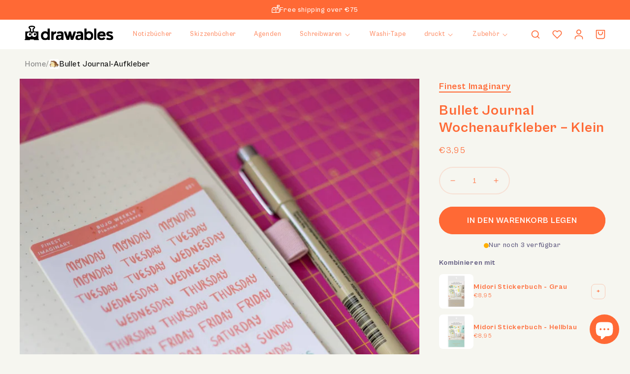

--- FILE ---
content_type: text/html; charset=utf-8
request_url: https://drawables.nl/de/products/bullet-journal-weekplanner-stickers-klein
body_size: 96034
content:
<!doctype html>
<html class="no-js" lang="de">
  <head>
    <meta charset="utf-8">
    <meta http-equiv="X-UA-Compatible" content="IE=edge">
    <meta name="viewport" content="width=device-width,initial-scale=1">
    <meta name="theme-color" content=""><link rel="canonical" href="https://drawables.nl/de/products/bullet-journal-weekplanner-stickers-klein">
    <link rel="preconnect" href="https://cdn.shopify.com" crossorigin>
    <link
      href="https://api.fontshare.com/v2/css?f[]=cabinet-grotesk@800,500,700,400,300,900&display=swap"
      rel="stylesheet"
    >

  <link rel="icon" type="image/x-icon" href="https://cdn.shopify.com/s/files/1/0661/2084/3480/files/favicon.ico?v=1726076531"><link rel="preconnect" href="https://fonts.shopifycdn.com" crossorigin>

    

<meta property="og:site_name" content="Drawables">
<meta property="og:url" content="https://drawables.nl/de/products/bullet-journal-weekplanner-stickers-klein">
<meta property="og:title" content="Bullet Journal Wochenaufkleber – Klein">
<meta property="og:type" content="product">
<meta property="og:description" content="Die perfekten Sticker für dein wöchentliches Bullet Journal oder deinen Wochenplaner. Gestalte ein übersichtliches Layout mit diesem praktischen Stickerbogen mit den Wochentagsnamen für vier Wochen. So hast du mehr Zeit für die Planung wichtiger Termine und Deadlines! Tipp: Macht auch Spaß, es in Ihrem Skizzenbuch zu v"><meta property="og:image" content="http://drawables.nl/cdn/shop/products/06c41bd106f06730a2b29454bf894e6f762b0b5a275db0e48e01bb7032569d6f.jpg?v=1663275081">
  <meta property="og:image:secure_url" content="https://drawables.nl/cdn/shop/products/06c41bd106f06730a2b29454bf894e6f762b0b5a275db0e48e01bb7032569d6f.jpg?v=1663275081">
  <meta property="og:image:width" content="2000">
  <meta property="og:image:height" content="2000"><meta property="og:price:amount" content="3,95">
  <meta property="og:price:currency" content="EUR"><meta name="twitter:card" content="summary_large_image">
<meta name="twitter:title" content="Bullet Journal Wochenaufkleber – Klein">
<meta name="twitter:description" content="Die perfekten Sticker für dein wöchentliches Bullet Journal oder deinen Wochenplaner. Gestalte ein übersichtliches Layout mit diesem praktischen Stickerbogen mit den Wochentagsnamen für vier Wochen. So hast du mehr Zeit für die Planung wichtiger Termine und Deadlines! Tipp: Macht auch Spaß, es in Ihrem Skizzenbuch zu v">


    <script src="//drawables.nl/cdn/shop/t/3/assets/global.js?v=93797836877848108791668260666" defer="defer"></script>
    <script>window.performance && window.performance.mark && window.performance.mark('shopify.content_for_header.start');</script><meta name="google-site-verification" content="-0yvxVkSzozeek9w7fOK-j1AAEf4DDMP3ltKQGZG8SI">
<meta name="facebook-domain-verification" content="ngfkuy4wfht2246xp7xcfpe6aaac7p">
<meta id="shopify-digital-wallet" name="shopify-digital-wallet" content="/66120843480/digital_wallets/dialog">
<meta name="shopify-checkout-api-token" content="b505a32cc88aabf613e80b1072d45b71">
<meta id="in-context-paypal-metadata" data-shop-id="66120843480" data-venmo-supported="false" data-environment="production" data-locale="de_DE" data-paypal-v4="true" data-currency="EUR">
<link rel="alternate" hreflang="x-default" href="https://drawables.nl/products/bullet-journal-weekplanner-stickers-klein">
<link rel="alternate" hreflang="nl" href="https://drawables.nl/products/bullet-journal-weekplanner-stickers-klein">
<link rel="alternate" hreflang="en" href="https://drawables.nl/en/products/bullet-journal-weekplanner-stickers-klein">
<link rel="alternate" hreflang="de" href="https://drawables.nl/de/products/bullet-journal-weekplanner-stickers-klein">
<link rel="alternate" type="application/json+oembed" href="https://drawables.nl/de/products/bullet-journal-weekplanner-stickers-klein.oembed">
<script async="async" src="/checkouts/internal/preloads.js?locale=de-NL"></script>
<link rel="preconnect" href="https://shop.app" crossorigin="anonymous">
<script async="async" src="https://shop.app/checkouts/internal/preloads.js?locale=de-NL&shop_id=66120843480" crossorigin="anonymous"></script>
<script id="apple-pay-shop-capabilities" type="application/json">{"shopId":66120843480,"countryCode":"NL","currencyCode":"EUR","merchantCapabilities":["supports3DS"],"merchantId":"gid:\/\/shopify\/Shop\/66120843480","merchantName":"Drawables","requiredBillingContactFields":["postalAddress","email"],"requiredShippingContactFields":["postalAddress","email"],"shippingType":"shipping","supportedNetworks":["visa","maestro","masterCard","amex"],"total":{"type":"pending","label":"Drawables","amount":"1.00"},"shopifyPaymentsEnabled":true,"supportsSubscriptions":true}</script>
<script id="shopify-features" type="application/json">{"accessToken":"b505a32cc88aabf613e80b1072d45b71","betas":["rich-media-storefront-analytics"],"domain":"drawables.nl","predictiveSearch":true,"shopId":66120843480,"locale":"de"}</script>
<script>var Shopify = Shopify || {};
Shopify.shop = "drawables-6936.myshopify.com";
Shopify.locale = "de";
Shopify.currency = {"active":"EUR","rate":"1.0"};
Shopify.country = "NL";
Shopify.theme = {"name":"Studio","id":135149781208,"schema_name":"Studio","schema_version":"3.0.1","theme_store_id":1431,"role":"main"};
Shopify.theme.handle = "null";
Shopify.theme.style = {"id":null,"handle":null};
Shopify.cdnHost = "drawables.nl/cdn";
Shopify.routes = Shopify.routes || {};
Shopify.routes.root = "/de/";</script>
<script type="module">!function(o){(o.Shopify=o.Shopify||{}).modules=!0}(window);</script>
<script>!function(o){function n(){var o=[];function n(){o.push(Array.prototype.slice.apply(arguments))}return n.q=o,n}var t=o.Shopify=o.Shopify||{};t.loadFeatures=n(),t.autoloadFeatures=n()}(window);</script>
<script>
  window.ShopifyPay = window.ShopifyPay || {};
  window.ShopifyPay.apiHost = "shop.app\/pay";
  window.ShopifyPay.redirectState = null;
</script>
<script id="shop-js-analytics" type="application/json">{"pageType":"product"}</script>
<script defer="defer" async type="module" src="//drawables.nl/cdn/shopifycloud/shop-js/modules/v2/client.init-shop-cart-sync_DIwzDt8_.de.esm.js"></script>
<script defer="defer" async type="module" src="//drawables.nl/cdn/shopifycloud/shop-js/modules/v2/chunk.common_DK6FaseX.esm.js"></script>
<script defer="defer" async type="module" src="//drawables.nl/cdn/shopifycloud/shop-js/modules/v2/chunk.modal_DJrdBHKE.esm.js"></script>
<script type="module">
  await import("//drawables.nl/cdn/shopifycloud/shop-js/modules/v2/client.init-shop-cart-sync_DIwzDt8_.de.esm.js");
await import("//drawables.nl/cdn/shopifycloud/shop-js/modules/v2/chunk.common_DK6FaseX.esm.js");
await import("//drawables.nl/cdn/shopifycloud/shop-js/modules/v2/chunk.modal_DJrdBHKE.esm.js");

  window.Shopify.SignInWithShop?.initShopCartSync?.({"fedCMEnabled":true,"windoidEnabled":true});

</script>
<script>
  window.Shopify = window.Shopify || {};
  if (!window.Shopify.featureAssets) window.Shopify.featureAssets = {};
  window.Shopify.featureAssets['shop-js'] = {"shop-cart-sync":["modules/v2/client.shop-cart-sync_CpbWr8Q_.de.esm.js","modules/v2/chunk.common_DK6FaseX.esm.js","modules/v2/chunk.modal_DJrdBHKE.esm.js"],"init-fed-cm":["modules/v2/client.init-fed-cm_BnAV8Oxq.de.esm.js","modules/v2/chunk.common_DK6FaseX.esm.js","modules/v2/chunk.modal_DJrdBHKE.esm.js"],"shop-toast-manager":["modules/v2/client.shop-toast-manager_6XJ40SNJ.de.esm.js","modules/v2/chunk.common_DK6FaseX.esm.js","modules/v2/chunk.modal_DJrdBHKE.esm.js"],"init-shop-cart-sync":["modules/v2/client.init-shop-cart-sync_DIwzDt8_.de.esm.js","modules/v2/chunk.common_DK6FaseX.esm.js","modules/v2/chunk.modal_DJrdBHKE.esm.js"],"shop-button":["modules/v2/client.shop-button_CZz_39uh.de.esm.js","modules/v2/chunk.common_DK6FaseX.esm.js","modules/v2/chunk.modal_DJrdBHKE.esm.js"],"init-windoid":["modules/v2/client.init-windoid_B-LDUEPU.de.esm.js","modules/v2/chunk.common_DK6FaseX.esm.js","modules/v2/chunk.modal_DJrdBHKE.esm.js"],"shop-cash-offers":["modules/v2/client.shop-cash-offers_Dr1ejWJu.de.esm.js","modules/v2/chunk.common_DK6FaseX.esm.js","modules/v2/chunk.modal_DJrdBHKE.esm.js"],"pay-button":["modules/v2/client.pay-button_ghLncuwV.de.esm.js","modules/v2/chunk.common_DK6FaseX.esm.js","modules/v2/chunk.modal_DJrdBHKE.esm.js"],"init-customer-accounts":["modules/v2/client.init-customer-accounts_CXFx84Ar.de.esm.js","modules/v2/client.shop-login-button_D4ESF-iV.de.esm.js","modules/v2/chunk.common_DK6FaseX.esm.js","modules/v2/chunk.modal_DJrdBHKE.esm.js"],"avatar":["modules/v2/client.avatar_BTnouDA3.de.esm.js"],"checkout-modal":["modules/v2/client.checkout-modal_C1x0kikZ.de.esm.js","modules/v2/chunk.common_DK6FaseX.esm.js","modules/v2/chunk.modal_DJrdBHKE.esm.js"],"init-shop-for-new-customer-accounts":["modules/v2/client.init-shop-for-new-customer-accounts_v7pinn42.de.esm.js","modules/v2/client.shop-login-button_D4ESF-iV.de.esm.js","modules/v2/chunk.common_DK6FaseX.esm.js","modules/v2/chunk.modal_DJrdBHKE.esm.js"],"init-customer-accounts-sign-up":["modules/v2/client.init-customer-accounts-sign-up_DpQU4YB3.de.esm.js","modules/v2/client.shop-login-button_D4ESF-iV.de.esm.js","modules/v2/chunk.common_DK6FaseX.esm.js","modules/v2/chunk.modal_DJrdBHKE.esm.js"],"init-shop-email-lookup-coordinator":["modules/v2/client.init-shop-email-lookup-coordinator_BRs9hJ8g.de.esm.js","modules/v2/chunk.common_DK6FaseX.esm.js","modules/v2/chunk.modal_DJrdBHKE.esm.js"],"shop-follow-button":["modules/v2/client.shop-follow-button_Q3WId6RZ.de.esm.js","modules/v2/chunk.common_DK6FaseX.esm.js","modules/v2/chunk.modal_DJrdBHKE.esm.js"],"shop-login-button":["modules/v2/client.shop-login-button_D4ESF-iV.de.esm.js","modules/v2/chunk.common_DK6FaseX.esm.js","modules/v2/chunk.modal_DJrdBHKE.esm.js"],"shop-login":["modules/v2/client.shop-login_DtE1on06.de.esm.js","modules/v2/chunk.common_DK6FaseX.esm.js","modules/v2/chunk.modal_DJrdBHKE.esm.js"],"lead-capture":["modules/v2/client.lead-capture_BFGmGe6G.de.esm.js","modules/v2/chunk.common_DK6FaseX.esm.js","modules/v2/chunk.modal_DJrdBHKE.esm.js"],"payment-terms":["modules/v2/client.payment-terms_Cj7FQ-eb.de.esm.js","modules/v2/chunk.common_DK6FaseX.esm.js","modules/v2/chunk.modal_DJrdBHKE.esm.js"]};
</script>
<script>(function() {
  var isLoaded = false;
  function asyncLoad() {
    if (isLoaded) return;
    isLoaded = true;
    var urls = ["https:\/\/cdn.nfcube.com\/instafeed-263190fc52c5031f89bf3abfc5cad704.js?shop=drawables-6936.myshopify.com","https:\/\/loox.io\/widget\/RhECwKWahc\/loox.1724230310730.js?shop=drawables-6936.myshopify.com","\/\/cdn.shopify.com\/proxy\/c2d87b500354a5e2e1fec5f8fa9a9c36b8c113801f0b9e075bb2f8faf2ef530c\/shopify-script-tags.s3.eu-west-1.amazonaws.com\/smartseo\/instantpage.js?shop=drawables-6936.myshopify.com\u0026sp-cache-control=cHVibGljLCBtYXgtYWdlPTkwMA"];
    for (var i = 0; i < urls.length; i++) {
      var s = document.createElement('script');
      s.type = 'text/javascript';
      s.async = true;
      s.src = urls[i];
      var x = document.getElementsByTagName('script')[0];
      x.parentNode.insertBefore(s, x);
    }
  };
  if(window.attachEvent) {
    window.attachEvent('onload', asyncLoad);
  } else {
    window.addEventListener('load', asyncLoad, false);
  }
})();</script>
<script id="__st">var __st={"a":66120843480,"offset":3600,"reqid":"0edffff6-aa43-46db-852b-8a31056d15c0-1769708623","pageurl":"drawables.nl\/de\/products\/bullet-journal-weekplanner-stickers-klein","u":"af04b58db863","p":"product","rtyp":"product","rid":7817921102040};</script>
<script>window.ShopifyPaypalV4VisibilityTracking = true;</script>
<script id="captcha-bootstrap">!function(){'use strict';const t='contact',e='account',n='new_comment',o=[[t,t],['blogs',n],['comments',n],[t,'customer']],c=[[e,'customer_login'],[e,'guest_login'],[e,'recover_customer_password'],[e,'create_customer']],r=t=>t.map((([t,e])=>`form[action*='/${t}']:not([data-nocaptcha='true']) input[name='form_type'][value='${e}']`)).join(','),a=t=>()=>t?[...document.querySelectorAll(t)].map((t=>t.form)):[];function s(){const t=[...o],e=r(t);return a(e)}const i='password',u='form_key',d=['recaptcha-v3-token','g-recaptcha-response','h-captcha-response',i],f=()=>{try{return window.sessionStorage}catch{return}},m='__shopify_v',_=t=>t.elements[u];function p(t,e,n=!1){try{const o=window.sessionStorage,c=JSON.parse(o.getItem(e)),{data:r}=function(t){const{data:e,action:n}=t;return t[m]||n?{data:e,action:n}:{data:t,action:n}}(c);for(const[e,n]of Object.entries(r))t.elements[e]&&(t.elements[e].value=n);n&&o.removeItem(e)}catch(o){console.error('form repopulation failed',{error:o})}}const l='form_type',E='cptcha';function T(t){t.dataset[E]=!0}const w=window,h=w.document,L='Shopify',v='ce_forms',y='captcha';let A=!1;((t,e)=>{const n=(g='f06e6c50-85a8-45c8-87d0-21a2b65856fe',I='https://cdn.shopify.com/shopifycloud/storefront-forms-hcaptcha/ce_storefront_forms_captcha_hcaptcha.v1.5.2.iife.js',D={infoText:'Durch hCaptcha geschützt',privacyText:'Datenschutz',termsText:'Allgemeine Geschäftsbedingungen'},(t,e,n)=>{const o=w[L][v],c=o.bindForm;if(c)return c(t,g,e,D).then(n);var r;o.q.push([[t,g,e,D],n]),r=I,A||(h.body.append(Object.assign(h.createElement('script'),{id:'captcha-provider',async:!0,src:r})),A=!0)});var g,I,D;w[L]=w[L]||{},w[L][v]=w[L][v]||{},w[L][v].q=[],w[L][y]=w[L][y]||{},w[L][y].protect=function(t,e){n(t,void 0,e),T(t)},Object.freeze(w[L][y]),function(t,e,n,w,h,L){const[v,y,A,g]=function(t,e,n){const i=e?o:[],u=t?c:[],d=[...i,...u],f=r(d),m=r(i),_=r(d.filter((([t,e])=>n.includes(e))));return[a(f),a(m),a(_),s()]}(w,h,L),I=t=>{const e=t.target;return e instanceof HTMLFormElement?e:e&&e.form},D=t=>v().includes(t);t.addEventListener('submit',(t=>{const e=I(t);if(!e)return;const n=D(e)&&!e.dataset.hcaptchaBound&&!e.dataset.recaptchaBound,o=_(e),c=g().includes(e)&&(!o||!o.value);(n||c)&&t.preventDefault(),c&&!n&&(function(t){try{if(!f())return;!function(t){const e=f();if(!e)return;const n=_(t);if(!n)return;const o=n.value;o&&e.removeItem(o)}(t);const e=Array.from(Array(32),(()=>Math.random().toString(36)[2])).join('');!function(t,e){_(t)||t.append(Object.assign(document.createElement('input'),{type:'hidden',name:u})),t.elements[u].value=e}(t,e),function(t,e){const n=f();if(!n)return;const o=[...t.querySelectorAll(`input[type='${i}']`)].map((({name:t})=>t)),c=[...d,...o],r={};for(const[a,s]of new FormData(t).entries())c.includes(a)||(r[a]=s);n.setItem(e,JSON.stringify({[m]:1,action:t.action,data:r}))}(t,e)}catch(e){console.error('failed to persist form',e)}}(e),e.submit())}));const S=(t,e)=>{t&&!t.dataset[E]&&(n(t,e.some((e=>e===t))),T(t))};for(const o of['focusin','change'])t.addEventListener(o,(t=>{const e=I(t);D(e)&&S(e,y())}));const B=e.get('form_key'),M=e.get(l),P=B&&M;t.addEventListener('DOMContentLoaded',(()=>{const t=y();if(P)for(const e of t)e.elements[l].value===M&&p(e,B);[...new Set([...A(),...v().filter((t=>'true'===t.dataset.shopifyCaptcha))])].forEach((e=>S(e,t)))}))}(h,new URLSearchParams(w.location.search),n,t,e,['guest_login'])})(!0,!0)}();</script>
<script integrity="sha256-4kQ18oKyAcykRKYeNunJcIwy7WH5gtpwJnB7kiuLZ1E=" data-source-attribution="shopify.loadfeatures" defer="defer" src="//drawables.nl/cdn/shopifycloud/storefront/assets/storefront/load_feature-a0a9edcb.js" crossorigin="anonymous"></script>
<script crossorigin="anonymous" defer="defer" src="//drawables.nl/cdn/shopifycloud/storefront/assets/shopify_pay/storefront-65b4c6d7.js?v=20250812"></script>
<script data-source-attribution="shopify.dynamic_checkout.dynamic.init">var Shopify=Shopify||{};Shopify.PaymentButton=Shopify.PaymentButton||{isStorefrontPortableWallets:!0,init:function(){window.Shopify.PaymentButton.init=function(){};var t=document.createElement("script");t.src="https://drawables.nl/cdn/shopifycloud/portable-wallets/latest/portable-wallets.de.js",t.type="module",document.head.appendChild(t)}};
</script>
<script data-source-attribution="shopify.dynamic_checkout.buyer_consent">
  function portableWalletsHideBuyerConsent(e){var t=document.getElementById("shopify-buyer-consent"),n=document.getElementById("shopify-subscription-policy-button");t&&n&&(t.classList.add("hidden"),t.setAttribute("aria-hidden","true"),n.removeEventListener("click",e))}function portableWalletsShowBuyerConsent(e){var t=document.getElementById("shopify-buyer-consent"),n=document.getElementById("shopify-subscription-policy-button");t&&n&&(t.classList.remove("hidden"),t.removeAttribute("aria-hidden"),n.addEventListener("click",e))}window.Shopify?.PaymentButton&&(window.Shopify.PaymentButton.hideBuyerConsent=portableWalletsHideBuyerConsent,window.Shopify.PaymentButton.showBuyerConsent=portableWalletsShowBuyerConsent);
</script>
<script data-source-attribution="shopify.dynamic_checkout.cart.bootstrap">document.addEventListener("DOMContentLoaded",(function(){function t(){return document.querySelector("shopify-accelerated-checkout-cart, shopify-accelerated-checkout")}if(t())Shopify.PaymentButton.init();else{new MutationObserver((function(e,n){t()&&(Shopify.PaymentButton.init(),n.disconnect())})).observe(document.body,{childList:!0,subtree:!0})}}));
</script>
<script id='scb4127' type='text/javascript' async='' src='https://drawables.nl/cdn/shopifycloud/privacy-banner/storefront-banner.js'></script><link id="shopify-accelerated-checkout-styles" rel="stylesheet" media="screen" href="https://drawables.nl/cdn/shopifycloud/portable-wallets/latest/accelerated-checkout-backwards-compat.css" crossorigin="anonymous">
<style id="shopify-accelerated-checkout-cart">
        #shopify-buyer-consent {
  margin-top: 1em;
  display: inline-block;
  width: 100%;
}

#shopify-buyer-consent.hidden {
  display: none;
}

#shopify-subscription-policy-button {
  background: none;
  border: none;
  padding: 0;
  text-decoration: underline;
  font-size: inherit;
  cursor: pointer;
}

#shopify-subscription-policy-button::before {
  box-shadow: none;
}

      </style>
<script id="sections-script" data-sections="product-recommendations,header,footer" defer="defer" src="//drawables.nl/cdn/shop/t/3/compiled_assets/scripts.js?v=8288"></script>
<script>window.performance && window.performance.mark && window.performance.mark('shopify.content_for_header.end');</script>
    <style type="text/css" id="nitro-fontify" >
</style>



    <style data-shopify>
      @font-face {
  font-family: Manuale;
  font-weight: 400;
  font-style: normal;
  font-display: swap;
  src: url("//drawables.nl/cdn/fonts/manuale/manuale_n4.3468947ea49e5067c4233072bbe55a2e919c62ea.woff2") format("woff2"),
       url("//drawables.nl/cdn/fonts/manuale/manuale_n4.4e82ae123d463ec6059225304d6039fd63f03a87.woff") format("woff");
}

      @font-face {
  font-family: Manuale;
  font-weight: 700;
  font-style: normal;
  font-display: swap;
  src: url("//drawables.nl/cdn/fonts/manuale/manuale_n7.3ba047f22d4f96763fb98130d717aa23f3693e91.woff2") format("woff2"),
       url("//drawables.nl/cdn/fonts/manuale/manuale_n7.d41567120e3bfda7b74704ba4a90a9bcb1d16998.woff") format("woff");
}

      @font-face {
  font-family: Manuale;
  font-weight: 400;
  font-style: italic;
  font-display: swap;
  src: url("//drawables.nl/cdn/fonts/manuale/manuale_i4.6ecd69f3b0652daedf15f68e0cb888bb5c4a5cb8.woff2") format("woff2"),
       url("//drawables.nl/cdn/fonts/manuale/manuale_i4.9c5cbce4f1b4d7b7698098b639ab55fd1c455942.woff") format("woff");
}

      @font-face {
  font-family: Manuale;
  font-weight: 700;
  font-style: italic;
  font-display: swap;
  src: url("//drawables.nl/cdn/fonts/manuale/manuale_i7.3e507417c47b4832577c8acf727857a21bf11116.woff2") format("woff2"),
       url("//drawables.nl/cdn/fonts/manuale/manuale_i7.eb96031fac61588a1dde990db53eb087563603d7.woff") format("woff");
}

      @font-face {
  font-family: Manuale;
  font-weight: 400;
  font-style: normal;
  font-display: swap;
  src: url("//drawables.nl/cdn/fonts/manuale/manuale_n4.3468947ea49e5067c4233072bbe55a2e919c62ea.woff2") format("woff2"),
       url("//drawables.nl/cdn/fonts/manuale/manuale_n4.4e82ae123d463ec6059225304d6039fd63f03a87.woff") format("woff");
}


      :root {
        --font-body-family: 'Cabinet Grotesk', serif;
        --font-body-style: normal;
        --font-body-weight: 400;
        --font-body-weight-bold: 700;

        --font-heading-family: 'Cabinet Grotesk', serif;
        --font-heading-style: normal;
        --font-heading-weight: bold;

        --font-body-scale: 1.0;
        --font-heading-scale: 1.2;

        --color-base-text: 255, 105, 53;
        --color-shadow: 255, 105, 53;
        --color-base-background-1: 246, 246, 240;
        --color-base-background-2: 234, 214, 245;
        --color-base-solid-button-labels: 255, 255, 255;
        --color-base-outline-button-labels: 255, 105, 53;
        --color-base-accent-1: 255, 105, 53;
        --color-base-accent-2: 91, 85, 124;
        --payment-terms-background-color: #f6f6f0;

        --gradient-base-background-1: #f6f6f0;
        --gradient-base-background-2: #ead6f5;
        --gradient-base-accent-1: #ff6935;
        --gradient-base-accent-2: #5b557c;

        --media-padding: px;
        --media-border-opacity: 0.05;
        --media-border-width: 0px;
        --media-radius: 0px;
        --media-shadow-opacity: 0.0;
        --media-shadow-horizontal-offset: 0px;
        --media-shadow-vertical-offset: 0px;
        --media-shadow-blur-radius: 0px;
        --media-shadow-visible: 0;

        --page-width: 140rem;
        --page-width-margin: 0rem;

        --card-image-padding: 0.0rem;
        --card-corner-radius: 0.0rem;
        --card-text-alignment: left;
        --card-border-width: 0.0rem;
        --card-border-opacity: 0.0;
        --card-shadow-opacity: 0.1;
        --card-shadow-visible: 1;
        --card-shadow-horizontal-offset: 0.0rem;
        --card-shadow-vertical-offset: 0.0rem;
        --card-shadow-blur-radius: 0.0rem;

        --badge-corner-radius: 4.0rem;

        --popup-border-width: 0px;
        --popup-border-opacity: 0.1;
        --popup-corner-radius: 0px;
        --popup-shadow-opacity: 0.0;
        --popup-shadow-horizontal-offset: 6px;
        --popup-shadow-vertical-offset: 6px;
        --popup-shadow-blur-radius: 25px;

        --drawer-border-width: 1px;
        --drawer-border-opacity: 0.1;
        --drawer-shadow-opacity: 0.0;
        --drawer-shadow-horizontal-offset: 0px;
        --drawer-shadow-vertical-offset: 0px;
        --drawer-shadow-blur-radius: 0px;

        --spacing-sections-desktop: 0px;
        --spacing-sections-mobile: 0px;

        --grid-desktop-vertical-spacing: 20px;
        --grid-desktop-horizontal-spacing: 20px;
        --grid-mobile-vertical-spacing: 10px;
        --grid-mobile-horizontal-spacing: 10px;

        --text-boxes-border-opacity: 0.0;
        --text-boxes-border-width: 0px;
        --text-boxes-radius: 0px;
        --text-boxes-shadow-opacity: 0.0;
        --text-boxes-shadow-visible: 0;
        --text-boxes-shadow-horizontal-offset: 0px;
        --text-boxes-shadow-vertical-offset: 0px;
        --text-boxes-shadow-blur-radius: 0px;

        --buttons-radius: 40px;
        --buttons-radius-outset: 42px;
        --buttons-border-width: 2px;
        --buttons-border-opacity: 1.0;
        --buttons-shadow-opacity: 0.0;
        --buttons-shadow-visible: 0;
        --buttons-shadow-horizontal-offset: 2px;
        --buttons-shadow-vertical-offset: 2px;
        --buttons-shadow-blur-radius: 5px;
        --buttons-border-offset: 0.3px;

        --inputs-radius: 0px;
        --inputs-border-width: 2px;
        --inputs-border-opacity: 0.15;
        --inputs-shadow-opacity: 0.0;
        --inputs-shadow-horizontal-offset: 2px;
        --inputs-margin-offset: 0px;
        --inputs-shadow-vertical-offset: 2px;
        --inputs-shadow-blur-radius: 5px;
        --inputs-radius-outset: 0px;

        --variant-pills-radius: 40px;
        --variant-pills-border-width: 1px;
        --variant-pills-border-opacity: 0.55;
        --variant-pills-shadow-opacity: 0.0;
        --variant-pills-shadow-horizontal-offset: 0px;
        --variant-pills-shadow-vertical-offset: 0px;
        --variant-pills-shadow-blur-radius: 0px;
      }

      *,
      *::before,
      *::after {
        box-sizing: inherit;
      }

      html {
        box-sizing: border-box;
        font-size: calc(var(--font-body-scale) * 62.5%);
        height: 100%;
      }

      body {
        display: grid;
        grid-template-rows: auto auto 1fr auto;
        grid-template-columns: 100%;
        min-height: 100%;
        margin: 0;
        font-size: 1.5rem;
        letter-spacing: 0.06rem;
        line-height: calc(1 + 0.8 / var(--font-body-scale));
        font-family: var(--font-body-family);
        font-style: var(--font-body-style);
        font-weight: var(--font-body-weight);
      }

      @media screen and (min-width: 750px) {
        body {
          font-size: 1.6rem;
        }
      }
    </style>

    <link href="//drawables.nl/cdn/shop/t/3/assets/base.css?v=19666067365360246481661891288" rel="stylesheet" type="text/css" media="all" />
    <link href="//drawables.nl/cdn/shop/t/3/assets/custom.css?v=151391197134422353451765197599" rel="stylesheet" type="text/css" media="all" />
    <link href="//drawables.nl/cdn/shop/t/3/assets/cabinet-grotesk.css?v=30602389565819031201724136610" rel="stylesheet" type="text/css" media="all" />
    <link href="//drawables.nl/cdn/shop/t/3/assets/custom-collections.css?v=61679040993623403991678552186" rel="stylesheet" type="text/css" media="all" />
<link rel="preload" as="font" href="//drawables.nl/cdn/fonts/manuale/manuale_n4.3468947ea49e5067c4233072bbe55a2e919c62ea.woff2" type="font/woff2" crossorigin><link rel="preload" as="font" href="//drawables.nl/cdn/fonts/manuale/manuale_n4.3468947ea49e5067c4233072bbe55a2e919c62ea.woff2" type="font/woff2" crossorigin><link
        rel="stylesheet"
        href="//drawables.nl/cdn/shop/t/3/assets/component-predictive-search.css?v=165644661289088488651661891287"
        media="print"
        onload="this.media='all'"
      ><!-- Google Tag Manager -->
    <script>
      (function(w,d,s,l,i){w[l]=w[l]||[];w[l].push({'gtm.start':
      new Date().getTime(),event:'gtm.js'});var f=d.getElementsByTagName(s)[0],
      j=d.createElement(s),dl=l!='dataLayer'?'&l='+l:'';j.async=true;j.src=
      'https://www.googletagmanager.com/gtm.js?id='+i+dl;f.parentNode.insertBefore(j,f);
      })(window,document,'script','dataLayer','GTM-P72RZQ9');
    </script>
    <!-- End Google Tag Manager -->

    <!-- Hotjar Tracking Code for https://drawables.nl -->
    <script>
      (function(h,o,t,j,a,r){
          h.hj=h.hj||function(){(h.hj.q=h.hj.q||[]).push(arguments)};
          h._hjSettings={hjid:3332441,hjsv:6};
          a=o.getElementsByTagName('head')[0];
          r=o.createElement('script');r.async=1;
          r.src=t+h._hjSettings.hjid+j+h._hjSettings.hjsv;
          a.appendChild(r);
      })(window,document,'https://static.hotjar.com/c/hotjar-','.js?sv=');
    </script>

    <script>
      document.documentElement.className = document.documentElement.className.replace('no-js', 'js');
      if (Shopify.designMode) {
        document.documentElement.classList.add('shopify-design-mode');
      }
    </script>
  <!-- BEGIN app block: shopify://apps/smart-seo/blocks/smartseo/7b0a6064-ca2e-4392-9a1d-8c43c942357b --><meta name="smart-seo-integrated" content="true" /><!-- metatagsSavedToSEOFields: false --><!-- BEGIN app snippet: smartseo.custom.schemas.jsonld --><!-- END app snippet --><!-- BEGIN app snippet: smartseo.product.metatags --><!-- product_seo_template_metafield:  --><title>Bullet Journal Wochenaufkleber – Klein</title>
<meta name="description" content="Die perfekten Sticker für dein wöchentliches Bullet Journal oder deinen Wochenplaner. Gestalte ein übersichtliches Layout mit diesem praktischen Stickerbogen mit den Wochentagsnamen für vier Wochen. So hast du mehr Zeit für die Planung wichtiger Termine und Deadlines! Tipp: Macht auch Spaß, es in Ihrem Skizzenbuch zu v" />
<meta name="smartseo-timestamp" content="0" /><!-- END app snippet --><!-- BEGIN app snippet: smartseo.product.jsonld -->


<!--JSON-LD data generated by Smart SEO-->
<script type="application/ld+json">
    {
        "@context": "https://schema.org/",
        "@type":"Product",
        "url": "https://drawables.nl/de/products/bullet-journal-weekplanner-stickers-klein",
        "name": "Bullet Journal Wochenaufkleber – Klein",
        "image": "https://drawables.nl/cdn/shop/products/06c41bd106f06730a2b29454bf894e6f762b0b5a275db0e48e01bb7032569d6f.jpg?v=1663275081",
        "description": " Die perfekten Sticker für dein wöchentliches Bullet Journal oder deinen Wochenplaner. Gestalte ein übersichtliches Layout mit diesem praktischen Stickerbogen mit den Wochentagsnamen für vier Wochen. So hast du mehr Zeit für die Planung wichtiger Termine und Deadlines! Tipp: Macht auch Spaß, es i...",
        "brand": {
            "@type": "Brand",
            "name": "Finest Imaginary"
        },
        "sku": "001PS-bujo-w-s",
        "mpn": "001PS-bujo-w-s",
        "weight": "0.009kg","offers": [
                    {
                        "@type": "Offer",
                        "priceCurrency": "EUR",
                        "price": "3.95",
                        "priceValidUntil": "2026-04-29",
                        "availability": "https://schema.org/InStock",
                        "itemCondition": "https://schema.org/NewCondition",
                        "sku": "001PS-bujo-w-s",
                        "url": "https://drawables.nl/de/products/bullet-journal-weekplanner-stickers-klein?variant=43293515284696",
                        "seller": {
    "@context": "https://schema.org",
    "@type": "Organization",
    "name": "Drawables",
    "description": "Shop bij Drawables voor unieke stationery zoals notitieboeken, bullet journals, planners, etuis en art supplies zoals schetsboeken en washi tape.",
    "logo": "https://cdn.shopify.com/s/files/1/0661/2084/3480/files/DrawablesLogo_2x_59d76aef-8394-4a7a-be07-c77bacdfd904.png?v=1679240419",
    "image": "https://cdn.shopify.com/s/files/1/0661/2084/3480/files/DrawablesLogo_2x_59d76aef-8394-4a7a-be07-c77bacdfd904.png?v=1679240419"}
                    }
        ]}
</script><!-- END app snippet --><!-- BEGIN app snippet: smartseo.breadcrumbs.jsonld --><!--JSON-LD data generated by Smart SEO-->
<script type="application/ld+json">
    {
        "@context": "https://schema.org",
        "@type": "BreadcrumbList",
        "itemListElement": [
            {
                "@type": "ListItem",
                "position": 1,
                "item": {
                    "@type": "Website",
                    "@id": "https://drawables.nl",
                    "name": "Home"
                }
            },
            {
                "@type": "ListItem",
                "position": 2,
                "item": {
                    "@type": "WebPage",
                    "@id": "https://drawables.nl/de/products/bullet-journal-weekplanner-stickers-klein",
                    "name": "Bullet Journal Wochenaufkleber – Klein"
                }
            }
        ]
    }
</script><!-- END app snippet --><!-- END app block --><!-- BEGIN app block: shopify://apps/elevar-conversion-tracking/blocks/dataLayerEmbed/bc30ab68-b15c-4311-811f-8ef485877ad6 -->



<script type="module" dynamic>
  const configUrl = "/a/elevar/static/configs/abab4044fe694770eef93e8c4389fb1a3c5947eb/config.js";
  const config = (await import(configUrl)).default;
  const scriptUrl = config.script_src_app_theme_embed;

  if (scriptUrl) {
    const { handler } = await import(scriptUrl);

    await handler(
      config,
      {
        cartData: {
  marketId: "12019204312",
  attributes:{},
  cartTotal: "0.0",
  currencyCode:"EUR",
  items: []
}
,
        user: {cartTotal: "0.0",
    currencyCode:"EUR",customer: {},
}
,
        isOnCartPage:false,
        collectionView:null,
        searchResultsView:null,
        productView:{
    attributes:{},
    currencyCode:"EUR",defaultVariant: {id:"001PS-bujo-w-s",name:"Bullet Journal Wochenaufkleber – Klein",
        brand:"Finest Imaginary",
        category:"Aufkleber",
        variant:"Default Title",
        price: "3.95",
        productId: "7817921102040",
        variantId: "43293515284696",
        compareAtPrice: "0.0",image:"\/\/drawables.nl\/cdn\/shop\/products\/06c41bd106f06730a2b29454bf894e6f762b0b5a275db0e48e01bb7032569d6f.jpg?v=1663275081",url:"\/de\/products\/bullet-journal-weekplanner-stickers-klein?variant=43293515284696"},items: [{id:"001PS-bujo-w-s",name:"Bullet Journal Wochenaufkleber – Klein",
          brand:"Finest Imaginary",
          category:"Aufkleber",
          variant:"Default Title",
          price: "3.95",
          productId: "7817921102040",
          variantId: "43293515284696",
          compareAtPrice: "0.0",image:"\/\/drawables.nl\/cdn\/shop\/products\/06c41bd106f06730a2b29454bf894e6f762b0b5a275db0e48e01bb7032569d6f.jpg?v=1663275081",url:"\/de\/products\/bullet-journal-weekplanner-stickers-klein?variant=43293515284696"},]
  },
        checkoutComplete: null
      }
    );
  }
</script>


<!-- END app block --><!-- BEGIN app block: shopify://apps/1clickpopup/blocks/main/233742b9-16cb-4f75-9de7-3fe92c29fdff --><script>
  window.OneClickPopup = {}
  
</script>
<script src="https://cdn.shopify.com/extensions/019c098c-80d0-7c75-9801-3bf6f9bc3fee/1click-popup-52/assets/1click-popup-snippet.js" async></script>


<!-- END app block --><!-- BEGIN app block: shopify://apps/blockify-fraud-filter/blocks/app_embed/2e3e0ba5-0e70-447a-9ec5-3bf76b5ef12e --> 
 
 
    <script>
        window.blockifyShopIdentifier = "drawables-6936.myshopify.com";
        window.ipBlockerMetafields = "{\"showOverlayByPass\":false,\"disableSpyExtensions\":false,\"blockUnknownBots\":false,\"activeApp\":true,\"blockByMetafield\":true,\"visitorAnalytic\":false,\"showWatermark\":true,\"token\":\"eyJhbGciOiJIUzI1NiIsInR5cCI6IkpXVCJ9.eyJzaG9wIjoiZHJhd2FibGVzLTY5MzYubXlzaG9waWZ5LmNvbSIsImlhdCI6MTc2Mzk3MzIyNH0.eO5iWHEgLRjiroYSbcjSS93dlqyZczx7wkIwB4W57L4\"}";
        window.blockifyRules = "{\"whitelist\":[],\"blacklist\":[{\"id\":1657876,\"type\":\"1\",\"country\":\"SG\",\"criteria\":\"3\",\"priority\":\"1\"},{\"id\":1723990,\"type\":\"1\",\"country\":\"BD\",\"criteria\":\"3\",\"priority\":\"1\"},{\"id\":1741397,\"type\":\"1\",\"country\":\"KH\",\"criteria\":\"3\",\"priority\":\"1\"}]}";
        window.ipblockerBlockTemplate = "{\"customCss\":\"#blockify---container{--bg-blockify: #fff;position:relative}#blockify---container::after{content:'';position:absolute;inset:0;background-repeat:no-repeat !important;background-size:cover !important;background:var(--bg-blockify);z-index:0}#blockify---container #blockify---container__inner{display:flex;flex-direction:column;align-items:center;position:relative;z-index:1}#blockify---container #blockify---container__inner #blockify-block-content{display:flex;flex-direction:column;align-items:center;text-align:center}#blockify---container #blockify---container__inner #blockify-block-content #blockify-block-superTitle{display:none !important}#blockify---container #blockify---container__inner #blockify-block-content #blockify-block-title{font-size:313%;font-weight:bold;margin-top:1em}@media only screen and (min-width: 768px) and (max-width: 1199px){#blockify---container #blockify---container__inner #blockify-block-content #blockify-block-title{font-size:188%}}@media only screen and (max-width: 767px){#blockify---container #blockify---container__inner #blockify-block-content #blockify-block-title{font-size:107%}}#blockify---container #blockify---container__inner #blockify-block-content #blockify-block-description{font-size:125%;margin:1.5em;line-height:1.5}@media only screen and (min-width: 768px) and (max-width: 1199px){#blockify---container #blockify---container__inner #blockify-block-content #blockify-block-description{font-size:88%}}@media only screen and (max-width: 767px){#blockify---container #blockify---container__inner #blockify-block-content #blockify-block-description{font-size:107%}}#blockify---container #blockify---container__inner #blockify-block-content #blockify-block-description #blockify-block-text-blink{display:none !important}#blockify---container #blockify---container__inner #blockify-logo-block-image{position:relative;width:400px;height:auto;max-height:300px}@media only screen and (max-width: 767px){#blockify---container #blockify---container__inner #blockify-logo-block-image{width:200px}}#blockify---container #blockify---container__inner #blockify-logo-block-image::before{content:'';display:block;padding-bottom:56.2%}#blockify---container #blockify---container__inner #blockify-logo-block-image img{position:absolute;top:0;left:0;width:100%;height:100%;object-fit:contain}\\n\",\"logoImage\":{\"active\":true,\"value\":\"https:\/\/storage.synctrack.io\/megamind-fraud\/assets\/default-thumbnail.png\",\"altText\":\"Red octagonal stop sign with a black hand symbol in the center, indicating a warning or prohibition\"},\"superTitle\":{\"active\":false,\"text\":\"403\",\"color\":\"#899df1\"},\"title\":{\"active\":true,\"text\":\"Access Denied\",\"color\":\"#000\"},\"description\":{\"active\":true,\"text\":\"The site owner may have set restrictions that prevent you from accessing the site. Please contact the site owner for access.\",\"color\":\"#000\"},\"background\":{\"active\":true,\"value\":\"#fff\",\"type\":\"1\",\"colorFrom\":null,\"colorTo\":null}}";

        
            window.blockifyProductCollections = [394212180184,394212147416,673350091087,670836785487];
        
    </script>


    <script>
        window.blockCheckoutProductData = {"id":7817921102040,"title":"Bullet Journal Wochenaufkleber – Klein","handle":"bullet-journal-weekplanner-stickers-klein","description":"\u003cp\u003e\u003cmeta charset=\"utf-8\"\u003e \u003cspan data-mce-fragment=\"1\"\u003eDie perfekten Sticker für dein wöchentliches Bullet Journal oder deinen Wochenplaner. Gestalte ein übersichtliches Layout mit diesem praktischen Stickerbogen mit den Wochentagsnamen für vier Wochen. So hast du mehr Zeit für die Planung wichtiger Termine und Deadlines!\u003c\/span\u003e\u003cbr\u003e\u003c\/p\u003e\n\n\u003cp\u003e \u003cspan data-mce-fragment=\"1\"\u003eTipp: Macht auch Spaß, es in Ihrem Skizzenbuch zu verwenden.\u003c\/span\u003e\u003c\/p\u003e","published_at":"2022-09-15T22:51:19+02:00","created_at":"2022-09-15T22:51:18+02:00","vendor":"Finest Imaginary","type":"Aufkleber","tags":["bulletjournal","Journaling","orange","oranje","pink","Planner","Planners","planning","roze","Stickers","week"],"price":395,"price_min":395,"price_max":395,"available":true,"price_varies":false,"compare_at_price":null,"compare_at_price_min":0,"compare_at_price_max":0,"compare_at_price_varies":false,"variants":[{"id":43293515284696,"title":"Default Title","option1":"Default Title","option2":null,"option3":null,"sku":"001PS-bujo-w-s","requires_shipping":true,"taxable":true,"featured_image":null,"available":true,"name":"Bullet Journal Wochenaufkleber – Klein","public_title":null,"options":["Default Title"],"price":395,"weight":9,"compare_at_price":null,"inventory_management":"shopify","barcode":"","requires_selling_plan":false,"selling_plan_allocations":[]}],"images":["\/\/drawables.nl\/cdn\/shop\/products\/06c41bd106f06730a2b29454bf894e6f762b0b5a275db0e48e01bb7032569d6f.jpg?v=1663275081","\/\/drawables.nl\/cdn\/shop\/products\/830d446803d9afc82e6ba1a8c562b2cc8ee5b1e5a4bd7a878cad5eb5c5681011.jpg?v=1663275080","\/\/drawables.nl\/cdn\/shop\/products\/944b9f79eb7a994acf94833da525cbe3f54bb6d2548a986c9e6e1a8029d9b380.jpg?v=1663275081","\/\/drawables.nl\/cdn\/shop\/products\/e84b01a60bb84e8136b47697a308ea239ff0325dbfaa565734e9563dd2116278.jpg?v=1663275080","\/\/drawables.nl\/cdn\/shop\/products\/e8933a264408395cc6910cdff84ef69d634bbe5e1fbcbc7cc6c39c6c73b6a2e1.jpg?v=1663275080"],"featured_image":"\/\/drawables.nl\/cdn\/shop\/products\/06c41bd106f06730a2b29454bf894e6f762b0b5a275db0e48e01bb7032569d6f.jpg?v=1663275081","options":["Titel"],"media":[{"alt":null,"id":30819559604440,"position":1,"preview_image":{"aspect_ratio":1.0,"height":2000,"width":2000,"src":"\/\/drawables.nl\/cdn\/shop\/products\/06c41bd106f06730a2b29454bf894e6f762b0b5a275db0e48e01bb7032569d6f.jpg?v=1663275081"},"aspect_ratio":1.0,"height":2000,"media_type":"image","src":"\/\/drawables.nl\/cdn\/shop\/products\/06c41bd106f06730a2b29454bf894e6f762b0b5a275db0e48e01bb7032569d6f.jpg?v=1663275081","width":2000},{"alt":null,"id":30819559637208,"position":2,"preview_image":{"aspect_ratio":1.0,"height":2000,"width":2000,"src":"\/\/drawables.nl\/cdn\/shop\/products\/830d446803d9afc82e6ba1a8c562b2cc8ee5b1e5a4bd7a878cad5eb5c5681011.jpg?v=1663275080"},"aspect_ratio":1.0,"height":2000,"media_type":"image","src":"\/\/drawables.nl\/cdn\/shop\/products\/830d446803d9afc82e6ba1a8c562b2cc8ee5b1e5a4bd7a878cad5eb5c5681011.jpg?v=1663275080","width":2000},{"alt":null,"id":30819559669976,"position":3,"preview_image":{"aspect_ratio":1.0,"height":2000,"width":2000,"src":"\/\/drawables.nl\/cdn\/shop\/products\/944b9f79eb7a994acf94833da525cbe3f54bb6d2548a986c9e6e1a8029d9b380.jpg?v=1663275081"},"aspect_ratio":1.0,"height":2000,"media_type":"image","src":"\/\/drawables.nl\/cdn\/shop\/products\/944b9f79eb7a994acf94833da525cbe3f54bb6d2548a986c9e6e1a8029d9b380.jpg?v=1663275081","width":2000},{"alt":null,"id":30819559702744,"position":4,"preview_image":{"aspect_ratio":1.0,"height":2000,"width":2000,"src":"\/\/drawables.nl\/cdn\/shop\/products\/e84b01a60bb84e8136b47697a308ea239ff0325dbfaa565734e9563dd2116278.jpg?v=1663275080"},"aspect_ratio":1.0,"height":2000,"media_type":"image","src":"\/\/drawables.nl\/cdn\/shop\/products\/e84b01a60bb84e8136b47697a308ea239ff0325dbfaa565734e9563dd2116278.jpg?v=1663275080","width":2000},{"alt":null,"id":30819559735512,"position":5,"preview_image":{"aspect_ratio":1.0,"height":2000,"width":2000,"src":"\/\/drawables.nl\/cdn\/shop\/products\/e8933a264408395cc6910cdff84ef69d634bbe5e1fbcbc7cc6c39c6c73b6a2e1.jpg?v=1663275080"},"aspect_ratio":1.0,"height":2000,"media_type":"image","src":"\/\/drawables.nl\/cdn\/shop\/products\/e8933a264408395cc6910cdff84ef69d634bbe5e1fbcbc7cc6c39c6c73b6a2e1.jpg?v=1663275080","width":2000}],"requires_selling_plan":false,"selling_plan_groups":[],"content":"\u003cp\u003e\u003cmeta charset=\"utf-8\"\u003e \u003cspan data-mce-fragment=\"1\"\u003eDie perfekten Sticker für dein wöchentliches Bullet Journal oder deinen Wochenplaner. Gestalte ein übersichtliches Layout mit diesem praktischen Stickerbogen mit den Wochentagsnamen für vier Wochen. So hast du mehr Zeit für die Planung wichtiger Termine und Deadlines!\u003c\/span\u003e\u003cbr\u003e\u003c\/p\u003e\n\n\u003cp\u003e \u003cspan data-mce-fragment=\"1\"\u003eTipp: Macht auch Spaß, es in Ihrem Skizzenbuch zu verwenden.\u003c\/span\u003e\u003c\/p\u003e"};
    </script>

<link href="https://cdn.shopify.com/extensions/019c0809-e7fb-7b67-b153-34756be9be7d/blockify-shopify-291/assets/blockify-embed.min.js" as="script" type="text/javascript" rel="preload"><link href="https://cdn.shopify.com/extensions/019c0809-e7fb-7b67-b153-34756be9be7d/blockify-shopify-291/assets/prevent-bypass-script.min.js" as="script" type="text/javascript" rel="preload">
<script type="text/javascript">
    window.blockifyBaseUrl = 'https://fraud.blockifyapp.com/s/api';
    window.blockifyPublicUrl = 'https://fraud.blockifyapp.com/s/api/public';
    window.bucketUrl = 'https://storage.synctrack.io/megamind-fraud';
    window.storefrontApiUrl  = 'https://fraud.blockifyapp.com/p/api';
</script>
<script type="text/javascript">
  window.blockifyChecking = true;
</script>
<script id="blockifyScriptByPass" type="text/javascript" src=https://cdn.shopify.com/extensions/019c0809-e7fb-7b67-b153-34756be9be7d/blockify-shopify-291/assets/prevent-bypass-script.min.js async></script>
<script id="blockifyScriptTag" type="text/javascript" src=https://cdn.shopify.com/extensions/019c0809-e7fb-7b67-b153-34756be9be7d/blockify-shopify-291/assets/blockify-embed.min.js async></script>


<!-- END app block --><!-- BEGIN app block: shopify://apps/klaviyo-email-marketing-sms/blocks/klaviyo-onsite-embed/2632fe16-c075-4321-a88b-50b567f42507 -->












  <script async src="https://static.klaviyo.com/onsite/js/UPv26B/klaviyo.js?company_id=UPv26B"></script>
  <script>!function(){if(!window.klaviyo){window._klOnsite=window._klOnsite||[];try{window.klaviyo=new Proxy({},{get:function(n,i){return"push"===i?function(){var n;(n=window._klOnsite).push.apply(n,arguments)}:function(){for(var n=arguments.length,o=new Array(n),w=0;w<n;w++)o[w]=arguments[w];var t="function"==typeof o[o.length-1]?o.pop():void 0,e=new Promise((function(n){window._klOnsite.push([i].concat(o,[function(i){t&&t(i),n(i)}]))}));return e}}})}catch(n){window.klaviyo=window.klaviyo||[],window.klaviyo.push=function(){var n;(n=window._klOnsite).push.apply(n,arguments)}}}}();</script>

  
    <script id="viewed_product">
      if (item == null) {
        var _learnq = _learnq || [];

        var MetafieldReviews = null
        var MetafieldYotpoRating = null
        var MetafieldYotpoCount = null
        var MetafieldLooxRating = null
        var MetafieldLooxCount = null
        var okendoProduct = null
        var okendoProductReviewCount = null
        var okendoProductReviewAverageValue = null
        try {
          // The following fields are used for Customer Hub recently viewed in order to add reviews.
          // This information is not part of __kla_viewed. Instead, it is part of __kla_viewed_reviewed_items
          MetafieldReviews = {};
          MetafieldYotpoRating = null
          MetafieldYotpoCount = null
          MetafieldLooxRating = null
          MetafieldLooxCount = null

          okendoProduct = null
          // If the okendo metafield is not legacy, it will error, which then requires the new json formatted data
          if (okendoProduct && 'error' in okendoProduct) {
            okendoProduct = null
          }
          okendoProductReviewCount = okendoProduct ? okendoProduct.reviewCount : null
          okendoProductReviewAverageValue = okendoProduct ? okendoProduct.reviewAverageValue : null
        } catch (error) {
          console.error('Error in Klaviyo onsite reviews tracking:', error);
        }

        var item = {
          Name: "Bullet Journal Wochenaufkleber – Klein",
          ProductID: 7817921102040,
          Categories: ["Bullet Journal-Aufkleber","Feinste Fantasie","Herbstkollektion 🍂","Zurück zur Schule"],
          ImageURL: "https://drawables.nl/cdn/shop/products/06c41bd106f06730a2b29454bf894e6f762b0b5a275db0e48e01bb7032569d6f_grande.jpg?v=1663275081",
          URL: "https://drawables.nl/de/products/bullet-journal-weekplanner-stickers-klein",
          Brand: "Finest Imaginary",
          Price: "€3,95",
          Value: "3,95",
          CompareAtPrice: "€0,00"
        };
        _learnq.push(['track', 'Viewed Product', item]);
        _learnq.push(['trackViewedItem', {
          Title: item.Name,
          ItemId: item.ProductID,
          Categories: item.Categories,
          ImageUrl: item.ImageURL,
          Url: item.URL,
          Metadata: {
            Brand: item.Brand,
            Price: item.Price,
            Value: item.Value,
            CompareAtPrice: item.CompareAtPrice
          },
          metafields:{
            reviews: MetafieldReviews,
            yotpo:{
              rating: MetafieldYotpoRating,
              count: MetafieldYotpoCount,
            },
            loox:{
              rating: MetafieldLooxRating,
              count: MetafieldLooxCount,
            },
            okendo: {
              rating: okendoProductReviewAverageValue,
              count: okendoProductReviewCount,
            }
          }
        }]);
      }
    </script>
  




  <script>
    window.klaviyoReviewsProductDesignMode = false
  </script>







<!-- END app block --><!-- BEGIN app block: shopify://apps/blockx-country-blocker/blocks/app-embed/b7d028e1-4369-4ca2-8d8c-e7d90d1ba404 --><script src="https://country-blocker.zend-apps.com/scripts/11579/b081b509da27866728d73c3f5d75ccaf.js" async></script><!-- END app block --><script src="https://cdn.shopify.com/extensions/e8878072-2f6b-4e89-8082-94b04320908d/inbox-1254/assets/inbox-chat-loader.js" type="text/javascript" defer="defer"></script>
<script src="https://cdn.shopify.com/extensions/019b68ee-42c6-729e-9a10-51be88604bdd/aov-bundle-upsell-109/assets/aov-offer.js" type="text/javascript" defer="defer"></script>
<script src="https://cdn.shopify.com/extensions/019bff7b-3245-7add-8604-cd05c06314d2/cartbite-77/assets/cartbite-embed.js" type="text/javascript" defer="defer"></script>
<link href="https://monorail-edge.shopifysvc.com" rel="dns-prefetch">
<script>(function(){if ("sendBeacon" in navigator && "performance" in window) {try {var session_token_from_headers = performance.getEntriesByType('navigation')[0].serverTiming.find(x => x.name == '_s').description;} catch {var session_token_from_headers = undefined;}var session_cookie_matches = document.cookie.match(/_shopify_s=([^;]*)/);var session_token_from_cookie = session_cookie_matches && session_cookie_matches.length === 2 ? session_cookie_matches[1] : "";var session_token = session_token_from_headers || session_token_from_cookie || "";function handle_abandonment_event(e) {var entries = performance.getEntries().filter(function(entry) {return /monorail-edge.shopifysvc.com/.test(entry.name);});if (!window.abandonment_tracked && entries.length === 0) {window.abandonment_tracked = true;var currentMs = Date.now();var navigation_start = performance.timing.navigationStart;var payload = {shop_id: 66120843480,url: window.location.href,navigation_start,duration: currentMs - navigation_start,session_token,page_type: "product"};window.navigator.sendBeacon("https://monorail-edge.shopifysvc.com/v1/produce", JSON.stringify({schema_id: "online_store_buyer_site_abandonment/1.1",payload: payload,metadata: {event_created_at_ms: currentMs,event_sent_at_ms: currentMs}}));}}window.addEventListener('pagehide', handle_abandonment_event);}}());</script>
<script id="web-pixels-manager-setup">(function e(e,d,r,n,o){if(void 0===o&&(o={}),!Boolean(null===(a=null===(i=window.Shopify)||void 0===i?void 0:i.analytics)||void 0===a?void 0:a.replayQueue)){var i,a;window.Shopify=window.Shopify||{};var t=window.Shopify;t.analytics=t.analytics||{};var s=t.analytics;s.replayQueue=[],s.publish=function(e,d,r){return s.replayQueue.push([e,d,r]),!0};try{self.performance.mark("wpm:start")}catch(e){}var l=function(){var e={modern:/Edge?\/(1{2}[4-9]|1[2-9]\d|[2-9]\d{2}|\d{4,})\.\d+(\.\d+|)|Firefox\/(1{2}[4-9]|1[2-9]\d|[2-9]\d{2}|\d{4,})\.\d+(\.\d+|)|Chrom(ium|e)\/(9{2}|\d{3,})\.\d+(\.\d+|)|(Maci|X1{2}).+ Version\/(15\.\d+|(1[6-9]|[2-9]\d|\d{3,})\.\d+)([,.]\d+|)( \(\w+\)|)( Mobile\/\w+|) Safari\/|Chrome.+OPR\/(9{2}|\d{3,})\.\d+\.\d+|(CPU[ +]OS|iPhone[ +]OS|CPU[ +]iPhone|CPU IPhone OS|CPU iPad OS)[ +]+(15[._]\d+|(1[6-9]|[2-9]\d|\d{3,})[._]\d+)([._]\d+|)|Android:?[ /-](13[3-9]|1[4-9]\d|[2-9]\d{2}|\d{4,})(\.\d+|)(\.\d+|)|Android.+Firefox\/(13[5-9]|1[4-9]\d|[2-9]\d{2}|\d{4,})\.\d+(\.\d+|)|Android.+Chrom(ium|e)\/(13[3-9]|1[4-9]\d|[2-9]\d{2}|\d{4,})\.\d+(\.\d+|)|SamsungBrowser\/([2-9]\d|\d{3,})\.\d+/,legacy:/Edge?\/(1[6-9]|[2-9]\d|\d{3,})\.\d+(\.\d+|)|Firefox\/(5[4-9]|[6-9]\d|\d{3,})\.\d+(\.\d+|)|Chrom(ium|e)\/(5[1-9]|[6-9]\d|\d{3,})\.\d+(\.\d+|)([\d.]+$|.*Safari\/(?![\d.]+ Edge\/[\d.]+$))|(Maci|X1{2}).+ Version\/(10\.\d+|(1[1-9]|[2-9]\d|\d{3,})\.\d+)([,.]\d+|)( \(\w+\)|)( Mobile\/\w+|) Safari\/|Chrome.+OPR\/(3[89]|[4-9]\d|\d{3,})\.\d+\.\d+|(CPU[ +]OS|iPhone[ +]OS|CPU[ +]iPhone|CPU IPhone OS|CPU iPad OS)[ +]+(10[._]\d+|(1[1-9]|[2-9]\d|\d{3,})[._]\d+)([._]\d+|)|Android:?[ /-](13[3-9]|1[4-9]\d|[2-9]\d{2}|\d{4,})(\.\d+|)(\.\d+|)|Mobile Safari.+OPR\/([89]\d|\d{3,})\.\d+\.\d+|Android.+Firefox\/(13[5-9]|1[4-9]\d|[2-9]\d{2}|\d{4,})\.\d+(\.\d+|)|Android.+Chrom(ium|e)\/(13[3-9]|1[4-9]\d|[2-9]\d{2}|\d{4,})\.\d+(\.\d+|)|Android.+(UC? ?Browser|UCWEB|U3)[ /]?(15\.([5-9]|\d{2,})|(1[6-9]|[2-9]\d|\d{3,})\.\d+)\.\d+|SamsungBrowser\/(5\.\d+|([6-9]|\d{2,})\.\d+)|Android.+MQ{2}Browser\/(14(\.(9|\d{2,})|)|(1[5-9]|[2-9]\d|\d{3,})(\.\d+|))(\.\d+|)|K[Aa][Ii]OS\/(3\.\d+|([4-9]|\d{2,})\.\d+)(\.\d+|)/},d=e.modern,r=e.legacy,n=navigator.userAgent;return n.match(d)?"modern":n.match(r)?"legacy":"unknown"}(),u="modern"===l?"modern":"legacy",c=(null!=n?n:{modern:"",legacy:""})[u],f=function(e){return[e.baseUrl,"/wpm","/b",e.hashVersion,"modern"===e.buildTarget?"m":"l",".js"].join("")}({baseUrl:d,hashVersion:r,buildTarget:u}),m=function(e){var d=e.version,r=e.bundleTarget,n=e.surface,o=e.pageUrl,i=e.monorailEndpoint;return{emit:function(e){var a=e.status,t=e.errorMsg,s=(new Date).getTime(),l=JSON.stringify({metadata:{event_sent_at_ms:s},events:[{schema_id:"web_pixels_manager_load/3.1",payload:{version:d,bundle_target:r,page_url:o,status:a,surface:n,error_msg:t},metadata:{event_created_at_ms:s}}]});if(!i)return console&&console.warn&&console.warn("[Web Pixels Manager] No Monorail endpoint provided, skipping logging."),!1;try{return self.navigator.sendBeacon.bind(self.navigator)(i,l)}catch(e){}var u=new XMLHttpRequest;try{return u.open("POST",i,!0),u.setRequestHeader("Content-Type","text/plain"),u.send(l),!0}catch(e){return console&&console.warn&&console.warn("[Web Pixels Manager] Got an unhandled error while logging to Monorail."),!1}}}}({version:r,bundleTarget:l,surface:e.surface,pageUrl:self.location.href,monorailEndpoint:e.monorailEndpoint});try{o.browserTarget=l,function(e){var d=e.src,r=e.async,n=void 0===r||r,o=e.onload,i=e.onerror,a=e.sri,t=e.scriptDataAttributes,s=void 0===t?{}:t,l=document.createElement("script"),u=document.querySelector("head"),c=document.querySelector("body");if(l.async=n,l.src=d,a&&(l.integrity=a,l.crossOrigin="anonymous"),s)for(var f in s)if(Object.prototype.hasOwnProperty.call(s,f))try{l.dataset[f]=s[f]}catch(e){}if(o&&l.addEventListener("load",o),i&&l.addEventListener("error",i),u)u.appendChild(l);else{if(!c)throw new Error("Did not find a head or body element to append the script");c.appendChild(l)}}({src:f,async:!0,onload:function(){if(!function(){var e,d;return Boolean(null===(d=null===(e=window.Shopify)||void 0===e?void 0:e.analytics)||void 0===d?void 0:d.initialized)}()){var d=window.webPixelsManager.init(e)||void 0;if(d){var r=window.Shopify.analytics;r.replayQueue.forEach((function(e){var r=e[0],n=e[1],o=e[2];d.publishCustomEvent(r,n,o)})),r.replayQueue=[],r.publish=d.publishCustomEvent,r.visitor=d.visitor,r.initialized=!0}}},onerror:function(){return m.emit({status:"failed",errorMsg:"".concat(f," has failed to load")})},sri:function(e){var d=/^sha384-[A-Za-z0-9+/=]+$/;return"string"==typeof e&&d.test(e)}(c)?c:"",scriptDataAttributes:o}),m.emit({status:"loading"})}catch(e){m.emit({status:"failed",errorMsg:(null==e?void 0:e.message)||"Unknown error"})}}})({shopId: 66120843480,storefrontBaseUrl: "https://drawables.nl",extensionsBaseUrl: "https://extensions.shopifycdn.com/cdn/shopifycloud/web-pixels-manager",monorailEndpoint: "https://monorail-edge.shopifysvc.com/unstable/produce_batch",surface: "storefront-renderer",enabledBetaFlags: ["2dca8a86"],webPixelsConfigList: [{"id":"3685482831","configuration":"{\"shopifyDomain\":\"drawables-6936.myshopify.com\"}","eventPayloadVersion":"v1","runtimeContext":"STRICT","scriptVersion":"1dd80183ec586df078419d82cb462921","type":"APP","apiClientId":4546651,"privacyPurposes":["ANALYTICS","MARKETING","SALE_OF_DATA"],"dataSharingAdjustments":{"protectedCustomerApprovalScopes":["read_customer_email","read_customer_name","read_customer_personal_data","read_customer_phone"]}},{"id":"3620077903","configuration":"{\"accountID\":\"UPv26B\",\"webPixelConfig\":\"eyJlbmFibGVBZGRlZFRvQ2FydEV2ZW50cyI6IHRydWV9\"}","eventPayloadVersion":"v1","runtimeContext":"STRICT","scriptVersion":"524f6c1ee37bacdca7657a665bdca589","type":"APP","apiClientId":123074,"privacyPurposes":["ANALYTICS","MARKETING"],"dataSharingAdjustments":{"protectedCustomerApprovalScopes":["read_customer_address","read_customer_email","read_customer_name","read_customer_personal_data","read_customer_phone"]}},{"id":"3463774543","configuration":"{\"config\":\"{\\\"google_tag_ids\\\":[\\\"AW-11037506250\\\",\\\"GT-WPQGQTG\\\"],\\\"target_country\\\":\\\"NL\\\",\\\"gtag_events\\\":[{\\\"type\\\":\\\"begin_checkout\\\",\\\"action_label\\\":\\\"AW-11037506250\\\/gAz5CLS7j4QYEMr1i48p\\\"},{\\\"type\\\":\\\"search\\\",\\\"action_label\\\":\\\"AW-11037506250\\\/ASQSCLe7j4QYEMr1i48p\\\"},{\\\"type\\\":\\\"view_item\\\",\\\"action_label\\\":[\\\"AW-11037506250\\\/cT34CK67j4QYEMr1i48p\\\",\\\"MC-FBDY6KFVMJ\\\"]},{\\\"type\\\":\\\"purchase\\\",\\\"action_label\\\":[\\\"AW-11037506250\\\/kSF8CKu7j4QYEMr1i48p\\\",\\\"MC-FBDY6KFVMJ\\\",\\\"AW-11037506250\\\/uJP0CNTJxKkaEMr1i48p\\\"]},{\\\"type\\\":\\\"page_view\\\",\\\"action_label\\\":[\\\"AW-11037506250\\\/6FJxCKi7j4QYEMr1i48p\\\",\\\"MC-FBDY6KFVMJ\\\"]},{\\\"type\\\":\\\"add_payment_info\\\",\\\"action_label\\\":\\\"AW-11037506250\\\/InRFCLq7j4QYEMr1i48p\\\"},{\\\"type\\\":\\\"add_to_cart\\\",\\\"action_label\\\":\\\"AW-11037506250\\\/8pT2CLG7j4QYEMr1i48p\\\"}],\\\"enable_monitoring_mode\\\":false}\"}","eventPayloadVersion":"v1","runtimeContext":"OPEN","scriptVersion":"b2a88bafab3e21179ed38636efcd8a93","type":"APP","apiClientId":1780363,"privacyPurposes":[],"dataSharingAdjustments":{"protectedCustomerApprovalScopes":["read_customer_address","read_customer_email","read_customer_name","read_customer_personal_data","read_customer_phone"]}},{"id":"3236954447","configuration":"{\"config_url\": \"\/a\/elevar\/static\/configs\/abab4044fe694770eef93e8c4389fb1a3c5947eb\/config.js\"}","eventPayloadVersion":"v1","runtimeContext":"STRICT","scriptVersion":"ab86028887ec2044af7d02b854e52653","type":"APP","apiClientId":2509311,"privacyPurposes":[],"dataSharingAdjustments":{"protectedCustomerApprovalScopes":["read_customer_address","read_customer_email","read_customer_name","read_customer_personal_data","read_customer_phone"]}},{"id":"1166049615","configuration":"{\"accountID\":\"66120843480\"}","eventPayloadVersion":"v1","runtimeContext":"STRICT","scriptVersion":"3c72ff377e9d92ad2f15992c3c493e7f","type":"APP","apiClientId":5263155,"privacyPurposes":[],"dataSharingAdjustments":{"protectedCustomerApprovalScopes":["read_customer_address","read_customer_email","read_customer_name","read_customer_personal_data","read_customer_phone"]}},{"id":"430801231","configuration":"{\"pixel_id\":\"682198576692283\",\"pixel_type\":\"facebook_pixel\",\"metaapp_system_user_token\":\"-\"}","eventPayloadVersion":"v1","runtimeContext":"OPEN","scriptVersion":"ca16bc87fe92b6042fbaa3acc2fbdaa6","type":"APP","apiClientId":2329312,"privacyPurposes":["ANALYTICS","MARKETING","SALE_OF_DATA"],"dataSharingAdjustments":{"protectedCustomerApprovalScopes":["read_customer_address","read_customer_email","read_customer_name","read_customer_personal_data","read_customer_phone"]}},{"id":"32309583","configuration":"{\"myshopifyDomain\":\"drawables-6936.myshopify.com\"}","eventPayloadVersion":"v1","runtimeContext":"STRICT","scriptVersion":"23b97d18e2aa74363140dc29c9284e87","type":"APP","apiClientId":2775569,"privacyPurposes":["ANALYTICS","MARKETING","SALE_OF_DATA"],"dataSharingAdjustments":{"protectedCustomerApprovalScopes":["read_customer_address","read_customer_email","read_customer_name","read_customer_phone","read_customer_personal_data"]}},{"id":"268075343","eventPayloadVersion":"1","runtimeContext":"LAX","scriptVersion":"1","type":"CUSTOM","privacyPurposes":[],"name":"Elevar- Checkout Tracking"},{"id":"277545295","eventPayloadVersion":"1","runtimeContext":"LAX","scriptVersion":"1","type":"CUSTOM","privacyPurposes":["ANALYTICS","MARKETING"],"name":"RetentionX"},{"id":"shopify-app-pixel","configuration":"{}","eventPayloadVersion":"v1","runtimeContext":"STRICT","scriptVersion":"0450","apiClientId":"shopify-pixel","type":"APP","privacyPurposes":["ANALYTICS","MARKETING"]},{"id":"shopify-custom-pixel","eventPayloadVersion":"v1","runtimeContext":"LAX","scriptVersion":"0450","apiClientId":"shopify-pixel","type":"CUSTOM","privacyPurposes":["ANALYTICS","MARKETING"]}],isMerchantRequest: false,initData: {"shop":{"name":"Drawables","paymentSettings":{"currencyCode":"EUR"},"myshopifyDomain":"drawables-6936.myshopify.com","countryCode":"NL","storefrontUrl":"https:\/\/drawables.nl\/de"},"customer":null,"cart":null,"checkout":null,"productVariants":[{"price":{"amount":3.95,"currencyCode":"EUR"},"product":{"title":"Bullet Journal Wochenaufkleber – Klein","vendor":"Finest Imaginary","id":"7817921102040","untranslatedTitle":"Bullet Journal Wochenaufkleber – Klein","url":"\/de\/products\/bullet-journal-weekplanner-stickers-klein","type":"Aufkleber"},"id":"43293515284696","image":{"src":"\/\/drawables.nl\/cdn\/shop\/products\/06c41bd106f06730a2b29454bf894e6f762b0b5a275db0e48e01bb7032569d6f.jpg?v=1663275081"},"sku":"001PS-bujo-w-s","title":"Default Title","untranslatedTitle":"Default Title"}],"purchasingCompany":null},},"https://drawables.nl/cdn","1d2a099fw23dfb22ep557258f5m7a2edbae",{"modern":"","legacy":""},{"shopId":"66120843480","storefrontBaseUrl":"https:\/\/drawables.nl","extensionBaseUrl":"https:\/\/extensions.shopifycdn.com\/cdn\/shopifycloud\/web-pixels-manager","surface":"storefront-renderer","enabledBetaFlags":"[\"2dca8a86\"]","isMerchantRequest":"false","hashVersion":"1d2a099fw23dfb22ep557258f5m7a2edbae","publish":"custom","events":"[[\"page_viewed\",{}],[\"product_viewed\",{\"productVariant\":{\"price\":{\"amount\":3.95,\"currencyCode\":\"EUR\"},\"product\":{\"title\":\"Bullet Journal Wochenaufkleber – Klein\",\"vendor\":\"Finest Imaginary\",\"id\":\"7817921102040\",\"untranslatedTitle\":\"Bullet Journal Wochenaufkleber – Klein\",\"url\":\"\/de\/products\/bullet-journal-weekplanner-stickers-klein\",\"type\":\"Aufkleber\"},\"id\":\"43293515284696\",\"image\":{\"src\":\"\/\/drawables.nl\/cdn\/shop\/products\/06c41bd106f06730a2b29454bf894e6f762b0b5a275db0e48e01bb7032569d6f.jpg?v=1663275081\"},\"sku\":\"001PS-bujo-w-s\",\"title\":\"Default Title\",\"untranslatedTitle\":\"Default Title\"}}]]"});</script><script>
  window.ShopifyAnalytics = window.ShopifyAnalytics || {};
  window.ShopifyAnalytics.meta = window.ShopifyAnalytics.meta || {};
  window.ShopifyAnalytics.meta.currency = 'EUR';
  var meta = {"product":{"id":7817921102040,"gid":"gid:\/\/shopify\/Product\/7817921102040","vendor":"Finest Imaginary","type":"Aufkleber","handle":"bullet-journal-weekplanner-stickers-klein","variants":[{"id":43293515284696,"price":395,"name":"Bullet Journal Wochenaufkleber – Klein","public_title":null,"sku":"001PS-bujo-w-s"}],"remote":false},"page":{"pageType":"product","resourceType":"product","resourceId":7817921102040,"requestId":"0edffff6-aa43-46db-852b-8a31056d15c0-1769708623"}};
  for (var attr in meta) {
    window.ShopifyAnalytics.meta[attr] = meta[attr];
  }
</script>
<script class="analytics">
  (function () {
    var customDocumentWrite = function(content) {
      var jquery = null;

      if (window.jQuery) {
        jquery = window.jQuery;
      } else if (window.Checkout && window.Checkout.$) {
        jquery = window.Checkout.$;
      }

      if (jquery) {
        jquery('body').append(content);
      }
    };

    var hasLoggedConversion = function(token) {
      if (token) {
        return document.cookie.indexOf('loggedConversion=' + token) !== -1;
      }
      return false;
    }

    var setCookieIfConversion = function(token) {
      if (token) {
        var twoMonthsFromNow = new Date(Date.now());
        twoMonthsFromNow.setMonth(twoMonthsFromNow.getMonth() + 2);

        document.cookie = 'loggedConversion=' + token + '; expires=' + twoMonthsFromNow;
      }
    }

    var trekkie = window.ShopifyAnalytics.lib = window.trekkie = window.trekkie || [];
    if (trekkie.integrations) {
      return;
    }
    trekkie.methods = [
      'identify',
      'page',
      'ready',
      'track',
      'trackForm',
      'trackLink'
    ];
    trekkie.factory = function(method) {
      return function() {
        var args = Array.prototype.slice.call(arguments);
        args.unshift(method);
        trekkie.push(args);
        return trekkie;
      };
    };
    for (var i = 0; i < trekkie.methods.length; i++) {
      var key = trekkie.methods[i];
      trekkie[key] = trekkie.factory(key);
    }
    trekkie.load = function(config) {
      trekkie.config = config || {};
      trekkie.config.initialDocumentCookie = document.cookie;
      var first = document.getElementsByTagName('script')[0];
      var script = document.createElement('script');
      script.type = 'text/javascript';
      script.onerror = function(e) {
        var scriptFallback = document.createElement('script');
        scriptFallback.type = 'text/javascript';
        scriptFallback.onerror = function(error) {
                var Monorail = {
      produce: function produce(monorailDomain, schemaId, payload) {
        var currentMs = new Date().getTime();
        var event = {
          schema_id: schemaId,
          payload: payload,
          metadata: {
            event_created_at_ms: currentMs,
            event_sent_at_ms: currentMs
          }
        };
        return Monorail.sendRequest("https://" + monorailDomain + "/v1/produce", JSON.stringify(event));
      },
      sendRequest: function sendRequest(endpointUrl, payload) {
        // Try the sendBeacon API
        if (window && window.navigator && typeof window.navigator.sendBeacon === 'function' && typeof window.Blob === 'function' && !Monorail.isIos12()) {
          var blobData = new window.Blob([payload], {
            type: 'text/plain'
          });

          if (window.navigator.sendBeacon(endpointUrl, blobData)) {
            return true;
          } // sendBeacon was not successful

        } // XHR beacon

        var xhr = new XMLHttpRequest();

        try {
          xhr.open('POST', endpointUrl);
          xhr.setRequestHeader('Content-Type', 'text/plain');
          xhr.send(payload);
        } catch (e) {
          console.log(e);
        }

        return false;
      },
      isIos12: function isIos12() {
        return window.navigator.userAgent.lastIndexOf('iPhone; CPU iPhone OS 12_') !== -1 || window.navigator.userAgent.lastIndexOf('iPad; CPU OS 12_') !== -1;
      }
    };
    Monorail.produce('monorail-edge.shopifysvc.com',
      'trekkie_storefront_load_errors/1.1',
      {shop_id: 66120843480,
      theme_id: 135149781208,
      app_name: "storefront",
      context_url: window.location.href,
      source_url: "//drawables.nl/cdn/s/trekkie.storefront.a804e9514e4efded663580eddd6991fcc12b5451.min.js"});

        };
        scriptFallback.async = true;
        scriptFallback.src = '//drawables.nl/cdn/s/trekkie.storefront.a804e9514e4efded663580eddd6991fcc12b5451.min.js';
        first.parentNode.insertBefore(scriptFallback, first);
      };
      script.async = true;
      script.src = '//drawables.nl/cdn/s/trekkie.storefront.a804e9514e4efded663580eddd6991fcc12b5451.min.js';
      first.parentNode.insertBefore(script, first);
    };
    trekkie.load(
      {"Trekkie":{"appName":"storefront","development":false,"defaultAttributes":{"shopId":66120843480,"isMerchantRequest":null,"themeId":135149781208,"themeCityHash":"2500163391627173013","contentLanguage":"de","currency":"EUR","eventMetadataId":"a3a82040-d315-425a-a24a-3ceee42329bf"},"isServerSideCookieWritingEnabled":true,"monorailRegion":"shop_domain","enabledBetaFlags":["65f19447","b5387b81"]},"Session Attribution":{},"S2S":{"facebookCapiEnabled":true,"source":"trekkie-storefront-renderer","apiClientId":580111}}
    );

    var loaded = false;
    trekkie.ready(function() {
      if (loaded) return;
      loaded = true;

      window.ShopifyAnalytics.lib = window.trekkie;

      var originalDocumentWrite = document.write;
      document.write = customDocumentWrite;
      try { window.ShopifyAnalytics.merchantGoogleAnalytics.call(this); } catch(error) {};
      document.write = originalDocumentWrite;

      window.ShopifyAnalytics.lib.page(null,{"pageType":"product","resourceType":"product","resourceId":7817921102040,"requestId":"0edffff6-aa43-46db-852b-8a31056d15c0-1769708623","shopifyEmitted":true});

      var match = window.location.pathname.match(/checkouts\/(.+)\/(thank_you|post_purchase)/)
      var token = match? match[1]: undefined;
      if (!hasLoggedConversion(token)) {
        setCookieIfConversion(token);
        window.ShopifyAnalytics.lib.track("Viewed Product",{"currency":"EUR","variantId":43293515284696,"productId":7817921102040,"productGid":"gid:\/\/shopify\/Product\/7817921102040","name":"Bullet Journal Wochenaufkleber – Klein","price":"3.95","sku":"001PS-bujo-w-s","brand":"Finest Imaginary","variant":null,"category":"Aufkleber","nonInteraction":true,"remote":false},undefined,undefined,{"shopifyEmitted":true});
      window.ShopifyAnalytics.lib.track("monorail:\/\/trekkie_storefront_viewed_product\/1.1",{"currency":"EUR","variantId":43293515284696,"productId":7817921102040,"productGid":"gid:\/\/shopify\/Product\/7817921102040","name":"Bullet Journal Wochenaufkleber – Klein","price":"3.95","sku":"001PS-bujo-w-s","brand":"Finest Imaginary","variant":null,"category":"Aufkleber","nonInteraction":true,"remote":false,"referer":"https:\/\/drawables.nl\/de\/products\/bullet-journal-weekplanner-stickers-klein"});
      }
    });


        var eventsListenerScript = document.createElement('script');
        eventsListenerScript.async = true;
        eventsListenerScript.src = "//drawables.nl/cdn/shopifycloud/storefront/assets/shop_events_listener-3da45d37.js";
        document.getElementsByTagName('head')[0].appendChild(eventsListenerScript);

})();</script>
  <script>
  if (!window.ga || (window.ga && typeof window.ga !== 'function')) {
    window.ga = function ga() {
      (window.ga.q = window.ga.q || []).push(arguments);
      if (window.Shopify && window.Shopify.analytics && typeof window.Shopify.analytics.publish === 'function') {
        window.Shopify.analytics.publish("ga_stub_called", {}, {sendTo: "google_osp_migration"});
      }
      console.error("Shopify's Google Analytics stub called with:", Array.from(arguments), "\nSee https://help.shopify.com/manual/promoting-marketing/pixels/pixel-migration#google for more information.");
    };
    if (window.Shopify && window.Shopify.analytics && typeof window.Shopify.analytics.publish === 'function') {
      window.Shopify.analytics.publish("ga_stub_initialized", {}, {sendTo: "google_osp_migration"});
    }
  }
</script>
<script
  defer
  src="https://drawables.nl/cdn/shopifycloud/perf-kit/shopify-perf-kit-3.1.0.min.js"
  data-application="storefront-renderer"
  data-shop-id="66120843480"
  data-render-region="gcp-us-east1"
  data-page-type="product"
  data-theme-instance-id="135149781208"
  data-theme-name="Studio"
  data-theme-version="3.0.1"
  data-monorail-region="shop_domain"
  data-resource-timing-sampling-rate="10"
  data-shs="true"
  data-shs-beacon="true"
  data-shs-export-with-fetch="true"
  data-shs-logs-sample-rate="1"
  data-shs-beacon-endpoint="https://drawables.nl/api/collect"
></script>
</head>
  <body class="gradient">
    <!-- Google Tag Manager (noscript) -->
    <noscript
      ><iframe
        src="https://www.googletagmanager.com/ns.html?id=GTM-P72RZQ9"
        height="0"
        width="0"
        style="display:none;visibility:hidden"
      ></iframe
    ></noscript>
    <!-- End Google Tag Manager (noscript) -->

    <a class="skip-to-content-link button visually-hidden" href="#MainContent">
      Direkt zum Inhalt
    </a>

<script src="//drawables.nl/cdn/shop/t/3/assets/cart.js?v=109724734533284534861661891287" defer="defer"></script>

<style>
  .drawer {
    visibility: hidden;
  }
</style>

<cart-drawer class="drawer is-empty">
  <div id="CartDrawer" class="cart-drawer">
    <div id="CartDrawer-Overlay"class="cart-drawer__overlay"></div>
    <div class="drawer__inner" role="dialog" aria-modal="true" aria-label="Dein Warenkorb" tabindex="-1"><div class="drawer__inner-empty">
          <div class="cart-drawer__warnings center cart-drawer__warnings--has-collection">
            <div class="cart-drawer__empty-content">
              <h2 class="cart__empty-text">Dein Warenkorb ist leer</h2>
              <button class="drawer__close" type="button" onclick="this.closest('cart-drawer').close()" aria-label="Schließen"><svg xmlns="http://www.w3.org/2000/svg" aria-hidden="true" focusable="false" role="presentation" class="icon icon-close" fill="none" viewBox="0 0 18 17">
  <path d="M.865 15.978a.5.5 0 00.707.707l7.433-7.431 7.579 7.282a.501.501 0 00.846-.37.5.5 0 00-.153-.351L9.712 8.546l7.417-7.416a.5.5 0 10-.707-.708L8.991 7.853 1.413.573a.5.5 0 10-.693.72l7.563 7.268-7.418 7.417z" fill="currentColor">
</svg>
</button>
              <a href="/de/collections/all" class="button">
                Weiter shoppen
              </a><p class="cart__login-title h3">Hast du ein Konto?</p>
                <p class="cart__login-paragraph">
                  <a href="https://drawables.nl/customer_authentication/redirect?locale=de&region_country=NL" class="link underlined-link">Logge dich ein</a>, damit es beim Checkout schneller geht.
                </p></div>
          </div><div class="cart-drawer__collection">
              
<div class="card-wrapper animate-arrow">
  <div class="card
    card--standard
     card--media
    
    
    "
    style="--ratio-percent: 100%;"
  >
    <div class="card__inner color-background-1 gradient ratio" style="--ratio-percent: 100%;"><div class="card__media">
          <div class="media media--transparent media--hover-effect">
            <a href="/de/collections/notitieboeken" class="full-unstyled-link">
            <img
              srcset="//drawables.nl/cdn/shop/collections/55942_notizbuch-colour-clash-l-light-burn.webp?v=1762156187&width=165 165w,//drawables.nl/cdn/shop/collections/55942_notizbuch-colour-clash-l-light-burn.webp?v=1762156187&width=330 330w,//drawables.nl/cdn/shop/collections/55942_notizbuch-colour-clash-l-light-burn.webp?v=1762156187&width=535 535w,//drawables.nl/cdn/shop/collections/55942_notizbuch-colour-clash-l-light-burn.webp?v=1762156187&width=750 750w,//drawables.nl/cdn/shop/collections/55942_notizbuch-colour-clash-l-light-burn.webp?v=1762156187&width=1000 1000w,//drawables.nl/cdn/shop/collections/55942_notizbuch-colour-clash-l-light-burn.webp?v=1762156187 1440w"
              src="//drawables.nl/cdn/shop/collections/55942_notizbuch-colour-clash-l-light-burn.webp?v=1762156187&width=1500"
              sizes="
              (min-width: 1400px) 1300px,
              (min-width: 750px) calc(100vw - 10rem),
              calc(100vw - 3rem)"
              alt="FIn Studio Self Care Notitieboek"
              height="1440"
              width="1440"
              loading="lazy"
              class="motion-reduce"
            ></a>
          </div>
        </div><div class="card__content">
        <div class="card__information">
          <h3 class="card__heading">
            <a href="/de/collections/notitieboeken" class="full-unstyled-link">Notizbücher
            </a>
          </h3>
          <p>Hochwertige Notizbücher von Pith, Midori, Mishmash, A-Journal, Nuuna und Karst Stone Paper,...</p><p class="card__caption">Hochwertige Notizbücher von Pith, Midori, Mishmash, A-Journal, Nuuna und Karst Stone Paper,...<span class="icon-wrap">&nbsp;<svg viewBox="0 0 14 10" fill="none" aria-hidden="true" focusable="false" role="presentation" class="icon icon-arrow" xmlns="http://www.w3.org/2000/svg">
  <path fill-rule="evenodd" clip-rule="evenodd" d="M8.537.808a.5.5 0 01.817-.162l4 4a.5.5 0 010 .708l-4 4a.5.5 0 11-.708-.708L11.793 5.5H1a.5.5 0 010-1h10.793L8.646 1.354a.5.5 0 01-.109-.546z" fill="currentColor">
</svg>
</span>
            </p></div>   
      </div>
    </div>
     
      <div class="card__content ">
        <div class="card__information">
          <h3 class="card__heading">
            <a href="/de/collections/notitieboeken" class="full-unstyled-link">Notizbücher
            </a>
      
          </h3></div>
      </div>
     
  </div>
</div>

            </div></div><div class="drawer__header">
        <h2 class="drawer__heading">Dein Warenkorb</h2>
        <button class="drawer__close" type="button" onclick="this.closest('cart-drawer').close()" aria-label="Schließen"><svg xmlns="http://www.w3.org/2000/svg" aria-hidden="true" focusable="false" role="presentation" class="icon icon-close" fill="none" viewBox="0 0 18 17">
  <path d="M.865 15.978a.5.5 0 00.707.707l7.433-7.431 7.579 7.282a.501.501 0 00.846-.37.5.5 0 00-.153-.351L9.712 8.546l7.417-7.416a.5.5 0 10-.707-.708L8.991 7.853 1.413.573a.5.5 0 10-.693.72l7.563 7.268-7.418 7.417z" fill="currentColor">
</svg>
</button>
      </div><div>
        












<style>
.shipping-message p {
  margin-bottom: 8px;
  margin-top:0;
  text-align:center;
}
  
  .shipping-message {
    color:rgb(var(--color-foreground));
    
  }
  .shipping-bar {
    height:6px;
       border-radius: 3px;
    background:  rgba(115, 78, 255, 0.25);
    text-align:center;
    margin-bottom: 20px;
    overflow: hidden;

  }
  .shipping-progress {
    height:6px;
    background: #734eff;
    background-image: linear-gradient(45deg, rgba(255, 255, 255, 0.15) 25%, transparent 25%, transparent 50%, rgba(255, 255, 255, 0.15) 50%, rgba(255, 255, 255, 0.15) 75%, transparent 75%, transparent);
    animation: 1s progress-bar-stripes linear infinite;
    background-size: 1rem 1rem;
  }

    @-webkit-keyframes progress-bar-stripes {
      0% { background-position-x: 1rem; }
  }
  
  @keyframes progress-bar-stripes {
      0% { background-position-x: 1rem; }
  }
</style>
      </div><cart-drawer-items class=" is-empty">
        <form action="/de/cart" id="CartDrawer-Form" class="cart__contents cart-drawer__form" method="post">
          <div id="CartDrawer-CartItems" class="drawer__contents js-contents"><p id="CartDrawer-LiveRegionText" class="visually-hidden" role="status"></p>
            <p id="CartDrawer-LineItemStatus" class="visually-hidden" aria-hidden="true" role="status">Wird geladen ...</p>
          </div>
          <div id="CartDrawer-CartErrors" role="alert"></div>
        </form>
      </cart-drawer-items>
      <div class="drawer__footer"><!-- Start blocks-->
        <!-- Subtotals-->

        <div class="cart-drawer__footer" >
          <div class="totals" role="status">
            <h2 class="totals__subtotal">Zwischensumme</h2>
            <p class="totals__subtotal-value">€0,00 EUR</p>
          </div>

          <div></div>

          <small class="tax-note caption-large rte" style="display:none">Inklusive Steuern. <a href="/de/policies/shipping-policy">Versand </a> wird beim Checkout berechnet
</small>
        </div>

        <!-- CTAs -->
       
                  
                <div class="min-order-amount">Voeg nog voor <span>€3,00</span> toe aan je winkelwagen om te kunnen bestellen.</div>
               
           
        <div class="cart__ctas" >
          <noscript>
            <button type="submit" class="cart__update-button button button--secondary" form="CartDrawer-Form">
              Aktualisieren
            </button>
          </noscript>

          <button type="submit" id="CartDrawer-Checkout" class="cart__checkout-button button" name="checkout" form="CartDrawer-Form" disabled>
            Auschecken
          </button>
        </div>
                  <div class="continue-shopping">
                    <a onclick="this.closest('cart-drawer').close()">Verder winkelen</a>
</div>
      </div>
    </div>
  </div>
</cart-drawer>

<script>
  document.addEventListener('DOMContentLoaded', function() {
    function isIE() {
      const ua = window.navigator.userAgent;
      const msie = ua.indexOf('MSIE ');
      const trident = ua.indexOf('Trident/');

      return (msie > 0 || trident > 0);
    }

    if (!isIE()) return;
    const cartSubmitInput = document.createElement('input');
    cartSubmitInput.setAttribute('name', 'checkout');
    cartSubmitInput.setAttribute('type', 'hidden');
    document.querySelector('#cart').appendChild(cartSubmitInput);
    document.querySelector('#checkout').addEventListener('click', function(event) {
      document.querySelector('#cart').submit();
    });
  });
</script>

<div id="shopify-section-custom-announcement-bar" class="shopify-section"><div class="cab">
  <div class="cab-slide">
    
<a class="drawables-tp" href="https://nl.trustpilot.com/review/drawables.nl" target="_blank" rel="noopener" aria-label="4.9 on Trustpilot (180+ reviews)">

<img src="https://cdn.shopify.com/s/files/1/0661/2084/3480/files/trust_pilot_stars-5.svg" alt=""  width="80" height="16"  >

<span class="drawables-tp-text">4.9 on Trustpilot (180+ reviews)</span>

</a>
    
  </div> 
  <div class="cab-slide">
    <svg class="spec-icon" aria-hidden="true" focusable="false" role="presentation">
      <use href="#shipping-fast"></use>
    </svg>
    
      NL, BE & DE shipping within 1/2 business days
    
  </div>
  <div class="cab-slide">
    <svg class="spec-icon" style="margin-bottom:4px;" aria-hidden="true" focusable="false" role="presentation">
      <use href="#mailbox"></use>
    </svg>
    
      Free shipping over €75
    
  </div>
  
  <div class="cab-slide">
    <svg style="margin-bottom:2px;" class="spec-icon" aria-hidden="true" focusable="false" role="presentation">
      <use href="#shield-check"></use>
    </svg>
    
      Pay securely with iDeal, PayPal, Creditcard
    
  </div>
</div>
<!-- TrustBox script -->
<script src="//widget.trustpilot.com/bootstrap/v5/tp.widget.bootstrap.min.js" type="text/javascript"></script>
<!-- End TrustBox script -->


</div>
    <div id="shopify-section-announcement-bar" class="shopify-section">
</div>
    <div id="shopify-section-header" class="shopify-section section-header"><link rel="stylesheet" href="//drawables.nl/cdn/shop/t/3/assets/component-list-menu.css?v=151968516119678728991661891288" media="print" onload="this.media='all'">
<link rel="stylesheet" href="//drawables.nl/cdn/shop/t/3/assets/component-search.css?v=96455689198851321781661891287" media="print" onload="this.media='all'">
<link rel="stylesheet" href="//drawables.nl/cdn/shop/t/3/assets/component-menu-drawer.css?v=182311192829367774911661891287" media="print" onload="this.media='all'">
<link rel="stylesheet" href="//drawables.nl/cdn/shop/t/3/assets/component-cart-notification.css?v=119852831333870967341661891287" media="print" onload="this.media='all'">
<link rel="stylesheet" href="//drawables.nl/cdn/shop/t/3/assets/component-cart-items.css?v=23917223812499722491661891288" media="print" onload="this.media='all'"><link rel="stylesheet" href="//drawables.nl/cdn/shop/t/3/assets/component-price.css?v=112673864592427438181661891287" media="print" onload="this.media='all'">
  <link rel="stylesheet" href="//drawables.nl/cdn/shop/t/3/assets/component-loading-overlay.css?v=167310470843593579841661891289" media="print" onload="this.media='all'"><link rel="stylesheet" href="//drawables.nl/cdn/shop/t/3/assets/component-mega-menu.css?v=177496590996265276461661891288" media="print" onload="this.media='all'">
  <noscript><link href="//drawables.nl/cdn/shop/t/3/assets/component-mega-menu.css?v=177496590996265276461661891288" rel="stylesheet" type="text/css" media="all" /></noscript><link href="//drawables.nl/cdn/shop/t/3/assets/component-cart-drawer.css?v=35930391193938886121661891287" rel="stylesheet" type="text/css" media="all" />
  <link href="//drawables.nl/cdn/shop/t/3/assets/component-cart.css?v=61086454150987525971661891289" rel="stylesheet" type="text/css" media="all" />
  <link href="//drawables.nl/cdn/shop/t/3/assets/component-totals.css?v=86168756436424464851661891287" rel="stylesheet" type="text/css" media="all" />
  <link href="//drawables.nl/cdn/shop/t/3/assets/component-price.css?v=112673864592427438181661891287" rel="stylesheet" type="text/css" media="all" />
  <link href="//drawables.nl/cdn/shop/t/3/assets/component-discounts.css?v=152760482443307489271661891287" rel="stylesheet" type="text/css" media="all" />
  <link href="//drawables.nl/cdn/shop/t/3/assets/component-loading-overlay.css?v=167310470843593579841661891289" rel="stylesheet" type="text/css" media="all" />
<noscript><link href="//drawables.nl/cdn/shop/t/3/assets/component-list-menu.css?v=151968516119678728991661891288" rel="stylesheet" type="text/css" media="all" /></noscript>
<noscript><link href="//drawables.nl/cdn/shop/t/3/assets/component-search.css?v=96455689198851321781661891287" rel="stylesheet" type="text/css" media="all" /></noscript>
<noscript><link href="//drawables.nl/cdn/shop/t/3/assets/component-menu-drawer.css?v=182311192829367774911661891287" rel="stylesheet" type="text/css" media="all" /></noscript>
<noscript><link href="//drawables.nl/cdn/shop/t/3/assets/component-cart-notification.css?v=119852831333870967341661891287" rel="stylesheet" type="text/css" media="all" /></noscript>
<noscript><link href="//drawables.nl/cdn/shop/t/3/assets/component-cart-items.css?v=23917223812499722491661891288" rel="stylesheet" type="text/css" media="all" /></noscript>

<style>
  header-drawer {
    justify-self: start;
    margin-left: -1.2rem;
  }

  .header__heading-logo {
    max-width: 180px;
  }

  @media screen and (min-width: 990px) {
    header-drawer {
      display: none;
    }
  }

  .menu-drawer-container {
    display: flex;
  }

  .list-menu {
    list-style: none;
    padding: 0;
    margin: 0;
  }

  .list-menu--inline {
    display: inline-flex;
    flex-wrap: wrap;
  }

  summary.list-menu__item {
    padding-right: 2.7rem;
  }

  .list-menu__item {
    display: flex;
    align-items: center;
    line-height: calc(1 + 0.3 / var(--font-body-scale));
  }

  .list-menu__item--link {
    text-decoration: none;
    padding-bottom: 1rem;
    padding-top: 1rem;
    line-height: calc(1 + 0.8 / var(--font-body-scale));
  }

  @media screen and (min-width: 750px) {
    .list-menu__item--link {
      padding-bottom: 0.5rem;
      padding-top: 0.5rem;
    }
  }
</style><style data-shopify>.header {
    padding-top: 4px;
    padding-bottom: 4px;
  }

  .section-header {
    margin-bottom: 0px;
  }

  @media screen and (min-width: 750px) {
    .section-header {
      margin-bottom: 0px;
    }
  }

  @media screen and (min-width: 990px) {
    .header {
      padding-top: 8px;
      padding-bottom: 8px;
    }
  }</style><script src="//drawables.nl/cdn/shop/t/3/assets/details-disclosure.js?v=85967325751527275041666447757" defer="defer"></script>
<script src="//drawables.nl/cdn/shop/t/3/assets/details-modal.js?v=4511761896672669691661891288" defer="defer"></script>
<script src="//drawables.nl/cdn/shop/t/3/assets/cart-notification.js?v=54823675717166500331663705161" defer="defer"></script><script src="//drawables.nl/cdn/shop/t/3/assets/cart-drawer.js?v=44260131999403604181661891288" defer="defer"></script><svg id="feather-icons" width="0" height="0" class="hidden">
  <symbol xmlns="http://www.w3.org/2000/svg" fill="none" stroke="currentColor" stroke-width="2" stroke-linecap="round" stroke-linejoin="round" viewBox="0 0 24 24" id="pocket">
    <path d="M4 3h16a2 2 0 0 1 2 2v6a10 10 0 0 1-10 10A10 10 0 0 1 2 11V5a2 2 0 0 1 2-2z"></path>
    <polyline points="8 10 12 14 16 10"></polyline>
  </symbol>
  <symbol xmlns="http://www.w3.org/2000/svg" fill="none" stroke="currentColor" stroke-width="2" stroke-linecap="round" stroke-linejoin="round" viewBox="0 0 24 24" id="lock">
    <rect x="3" y="11" width="18" height="11" rx="2" ry="2"></rect>
    <path d="M7 11V7a5 5 0 0 1 10 0v4"></path>
  </symbol>
  <symbol xmlns="http://www.w3.org/2000/svg" fill="none" stroke="currentColor" stroke-width="2" stroke-linecap="round" stroke-linejoin="round" viewBox="0 0 24 24" id="shield">
    <path d="M12 22s8-4 8-10V5l-8-3-8 3v7c0 6 8 10 8 10z"></path>
  </symbol>
  <symbol xmlns="http://www.w3.org/2000/svg" fill="none" stroke="currentColor" stroke-width="2" stroke-linecap="round" stroke-linejoin="round" viewBox="0 0 24 24" id="share-2">
    <circle cx="18" cy="5" r="3"></circle>
    <circle cx="6" cy="12" r="3"></circle>
    <circle cx="18" cy="19" r="3"></circle>
    <line x1="8.59" y1="13.51" x2="15.42" y2="17.49"></line>
    <line x1="15.41" y1="6.51" x2="8.59" y2="10.49"></line>
  </symbol>
  <symbol xmlns="http://www.w3.org/2000/svg" fill="none" stroke="currentColor" stroke-width="2" stroke-linecap="round" stroke-linejoin="round" viewBox="0 0 24 24" id="chevron-down">
    <polyline points="6 9 12 15 18 9"></polyline>
  </symbol>
  <symbol xmlns="http://www.w3.org/2000/svg" fill="none" stroke="currentColor" stroke-width="2" stroke-linecap="round" stroke-linejoin="round" viewBox="0 0 24 24" id="chevron-right">
    <polyline points="9 18 15 12 9 6"></polyline>
  </symbol>
  <symbol xmlns="http://www.w3.org/2000/svg" fill="none" stroke="currentColor" stroke-width="2" stroke-linecap="round" stroke-linejoin="round" viewBox="0 0 24 24" id="shopping-cart">
    <circle cx="9" cy="21" r="1"></circle>
    <circle cx="20" cy="21" r="1"></circle>
    <path d="M1 1h4l2.68 13.39a2 2 0 0 0 2 1.61h9.72a2 2 0 0 0 2-1.61L23 6H6"></path>
  </symbol>
  <symbol xmlns="http://www.w3.org/2000/svg" fill="none" stroke="currentColor" stroke-width="2" stroke-linecap="round" stroke-linejoin="round" viewBox="0 0 24 24" id="shopping-bag (1)">
    <path d="M6 2L3 6v14a2 2 0 0 0 2 2h14a2 2 0 0 0 2-2V6l-3-4z"></path>
    <line x1="3" y1="6" x2="21" y2="6"></line>
    <path d="M16 10a4 4 0 0 1-8 0"></path>
  </symbol>
  <symbol xmlns="http://www.w3.org/2000/svg" fill="none" stroke="currentColor" stroke-width="2" stroke-linecap="round" stroke-linejoin="round" viewBox="0 0 24 24" id="user">
    <path d="M20 21v-2a4 4 0 0 0-4-4H8a4 4 0 0 0-4 4v2"></path>
    <circle cx="12" cy="7" r="4"></circle>
  </symbol>
  <symbol xmlns="http://www.w3.org/2000/svg" fill="none" stroke="currentColor" stroke-width="2" stroke-linecap="round" stroke-linejoin="round" viewBox="0 0 24 24" id="search">
    <circle cx="11" cy="11" r="8"></circle>
    <line x1="21" y1="21" x2="16.65" y2="16.65"></line>
  </symbol>
  <symbol xmlns="http://www.w3.org/2000/svg" fill="none" stroke="currentColor" stroke-width="2" stroke-linecap="round" stroke-linejoin="round" viewBox="0 0 24 24" id="heart">
    <path d="M20.84 4.61a5.5 5.5 0 0 0-7.78 0L12 5.67l-1.06-1.06a5.5 5.5 0 0 0-7.78 7.78l1.06 1.06L12 21.23l7.78-7.78 1.06-1.06a5.5 5.5 0 0 0 0-7.78z"></path>
  </symbol>
  <symbol xmlns="http://www.w3.org/2000/svg" fill="none" stroke="currentColor" stroke-width="2" stroke-linecap="round" stroke-linejoin="round" viewBox="0 0 24 24" id="plus-circle">
    <circle cx="12" cy="12" r="10"></circle>
    <line x1="12" y1="8" x2="12" y2="16"></line>
    <line x1="8" y1="12" x2="16" y2="12"></line>
  </symbol>
  <symbol xmlns="http://www.w3.org/2000/svg" fill="none" stroke="currentColor" stroke-width="2" stroke-linecap="round" stroke-linejoin="round" viewBox="0 0 24 24" id="plus">
    <line x1="12" y1="5" x2="12" y2="19"></line>
    <line x1="5" y1="12" x2="19" y2="12"></line>
  </symbol>
  <symbol xmlns="http://www.w3.org/2000/svg" fill="none" stroke="currentColor" stroke-width="2" stroke-linecap="round" stroke-linejoin="round" viewBox="0 0 24 24" id="shopping-bag (2)">
    <path d="M6 2L3 6v14a2 2 0 0 0 2 2h14a2 2 0 0 0 2-2V6l-3-4z"></path>
    <line x1="3" y1="6" x2="21" y2="6"></line>
    <path d="M16 10a4 4 0 0 1-8 0"></path>
  </symbol>
  <symbol xmlns="http://www.w3.org/2000/svg" fill="none" stroke="currentColor" stroke-width="2" stroke-linecap="round" stroke-linejoin="round" viewBox="0 0 24 24" id="arrow-right">
    <line x1="5" y1="12" x2="19" y2="12"></line>
    <polyline points="12 5 19 12 12 19"></polyline>
  </symbol>
  <symbol xmlns="http://www.w3.org/2000/svg" fill="none" stroke="currentColor" stroke-width="2" stroke-linecap="round" stroke-linejoin="round" viewBox="0 0 24 24" id="arrow-left">
    <line x1="19" y1="12" x2="5" y2="12"></line>
    <polyline points="12 19 5 12 12 5"></polyline>
  </symbol>
  <symbol xmlns="http://www.w3.org/2000/svg" fill="none" stroke="currentColor" stroke-width="2" stroke-linecap="round" stroke-linejoin="round" viewBox="0 0 24 24" id="trash">
    <polyline points="3 6 5 6 21 6"></polyline>
    <path d="M19 6v14a2 2 0 0 1-2 2H7a2 2 0 0 1-2-2V6m3 0V4a2 2 0 0 1 2-2h4a2 2 0 0 1 2 2v2"></path>
    <line x1="10" y1="11" x2="10" y2="17"></line>
    <line x1="14" y1="11" x2="14" y2="17"></line>
  </symbol>
  <symbol xmlns="http://www.w3.org/2000/svg" fill="none" stroke="currentColor" stroke-width="2" stroke-linecap="round" stroke-linejoin="round" viewBox="0 0 24 24" id="x">
    <line x1="18" y1="6" x2="6" y2="18"></line>
    <line x1="6" y1="6" x2="18" y2="18"></line>
  </symbol>
  <symbol xmlns="http://www.w3.org/2000/svg" fill="none" stroke="currentColor" stroke-width="2" stroke-linecap="round" stroke-linejoin="round" viewBox="0 0 24 24" id="x-circle">
    <circle cx="12" cy="12" r="10"></circle>
    <line x1="15" y1="9" x2="9" y2="15"></line>
    <line x1="9" y1="9" x2="15" y2="15"></line>
  </symbol>
  <symbol xmlns="http://www.w3.org/2000/svg" fill="none" stroke="currentColor" stroke-width="2" stroke-linecap="round" stroke-linejoin="round" viewBox="0 0 24 24" id="edit-2">
    <path d="M17 3a2.828 2.828 0 1 1 4 4L7.5 20.5 2 22l1.5-5.5L17 3z"></path>
  </symbol>
  <symbol xmlns="http://www.w3.org/2000/svg" fill="none" stroke="currentColor" stroke-width="2" stroke-linecap="round" stroke-linejoin="round" viewBox="0 0 24 24" id="minus-circle">
    <circle cx="12" cy="12" r="10"></circle>
    <line x1="8" y1="12" x2="16" y2="12"></line>
  </symbol>
  <symbol xmlns="http://www.w3.org/2000/svg" fill="none" stroke="currentColor" stroke-width="2" stroke-linecap="round" stroke-linejoin="round" viewBox="0 0 24 24" id="minus">
    <line x1="5" y1="12" x2="19" y2="12"></line>
  </symbol>
  <symbol xmlns="http://www.w3.org/2000/svg" fill="none" stroke="currentColor" stroke-width="2" stroke-linecap="round" stroke-linejoin="round" viewBox="0 0 24 24" id="instagram">
    <rect x="2" y="2" width="20" height="20" rx="5" ry="5"></rect>
    <path d="M16 11.37A4 4 0 1 1 12.63 8 4 4 0 0 1 16 11.37z"></path>
    <line x1="17.5" y1="6.5" x2="17.51" y2="6.5"></line>
  </symbol>

  <symbol id="paint-roller" viewBox="0 0 24 24" xmlns="http://www.w3.org/2000/svg"><path d="m15 14c4.962 0 9-4.038 9-9 0-.552-.448-1-1-1s-1 .448-1 1c0 3.86-3.14 7-7 7-1.654 0-3 1.346-3 3v1.184c-1.161.414-2 1.514-2 2.816v2c0 1.654 1.346 3 3 3s3-1.346 3-3v-2c0-1.302-.839-2.402-2-2.816v-1.184c0-.552.449-1 1-1zm-1 7c0 .552-.449 1-1 1s-1-.448-1-1v-2c0-.552.449-1 1-1s1 .448 1 1zm6-16c0-2.757-2.243-5-5-5h-10c-2.757 0-5 2.243-5 5s2.243 5 5 5h10c2.757 0 5-2.243 5-5zm-18 0c0-1.654 1.346-3 3-3h10c1.654 0 3 1.346 3 3s-1.346 3-3 3h-10c-1.654 0-3-1.346-3-3z"/>
    
  </symbol>
    <symbol id="shipping-fast" viewBox="0 0 24 24" xmlns="http://www.w3.org/2000/svg">
      <path d="m8 11c0-.553-.448-1-1-1h-6c-.552 0-1 .447-1 1s.448 1 1 1h6c.552 0 1-.447 1-1zm-1 3c-2.206 0-4 1.794-4 4s1.794 4 4 4 4-1.794 4-4-1.794-4-4-4zm0 6c-1.103 0-2-.897-2-2s.897-2 2-2 2 .897 2 2-.897 2-2 2zm-6-12h4c.552 0 1-.447 1-1s-.448-1-1-1h-4c-.552 0-1 .447-1 1s.448 1 1 1zm22.342 1.827-2.36-2.951c-.955-1.192-2.378-1.876-3.904-1.876h-1.078c0-1.654-1.346-3-3-3h-10c-.552 0-1 .447-1 1s.448 1 1 1h10c.551 0 1 .448 1 1v1c0 .186.065.351.153.5-.088.149-.153.314-.153.5v4c0 .553.448 1 1 1h7v5h-1c-.047 0-.088.021-.134.027-.437-1.735-1.998-3.027-3.866-3.027-2.206 0-4 1.794-4 4s1.794 4 4 4c1.868 0 3.429-1.292 3.866-3.027.046.006.087.027.134.027h2c.552 0 1-.447 1-1v-6.299c0-.679-.233-1.344-.658-1.874zm-7.342.173v-3h1.078c.916 0 1.77.41 2.343 1.126l1.498 1.874zm1 10c-1.103 0-2-.897-2-2s.897-2 2-2 2 .897 2 2-.897 2-2 2z"/>
      
    </symbol>
        <symbol id="gift" viewBox="0 0 24 24" xmlns="http://www.w3.org/2000/svg">
          <path d="m23 6h-1.02c.005-.086.02-.169.02-.255 0-2.617-1.963-4.745-4.375-4.745-2.61 0-4.56 2.303-5.625 3.953-1.065-1.65-3.015-3.953-5.625-3.953-2.412 0-4.375 2.128-4.375 4.745 0 .086.015.169.02.255h-1.02c-.553 0-1 .448-1 1v5c0 .552.447 1 1 1v7c0 1.654 1.346 3 3 3h16c1.654 0 3-1.346 3-3v-7c.553 0 1-.448 1-1v-5c0-.552-.447-1-1-1zm-5.375-3c1.31 0 2.375 1.231 2.375 2.745 0 .086-.013.17-.019.255h-6.285c.891-1.375 2.328-3 3.929-3zm-11.25 0c1.593 0 3.031 1.625 3.927 3h-6.283c-.006-.085-.019-.169-.019-.255 0-1.514 1.065-2.745 2.375-2.745zm4.625 18h-7c-.552 0-1-.449-1-1v-7h8zm10-1c0 .551-.448 1-1 1h-7v-8h8zm1-9h-20v-3h1.191.003s.002 0 .003 0h17.605.003s.002 0 .003 0h1.192z"/>
            
          </symbol>
            <symbol id="shield-check" viewBox="0 0 24 24" xmlns="http://www.w3.org/2000/svg"><path d="m14.668 8.445-3.445 5.168-2.168-1.445c-.461-.306-1.081-.183-1.387.277s-.182 1.08.277 1.387l3 2c.171.113.364.168.554.168.323 0 .64-.156.833-.445l4-6c.306-.46.182-1.08-.277-1.387-.461-.306-1.081-.183-1.387.277zm6.818-3.319-9-5c-.303-.168-.669-.168-.972 0l-9 5c-.317.176-.514.511-.514.874v6.027c.11 4.112 1.312 9.184 9.688 11.923.102.033.207.05.312.05s.21-.017.311-.05c8.377-2.739 9.578-7.81 9.689-11.95v-6c0-.363-.197-.698-.514-.874zm-9.486 16.819c-6.85-2.341-7.898-6.173-8-9.945v-5.411l8-4.445 8 4.445v5.384c-.102 3.799-1.15 7.631-8 9.972z"/></symbol>
 <symbol id="mailbox" viewBox="0 0 24 24" xmlns="http://www.w3.org/2000/svg"><path d="m23 6c.553 0 1-.448 1-1v-4c0-.552-.447-1-1-1h-6c-.553 0-1 .448-1 1v6h-9c-3.859 0-7 3.14-7 7v9c0 .553.447 1 1 1h22c.553 0 1-.447 1-1v-9c0-3.519-2.614-6.432-6-6.92v-1.08zm-5-4h4v2h-4zm-6 20h-10v-8c0-2.757 2.243-5 5-5s5 2.243 5 5zm10-8v8h-8v-8c0-1.957-.807-3.729-2.105-5h4.105v5c0 .553.447 1 1 1s1-.447 1-1v-4.899c2.279.465 4 2.485 4 4.899zm-13 0h-4c-.553 0-1 .447-1 1s.447 1 1 1h4c.553 0 1-.447 1-1s-.447-1-1-1z"/></symbol>
            </svg>

<svg xmlns="http://www.w3.org/2000/svg" class="hidden">

      <symbol id="heart" viewBox="0 0 24 24">
        <path d="m17.5 1.7c-2.66 0-4.334 1.204-5.5 2.296-1.166-1.092-2.84-2.296-5.5-2.296-4.466 0-6.5 3.784-6.5 7.3 0 6.377 7.61 11.051 11.635 12.631.117.046.241.069.365.069s.248-.023.365-.069c4.025-1.58 11.635-6.254 11.635-12.631 0-3.516-2.034-7.3-6.5-7.3zm-5.5 17.921c-4.153-1.732-10-5.849-10-10.621 0-2.638 1.392-5.3 4.5-5.3 2.237 0 3.492 1.088 4.788 2.402.375.381 1.049.381 1.424 0 1.296-1.314 2.551-2.402 4.788-2.402 3.108 0 4.5 2.662 4.5 5.3 0 4.772-5.847 8.889-10 10.621z"/>
        </symbol>
      
  <symbol id="icon-search" viewbox="0 0 18 19" fill="none">
    <path fill-rule="evenodd" clip-rule="evenodd" d="M11.03 11.68A5.784 5.784 0 112.85 3.5a5.784 5.784 0 018.18 8.18zm.26 1.12a6.78 6.78 0 11.72-.7l5.4 5.4a.5.5 0 11-.71.7l-5.41-5.4z" fill="currentColor"/>
  </symbol>

      <symbol id="search" viewBox="0 0 24 24">
        <path d="m22.707 21.293-5.682-5.682c1.233-1.54 1.975-3.489 1.975-5.611 0-4.962-4.038-9-9-9s-9 4.038-9 9 4.038 9 9 9c2.122 0 4.071-.742 5.611-1.975l5.682 5.682c.195.195.451.293.707.293s.512-.098.707-.293c.391-.391.391-1.023 0-1.414zm-12.707-4.293c-3.86 0-7-3.14-7-7s3.14-7 7-7 7 3.14 7 7-3.14 7-7 7z"/>
        </symbol>

  <symbol id="icon-close" class="icon icon-close" fill="none" viewBox="0 0 18 17">
    <path d="M.865 15.978a.5.5 0 00.707.707l7.433-7.431 7.579 7.282a.501.501 0 00.846-.37.5.5 0 00-.153-.351L9.712 8.546l7.417-7.416a.5.5 0 10-.707-.708L8.991 7.853 1.413.573a.5.5 0 10-.693.72l7.563 7.268-7.418 7.417z" fill="currentColor">
  </symbol>

      <symbol id="add-square" viewBox="0 0 24 24">
        <path d="m19 1h-14c-2.209 0-4 1.791-4 4v14c0 2.209 1.791 4 4 4h14c2.209 0 4-1.791 4-4v-14c0-2.209-1.791-4-4-4zm-2 12h-4v4c0 .552-.447 1-1 1-.276 0-.526-.112-.707-.293s-.293-.431-.293-.707v-4h-4c-.276 0-.526-.112-.707-.293s-.293-.431-.293-.707c0-.552.448-1 1-1h4v-4c0-.552.447-1 1-1s1 .448 1 1v4h4c.552 0 1 .448 1 1s-.448 1-1 1z"/>
        </symbol>

          <symbol id="circle" viewBox="0 0 24 24"><path d="m20.485 3.515c-4.686-4.686-12.284-4.686-16.971 0-4.686 4.687-4.686 12.284 0 16.971s12.284 4.686 16.971 0c4.687-4.687 4.687-12.285 0-16.971zm-3.485 9.485h-4v4c0 .553-.447 1-1 1-.276 0-.526-.112-.707-.293s-.293-.431-.293-.707v-4h-4c-.276 0-.526-.112-.707-.293s-.293-.431-.293-.707c0-.552.448-1 1-1h4v-4c0-.552.447-1 1-1s1 .448 1 1v4h4c.552 0 1 .448 1 1 0 .553-.448 1-1 1z"/>
            
          </symbol>

      <symbol id="add" viewBox="0 0 24 24"><path d="m20 10h-6v-6c0-1.104-.896-2-2-2s-2 .896-2 2v6h-6c-1.104 0-2 .896-2 2s.896 2 2 2h6v6c0 1.104.896 2 2 2s2-.896 2-2v-6h6c1.104 0 2-.896 2-2s-.896-2-2-2z"/></symbol>
      
<symbol id="user" viewBox="0 0 24 24"><path d="m12 12c3.309 0 6-2.691 6-6s-2.691-6-6-6-6 2.691-6 6 2.691 6 6 6zm0-10c2.206 0 4 1.794 4 4s-1.794 4-4 4-4-1.794-4-4 1.794-4 4-4zm0 12c-5.607 0-10 2.745-10 6.25v2.75c0 .552.448 1 1 1s1-.448 1-1v-2.75c0-2.264 3.738-4.25 8-4.25s8 1.986 8 4.25v2.75c0 .552.448 1 1 1s1-.448 1-1v-2.75c0-3.505-4.393-6.25-10-6.25z"/></symbol>
      <symbol id="trash"  viewBox="0 0 24 24"><path d="m21 4h-3v-1c0-1.654-1.346-3-3-3h-6c-1.654 0-3 1.346-3 3v1h-3c-.553 0-1 .448-1 1s.447 1 1 1h.054l.842 15.163c.089 1.591 1.408 2.837 3 2.837h10.207c1.593 0 2.911-1.246 3-2.837l.843-15.163h.054c.553 0 1-.448 1-1s-.447-1-1-1zm-13-1c0-.551.448-1 1-1h6c.552 0 1 .449 1 1v1h-8zm10.107 18.051c-.03.532-.47.949-1.003.949h-10.208c-.533 0-.974-.417-1.004-.949l-.835-15.051h13.887z"/></symbol>
      <symbol id="shopping-bag" viewBox="0 0 24 24"><path d="m12 14c3.309 0 6-2.691 6-6v-2c0-.553-.448-1-1-1s-1 .447-1 1v2c0 2.206-1.794 4-4 4s-4-1.794-4-4v-2c0-.553-.448-1-1-1s-1 .447-1 1v2c0 3.309 2.691 6 6 6zm10-13h-20c-.552 0-1 .447-1 1v16c0 2.757 2.243 5 5 5h12c2.757 0 5-2.243 5-5v-16c0-.553-.448-1-1-1zm-1 17c0 1.654-1.346 3-3 3h-12c-1.654 0-3-1.346-3-3v-15h18z"/></symbol>
      <symbol id="close" viewBox="0 0 24 24"><path d="m13.414 12 5.293-5.293c.391-.391.391-1.023 0-1.414s-1.023-.391-1.414 0l-5.293 5.293-5.293-5.293c-.391-.391-1.023-.391-1.414 0s-.391 1.023 0 1.414l5.293 5.293-5.293 5.293c-.391.391-.391 1.023 0 1.414.195.195.451.293.707.293s.512-.098.707-.293l5.293-5.293 5.293 5.293c.195.195.451.293.707.293s.512-.098.707-.293c.391-.391.391-1.023 0-1.414z"/></symbol>
 <symbol id="book" viewBox="0 0 24 24">
    <path d="m22 0h-17c-2.206 0-4 1.794-4 4v16c0 2.206 1.794 4 4 4h17c.552 0 1-.448 1-1v-22c0-.552-.448-1-1-1zm-1 4h-14c-.552 0-1 .448-1 1s.448 1 1 1h14v16h-16c-1.103 0-2-.897-2-2v-16c0-1.103.897-2 2-2h16z"/>
  </symbol>
      <symbol id="book-open" viewBox="0 0 24 24">
        <path d="m22.922 1.698c-.686-.572-1.581-.81-2.46-.649-.015.002-.029.005-.043.009l-8.419 1.917-8.462-1.926c-.88-.158-1.775.078-2.46.649-.685.572-1.078 1.411-1.078 2.303v14.329c0 1.452 1.037 2.693 2.465 2.953l9.356 1.701c.059.011.119.016.179.016s.12-.005.179-.016l9.356-1.701c1.428-.26 2.465-1.501 2.465-2.953v-14.329c0-.892-.393-1.731-1.078-2.303zm-11.922 19.104-8.178-1.487c-.476-.086-.822-.501-.822-.985v-14.329c0-.407.226-.656.359-.768.115-.096.34-.239.626-.239.049 0 .1.004.152.014l7.863 1.79zm11-2.472c0 .484-.346.898-.822.985l-8.178 1.487v-16.004l7.838-1.784c.396-.066.67.109.803.22s.359.36.359.767z"/>
        
      </symbol>
          <symbol id="page" viewBox="0 0 24 24"><path d="m21.922 8.615c-.051-.122-.124-.231-.216-.323l-7.998-7.998c-.092-.092-.201-.165-.323-.216-.121-.051-.251-.078-.385-.078h-8c-1.654 0-3 1.346-3 3v18c0 1.654 1.346 3 3 3h14c1.654 0 3-1.346 3-3v-12c0-.133-.027-.264-.078-.385zm-7.922-5.201 4.586 4.586h-4.586zm6 17.586c0 .552-.448 1-1 1h-14c-.552 0-1-.448-1-1v-18c0-.551.448-1 1-1h7v7c0 .552.447 1 1 1h7z"/></symbol>
<symbol id="border-inner" viewBox="0 0 24 24"><path d="m22 17.995c-.553 0-1-.443-1-.995v-.01c0-.552.447-1 1-1s1 .448 1 1-.447 1.005-1 1.005z"/><path d="m22 22.995c-.553 0-1-.443-1-.995v-.01c0-.552.447-1 1-1s1 .448 1 1-.447 1.005-1 1.005z"/><path d="m2 17.995c-.553 0-1-.443-1-.995v-.01c0-.552.447-1 1-1s1 .448 1 1-.447 1.005-1 1.005z"/><path d="m2 22.995c-.553 0-1-.443-1-.995v-.01c0-.552.447-1 1-1s1 .448 1 1-.447 1.005-1 1.005z"/><path d="m2 7.995c-.553 0-1-.443-1-.995v-.01c0-.552.447-1 1-1s1 .448 1 1-.447 1.005-1 1.005z"/><path d="m2 3.005c-.553 0-1-.443-1-.995v-.01c0-.552.447-1 1-1s1 .448 1 1-.447 1.005-1 1.005z"/><path d="m22 7.995c-.553 0-1-.443-1-.995v-.01c0-.552.447-1 1-1s1 .448 1 1-.447 1.005-1 1.005z"/><path d="m22 3.005c-.553 0-1-.443-1-.995v-.01c0-.552.447-1 1-1s1 .448 1 1-.447 1.005-1 1.005z"/><path d="m7 3.005c-.553 0-1-.443-1-.995v-.01c0-.552.447-1 1-1s1 .448 1 1-.447 1.005-1 1.005z"/><path d="m17 3.005c-.553 0-1-.443-1-.995v-.01c0-.552.447-1 1-1s1 .448 1 1-.447 1.005-1 1.005z"/><path d="m7 22.995c-.553 0-1-.443-1-.995v-.01c0-.552.447-1 1-1s1 .448 1 1-.447 1.005-1 1.005z"/><path d="m17 22.995c-.553 0-1-.443-1-.995v-.01c0-.552.447-1 1-1s1 .448 1 1-.447 1.005-1 1.005z"/><path d="m12 23c-.553 0-1-.448-1-1v-20c0-.552.447-1 1-1s1 .448 1 1v20c0 .552-.447 1-1 1z"/><path d="m22 13h-20c-.553 0-1-.448-1-1s.447-1 1-1h20c.553 0 1 .448 1 1s-.447 1-1 1z"/></symbol>
<symbol id="scale" viewBox="0 0 24 24"><path d="m23.897 19.227-2.933-11c-.349-1.311-1.541-2.227-2.899-2.227h-5.065v-3h9c.552 0 1-.448 1-1s-.448-1-1-1h-20c-.552 0-1 .448-1 1s.448 1 1 1h9v3h-5.065c-1.358 0-2.55.916-2.899 2.227l-2.933 11c-.242.907-.053 1.855.52 2.601s1.439 1.172 2.378 1.172h17.998c.939 0 1.807-.428 2.379-1.173s.762-1.693.519-2.6zm-2.105 1.382c-.191.248-.48.391-.793.391h-17.998c-.313 0-.602-.143-.793-.391-.19-.249-.254-.564-.173-.867l2.933-11c.117-.437.514-.742.967-.742h12.131c.453 0 .85.305.966.743l2.933 11c.081.302.017.617-.173.866zm-6.499-10.316-1.274 1.274c-.595-.352-1.279-.567-2.019-.567-2.206 0-4 1.794-4 4s1.794 4 4 4 4-1.794 4-4c0-.74-.215-1.424-.567-2.019l1.274-1.274c.391-.391.391-1.023 0-1.414s-1.023-.391-1.414 0zm-3.293 6.707c-1.103 0-2-.897-2-2s.897-2 2-2c.549 0 1.047.223 1.408.582.002.002.002.004.004.006s.004.002.006.004c.359.362.582.859.582 1.408 0 1.103-.897 2-2 2z"/></symbol>     
<symbol id="snowflake" enable-background="new 0 0 24 24" viewBox="0 0 24 24" xmlns="http://www.w3.org/2000/svg"><path d="m22.001 16.635-2.235-1.294 1.762-.473c.534-.144.85-.692.707-1.225-.144-.533-.695-.85-1.225-.707l-3.686.99-3.329-1.926 3.328-1.927 3.686.99c.087.023.174.035.26.035.441 0 .845-.294.965-.741.143-.533-.173-1.082-.707-1.225l-1.762-.473 2.235-1.294c.478-.276.641-.888.364-1.366-.276-.479-.888-.642-1.366-.364l-2.227 1.289.471-1.764c.143-.534-.175-1.082-.708-1.225s-1.082.174-1.225.708l-.989 3.699-3.32 1.924v-3.853l2.7-2.707c.39-.391.389-1.024-.002-1.414-.392-.391-1.024-.39-1.414.002l-1.284 1.287v-2.581c0-.552-.448-1-1-1s-1 .448-1 1v2.581l-1.284-1.287c-.39-.391-1.022-.392-1.414-.002-.391.39-.392 1.023-.002 1.414l2.7 2.707v3.853l-3.322-1.923-.989-3.699c-.143-.534-.692-.852-1.224-.708-.533.142-.851.69-.708 1.224l.471 1.764-2.227-1.289c-.479-.277-1.09-.114-1.366.364-.277.478-.114 1.09.364 1.366l2.235 1.294-1.762.473c-.534.144-.85.692-.707 1.225.12.447.524.741.965.741.086 0 .173-.011.26-.035l3.686-.99 3.329 1.927-3.328 1.927-3.686-.99c-.531-.142-1.081.173-1.225.707-.143.533.173 1.082.707 1.225l1.762.473-2.235 1.294c-.478.276-.641.888-.364 1.366.184.319.52.498.865.498.17 0 .342-.043.5-.135l2.227-1.289-.471 1.764c-.143.534.175 1.082.708 1.225.086.023.173.034.259.034.442 0 .846-.295.966-.742l.989-3.699 3.321-1.924v3.853l-2.7 2.707c-.39.391-.389 1.024.002 1.414s1.024.388 1.414-.002l1.284-1.287v2.581c0 .552.448 1 1 1s1-.448 1-1v-2.581l1.284 1.287c.195.196.451.294.708.294.255 0 .511-.097.706-.292.391-.39.392-1.023.002-1.414l-2.7-2.707v-3.853l3.322 1.923.989 3.699c.12.447.524.742.966.742.085 0 .172-.011.259-.034.533-.143.851-.691.708-1.225l-.471-1.764 2.227 1.289c.158.091.33.135.5.135.345 0 .681-.179.866-.499.276-.477.113-1.089-.365-1.365z"/></symbol>

<symbol id="magazine" xmlns="http://www.w3.org/2000/svg" xmlns:xlink="http://www.w3.org/1999/xlink" x="0px" y="0px"
	 viewBox="0 0 24 24" style="enable-background:new 0 0 24 24;" xml:space="preserve">
<path d="M19,0H3c0,0,0,0,0,0C2.8,0,2.7,0,2.6,0.1c0,0,0,0,0,0c-0.1,0-0.1,0.1-0.2,0.1c0,0-0.1,0.1-0.1,0.1c0,0,0,0,0,0
	C2.2,0.4,2.1,0.5,2.1,0.6c0,0,0,0,0,0.1C2,0.8,2,0.9,2,1v18c0,0.4,0.3,0.8,0.7,0.9L14,23.8c0.3,0.1,0.7,0.2,1,0.2
	c0.6,0,1.2-0.2,1.7-0.6C17.5,22.9,18,22,18,21v-1h1c1.7,0,3-1.3,3-3V3C22,1.3,20.7,0,19,0z M16,21c0,0.3-0.2,0.6-0.4,0.8
	c-0.3,0.2-0.6,0.2-0.9,0.1L4,18.3V2.4l11.3,4C15.7,6.6,16,6.9,16,7.4V21z M20,17c0,0.6-0.4,1-1,1h-1V7.4c0-1.3-0.8-2.4-2-2.8L8.8,2
	H19c0.6,0,1,0.4,1,1V17z"/>
</symbol>

<symbol id="fire" xmlns="http://www.w3.org/2000/svg" xmlns:xlink="http://www.w3.org/1999/xlink" x="0px" y="0px"
	 viewBox="0 0 24 24" style="enable-background:new 0 0 24 24;" xml:space="preserve">
<path d="M16.2,2.3c0,0-0.1,0-0.1-0.1c-0.1,0-0.1-0.1-0.2-0.1c-0.1,0-0.1,0-0.2,0c-0.1,0-0.1,0-0.2,0c-0.1,0-0.1,0-0.2,0
	c-0.1,0-0.1,0-0.2,0c-0.1,0-0.1,0.1-0.2,0.1c0,0-0.1,0-0.1,0.1c0,0-0.7,0.7-1.7,1.7c-1.8-2.1-3.4-3.6-3.4-3.7c0,0-0.1-0.1-0.1-0.1
	c-0.1,0-0.1-0.1-0.2-0.1c-0.1,0-0.1,0-0.2,0C9.1,0,9.1,0,9,0C8.9,0,8.9,0,8.8,0c-0.1,0-0.1,0-0.2,0c-0.1,0-0.1,0.1-0.2,0.1
	c0,0-0.1,0-0.1,0.1C8,0.6,0,8.1,0,13.8C0,19.8,3.7,24,9,24h0.7h5.8c5,0,8.5-3.8,8.5-9.3C24,9.4,16.5,2.5,16.2,2.3z M9.7,22
	C7.5,22,6,20.5,6,18.2c0-1.7,2.1-4.8,3.7-6.7c0.6,0.7,2.1,2.6,3,4.4c0.2,0.3,0.5,0.5,0.8,0.6c0.4,0,0.7-0.2,0.9-0.5
	c0.4-0.6,0.8-1.2,1.1-1.6c1.1,1.4,2.5,3.6,2.5,4.8c0,1.6-1,2.7-2.5,2.7H9.7z M19.9,20.3c0.1-0.3,0.1-0.7,0.1-1
	c0-2.4-2.6-5.6-3.3-6.6l-0.4-0.5c-0.4-0.4-1.1-0.4-1.5,0l-0.4,0.5c-0.1,0.1-0.4,0.4-0.7,0.9c-1.2-2-2.6-3.6-2.7-3.7l-0.5-0.6
	C10.2,9.1,10,9,9.7,9h0C9.4,9,9.1,9.1,8.9,9.3L8.4,9.9C7.9,10.4,4,15,4,18.2c0,0.7,0.1,1.3,0.3,1.9C2.8,18.6,2,16.4,2,13.8
	c0-3.7,4.6-9,7-11.4c0.8,0.8,2,2.1,3.3,3.7c0.2,0.2,0.5,0.4,0.8,0.4c0,0,0,0,0,0c0.3,0,0.6-0.1,0.7-0.3c0.7-0.7,1.3-1.3,1.7-1.8
	c2.3,2.2,6.5,7,6.5,10.3C22,17,21.2,19,19.9,20.3z"/>
</symbol>
  <symbol id="leaf" enable-background="new 0 0 24 24" viewBox="0 0 24 24" xmlns="http://www.w3.org/2000/svg"><path d="m21.707 1.793c-.207-.207-.497-.313-.784-.29l-4.125.321c-2.019.149-8.845.877-11.937 3.97-3.471 3.472-3.815 8.472-.837 12.162-1.373 1.922-1.894 3.041-1.935 3.131-.228.502-.005 1.093.496 1.321.135.062.275.091.414.091.379 0 .742-.217.91-.583.009-.019.44-.925 1.551-2.514.024.025.051.049.078.07 1.678 1.356 3.627 2.025 5.58 2.025 2.344 0 4.693-.963 6.588-2.858 3.093-3.092 3.82-9.918 3.97-11.933l.321-4.128c.023-.292-.083-.578-.29-.785zm-2.025 4.761c-.269 3.627-1.317 8.599-3.39 10.67-2.756 2.757-6.552 3.042-9.456.725l-.171-.171c1.358-1.742 3.298-3.962 6.024-6.553.4-.38.417-1.013.036-1.414s-1.013-.416-1.413-.036c-2.674 2.542-4.629 4.745-6.032 6.516-2.012-2.852-1.643-6.444.996-9.083 2.071-2.072 7.043-3.121 10.674-3.39l2.963-.23z"/></symbol>

</svg>
<div class="header-wrapper color-background-1 gradient">
  <header class="header header--top-left page-width header--has-menu">
    <div class="header-clicker"></div><header-drawer data-breakpoint="tablet">
        <details id="Details-menu-drawer-container" class="menu-drawer-container">
          <summary class="header__icon header__icon--menu header__icon-summary link focus-inset" aria-label="Menü">
            <span>
              <svg xmlns="http://www.w3.org/2000/svg" aria-hidden="true" focusable="false" role="presentation" class="icon icon-hamburger" fill="none" viewBox="0 0 18 16">
  <path d="M1 .5a.5.5 0 100 1h15.71a.5.5 0 000-1H1zM.5 8a.5.5 0 01.5-.5h15.71a.5.5 0 010 1H1A.5.5 0 01.5 8zm0 7a.5.5 0 01.5-.5h15.71a.5.5 0 010 1H1a.5.5 0 01-.5-.5z" fill="currentColor">
</svg>

              <svg xmlns="http://www.w3.org/2000/svg" aria-hidden="true" focusable="false" role="presentation" class="icon icon-close" fill="none" viewBox="0 0 18 17">
  <path d="M.865 15.978a.5.5 0 00.707.707l7.433-7.431 7.579 7.282a.501.501 0 00.846-.37.5.5 0 00-.153-.351L9.712 8.546l7.417-7.416a.5.5 0 10-.707-.708L8.991 7.853 1.413.573a.5.5 0 10-.693.72l7.563 7.268-7.418 7.417z" fill="currentColor">
</svg>

            </span>
          </summary>
          <div id="menu-drawer" class="gradient menu-drawer motion-reduce" tabindex="-1">
            <div class="menu-drawer__inner-container">
              <div class="menu-drawer__navigation-container">
                <nav class="menu-drawer__navigation">
                  <ul class="menu-drawer__menu has-submenu list-menu" role="list"><li><a href="/de/collections/notitieboeken" class="menu-drawer__menu-item list-menu__item link link--text focus-inset">
                            Notizbücher
                          </a></li><li><a href="/de/collections/schetsboeken" class="menu-drawer__menu-item list-menu__item link link--text focus-inset">
                            Skizzenbücher
                          </a></li><li><a href="/de/collections/agendas" class="menu-drawer__menu-item list-menu__item link link--text focus-inset">
                            Agenden
                          </a></li><li><details id="Details-menu-drawer-menu-item-4">
                            <summary class="menu-drawer__menu-item list-menu__item link link--text focus-inset">
                              Schreibwaren
                              <svg viewBox="0 0 14 10" fill="none" aria-hidden="true" focusable="false" role="presentation" class="icon icon-arrow" xmlns="http://www.w3.org/2000/svg">
  <path fill-rule="evenodd" clip-rule="evenodd" d="M8.537.808a.5.5 0 01.817-.162l4 4a.5.5 0 010 .708l-4 4a.5.5 0 11-.708-.708L11.793 5.5H1a.5.5 0 010-1h10.793L8.646 1.354a.5.5 0 01-.109-.546z" fill="currentColor">
</svg>

                              <svg aria-hidden="true" focusable="false" role="presentation" class="icon icon-caret" viewBox="0 0 10 6">
  <path fill-rule="evenodd" clip-rule="evenodd" d="M9.354.646a.5.5 0 00-.708 0L5 4.293 1.354.646a.5.5 0 00-.708.708l4 4a.5.5 0 00.708 0l4-4a.5.5 0 000-.708z" fill="currentColor">
</svg>

                            </summary>
                            <div id="link-Schreibwaren" class="menu-drawer__submenu has-submenu gradient motion-reduce" tabindex="-1">
                              <div class="menu-drawer__inner-submenu">
                                <button class="menu-drawer__close-button link link--text focus-inset" aria-expanded="true">
                                  <svg viewBox="0 0 14 10" fill="none" aria-hidden="true" focusable="false" role="presentation" class="icon icon-arrow" xmlns="http://www.w3.org/2000/svg">
  <path fill-rule="evenodd" clip-rule="evenodd" d="M8.537.808a.5.5 0 01.817-.162l4 4a.5.5 0 010 .708l-4 4a.5.5 0 11-.708-.708L11.793 5.5H1a.5.5 0 010-1h10.793L8.646 1.354a.5.5 0 01-.109-.546z" fill="currentColor">
</svg>

                                  Schreibwaren
                                </button>
                  
                                <ul class="menu-drawer__menu list-menu" role="list" tabindex="-1"><li><a href="/de/collections/potloden" class="menu-drawer__menu-item link link--text list-menu__item focus-inset">
                                          Bleistifte
                                        </a></li><li><a href="/de/collections/balpennen" class="menu-drawer__menu-item link link--text list-menu__item focus-inset">
                                          Kugelschreiber
                                        </a></li><li><a href="/de/collections/vulpennen" class="menu-drawer__menu-item link link--text list-menu__item focus-inset">
                                          Füllfederhalter
                                        </a></li><li><a href="/de/collections/gelpennen" class="menu-drawer__menu-item link link--text list-menu__item focus-inset">
                                          Gelstifte
                                        </a></li><li><a href="/de/collections/fineliners" class="menu-drawer__menu-item link link--text list-menu__item focus-inset">
                                          Fineliner
                                        </a></li><li><a href="/de/collections/brush-pennen" class="menu-drawer__menu-item link link--text list-menu__item focus-inset">
                                          Pinselstifte
                                        </a></li><li><a href="/de/collections/vullingen" class="menu-drawer__menu-item link link--text list-menu__item focus-inset">
                                          Füllungen
                                        </a></li></ul>
                              </div>
                            </div>
                          </details></li><li><a href="/de/collections/washi-tape" class="menu-drawer__menu-item list-menu__item link link--text focus-inset">
                            Washi-Tape
                          </a></li><li><details id="Details-menu-drawer-menu-item-6">
                            <summary class="menu-drawer__menu-item list-menu__item link link--text focus-inset">
                              druckt
                              <svg viewBox="0 0 14 10" fill="none" aria-hidden="true" focusable="false" role="presentation" class="icon icon-arrow" xmlns="http://www.w3.org/2000/svg">
  <path fill-rule="evenodd" clip-rule="evenodd" d="M8.537.808a.5.5 0 01.817-.162l4 4a.5.5 0 010 .708l-4 4a.5.5 0 11-.708-.708L11.793 5.5H1a.5.5 0 010-1h10.793L8.646 1.354a.5.5 0 01-.109-.546z" fill="currentColor">
</svg>

                              <svg aria-hidden="true" focusable="false" role="presentation" class="icon icon-caret" viewBox="0 0 10 6">
  <path fill-rule="evenodd" clip-rule="evenodd" d="M9.354.646a.5.5 0 00-.708 0L5 4.293 1.354.646a.5.5 0 00-.708.708l4 4a.5.5 0 00.708 0l4-4a.5.5 0 000-.708z" fill="currentColor">
</svg>

                            </summary>
                            <div id="link-druckt" class="menu-drawer__submenu has-submenu gradient motion-reduce" tabindex="-1">
                              <div class="menu-drawer__inner-submenu">
                                <button class="menu-drawer__close-button link link--text focus-inset" aria-expanded="true">
                                  <svg viewBox="0 0 14 10" fill="none" aria-hidden="true" focusable="false" role="presentation" class="icon icon-arrow" xmlns="http://www.w3.org/2000/svg">
  <path fill-rule="evenodd" clip-rule="evenodd" d="M8.537.808a.5.5 0 01.817-.162l4 4a.5.5 0 010 .708l-4 4a.5.5 0 11-.708-.708L11.793 5.5H1a.5.5 0 010-1h10.793L8.646 1.354a.5.5 0 01-.109-.546z" fill="currentColor">
</svg>

                                  druckt
                                </button>
                  
                                <ul class="menu-drawer__menu list-menu" role="list" tabindex="-1"><li><a href="/de/collections/art-prints" class="menu-drawer__menu-item link link--text list-menu__item focus-inset">
                                          Kunstdrucke
                                        </a></li><li><a href="/de/collections/wenskaarten" class="menu-drawer__menu-item link link--text list-menu__item focus-inset">
                                          Grußkarten
                                        </a></li><li><a href="/de/collections/inspiratiekaarten" class="menu-drawer__menu-item link link--text list-menu__item focus-inset">
                                          Inspirationskarten
                                        </a></li></ul>
                              </div>
                            </div>
                          </details></li><li><details id="Details-menu-drawer-menu-item-7">
                            <summary class="menu-drawer__menu-item list-menu__item link link--text focus-inset">
                              Zubehör
                              <svg viewBox="0 0 14 10" fill="none" aria-hidden="true" focusable="false" role="presentation" class="icon icon-arrow" xmlns="http://www.w3.org/2000/svg">
  <path fill-rule="evenodd" clip-rule="evenodd" d="M8.537.808a.5.5 0 01.817-.162l4 4a.5.5 0 010 .708l-4 4a.5.5 0 11-.708-.708L11.793 5.5H1a.5.5 0 010-1h10.793L8.646 1.354a.5.5 0 01-.109-.546z" fill="currentColor">
</svg>

                              <svg aria-hidden="true" focusable="false" role="presentation" class="icon icon-caret" viewBox="0 0 10 6">
  <path fill-rule="evenodd" clip-rule="evenodd" d="M9.354.646a.5.5 0 00-.708 0L5 4.293 1.354.646a.5.5 0 00-.708.708l4 4a.5.5 0 00.708 0l4-4a.5.5 0 000-.708z" fill="currentColor">
</svg>

                            </summary>
                            <div id="link-Zubehör" class="menu-drawer__submenu has-submenu gradient motion-reduce" tabindex="-1">
                              <div class="menu-drawer__inner-submenu">
                                <button class="menu-drawer__close-button link link--text focus-inset" aria-expanded="true">
                                  <svg viewBox="0 0 14 10" fill="none" aria-hidden="true" focusable="false" role="presentation" class="icon icon-arrow" xmlns="http://www.w3.org/2000/svg">
  <path fill-rule="evenodd" clip-rule="evenodd" d="M8.537.808a.5.5 0 01.817-.162l4 4a.5.5 0 010 .708l-4 4a.5.5 0 11-.708-.708L11.793 5.5H1a.5.5 0 010-1h10.793L8.646 1.354a.5.5 0 01-.109-.546z" fill="currentColor">
</svg>

                                  Zubehör
                                </button>
                  
                                <ul class="menu-drawer__menu list-menu" role="list" tabindex="-1"><li><a href="/de/collections/accessoires" class="menu-drawer__menu-item link link--text list-menu__item focus-inset">
                                          Sämtliches Zubehör
                                        </a></li><li><a href="/de/collections/boekenleggers" class="menu-drawer__menu-item link link--text list-menu__item focus-inset">
                                          Lesezeichen
                                        </a></li><li><a href="/de/collections/cordstraps" class="menu-drawer__menu-item link link--text list-menu__item focus-inset">
                                          Kordelbänder
                                        </a></li><li><a href="/de/collections/covers" class="menu-drawer__menu-item link link--text list-menu__item focus-inset">
                                          Cover
                                        </a></li><li><a href="/de/collections/dienbladen/dienbladen" class="menu-drawer__menu-item link link--text list-menu__item focus-inset">
                                          Tabletts
                                        </a></li><li><a href="/de/collections/etuis" class="menu-drawer__menu-item link link--text list-menu__item focus-inset">
                                          Koffer, Taschen und Etuis
                                        </a></li><li><a href="/de/collections/magneten" class="menu-drawer__menu-item link link--text list-menu__item focus-inset">
                                          Magnete
                                        </a></li><li><a href="/de/collections/papierklemmen" class="menu-drawer__menu-item link link--text list-menu__item focus-inset">
                                          Büroklammern
                                        </a></li><li><a href="/de/collections/stickers" class="menu-drawer__menu-item link link--text list-menu__item focus-inset">
                                          Aufkleber
                                        </a></li><li><a href="/de/collections/stempels" class="menu-drawer__menu-item link link--text list-menu__item focus-inset">
                                          Briefmarken
                                        </a></li><li><a href="/de/collections/sleutelhangers/sleutelhangers%2Fkey-chains" class="menu-drawer__menu-item link link--text list-menu__item focus-inset">
                                          Schlüsselanhänger
                                        </a></li><li><a href="https://drawables.nl/collections/scharen" class="menu-drawer__menu-item link link--text list-menu__item focus-inset">
                                          Schere
                                        </a></li><li><a href="/de/collections/theedoeken" class="menu-drawer__menu-item link link--text list-menu__item focus-inset">
                                          Geschirrtücher
                                        </a></li><li><a href="/de/collections/bags" class="menu-drawer__menu-item link link--text list-menu__item focus-inset">
                                          Taschen
                                        </a></li><li><a href="/de/collections/pin-badges" class="menu-drawer__menu-item link link--text list-menu__item focus-inset">
                                          Anstecknadeln
                                        </a></li><li><a href="/de/collections/kersthanger" class="menu-drawer__menu-item link link--text list-menu__item focus-inset">
                                          Weihnachtshänger
                                        </a></li></ul>
                              </div>
                            </div>
                          </details></li></ul>
                </nav>
                <div class="menu-drawer__utility-links"><a href="https://drawables.nl/customer_authentication/redirect?locale=de&region_country=NL" class="menu-drawer__account link focus-inset h5">
                      <svg style="display:none;" xmlns="http://www.w3.org/2000/svg" aria-hidden="true" focusable="false" role="presentation" class="icon icon-account" fill="none" viewBox="0 0 18 19">
  <path fill-rule="evenodd" clip-rule="evenodd" d="M6 4.5a3 3 0 116 0 3 3 0 01-6 0zm3-4a4 4 0 100 8 4 4 0 000-8zm5.58 12.15c1.12.82 1.83 2.24 1.91 4.85H1.51c.08-2.6.79-4.03 1.9-4.85C4.66 11.75 6.5 11.5 9 11.5s4.35.26 5.58 1.15zM9 10.5c-2.5 0-4.65.24-6.17 1.35C1.27 12.98.5 14.93.5 18v.5h17V18c0-3.07-.77-5.02-2.33-6.15-1.52-1.1-3.67-1.35-6.17-1.35z" fill="currentColor">
</svg>

<svg focusable="false" role="presentation" class="icon icon-account"  id="icon" viewBox="0 0 24 24" xmlns="http://www.w3.org/2000/svg"><path d="m12 12c3.309 0 6-2.691 6-6s-2.691-6-6-6-6 2.691-6 6 2.691 6 6 6zm0-10c2.206 0 4 1.794 4 4s-1.794 4-4 4-4-1.794-4-4 1.794-4 4-4zm0 12c-5.607 0-10 2.745-10 6.25v2.75c0 .552.448 1 1 1s1-.448 1-1v-2.75c0-2.264 3.738-4.25 8-4.25s8 1.986 8 4.25v2.75c0 .552.448 1 1 1s1-.448 1-1v-2.75c0-3.505-4.393-6.25-10-6.25z"/></svg>
Einloggen</a><ul class="list list-social list-unstyled" role="list"><li class="list-social__item">
                        <a href="http://instagram.com/drawables.nl" class="list-social__link link"><svg aria-hidden="true" focusable="false" role="presentation" class="icon icon-instagram" viewBox="0 0 18 18">
  <path fill="currentColor" d="M8.77 1.58c2.34 0 2.62.01 3.54.05.86.04 1.32.18 1.63.3.41.17.7.35 1.01.66.3.3.5.6.65 1 .12.32.27.78.3 1.64.05.92.06 1.2.06 3.54s-.01 2.62-.05 3.54a4.79 4.79 0 01-.3 1.63c-.17.41-.35.7-.66 1.01-.3.3-.6.5-1.01.66-.31.12-.77.26-1.63.3-.92.04-1.2.05-3.54.05s-2.62 0-3.55-.05a4.79 4.79 0 01-1.62-.3c-.42-.16-.7-.35-1.01-.66-.31-.3-.5-.6-.66-1a4.87 4.87 0 01-.3-1.64c-.04-.92-.05-1.2-.05-3.54s0-2.62.05-3.54c.04-.86.18-1.32.3-1.63.16-.41.35-.7.66-1.01.3-.3.6-.5 1-.65.32-.12.78-.27 1.63-.3.93-.05 1.2-.06 3.55-.06zm0-1.58C6.39 0 6.09.01 5.15.05c-.93.04-1.57.2-2.13.4-.57.23-1.06.54-1.55 1.02C1 1.96.7 2.45.46 3.02c-.22.56-.37 1.2-.4 2.13C0 6.1 0 6.4 0 8.77s.01 2.68.05 3.61c.04.94.2 1.57.4 2.13.23.58.54 1.07 1.02 1.56.49.48.98.78 1.55 1.01.56.22 1.2.37 2.13.4.94.05 1.24.06 3.62.06 2.39 0 2.68-.01 3.62-.05.93-.04 1.57-.2 2.13-.41a4.27 4.27 0 001.55-1.01c.49-.49.79-.98 1.01-1.56.22-.55.37-1.19.41-2.13.04-.93.05-1.23.05-3.61 0-2.39 0-2.68-.05-3.62a6.47 6.47 0 00-.4-2.13 4.27 4.27 0 00-1.02-1.55A4.35 4.35 0 0014.52.46a6.43 6.43 0 00-2.13-.41A69 69 0 008.77 0z"/>
  <path fill="currentColor" d="M8.8 4a4.5 4.5 0 100 9 4.5 4.5 0 000-9zm0 7.43a2.92 2.92 0 110-5.85 2.92 2.92 0 010 5.85zM13.43 5a1.05 1.05 0 100-2.1 1.05 1.05 0 000 2.1z">
</svg>
<span class="visually-hidden">Instagram</span>
                        </a>
                      </li></ul>
                </div>
              </div>
            </div>
          </div>
        </details>
      </header-drawer><div class="header-logo-wrapper"><a href="/de" class="header__heading-link link link--text focus-inset">
          
           <img src="//drawables.nl/cdn/shop/t/3/assets/DrawablesLogo.svg?v=82790427026453215941666536549" 
       alt="Drawables"
       style="width: 180px;margin-bottom:6px;" />

        </a></div><nav class="header__inline-menu">
          <ul class="list-menu list-menu--inline" role="list"><li><a href="/de/collections/notitieboeken" class="header__menu-item header__menu-item list-menu__item link link--text focus-inset">
                    <span>Notizbücher</span>
                  </a></li><li><a href="/de/collections/schetsboeken" class="header__menu-item header__menu-item list-menu__item link link--text focus-inset">
                    <span>Skizzenbücher</span>
                  </a></li><li><a href="/de/collections/agendas" class="header__menu-item header__menu-item list-menu__item link link--text focus-inset">
                    <span>Agenden</span>
                  </a></li><li><header-menu>
                    <details id="Details-HeaderMenu-4" class="mega-menu">
                      <summary class="header__menu-item list-menu__item link focus-inset">
                        <span>Schreibwaren</span>
                        <svg aria-hidden="true" focusable="false" role="presentation" class="icon icon-caret" viewBox="0 0 10 6">
  <path fill-rule="evenodd" clip-rule="evenodd" d="M9.354.646a.5.5 0 00-.708 0L5 4.293 1.354.646a.5.5 0 00-.708.708l4 4a.5.5 0 00.708 0l4-4a.5.5 0 000-.708z" fill="currentColor">
</svg>

                      </summary>
                      <div id="MegaMenu-Content-4" class="mega-menu__content gradient motion-reduce global-settings-popup" tabindex="-1">
                        <ul class="mega-menu__list page-width mega-menu__list--condensed" role="list"><li>
                              <a href="/de/collections/potloden" class="mega-menu__link mega-menu__link--level-2 link ">
                              <div class="_menuLinkImage" style="background-image: url(//drawables.nl/cdn/shop/collections/136f8a9d8fcfc41af17480e4d2b936f5745ba51f-1663x1110_800x.jpg?v=1768595467)">
                            </div>    
                                <div class="_menuLinkText">
                                  Bleistifte
                                </div>
                            
                          
                              </a></li><li>
                              <a href="/de/collections/balpennen" class="mega-menu__link mega-menu__link--level-2 link ">
                              <div class="_menuLinkImage" style="background-image: url(//drawables.nl/cdn/shop/collections/detail-tileimage-pico-1-1_800x.jpg?v=1700305800)">
                            </div>    
                                <div class="_menuLinkText">
                                  Kugelschreiber
                                </div>
                            
                          
                              </a></li><li>
                              <a href="/de/collections/vulpennen" class="mega-menu__link mega-menu__link--level-2 link ">
                              <div class="_menuLinkImage" style="background-image: url(//drawables.nl/cdn/shop/files/Lamy_Fountain_Pen__Safari_Black_2x_e1543bfc-2f5e-4f2e-929f-4f309847eb0f_800x.png?v=1700929797)">
                            </div>    
                                <div class="_menuLinkText">
                                  Füllfederhalter
                                </div>
                            
                          
                              </a></li><li>
                              <a href="/de/collections/gelpennen" class="mega-menu__link mega-menu__link--level-2 link ">
                              <div class="_menuLinkImage" style="background-image: url(//drawables.nl/cdn/shop/collections/k110-vp2_800x.jpg?v=1718785511)">
                            </div>    
                                <div class="_menuLinkText">
                                  Gelstifte
                                </div>
                            
                          
                              </a></li><li>
                              <a href="/de/collections/fineliners" class="mega-menu__link mega-menu__link--level-2 link ">
                              <div class="_menuLinkImage" style="background-image: url(//drawables.nl/cdn/shop/collections/s20p-10a_800x.jpg?v=1718798110)">
                            </div>    
                                <div class="_menuLinkText">
                                  Fineliner
                                </div>
                            
                          
                              </a></li><li>
                              <a href="/de/collections/brush-pennen" class="mega-menu__link mega-menu__link--level-2 link ">
                              <div class="_menuLinkImage" style="background-image: url(//drawables.nl/cdn/shop/collections/Screenshot_2024-04-26_at_12.11.28_800x.png?v=1714126332)">
                            </div>    
                                <div class="_menuLinkText">
                                  Pinselstifte
                                </div>
                            
                          
                              </a></li><li>
                              <a href="/de/collections/vullingen" class="mega-menu__link mega-menu__link--level-2 link ">
                              <div class="_menuLinkImage" style="background-image: url(//drawables.nl/cdn/shop/files/700x700_4_be004ab4-0d3e-46bc-aaae-a538dce3cc2e_800x.jpg?v=1722537600)">
                            </div>    
                                <div class="_menuLinkText">
                                  Füllungen
                                </div>
                            
                          
                              </a></li></ul>
                      </div>
                    </details>
                  </header-menu></li><li><a href="/de/collections/washi-tape" class="header__menu-item header__menu-item list-menu__item link link--text focus-inset">
                    <span>Washi-Tape</span>
                  </a></li><li><header-menu>
                    <details id="Details-HeaderMenu-6" class="mega-menu">
                      <summary class="header__menu-item list-menu__item link focus-inset">
                        <span>druckt</span>
                        <svg aria-hidden="true" focusable="false" role="presentation" class="icon icon-caret" viewBox="0 0 10 6">
  <path fill-rule="evenodd" clip-rule="evenodd" d="M9.354.646a.5.5 0 00-.708 0L5 4.293 1.354.646a.5.5 0 00-.708.708l4 4a.5.5 0 00.708 0l4-4a.5.5 0 000-.708z" fill="currentColor">
</svg>

                      </summary>
                      <div id="MegaMenu-Content-6" class="mega-menu__content gradient motion-reduce global-settings-popup" tabindex="-1">
                        <ul class="mega-menu__list page-width mega-menu__list--condensed" role="list"><li>
                              <a href="/de/collections/art-prints" class="mega-menu__link mega-menu__link--level-2 link ">
                              <div class="_menuLinkImage" style="background-image: url(//drawables.nl/cdn/shop/collections/e5e910145c792e50c926ab91e7b0219c05db9fcbfea15e2c37035efd89bee1c0-1_800x.webp?v=1723669072)">
                            </div>    
                                <div class="_menuLinkText">
                                  Kunstdrucke
                                </div>
                            
                          
                              </a></li><li>
                              <a href="/de/collections/wenskaarten" class="mega-menu__link mega-menu__link--level-2 link ">
                              <div class="_menuLinkImage" style="background-image: url(//drawables.nl/cdn/shop/collections/Whale_800x.webp?v=1706269183)">
                            </div>    
                                <div class="_menuLinkText">
                                  Grußkarten
                                </div>
                            
                          
                              </a></li><li>
                              <a href="/de/collections/inspiratiekaarten" class="mega-menu__link mega-menu__link--level-2 link ">
                              <div class="_menuLinkImage" style="background-image: url(//drawables.nl/cdn/shop/collections/28_fa66da5c-40c0-41ed-8769-2710157b3529_800x.webp?v=1768552575)">
                            </div>    
                                <div class="_menuLinkText">
                                  Inspirationskarten
                                </div>
                            
                          
                              </a></li></ul>
                      </div>
                    </details>
                  </header-menu></li><li><header-menu>
                    <details id="Details-HeaderMenu-7" class="mega-menu">
                      <summary class="header__menu-item list-menu__item link focus-inset">
                        <span>Zubehör</span>
                        <svg aria-hidden="true" focusable="false" role="presentation" class="icon icon-caret" viewBox="0 0 10 6">
  <path fill-rule="evenodd" clip-rule="evenodd" d="M9.354.646a.5.5 0 00-.708 0L5 4.293 1.354.646a.5.5 0 00-.708.708l4 4a.5.5 0 00.708 0l4-4a.5.5 0 000-.708z" fill="currentColor">
</svg>

                      </summary>
                      <div id="MegaMenu-Content-7" class="mega-menu__content gradient motion-reduce global-settings-popup" tabindex="-1">
                        <ul class="mega-menu__list page-width mega-menu__list--condensed" role="list"><li>
                              <a href="/de/collections/accessoires" class="mega-menu__link mega-menu__link--level-2 link ">
                              <div class="_menuLinkImage" style="background-image: url(//drawables.nl/cdn/shop/collections/Nahe_Pouch5_800x.webp?v=1740229121)">
                            </div>    
                                <div class="_menuLinkText">
                                  Sämtliches Zubehör
                                </div>
                            
                          
                              </a></li><li>
                              <a href="/de/collections/boekenleggers" class="mega-menu__link mega-menu__link--level-2 link ">
                              <div class="_menuLinkImage" style="background-image: url(//drawables.nl/cdn/shop/files/Shop_Bookmark_Orange_web_1056x1056_crop_center_jpg_800x.webp?v=1753870184)">
                            </div>    
                                <div class="_menuLinkText">
                                  Lesezeichen
                                </div>
                            
                          
                              </a></li><li>
                              <a href="/de/collections/cordstraps" class="mega-menu__link mega-menu__link--level-2 link ">
                              <div class="_menuLinkImage" style="background-image: url(//drawables.nl/cdn/shop/collections/700x700_6_ab3e7fdf-07c6-4d5b-916f-8aec03b0e521_800x.jpg?v=1737476736)">
                            </div>    
                                <div class="_menuLinkText">
                                  Kordelbänder
                                </div>
                            
                          
                              </a></li><li>
                              <a href="/de/collections/covers" class="mega-menu__link mega-menu__link--level-2 link ">
                              <div class="_menuLinkImage" style="background-image: url(//drawables.nl/cdn/shop/files/mishmash-protection-cover-a5_1056x1056_crop_center_jpg_800x.webp?v=1706050865)">
                            </div>    
                                <div class="_menuLinkText">
                                  Cover
                                </div>
                            
                          
                              </a></li><li>
                              <a href="/de/collections/dienbladen/dienbladen" class="mega-menu__link mega-menu__link--level-2 link ">
                              <div class="_menuLinkImage" style="background-image: url(//drawables.nl/cdn/shop/collections/TRAY_BREAK_20_DOGUE_800x.webp?v=1768392582)">
                            </div>    
                                <div class="_menuLinkText">
                                  Tabletts
                                </div>
                            
                          
                              </a></li><li>
                              <a href="/de/collections/etuis" class="mega-menu__link mega-menu__link--level-2 link ">
                              <div class="_menuLinkImage" style="background-image: url(//drawables.nl/cdn/shop/collections/GP081_800x.webp?v=1754144707)">
                            </div>    
                                <div class="_menuLinkText">
                                  Koffer, Taschen und Etuis
                                </div>
                            
                          
                              </a></li><li>
                              <a href="/de/collections/magneten" class="mega-menu__link mega-menu__link--level-2 link ">
                              <div class="_menuLinkImage" style="background-image: url(//drawables.nl/cdn/shop/collections/Mini_Magnet_Birds_02_800x.webp?v=1711733564)">
                            </div>    
                                <div class="_menuLinkText">
                                  Magnete
                                </div>
                            
                          
                              </a></li><li>
                              <a href="/de/collections/papierklemmen" class="mega-menu__link mega-menu__link--level-2 link ">
                              <div class="_menuLinkImage" style="background-image: url(//drawables.nl/cdn/shop/collections/Kartoteka-klip-na-dokumenty-mix-00002_1728x_54fbcc7e-b7c4-4eab-a7d7-44a963545edf_800x.webp?v=1681334341)">
                            </div>    
                                <div class="_menuLinkText">
                                  Büroklammern
                                </div>
                            
                          
                              </a></li><li>
                              <a href="/de/collections/stickers" class="mega-menu__link mega-menu__link--level-2 link ">
                              <div class="_menuLinkImage" style="background-image: url(//drawables.nl/cdn/shop/collections/e11d3d1469584b809d9aebabffb0ae4e0fdcee3304019d56e8edde122f8e4a7c_800x.webp?v=1761991923)">
                            </div>    
                                <div class="_menuLinkText">
                                  Aufkleber
                                </div>
                            
                          
                              </a></li><li>
                              <a href="/de/collections/stempels" class="mega-menu__link mega-menu__link--level-2 link ">
                              <div class="_menuLinkImage" style="background-image: url(//drawables.nl/cdn/shop/collections/9543afced3e253a2a5b5d083ca36d4baef63cc5d1aa50b41d8a8e7864970267a_800x.webp?v=1751819283)">
                            </div>    
                                <div class="_menuLinkText">
                                  Briefmarken
                                </div>
                            
                          
                              </a></li><li>
                              <a href="/de/collections/sleutelhangers/sleutelhangers%2Fkey-chains" class="mega-menu__link mega-menu__link--level-2 link ">
                              <div class="_menuLinkImage" style="background-image: url(//drawables.nl/cdn/shop/collections/K73_Vitamine_sea_2_800x.webp?v=1768485366)">
                            </div>    
                                <div class="_menuLinkText">
                                  Schlüsselanhänger
                                </div>
                            
                          
                              </a></li><li>
                              <a href="https://drawables.nl/collections/scharen" class="mega-menu__link mega-menu__link--level-2 link ">
                              <div class="_menuLinkImage" style="background-image: url(//drawables.nl/cdn/shopifycloud/storefront/assets/no-image-2048-a2addb12_800x.gif)">
                            </div>    
                                <div class="_menuLinkText">
                                  Schere
                                </div>
                            
                          
                              </a></li><li>
                              <a href="/de/collections/theedoeken" class="mega-menu__link mega-menu__link--level-2 link ">
                              <div class="_menuLinkImage" style="background-image: url(//drawables.nl/cdn/shop/collections/a144dad10eba0e54960d144ba905d436a94c0eaa600ea1478e0257694c083198_800x.webp?v=1723636588)">
                            </div>    
                                <div class="_menuLinkText">
                                  Geschirrtücher
                                </div>
                            
                          
                              </a></li><li>
                              <a href="/de/collections/bags" class="mega-menu__link mega-menu__link--level-2 link ">
                              <div class="_menuLinkImage" style="background-image: url(//drawables.nl/cdn/shop/collections/ToteShopperTiny_800x.webp?v=1706269241)">
                            </div>    
                                <div class="_menuLinkText">
                                  Taschen
                                </div>
                            
                          
                              </a></li><li>
                              <a href="/de/collections/pin-badges" class="mega-menu__link mega-menu__link--level-2 link ">
                              <div class="_menuLinkImage" style="background-image: url(//drawables.nl/cdn/shop/collections/9ca097378b350fbcb950e512fb6d94992a1cdb2f29c1ec2c2db34fc58f2d0206_800x.webp?v=1744027823)">
                            </div>    
                                <div class="_menuLinkText">
                                  Anstecknadeln
                                </div>
                            
                          
                              </a></li><li>
                              <a href="/de/collections/kersthanger" class="mega-menu__link mega-menu__link--level-2 link ">
                              <div class="_menuLinkImage" style="background-image: url(//drawables.nl/cdn/shop/collections/WEBSITE_BANNER_DECO_01_1_800x.webp?v=1728064775)">
                            </div>    
                                <div class="_menuLinkText">
                                  Weihnachtshänger
                                </div>
                            
                          
                              </a></li></ul>
                      </div>
                    </details>
                  </header-menu></li></ul>
        </nav><div class="header__icons">
      
      <details-modal class="header__search">
        <details>
          <summary class="header__icon header__icon--search header__icon--summary link focus-inset modal__toggle" aria-haspopup="dialog" aria-label="Suchen">
            <span>
           
              <svg class="modal__toggle-open icon icon-search" aria-hidden="true" focusable="false" role="presentation">
                <use href="#search">
              </svg>
              <svg class="modal__toggle-close icon icon-close" aria-hidden="true" focusable="false" role="presentation">
                <use href="#close">
              </svg>
            </span>
          </summary>
          <div class="search-modal modal__content gradient" role="dialog" aria-modal="true" aria-label="Suchen">
            <div class="modal-overlay"></div>
            <div class="search-modal__content search-modal__content-bottom" tabindex="-1"><predictive-search class="search-modal__form" data-loading-text="Wird geladen ..."><form action="/de/search" method="get" role="search" class="search search-modal__form">
                  <div class="field">
                          <button class="search__button field__button" aria-label="Suchen">
                      <svg class="icon icon-search" aria-hidden="true" focusable="false" role="presentation">
                        <use href="#search">
                      </svg>
                    </button>
                    <input class="search__input field__input"
                      id="Search-In-Modal"
                      type="search"
                      name="q"
                      value=""
                      placeholder="Suchen"role="combobox"
                        aria-expanded="false"
                        aria-owns="predictive-search-results-list"
                        aria-controls="predictive-search-results-list"
                        aria-haspopup="listbox"
                        aria-autocomplete="list"
                        autocorrect="off"
                        autocomplete="off"
                        autocapitalize="off"
                        spellcheck="false">
                    <label class="field__label" for="Search-In-Modal">Suchen</label>
                    <input type="hidden" name="options[prefix]" value="last">
              
                  </div><div class="predictive-search predictive-search--header" tabindex="-1" data-predictive-search>
                      <div class="predictive-search__loading-state">
                        <svg aria-hidden="true" focusable="false" role="presentation" class="spinner" viewBox="0 0 66 66" xmlns="http://www.w3.org/2000/svg">
                          <circle class="path" fill="none" stroke-width="6" cx="33" cy="33" r="30"></circle>
                        </svg>
                      </div>
                    </div>

                    <span class="predictive-search-status visually-hidden" role="status" aria-hidden="true"></span></form></predictive-search><button type="button" class="search-modal__close-button modal__close-button link link--text focus-inset" aria-label="Schließen">
                <svg class="icon icon-close" aria-hidden="true" focusable="false" role="presentation">
                  <use href="#close">
                </svg>
              </button>
            </div>
          </div>
        </details>
      </details-modal>
  <a href="#wishlist" class="header__icon">
        <svg class="icon" aria-hidden="true" focusable="false" role="presentation">
                <use href="#heart">
              </svg>    
         </a><a href="https://drawables.nl/customer_authentication/redirect?locale=de&region_country=NL" class="header__icon header__icon--account link focus-inset small-hide">
          <svg style="display:none;" xmlns="http://www.w3.org/2000/svg" aria-hidden="true" focusable="false" role="presentation" class="icon icon-account" fill="none" viewBox="0 0 18 19">
  <path fill-rule="evenodd" clip-rule="evenodd" d="M6 4.5a3 3 0 116 0 3 3 0 01-6 0zm3-4a4 4 0 100 8 4 4 0 000-8zm5.58 12.15c1.12.82 1.83 2.24 1.91 4.85H1.51c.08-2.6.79-4.03 1.9-4.85C4.66 11.75 6.5 11.5 9 11.5s4.35.26 5.58 1.15zM9 10.5c-2.5 0-4.65.24-6.17 1.35C1.27 12.98.5 14.93.5 18v.5h17V18c0-3.07-.77-5.02-2.33-6.15-1.52-1.1-3.67-1.35-6.17-1.35z" fill="currentColor">
</svg>

<svg focusable="false" role="presentation" class="icon icon-account"  id="icon" viewBox="0 0 24 24" xmlns="http://www.w3.org/2000/svg"><path d="m12 12c3.309 0 6-2.691 6-6s-2.691-6-6-6-6 2.691-6 6 2.691 6 6 6zm0-10c2.206 0 4 1.794 4 4s-1.794 4-4 4-4-1.794-4-4 1.794-4 4-4zm0 12c-5.607 0-10 2.745-10 6.25v2.75c0 .552.448 1 1 1s1-.448 1-1v-2.75c0-2.264 3.738-4.25 8-4.25s8 1.986 8 4.25v2.75c0 .552.448 1 1 1s1-.448 1-1v-2.75c0-3.505-4.393-6.25-10-6.25z"/></svg>
          <span class="visually-hidden">Einloggen</span>
        </a><a href="/de/cart" class="header__icon header__icon--cart link focus-inset" id="cart-icon-bubble"><svg style="display:none;" class="icon icon-cart-empty" aria-hidden="true" focusable="false" role="presentation" xmlns="http://www.w3.org/2000/svg" viewBox="0 0 40 40" fill="none">
  <path d="m15.75 11.8h-3.16l-.77 11.6a5 5 0 0 0 4.99 5.34h7.38a5 5 0 0 0 4.99-5.33l-.78-11.61zm0 1h-2.22l-.71 10.67a4 4 0 0 0 3.99 4.27h7.38a4 4 0 0 0 4-4.27l-.72-10.67h-2.22v.63a4.75 4.75 0 1 1 -9.5 0zm8.5 0h-7.5v.63a3.75 3.75 0 1 0 7.5 0z" fill="currentColor" fill-rule="evenodd"/>
</svg>
<svg class="icon icon-cart-empty" enable-background="new 0 0 24 24" viewBox="0 0 24 24" xmlns="http://www.w3.org/2000/svg"><path d="m12 14c3.309 0 6-2.691 6-6v-2c0-.553-.448-1-1-1s-1 .447-1 1v2c0 2.206-1.794 4-4 4s-4-1.794-4-4v-2c0-.553-.448-1-1-1s-1 .447-1 1v2c0 3.309 2.691 6 6 6zm10-13h-20c-.552 0-1 .447-1 1v16c0 2.757 2.243 5 5 5h12c2.757 0 5-2.243 5-5v-16c0-.553-.448-1-1-1zm-1 17c0 1.654-1.346 3-3 3h-12c-1.654 0-3-1.346-3-3v-15h18z"/></svg><span class="visually-hidden">Warenkorb</span></a>
    </div>
  </header>
</div>

<script type="application/ld+json">
  {
    "@context": "http://schema.org",
    "@type": "Organization",
    "name": "Drawables",
    
      "logo": "https:\/\/drawables.nl\/cdn\/shop\/files\/DrawablesLogo_2x_62835933-8fa2-4d4a-9d9c-4d49f0fd0ceb.png?v=1661979686\u0026width=1069",
    
    "sameAs": [
      "",
      "",
      "",
      "http:\/\/instagram.com\/drawables.nl",
      "",
      "",
      "",
      "",
      ""
    ],
    "url": "https:\/\/drawables.nl"
  }
</script>

  <style> #shopify-section-header .mega-menu__content {background: white;} </style></div>
    <main id="MainContent" class="content-for-layout focus-none" role="main" tabindex="-1">
      <section id="shopify-section-template--16439816945880__2dffb6f2-83ea-420b-b4e6-121a5c99811e" class="shopify-section section"><style data-shopify>.section-template--16439816945880__2dffb6f2-83ea-420b-b4e6-121a5c99811e-padding {
  padding-top: calc(0px * 0.75);
  padding-bottom: calc(0px  * 0.75);
}

@media screen and (min-width: 750px) {
  .section-template--16439816945880__2dffb6f2-83ea-420b-b4e6-121a5c99811e-padding {
    padding-top: 0px;
    padding-bottom: 0px;
  }
}</style><div class="color-background-1 gradient">
  <div class="section-template--16439816945880__2dffb6f2-83ea-420b-b4e6-121a5c99811e-padding">
    <div> <nav class="breadcrumbs page-width" role="navigation" aria-label="breadcrumbs">
    <ol class="breadcrumbs__list"><li class="breadcrumbs__item">
              <a class="breadcrumbs__link" href="/">Home</a>
            </li>
        
        <span>/</span>
         
          
  
  
  <li class="breadcrumbs__item">
    <img src="//drawables.nl/cdn/shop/collections/e11d3d1469584b809d9aebabffb0ae4e0fdcee3304019d56e8edde122f8e4a7c.webp?v=1761991923&width=40" width="20" height="20">
    <a href="/de/collections/stickers">Bullet Journal-Aufkleber</a>
    
  </li><!-- <span>/</span>
       
            <li class="breadcrumbs__item">
              <a class="breadcrumbs__link" href="/de/products/bullet-journal-weekplanner-stickers-klein" aria-current="page">Bullet Journal Wochenaufkleber – Klein</a>
            </li>
   --></ol>
  </nav> </div>
<div>
  </div>
</div>


</section><section id="shopify-section-template--16439816945880__main" class="shopify-section section"><section
  id="MainProduct-template--16439816945880__main"
  class="page-width section-template--16439816945880__main-padding"
  data-section="template--16439816945880__main"
>
  <link href="//drawables.nl/cdn/shop/t/3/assets/section-main-product.css?v=46268500185129980601661891286" rel="stylesheet" type="text/css" media="all" />
  <link href="//drawables.nl/cdn/shop/t/3/assets/component-accordion.css?v=180964204318874863811661891286" rel="stylesheet" type="text/css" media="all" />
  <link href="//drawables.nl/cdn/shop/t/3/assets/component-price.css?v=112673864592427438181661891287" rel="stylesheet" type="text/css" media="all" />
  <link href="//drawables.nl/cdn/shop/t/3/assets/component-rte.css?v=69919436638515329781661891288" rel="stylesheet" type="text/css" media="all" />
  <link href="//drawables.nl/cdn/shop/t/3/assets/component-slider.css?v=33629400172719815351668285984" rel="stylesheet" type="text/css" media="all" />
  <link href="//drawables.nl/cdn/shop/t/3/assets/component-rating.css?v=24573085263941240431661891288" rel="stylesheet" type="text/css" media="all" />
  <link href="//drawables.nl/cdn/shop/t/3/assets/component-loading-overlay.css?v=167310470843593579841661891289" rel="stylesheet" type="text/css" media="all" />
  <link href="//drawables.nl/cdn/shop/t/3/assets/component-deferred-media.css?v=105211437941697141201661891288" rel="stylesheet" type="text/css" media="all" />
<style data-shopify>.section-template--16439816945880__main-padding {
      padding-top: 0px;
      padding-bottom: 0px;
    }

    @media screen and (min-width: 750px) {
      .section-template--16439816945880__main-padding {
        padding-top: 0px;
        padding-bottom: 0px;
      }
    }</style><script src="//drawables.nl/cdn/shop/t/3/assets/product-form.js?v=24702737604959294451661891287" defer="defer"></script><div class="product product--large product--thumbnail_slider grid grid--1-col grid--2-col-tablet">
    <div class="grid__item product__media-wrapper">
      <media-gallery
        id="MediaGallery-template--16439816945880__main"
        role="region"
        
        aria-label="Galerie-Viewer"
        data-desktop-layout="thumbnail_slider"
      >
        <div id="GalleryStatus-template--16439816945880__main" class="visually-hidden" role="status"></div>
        <slider-component id="GalleryViewer-template--16439816945880__main" class="slider-mobile-gutter">
          <a class="skip-to-content-link button visually-hidden quick-add-hidden" href="#ProductInfo-template--16439816945880__main">
            Zu Produktinformationen springen
          </a>
          <ul
            id="Slider-Gallery-template--16439816945880__main"
            class="product__media-list contains-media grid grid--peek list-unstyled slider slider--mobile"
            role="list"
          ><li
                  id="Slide-template--16439816945880__main-30819559604440"
                  class="product__media-item grid__item slider__slide is-active"
                  data-media-id="template--16439816945880__main-30819559604440"
                >


<noscript><div class="product__media media gradient global-media-settings" style="padding-top: 100.0%;">
      <img
        srcset="//drawables.nl/cdn/shop/products/06c41bd106f06730a2b29454bf894e6f762b0b5a275db0e48e01bb7032569d6f.jpg?v=1663275081&width=493 493w,
          //drawables.nl/cdn/shop/products/06c41bd106f06730a2b29454bf894e6f762b0b5a275db0e48e01bb7032569d6f.jpg?v=1663275081&width=600 600w,
          //drawables.nl/cdn/shop/products/06c41bd106f06730a2b29454bf894e6f762b0b5a275db0e48e01bb7032569d6f.jpg?v=1663275081&width=713 713w,
          //drawables.nl/cdn/shop/products/06c41bd106f06730a2b29454bf894e6f762b0b5a275db0e48e01bb7032569d6f.jpg?v=1663275081&width=823 823w,
          //drawables.nl/cdn/shop/products/06c41bd106f06730a2b29454bf894e6f762b0b5a275db0e48e01bb7032569d6f.jpg?v=1663275081&width=990 990w,
          //drawables.nl/cdn/shop/products/06c41bd106f06730a2b29454bf894e6f762b0b5a275db0e48e01bb7032569d6f.jpg?v=1663275081&width=1100 1100w,
          //drawables.nl/cdn/shop/products/06c41bd106f06730a2b29454bf894e6f762b0b5a275db0e48e01bb7032569d6f.jpg?v=1663275081&width=1206 1206w,
          //drawables.nl/cdn/shop/products/06c41bd106f06730a2b29454bf894e6f762b0b5a275db0e48e01bb7032569d6f.jpg?v=1663275081&width=1346 1346w,
          //drawables.nl/cdn/shop/products/06c41bd106f06730a2b29454bf894e6f762b0b5a275db0e48e01bb7032569d6f.jpg?v=1663275081&width=1426 1426w,
          //drawables.nl/cdn/shop/products/06c41bd106f06730a2b29454bf894e6f762b0b5a275db0e48e01bb7032569d6f.jpg?v=1663275081&width=1646 1646w,
          //drawables.nl/cdn/shop/products/06c41bd106f06730a2b29454bf894e6f762b0b5a275db0e48e01bb7032569d6f.jpg?v=1663275081&width=1946 1946w,
          //drawables.nl/cdn/shop/products/06c41bd106f06730a2b29454bf894e6f762b0b5a275db0e48e01bb7032569d6f.jpg?v=1663275081 2000w"
        src="//drawables.nl/cdn/shop/products/06c41bd106f06730a2b29454bf894e6f762b0b5a275db0e48e01bb7032569d6f.jpg?v=1663275081&width=1946"
        sizes="(min-width: 1400px) 845px, (min-width: 990px) calc(65.0vw - 10rem), (min-width: 750px) calc((100vw - 11.5rem) / 2), calc(100vw - 4rem)"
        
        width="973"
        height="973"
        alt=""
      >
    </div></noscript>

<modal-opener class="product__modal-opener product__modal-opener--image no-js-hidden" data-modal="#ProductModal-template--16439816945880__main">
  <span class="product__media-icon motion-reduce quick-add-hidden" aria-hidden="true"><svg aria-hidden="true" focusable="false" role="presentation" class="icon icon-plus" width="19" height="19" viewBox="0 0 19 19" fill="none" xmlns="http://www.w3.org/2000/svg">
  <path fill-rule="evenodd" clip-rule="evenodd" d="M4.66724 7.93978C4.66655 7.66364 4.88984 7.43922 5.16598 7.43853L10.6996 7.42464C10.9758 7.42395 11.2002 7.64724 11.2009 7.92339C11.2016 8.19953 10.9783 8.42395 10.7021 8.42464L5.16849 8.43852C4.89235 8.43922 4.66793 8.21592 4.66724 7.93978Z" fill="currentColor"/>
  <path fill-rule="evenodd" clip-rule="evenodd" d="M7.92576 4.66463C8.2019 4.66394 8.42632 4.88723 8.42702 5.16337L8.4409 10.697C8.44159 10.9732 8.2183 11.1976 7.94215 11.1983C7.66601 11.199 7.44159 10.9757 7.4409 10.6995L7.42702 5.16588C7.42633 4.88974 7.64962 4.66532 7.92576 4.66463Z" fill="currentColor"/>
  <path fill-rule="evenodd" clip-rule="evenodd" d="M12.8324 3.03011C10.1255 0.323296 5.73693 0.323296 3.03011 3.03011C0.323296 5.73693 0.323296 10.1256 3.03011 12.8324C5.73693 15.5392 10.1255 15.5392 12.8324 12.8324C15.5392 10.1256 15.5392 5.73693 12.8324 3.03011ZM2.32301 2.32301C5.42035 -0.774336 10.4421 -0.774336 13.5395 2.32301C16.6101 5.39361 16.6366 10.3556 13.619 13.4588L18.2473 18.0871C18.4426 18.2824 18.4426 18.599 18.2473 18.7943C18.0521 18.9895 17.7355 18.9895 17.5402 18.7943L12.8778 14.1318C9.76383 16.6223 5.20839 16.4249 2.32301 13.5395C-0.774335 10.4421 -0.774335 5.42035 2.32301 2.32301Z" fill="currentColor"/>
</svg>
</span>

  <div class="product__media media media--transparent gradient global-media-settings" style="padding-top: 100.0%;">
    <img
      srcset="//drawables.nl/cdn/shop/products/06c41bd106f06730a2b29454bf894e6f762b0b5a275db0e48e01bb7032569d6f.jpg?v=1663275081&width=493 493w,
        //drawables.nl/cdn/shop/products/06c41bd106f06730a2b29454bf894e6f762b0b5a275db0e48e01bb7032569d6f.jpg?v=1663275081&width=600 600w,
        //drawables.nl/cdn/shop/products/06c41bd106f06730a2b29454bf894e6f762b0b5a275db0e48e01bb7032569d6f.jpg?v=1663275081&width=713 713w,
        //drawables.nl/cdn/shop/products/06c41bd106f06730a2b29454bf894e6f762b0b5a275db0e48e01bb7032569d6f.jpg?v=1663275081&width=823 823w,
        //drawables.nl/cdn/shop/products/06c41bd106f06730a2b29454bf894e6f762b0b5a275db0e48e01bb7032569d6f.jpg?v=1663275081&width=990 990w,
        //drawables.nl/cdn/shop/products/06c41bd106f06730a2b29454bf894e6f762b0b5a275db0e48e01bb7032569d6f.jpg?v=1663275081&width=1100 1100w,
        //drawables.nl/cdn/shop/products/06c41bd106f06730a2b29454bf894e6f762b0b5a275db0e48e01bb7032569d6f.jpg?v=1663275081&width=1206 1206w,
        //drawables.nl/cdn/shop/products/06c41bd106f06730a2b29454bf894e6f762b0b5a275db0e48e01bb7032569d6f.jpg?v=1663275081&width=1346 1346w,
        //drawables.nl/cdn/shop/products/06c41bd106f06730a2b29454bf894e6f762b0b5a275db0e48e01bb7032569d6f.jpg?v=1663275081&width=1426 1426w,
        //drawables.nl/cdn/shop/products/06c41bd106f06730a2b29454bf894e6f762b0b5a275db0e48e01bb7032569d6f.jpg?v=1663275081&width=1646 1646w,
        //drawables.nl/cdn/shop/products/06c41bd106f06730a2b29454bf894e6f762b0b5a275db0e48e01bb7032569d6f.jpg?v=1663275081&width=1946 1946w,
        //drawables.nl/cdn/shop/products/06c41bd106f06730a2b29454bf894e6f762b0b5a275db0e48e01bb7032569d6f.jpg?v=1663275081 2000w"
      src="//drawables.nl/cdn/shop/products/06c41bd106f06730a2b29454bf894e6f762b0b5a275db0e48e01bb7032569d6f.jpg?v=1663275081&width=1946"
      sizes="(min-width: 1400px) 845px, (min-width: 990px) calc(65.0vw - 10rem), (min-width: 750px) calc((100vw - 11.5rem) / 2), calc(100vw - 4rem)"
      
      width="973"
      height="973"
      alt=""
    >
  </div>
  <button class="product__media-toggle quick-add-hidden" type="button" aria-haspopup="dialog" data-media-id="30819559604440">
    <span class="visually-hidden">
      Medien 1 in Modal öffnen
    </span>
  </button>
</modal-opener></li><li
                  id="Slide-template--16439816945880__main-30819559637208"
                  class="product__media-item grid__item slider__slide"
                  data-media-id="template--16439816945880__main-30819559637208"
                >


<noscript><div class="product__media media gradient global-media-settings" style="padding-top: 100.0%;">
      <img
        srcset="//drawables.nl/cdn/shop/products/830d446803d9afc82e6ba1a8c562b2cc8ee5b1e5a4bd7a878cad5eb5c5681011.jpg?v=1663275080&width=493 493w,
          //drawables.nl/cdn/shop/products/830d446803d9afc82e6ba1a8c562b2cc8ee5b1e5a4bd7a878cad5eb5c5681011.jpg?v=1663275080&width=600 600w,
          //drawables.nl/cdn/shop/products/830d446803d9afc82e6ba1a8c562b2cc8ee5b1e5a4bd7a878cad5eb5c5681011.jpg?v=1663275080&width=713 713w,
          //drawables.nl/cdn/shop/products/830d446803d9afc82e6ba1a8c562b2cc8ee5b1e5a4bd7a878cad5eb5c5681011.jpg?v=1663275080&width=823 823w,
          //drawables.nl/cdn/shop/products/830d446803d9afc82e6ba1a8c562b2cc8ee5b1e5a4bd7a878cad5eb5c5681011.jpg?v=1663275080&width=990 990w,
          //drawables.nl/cdn/shop/products/830d446803d9afc82e6ba1a8c562b2cc8ee5b1e5a4bd7a878cad5eb5c5681011.jpg?v=1663275080&width=1100 1100w,
          //drawables.nl/cdn/shop/products/830d446803d9afc82e6ba1a8c562b2cc8ee5b1e5a4bd7a878cad5eb5c5681011.jpg?v=1663275080&width=1206 1206w,
          //drawables.nl/cdn/shop/products/830d446803d9afc82e6ba1a8c562b2cc8ee5b1e5a4bd7a878cad5eb5c5681011.jpg?v=1663275080&width=1346 1346w,
          //drawables.nl/cdn/shop/products/830d446803d9afc82e6ba1a8c562b2cc8ee5b1e5a4bd7a878cad5eb5c5681011.jpg?v=1663275080&width=1426 1426w,
          //drawables.nl/cdn/shop/products/830d446803d9afc82e6ba1a8c562b2cc8ee5b1e5a4bd7a878cad5eb5c5681011.jpg?v=1663275080&width=1646 1646w,
          //drawables.nl/cdn/shop/products/830d446803d9afc82e6ba1a8c562b2cc8ee5b1e5a4bd7a878cad5eb5c5681011.jpg?v=1663275080&width=1946 1946w,
          //drawables.nl/cdn/shop/products/830d446803d9afc82e6ba1a8c562b2cc8ee5b1e5a4bd7a878cad5eb5c5681011.jpg?v=1663275080 2000w"
        src="//drawables.nl/cdn/shop/products/830d446803d9afc82e6ba1a8c562b2cc8ee5b1e5a4bd7a878cad5eb5c5681011.jpg?v=1663275080&width=1946"
        sizes="(min-width: 1400px) 845px, (min-width: 990px) calc(65.0vw - 10rem), (min-width: 750px) calc((100vw - 11.5rem) / 2), calc(100vw - 4rem)"
        loading="lazy"
        width="973"
        height="973"
        alt=""
      >
    </div></noscript>

<modal-opener class="product__modal-opener product__modal-opener--image no-js-hidden" data-modal="#ProductModal-template--16439816945880__main">
  <span class="product__media-icon motion-reduce quick-add-hidden" aria-hidden="true"><svg aria-hidden="true" focusable="false" role="presentation" class="icon icon-plus" width="19" height="19" viewBox="0 0 19 19" fill="none" xmlns="http://www.w3.org/2000/svg">
  <path fill-rule="evenodd" clip-rule="evenodd" d="M4.66724 7.93978C4.66655 7.66364 4.88984 7.43922 5.16598 7.43853L10.6996 7.42464C10.9758 7.42395 11.2002 7.64724 11.2009 7.92339C11.2016 8.19953 10.9783 8.42395 10.7021 8.42464L5.16849 8.43852C4.89235 8.43922 4.66793 8.21592 4.66724 7.93978Z" fill="currentColor"/>
  <path fill-rule="evenodd" clip-rule="evenodd" d="M7.92576 4.66463C8.2019 4.66394 8.42632 4.88723 8.42702 5.16337L8.4409 10.697C8.44159 10.9732 8.2183 11.1976 7.94215 11.1983C7.66601 11.199 7.44159 10.9757 7.4409 10.6995L7.42702 5.16588C7.42633 4.88974 7.64962 4.66532 7.92576 4.66463Z" fill="currentColor"/>
  <path fill-rule="evenodd" clip-rule="evenodd" d="M12.8324 3.03011C10.1255 0.323296 5.73693 0.323296 3.03011 3.03011C0.323296 5.73693 0.323296 10.1256 3.03011 12.8324C5.73693 15.5392 10.1255 15.5392 12.8324 12.8324C15.5392 10.1256 15.5392 5.73693 12.8324 3.03011ZM2.32301 2.32301C5.42035 -0.774336 10.4421 -0.774336 13.5395 2.32301C16.6101 5.39361 16.6366 10.3556 13.619 13.4588L18.2473 18.0871C18.4426 18.2824 18.4426 18.599 18.2473 18.7943C18.0521 18.9895 17.7355 18.9895 17.5402 18.7943L12.8778 14.1318C9.76383 16.6223 5.20839 16.4249 2.32301 13.5395C-0.774335 10.4421 -0.774335 5.42035 2.32301 2.32301Z" fill="currentColor"/>
</svg>
</span>

  <div class="product__media media media--transparent gradient global-media-settings" style="padding-top: 100.0%;">
    <img
      srcset="//drawables.nl/cdn/shop/products/830d446803d9afc82e6ba1a8c562b2cc8ee5b1e5a4bd7a878cad5eb5c5681011.jpg?v=1663275080&width=493 493w,
        //drawables.nl/cdn/shop/products/830d446803d9afc82e6ba1a8c562b2cc8ee5b1e5a4bd7a878cad5eb5c5681011.jpg?v=1663275080&width=600 600w,
        //drawables.nl/cdn/shop/products/830d446803d9afc82e6ba1a8c562b2cc8ee5b1e5a4bd7a878cad5eb5c5681011.jpg?v=1663275080&width=713 713w,
        //drawables.nl/cdn/shop/products/830d446803d9afc82e6ba1a8c562b2cc8ee5b1e5a4bd7a878cad5eb5c5681011.jpg?v=1663275080&width=823 823w,
        //drawables.nl/cdn/shop/products/830d446803d9afc82e6ba1a8c562b2cc8ee5b1e5a4bd7a878cad5eb5c5681011.jpg?v=1663275080&width=990 990w,
        //drawables.nl/cdn/shop/products/830d446803d9afc82e6ba1a8c562b2cc8ee5b1e5a4bd7a878cad5eb5c5681011.jpg?v=1663275080&width=1100 1100w,
        //drawables.nl/cdn/shop/products/830d446803d9afc82e6ba1a8c562b2cc8ee5b1e5a4bd7a878cad5eb5c5681011.jpg?v=1663275080&width=1206 1206w,
        //drawables.nl/cdn/shop/products/830d446803d9afc82e6ba1a8c562b2cc8ee5b1e5a4bd7a878cad5eb5c5681011.jpg?v=1663275080&width=1346 1346w,
        //drawables.nl/cdn/shop/products/830d446803d9afc82e6ba1a8c562b2cc8ee5b1e5a4bd7a878cad5eb5c5681011.jpg?v=1663275080&width=1426 1426w,
        //drawables.nl/cdn/shop/products/830d446803d9afc82e6ba1a8c562b2cc8ee5b1e5a4bd7a878cad5eb5c5681011.jpg?v=1663275080&width=1646 1646w,
        //drawables.nl/cdn/shop/products/830d446803d9afc82e6ba1a8c562b2cc8ee5b1e5a4bd7a878cad5eb5c5681011.jpg?v=1663275080&width=1946 1946w,
        //drawables.nl/cdn/shop/products/830d446803d9afc82e6ba1a8c562b2cc8ee5b1e5a4bd7a878cad5eb5c5681011.jpg?v=1663275080 2000w"
      src="//drawables.nl/cdn/shop/products/830d446803d9afc82e6ba1a8c562b2cc8ee5b1e5a4bd7a878cad5eb5c5681011.jpg?v=1663275080&width=1946"
      sizes="(min-width: 1400px) 845px, (min-width: 990px) calc(65.0vw - 10rem), (min-width: 750px) calc((100vw - 11.5rem) / 2), calc(100vw - 4rem)"
      loading="lazy"
      width="973"
      height="973"
      alt=""
    >
  </div>
  <button class="product__media-toggle quick-add-hidden" type="button" aria-haspopup="dialog" data-media-id="30819559637208">
    <span class="visually-hidden">
      Medien 2 in Modal öffnen
    </span>
  </button>
</modal-opener></li><li
                  id="Slide-template--16439816945880__main-30819559669976"
                  class="product__media-item grid__item slider__slide"
                  data-media-id="template--16439816945880__main-30819559669976"
                >


<noscript><div class="product__media media gradient global-media-settings" style="padding-top: 100.0%;">
      <img
        srcset="//drawables.nl/cdn/shop/products/944b9f79eb7a994acf94833da525cbe3f54bb6d2548a986c9e6e1a8029d9b380.jpg?v=1663275081&width=493 493w,
          //drawables.nl/cdn/shop/products/944b9f79eb7a994acf94833da525cbe3f54bb6d2548a986c9e6e1a8029d9b380.jpg?v=1663275081&width=600 600w,
          //drawables.nl/cdn/shop/products/944b9f79eb7a994acf94833da525cbe3f54bb6d2548a986c9e6e1a8029d9b380.jpg?v=1663275081&width=713 713w,
          //drawables.nl/cdn/shop/products/944b9f79eb7a994acf94833da525cbe3f54bb6d2548a986c9e6e1a8029d9b380.jpg?v=1663275081&width=823 823w,
          //drawables.nl/cdn/shop/products/944b9f79eb7a994acf94833da525cbe3f54bb6d2548a986c9e6e1a8029d9b380.jpg?v=1663275081&width=990 990w,
          //drawables.nl/cdn/shop/products/944b9f79eb7a994acf94833da525cbe3f54bb6d2548a986c9e6e1a8029d9b380.jpg?v=1663275081&width=1100 1100w,
          //drawables.nl/cdn/shop/products/944b9f79eb7a994acf94833da525cbe3f54bb6d2548a986c9e6e1a8029d9b380.jpg?v=1663275081&width=1206 1206w,
          //drawables.nl/cdn/shop/products/944b9f79eb7a994acf94833da525cbe3f54bb6d2548a986c9e6e1a8029d9b380.jpg?v=1663275081&width=1346 1346w,
          //drawables.nl/cdn/shop/products/944b9f79eb7a994acf94833da525cbe3f54bb6d2548a986c9e6e1a8029d9b380.jpg?v=1663275081&width=1426 1426w,
          //drawables.nl/cdn/shop/products/944b9f79eb7a994acf94833da525cbe3f54bb6d2548a986c9e6e1a8029d9b380.jpg?v=1663275081&width=1646 1646w,
          //drawables.nl/cdn/shop/products/944b9f79eb7a994acf94833da525cbe3f54bb6d2548a986c9e6e1a8029d9b380.jpg?v=1663275081&width=1946 1946w,
          //drawables.nl/cdn/shop/products/944b9f79eb7a994acf94833da525cbe3f54bb6d2548a986c9e6e1a8029d9b380.jpg?v=1663275081 2000w"
        src="//drawables.nl/cdn/shop/products/944b9f79eb7a994acf94833da525cbe3f54bb6d2548a986c9e6e1a8029d9b380.jpg?v=1663275081&width=1946"
        sizes="(min-width: 1400px) 845px, (min-width: 990px) calc(65.0vw - 10rem), (min-width: 750px) calc((100vw - 11.5rem) / 2), calc(100vw - 4rem)"
        loading="lazy"
        width="973"
        height="973"
        alt=""
      >
    </div></noscript>

<modal-opener class="product__modal-opener product__modal-opener--image no-js-hidden" data-modal="#ProductModal-template--16439816945880__main">
  <span class="product__media-icon motion-reduce quick-add-hidden" aria-hidden="true"><svg aria-hidden="true" focusable="false" role="presentation" class="icon icon-plus" width="19" height="19" viewBox="0 0 19 19" fill="none" xmlns="http://www.w3.org/2000/svg">
  <path fill-rule="evenodd" clip-rule="evenodd" d="M4.66724 7.93978C4.66655 7.66364 4.88984 7.43922 5.16598 7.43853L10.6996 7.42464C10.9758 7.42395 11.2002 7.64724 11.2009 7.92339C11.2016 8.19953 10.9783 8.42395 10.7021 8.42464L5.16849 8.43852C4.89235 8.43922 4.66793 8.21592 4.66724 7.93978Z" fill="currentColor"/>
  <path fill-rule="evenodd" clip-rule="evenodd" d="M7.92576 4.66463C8.2019 4.66394 8.42632 4.88723 8.42702 5.16337L8.4409 10.697C8.44159 10.9732 8.2183 11.1976 7.94215 11.1983C7.66601 11.199 7.44159 10.9757 7.4409 10.6995L7.42702 5.16588C7.42633 4.88974 7.64962 4.66532 7.92576 4.66463Z" fill="currentColor"/>
  <path fill-rule="evenodd" clip-rule="evenodd" d="M12.8324 3.03011C10.1255 0.323296 5.73693 0.323296 3.03011 3.03011C0.323296 5.73693 0.323296 10.1256 3.03011 12.8324C5.73693 15.5392 10.1255 15.5392 12.8324 12.8324C15.5392 10.1256 15.5392 5.73693 12.8324 3.03011ZM2.32301 2.32301C5.42035 -0.774336 10.4421 -0.774336 13.5395 2.32301C16.6101 5.39361 16.6366 10.3556 13.619 13.4588L18.2473 18.0871C18.4426 18.2824 18.4426 18.599 18.2473 18.7943C18.0521 18.9895 17.7355 18.9895 17.5402 18.7943L12.8778 14.1318C9.76383 16.6223 5.20839 16.4249 2.32301 13.5395C-0.774335 10.4421 -0.774335 5.42035 2.32301 2.32301Z" fill="currentColor"/>
</svg>
</span>

  <div class="product__media media media--transparent gradient global-media-settings" style="padding-top: 100.0%;">
    <img
      srcset="//drawables.nl/cdn/shop/products/944b9f79eb7a994acf94833da525cbe3f54bb6d2548a986c9e6e1a8029d9b380.jpg?v=1663275081&width=493 493w,
        //drawables.nl/cdn/shop/products/944b9f79eb7a994acf94833da525cbe3f54bb6d2548a986c9e6e1a8029d9b380.jpg?v=1663275081&width=600 600w,
        //drawables.nl/cdn/shop/products/944b9f79eb7a994acf94833da525cbe3f54bb6d2548a986c9e6e1a8029d9b380.jpg?v=1663275081&width=713 713w,
        //drawables.nl/cdn/shop/products/944b9f79eb7a994acf94833da525cbe3f54bb6d2548a986c9e6e1a8029d9b380.jpg?v=1663275081&width=823 823w,
        //drawables.nl/cdn/shop/products/944b9f79eb7a994acf94833da525cbe3f54bb6d2548a986c9e6e1a8029d9b380.jpg?v=1663275081&width=990 990w,
        //drawables.nl/cdn/shop/products/944b9f79eb7a994acf94833da525cbe3f54bb6d2548a986c9e6e1a8029d9b380.jpg?v=1663275081&width=1100 1100w,
        //drawables.nl/cdn/shop/products/944b9f79eb7a994acf94833da525cbe3f54bb6d2548a986c9e6e1a8029d9b380.jpg?v=1663275081&width=1206 1206w,
        //drawables.nl/cdn/shop/products/944b9f79eb7a994acf94833da525cbe3f54bb6d2548a986c9e6e1a8029d9b380.jpg?v=1663275081&width=1346 1346w,
        //drawables.nl/cdn/shop/products/944b9f79eb7a994acf94833da525cbe3f54bb6d2548a986c9e6e1a8029d9b380.jpg?v=1663275081&width=1426 1426w,
        //drawables.nl/cdn/shop/products/944b9f79eb7a994acf94833da525cbe3f54bb6d2548a986c9e6e1a8029d9b380.jpg?v=1663275081&width=1646 1646w,
        //drawables.nl/cdn/shop/products/944b9f79eb7a994acf94833da525cbe3f54bb6d2548a986c9e6e1a8029d9b380.jpg?v=1663275081&width=1946 1946w,
        //drawables.nl/cdn/shop/products/944b9f79eb7a994acf94833da525cbe3f54bb6d2548a986c9e6e1a8029d9b380.jpg?v=1663275081 2000w"
      src="//drawables.nl/cdn/shop/products/944b9f79eb7a994acf94833da525cbe3f54bb6d2548a986c9e6e1a8029d9b380.jpg?v=1663275081&width=1946"
      sizes="(min-width: 1400px) 845px, (min-width: 990px) calc(65.0vw - 10rem), (min-width: 750px) calc((100vw - 11.5rem) / 2), calc(100vw - 4rem)"
      loading="lazy"
      width="973"
      height="973"
      alt=""
    >
  </div>
  <button class="product__media-toggle quick-add-hidden" type="button" aria-haspopup="dialog" data-media-id="30819559669976">
    <span class="visually-hidden">
      Medien 3 in Modal öffnen
    </span>
  </button>
</modal-opener></li><li
                  id="Slide-template--16439816945880__main-30819559702744"
                  class="product__media-item grid__item slider__slide"
                  data-media-id="template--16439816945880__main-30819559702744"
                >


<noscript><div class="product__media media gradient global-media-settings" style="padding-top: 100.0%;">
      <img
        srcset="//drawables.nl/cdn/shop/products/e84b01a60bb84e8136b47697a308ea239ff0325dbfaa565734e9563dd2116278.jpg?v=1663275080&width=493 493w,
          //drawables.nl/cdn/shop/products/e84b01a60bb84e8136b47697a308ea239ff0325dbfaa565734e9563dd2116278.jpg?v=1663275080&width=600 600w,
          //drawables.nl/cdn/shop/products/e84b01a60bb84e8136b47697a308ea239ff0325dbfaa565734e9563dd2116278.jpg?v=1663275080&width=713 713w,
          //drawables.nl/cdn/shop/products/e84b01a60bb84e8136b47697a308ea239ff0325dbfaa565734e9563dd2116278.jpg?v=1663275080&width=823 823w,
          //drawables.nl/cdn/shop/products/e84b01a60bb84e8136b47697a308ea239ff0325dbfaa565734e9563dd2116278.jpg?v=1663275080&width=990 990w,
          //drawables.nl/cdn/shop/products/e84b01a60bb84e8136b47697a308ea239ff0325dbfaa565734e9563dd2116278.jpg?v=1663275080&width=1100 1100w,
          //drawables.nl/cdn/shop/products/e84b01a60bb84e8136b47697a308ea239ff0325dbfaa565734e9563dd2116278.jpg?v=1663275080&width=1206 1206w,
          //drawables.nl/cdn/shop/products/e84b01a60bb84e8136b47697a308ea239ff0325dbfaa565734e9563dd2116278.jpg?v=1663275080&width=1346 1346w,
          //drawables.nl/cdn/shop/products/e84b01a60bb84e8136b47697a308ea239ff0325dbfaa565734e9563dd2116278.jpg?v=1663275080&width=1426 1426w,
          //drawables.nl/cdn/shop/products/e84b01a60bb84e8136b47697a308ea239ff0325dbfaa565734e9563dd2116278.jpg?v=1663275080&width=1646 1646w,
          //drawables.nl/cdn/shop/products/e84b01a60bb84e8136b47697a308ea239ff0325dbfaa565734e9563dd2116278.jpg?v=1663275080&width=1946 1946w,
          //drawables.nl/cdn/shop/products/e84b01a60bb84e8136b47697a308ea239ff0325dbfaa565734e9563dd2116278.jpg?v=1663275080 2000w"
        src="//drawables.nl/cdn/shop/products/e84b01a60bb84e8136b47697a308ea239ff0325dbfaa565734e9563dd2116278.jpg?v=1663275080&width=1946"
        sizes="(min-width: 1400px) 845px, (min-width: 990px) calc(65.0vw - 10rem), (min-width: 750px) calc((100vw - 11.5rem) / 2), calc(100vw - 4rem)"
        loading="lazy"
        width="973"
        height="973"
        alt=""
      >
    </div></noscript>

<modal-opener class="product__modal-opener product__modal-opener--image no-js-hidden" data-modal="#ProductModal-template--16439816945880__main">
  <span class="product__media-icon motion-reduce quick-add-hidden" aria-hidden="true"><svg aria-hidden="true" focusable="false" role="presentation" class="icon icon-plus" width="19" height="19" viewBox="0 0 19 19" fill="none" xmlns="http://www.w3.org/2000/svg">
  <path fill-rule="evenodd" clip-rule="evenodd" d="M4.66724 7.93978C4.66655 7.66364 4.88984 7.43922 5.16598 7.43853L10.6996 7.42464C10.9758 7.42395 11.2002 7.64724 11.2009 7.92339C11.2016 8.19953 10.9783 8.42395 10.7021 8.42464L5.16849 8.43852C4.89235 8.43922 4.66793 8.21592 4.66724 7.93978Z" fill="currentColor"/>
  <path fill-rule="evenodd" clip-rule="evenodd" d="M7.92576 4.66463C8.2019 4.66394 8.42632 4.88723 8.42702 5.16337L8.4409 10.697C8.44159 10.9732 8.2183 11.1976 7.94215 11.1983C7.66601 11.199 7.44159 10.9757 7.4409 10.6995L7.42702 5.16588C7.42633 4.88974 7.64962 4.66532 7.92576 4.66463Z" fill="currentColor"/>
  <path fill-rule="evenodd" clip-rule="evenodd" d="M12.8324 3.03011C10.1255 0.323296 5.73693 0.323296 3.03011 3.03011C0.323296 5.73693 0.323296 10.1256 3.03011 12.8324C5.73693 15.5392 10.1255 15.5392 12.8324 12.8324C15.5392 10.1256 15.5392 5.73693 12.8324 3.03011ZM2.32301 2.32301C5.42035 -0.774336 10.4421 -0.774336 13.5395 2.32301C16.6101 5.39361 16.6366 10.3556 13.619 13.4588L18.2473 18.0871C18.4426 18.2824 18.4426 18.599 18.2473 18.7943C18.0521 18.9895 17.7355 18.9895 17.5402 18.7943L12.8778 14.1318C9.76383 16.6223 5.20839 16.4249 2.32301 13.5395C-0.774335 10.4421 -0.774335 5.42035 2.32301 2.32301Z" fill="currentColor"/>
</svg>
</span>

  <div class="product__media media media--transparent gradient global-media-settings" style="padding-top: 100.0%;">
    <img
      srcset="//drawables.nl/cdn/shop/products/e84b01a60bb84e8136b47697a308ea239ff0325dbfaa565734e9563dd2116278.jpg?v=1663275080&width=493 493w,
        //drawables.nl/cdn/shop/products/e84b01a60bb84e8136b47697a308ea239ff0325dbfaa565734e9563dd2116278.jpg?v=1663275080&width=600 600w,
        //drawables.nl/cdn/shop/products/e84b01a60bb84e8136b47697a308ea239ff0325dbfaa565734e9563dd2116278.jpg?v=1663275080&width=713 713w,
        //drawables.nl/cdn/shop/products/e84b01a60bb84e8136b47697a308ea239ff0325dbfaa565734e9563dd2116278.jpg?v=1663275080&width=823 823w,
        //drawables.nl/cdn/shop/products/e84b01a60bb84e8136b47697a308ea239ff0325dbfaa565734e9563dd2116278.jpg?v=1663275080&width=990 990w,
        //drawables.nl/cdn/shop/products/e84b01a60bb84e8136b47697a308ea239ff0325dbfaa565734e9563dd2116278.jpg?v=1663275080&width=1100 1100w,
        //drawables.nl/cdn/shop/products/e84b01a60bb84e8136b47697a308ea239ff0325dbfaa565734e9563dd2116278.jpg?v=1663275080&width=1206 1206w,
        //drawables.nl/cdn/shop/products/e84b01a60bb84e8136b47697a308ea239ff0325dbfaa565734e9563dd2116278.jpg?v=1663275080&width=1346 1346w,
        //drawables.nl/cdn/shop/products/e84b01a60bb84e8136b47697a308ea239ff0325dbfaa565734e9563dd2116278.jpg?v=1663275080&width=1426 1426w,
        //drawables.nl/cdn/shop/products/e84b01a60bb84e8136b47697a308ea239ff0325dbfaa565734e9563dd2116278.jpg?v=1663275080&width=1646 1646w,
        //drawables.nl/cdn/shop/products/e84b01a60bb84e8136b47697a308ea239ff0325dbfaa565734e9563dd2116278.jpg?v=1663275080&width=1946 1946w,
        //drawables.nl/cdn/shop/products/e84b01a60bb84e8136b47697a308ea239ff0325dbfaa565734e9563dd2116278.jpg?v=1663275080 2000w"
      src="//drawables.nl/cdn/shop/products/e84b01a60bb84e8136b47697a308ea239ff0325dbfaa565734e9563dd2116278.jpg?v=1663275080&width=1946"
      sizes="(min-width: 1400px) 845px, (min-width: 990px) calc(65.0vw - 10rem), (min-width: 750px) calc((100vw - 11.5rem) / 2), calc(100vw - 4rem)"
      loading="lazy"
      width="973"
      height="973"
      alt=""
    >
  </div>
  <button class="product__media-toggle quick-add-hidden" type="button" aria-haspopup="dialog" data-media-id="30819559702744">
    <span class="visually-hidden">
      Medien 4 in Modal öffnen
    </span>
  </button>
</modal-opener></li><li
                  id="Slide-template--16439816945880__main-30819559735512"
                  class="product__media-item grid__item slider__slide"
                  data-media-id="template--16439816945880__main-30819559735512"
                >


<noscript><div class="product__media media gradient global-media-settings" style="padding-top: 100.0%;">
      <img
        srcset="//drawables.nl/cdn/shop/products/e8933a264408395cc6910cdff84ef69d634bbe5e1fbcbc7cc6c39c6c73b6a2e1.jpg?v=1663275080&width=493 493w,
          //drawables.nl/cdn/shop/products/e8933a264408395cc6910cdff84ef69d634bbe5e1fbcbc7cc6c39c6c73b6a2e1.jpg?v=1663275080&width=600 600w,
          //drawables.nl/cdn/shop/products/e8933a264408395cc6910cdff84ef69d634bbe5e1fbcbc7cc6c39c6c73b6a2e1.jpg?v=1663275080&width=713 713w,
          //drawables.nl/cdn/shop/products/e8933a264408395cc6910cdff84ef69d634bbe5e1fbcbc7cc6c39c6c73b6a2e1.jpg?v=1663275080&width=823 823w,
          //drawables.nl/cdn/shop/products/e8933a264408395cc6910cdff84ef69d634bbe5e1fbcbc7cc6c39c6c73b6a2e1.jpg?v=1663275080&width=990 990w,
          //drawables.nl/cdn/shop/products/e8933a264408395cc6910cdff84ef69d634bbe5e1fbcbc7cc6c39c6c73b6a2e1.jpg?v=1663275080&width=1100 1100w,
          //drawables.nl/cdn/shop/products/e8933a264408395cc6910cdff84ef69d634bbe5e1fbcbc7cc6c39c6c73b6a2e1.jpg?v=1663275080&width=1206 1206w,
          //drawables.nl/cdn/shop/products/e8933a264408395cc6910cdff84ef69d634bbe5e1fbcbc7cc6c39c6c73b6a2e1.jpg?v=1663275080&width=1346 1346w,
          //drawables.nl/cdn/shop/products/e8933a264408395cc6910cdff84ef69d634bbe5e1fbcbc7cc6c39c6c73b6a2e1.jpg?v=1663275080&width=1426 1426w,
          //drawables.nl/cdn/shop/products/e8933a264408395cc6910cdff84ef69d634bbe5e1fbcbc7cc6c39c6c73b6a2e1.jpg?v=1663275080&width=1646 1646w,
          //drawables.nl/cdn/shop/products/e8933a264408395cc6910cdff84ef69d634bbe5e1fbcbc7cc6c39c6c73b6a2e1.jpg?v=1663275080&width=1946 1946w,
          //drawables.nl/cdn/shop/products/e8933a264408395cc6910cdff84ef69d634bbe5e1fbcbc7cc6c39c6c73b6a2e1.jpg?v=1663275080 2000w"
        src="//drawables.nl/cdn/shop/products/e8933a264408395cc6910cdff84ef69d634bbe5e1fbcbc7cc6c39c6c73b6a2e1.jpg?v=1663275080&width=1946"
        sizes="(min-width: 1400px) 845px, (min-width: 990px) calc(65.0vw - 10rem), (min-width: 750px) calc((100vw - 11.5rem) / 2), calc(100vw - 4rem)"
        loading="lazy"
        width="973"
        height="973"
        alt=""
      >
    </div></noscript>

<modal-opener class="product__modal-opener product__modal-opener--image no-js-hidden" data-modal="#ProductModal-template--16439816945880__main">
  <span class="product__media-icon motion-reduce quick-add-hidden" aria-hidden="true"><svg aria-hidden="true" focusable="false" role="presentation" class="icon icon-plus" width="19" height="19" viewBox="0 0 19 19" fill="none" xmlns="http://www.w3.org/2000/svg">
  <path fill-rule="evenodd" clip-rule="evenodd" d="M4.66724 7.93978C4.66655 7.66364 4.88984 7.43922 5.16598 7.43853L10.6996 7.42464C10.9758 7.42395 11.2002 7.64724 11.2009 7.92339C11.2016 8.19953 10.9783 8.42395 10.7021 8.42464L5.16849 8.43852C4.89235 8.43922 4.66793 8.21592 4.66724 7.93978Z" fill="currentColor"/>
  <path fill-rule="evenodd" clip-rule="evenodd" d="M7.92576 4.66463C8.2019 4.66394 8.42632 4.88723 8.42702 5.16337L8.4409 10.697C8.44159 10.9732 8.2183 11.1976 7.94215 11.1983C7.66601 11.199 7.44159 10.9757 7.4409 10.6995L7.42702 5.16588C7.42633 4.88974 7.64962 4.66532 7.92576 4.66463Z" fill="currentColor"/>
  <path fill-rule="evenodd" clip-rule="evenodd" d="M12.8324 3.03011C10.1255 0.323296 5.73693 0.323296 3.03011 3.03011C0.323296 5.73693 0.323296 10.1256 3.03011 12.8324C5.73693 15.5392 10.1255 15.5392 12.8324 12.8324C15.5392 10.1256 15.5392 5.73693 12.8324 3.03011ZM2.32301 2.32301C5.42035 -0.774336 10.4421 -0.774336 13.5395 2.32301C16.6101 5.39361 16.6366 10.3556 13.619 13.4588L18.2473 18.0871C18.4426 18.2824 18.4426 18.599 18.2473 18.7943C18.0521 18.9895 17.7355 18.9895 17.5402 18.7943L12.8778 14.1318C9.76383 16.6223 5.20839 16.4249 2.32301 13.5395C-0.774335 10.4421 -0.774335 5.42035 2.32301 2.32301Z" fill="currentColor"/>
</svg>
</span>

  <div class="product__media media media--transparent gradient global-media-settings" style="padding-top: 100.0%;">
    <img
      srcset="//drawables.nl/cdn/shop/products/e8933a264408395cc6910cdff84ef69d634bbe5e1fbcbc7cc6c39c6c73b6a2e1.jpg?v=1663275080&width=493 493w,
        //drawables.nl/cdn/shop/products/e8933a264408395cc6910cdff84ef69d634bbe5e1fbcbc7cc6c39c6c73b6a2e1.jpg?v=1663275080&width=600 600w,
        //drawables.nl/cdn/shop/products/e8933a264408395cc6910cdff84ef69d634bbe5e1fbcbc7cc6c39c6c73b6a2e1.jpg?v=1663275080&width=713 713w,
        //drawables.nl/cdn/shop/products/e8933a264408395cc6910cdff84ef69d634bbe5e1fbcbc7cc6c39c6c73b6a2e1.jpg?v=1663275080&width=823 823w,
        //drawables.nl/cdn/shop/products/e8933a264408395cc6910cdff84ef69d634bbe5e1fbcbc7cc6c39c6c73b6a2e1.jpg?v=1663275080&width=990 990w,
        //drawables.nl/cdn/shop/products/e8933a264408395cc6910cdff84ef69d634bbe5e1fbcbc7cc6c39c6c73b6a2e1.jpg?v=1663275080&width=1100 1100w,
        //drawables.nl/cdn/shop/products/e8933a264408395cc6910cdff84ef69d634bbe5e1fbcbc7cc6c39c6c73b6a2e1.jpg?v=1663275080&width=1206 1206w,
        //drawables.nl/cdn/shop/products/e8933a264408395cc6910cdff84ef69d634bbe5e1fbcbc7cc6c39c6c73b6a2e1.jpg?v=1663275080&width=1346 1346w,
        //drawables.nl/cdn/shop/products/e8933a264408395cc6910cdff84ef69d634bbe5e1fbcbc7cc6c39c6c73b6a2e1.jpg?v=1663275080&width=1426 1426w,
        //drawables.nl/cdn/shop/products/e8933a264408395cc6910cdff84ef69d634bbe5e1fbcbc7cc6c39c6c73b6a2e1.jpg?v=1663275080&width=1646 1646w,
        //drawables.nl/cdn/shop/products/e8933a264408395cc6910cdff84ef69d634bbe5e1fbcbc7cc6c39c6c73b6a2e1.jpg?v=1663275080&width=1946 1946w,
        //drawables.nl/cdn/shop/products/e8933a264408395cc6910cdff84ef69d634bbe5e1fbcbc7cc6c39c6c73b6a2e1.jpg?v=1663275080 2000w"
      src="//drawables.nl/cdn/shop/products/e8933a264408395cc6910cdff84ef69d634bbe5e1fbcbc7cc6c39c6c73b6a2e1.jpg?v=1663275080&width=1946"
      sizes="(min-width: 1400px) 845px, (min-width: 990px) calc(65.0vw - 10rem), (min-width: 750px) calc((100vw - 11.5rem) / 2), calc(100vw - 4rem)"
      loading="lazy"
      width="973"
      height="973"
      alt=""
    >
  </div>
  <button class="product__media-toggle quick-add-hidden" type="button" aria-haspopup="dialog" data-media-id="30819559735512">
    <span class="visually-hidden">
      Medien 5 in Modal öffnen
    </span>
  </button>
</modal-opener></li></ul>
          <div class="slider-buttons no-js-hidden quick-add-hidden small-hide">
            <button
              type="button"
              class="slider-button slider-button--prev"
              name="previous"
              aria-label="Nach links schieben"
            >
              <svg aria-hidden="true" focusable="false" role="presentation" class="icon icon-caret" viewBox="0 0 10 6">
  <path fill-rule="evenodd" clip-rule="evenodd" d="M9.354.646a.5.5 0 00-.708 0L5 4.293 1.354.646a.5.5 0 00-.708.708l4 4a.5.5 0 00.708 0l4-4a.5.5 0 000-.708z" fill="currentColor">
</svg>

            </button>
            <div class="slider-counter caption">
              <span class="slider-counter--current">1</span>
              <span aria-hidden="true"> / </span>
              <span class="visually-hidden">von</span>
              <span class="slider-counter--total">6</span>
            </div>
            <button
              type="button"
              class="slider-button slider-button--next"
              name="next"
              aria-label="Nach rechts schieben"
            >
              <svg aria-hidden="true" focusable="false" role="presentation" class="icon icon-caret" viewBox="0 0 10 6">
  <path fill-rule="evenodd" clip-rule="evenodd" d="M9.354.646a.5.5 0 00-.708 0L5 4.293 1.354.646a.5.5 0 00-.708.708l4 4a.5.5 0 00.708 0l4-4a.5.5 0 000-.708z" fill="currentColor">
</svg>

            </button>
          </div>
        </slider-component><slider-component
            id="GalleryThumbnails-template--16439816945880__main"
            class="thumbnail-slider slider-mobile-gutter quick-add-hidden"
          >
            <button
              type="button"
              class="slider-button slider-button--prev"
              name="previous"
              aria-label="Nach links schieben"
              aria-controls="GalleryThumbnails-template--16439816945880__main"
              data-step="3"
            >
              <svg aria-hidden="true" focusable="false" role="presentation" class="icon icon-caret" viewBox="0 0 10 6">
  <path fill-rule="evenodd" clip-rule="evenodd" d="M9.354.646a.5.5 0 00-.708 0L5 4.293 1.354.646a.5.5 0 00-.708.708l4 4a.5.5 0 00.708 0l4-4a.5.5 0 000-.708z" fill="currentColor">
</svg>

            </button>
            <ul
              id="Slider-Thumbnails-template--16439816945880__main"
              class="thumbnail-list list-unstyled slider slider--mobile slider--tablet-up"
            ><li
                    id="Slide-Thumbnails-template--16439816945880__main-1"
                    class="thumbnail-list__item slider__slide"
                    data-target="template--16439816945880__main-30819559604440"
                    data-media-position="1"
                  ><button
                      class="thumbnail global-media-settings global-media-settings--no-shadow thumbnail--narrow"
                      aria-label="Bild 1 in Galerieansicht laden"
                      
                        aria-current="true"
                      
                      aria-controls="GalleryViewer-template--16439816945880__main"
                      aria-describedby="Thumbnail-template--16439816945880__main-1"
                    >
                      <img
                        id="Thumbnail-template--16439816945880__main-1"
                        srcset="
                          //drawables.nl/cdn/shop/products/06c41bd106f06730a2b29454bf894e6f762b0b5a275db0e48e01bb7032569d6f.jpg?v=1663275081&width=59 59w,
                          //drawables.nl/cdn/shop/products/06c41bd106f06730a2b29454bf894e6f762b0b5a275db0e48e01bb7032569d6f.jpg?v=1663275081&width=118 118w,
                          //drawables.nl/cdn/shop/products/06c41bd106f06730a2b29454bf894e6f762b0b5a275db0e48e01bb7032569d6f.jpg?v=1663275081&width=84 84w,
                          //drawables.nl/cdn/shop/products/06c41bd106f06730a2b29454bf894e6f762b0b5a275db0e48e01bb7032569d6f.jpg?v=1663275081&width=168 168w,
                          //drawables.nl/cdn/shop/products/06c41bd106f06730a2b29454bf894e6f762b0b5a275db0e48e01bb7032569d6f.jpg?v=1663275081&width=130 130w,
                          //drawables.nl/cdn/shop/products/06c41bd106f06730a2b29454bf894e6f762b0b5a275db0e48e01bb7032569d6f.jpg?v=1663275081&width=260 260w
                        "
                        src="//drawables.nl/cdn/shop/products/06c41bd106f06730a2b29454bf894e6f762b0b5a275db0e48e01bb7032569d6f.jpg?crop=center&height=84&v=1663275081&width=84"
                        sizes="(min-width: 1200px) calc((1200px - 19.5rem) / 12), (min-width: 750px) calc((100vw - 16.5rem) / 8), calc((100vw - 8rem) / 5)"
                        alt="Bullet Journal Wochenaufkleber – Klein"
                        height="200"
                        width="200"
                        loading="lazy"
                      >
                    </button>
                  </li><li
                    id="Slide-Thumbnails-template--16439816945880__main-2"
                    class="thumbnail-list__item slider__slide"
                    data-target="template--16439816945880__main-30819559637208"
                    data-media-position="2"
                  ><button
                      class="thumbnail global-media-settings global-media-settings--no-shadow thumbnail--narrow"
                      aria-label="Bild 2 in Galerieansicht laden"
                      
                      aria-controls="GalleryViewer-template--16439816945880__main"
                      aria-describedby="Thumbnail-template--16439816945880__main-2"
                    >
                      <img
                        id="Thumbnail-template--16439816945880__main-2"
                        srcset="
                          //drawables.nl/cdn/shop/products/830d446803d9afc82e6ba1a8c562b2cc8ee5b1e5a4bd7a878cad5eb5c5681011.jpg?v=1663275080&width=59 59w,
                          //drawables.nl/cdn/shop/products/830d446803d9afc82e6ba1a8c562b2cc8ee5b1e5a4bd7a878cad5eb5c5681011.jpg?v=1663275080&width=118 118w,
                          //drawables.nl/cdn/shop/products/830d446803d9afc82e6ba1a8c562b2cc8ee5b1e5a4bd7a878cad5eb5c5681011.jpg?v=1663275080&width=84 84w,
                          //drawables.nl/cdn/shop/products/830d446803d9afc82e6ba1a8c562b2cc8ee5b1e5a4bd7a878cad5eb5c5681011.jpg?v=1663275080&width=168 168w,
                          //drawables.nl/cdn/shop/products/830d446803d9afc82e6ba1a8c562b2cc8ee5b1e5a4bd7a878cad5eb5c5681011.jpg?v=1663275080&width=130 130w,
                          //drawables.nl/cdn/shop/products/830d446803d9afc82e6ba1a8c562b2cc8ee5b1e5a4bd7a878cad5eb5c5681011.jpg?v=1663275080&width=260 260w
                        "
                        src="//drawables.nl/cdn/shop/products/830d446803d9afc82e6ba1a8c562b2cc8ee5b1e5a4bd7a878cad5eb5c5681011.jpg?crop=center&height=84&v=1663275080&width=84"
                        sizes="(min-width: 1200px) calc((1200px - 19.5rem) / 12), (min-width: 750px) calc((100vw - 16.5rem) / 8), calc((100vw - 8rem) / 5)"
                        alt="Bullet Journal Wochenaufkleber – Klein"
                        height="200"
                        width="200"
                        loading="lazy"
                      >
                    </button>
                  </li><li
                    id="Slide-Thumbnails-template--16439816945880__main-3"
                    class="thumbnail-list__item slider__slide"
                    data-target="template--16439816945880__main-30819559669976"
                    data-media-position="3"
                  ><button
                      class="thumbnail global-media-settings global-media-settings--no-shadow thumbnail--narrow"
                      aria-label="Bild 3 in Galerieansicht laden"
                      
                      aria-controls="GalleryViewer-template--16439816945880__main"
                      aria-describedby="Thumbnail-template--16439816945880__main-3"
                    >
                      <img
                        id="Thumbnail-template--16439816945880__main-3"
                        srcset="
                          //drawables.nl/cdn/shop/products/944b9f79eb7a994acf94833da525cbe3f54bb6d2548a986c9e6e1a8029d9b380.jpg?v=1663275081&width=59 59w,
                          //drawables.nl/cdn/shop/products/944b9f79eb7a994acf94833da525cbe3f54bb6d2548a986c9e6e1a8029d9b380.jpg?v=1663275081&width=118 118w,
                          //drawables.nl/cdn/shop/products/944b9f79eb7a994acf94833da525cbe3f54bb6d2548a986c9e6e1a8029d9b380.jpg?v=1663275081&width=84 84w,
                          //drawables.nl/cdn/shop/products/944b9f79eb7a994acf94833da525cbe3f54bb6d2548a986c9e6e1a8029d9b380.jpg?v=1663275081&width=168 168w,
                          //drawables.nl/cdn/shop/products/944b9f79eb7a994acf94833da525cbe3f54bb6d2548a986c9e6e1a8029d9b380.jpg?v=1663275081&width=130 130w,
                          //drawables.nl/cdn/shop/products/944b9f79eb7a994acf94833da525cbe3f54bb6d2548a986c9e6e1a8029d9b380.jpg?v=1663275081&width=260 260w
                        "
                        src="//drawables.nl/cdn/shop/products/944b9f79eb7a994acf94833da525cbe3f54bb6d2548a986c9e6e1a8029d9b380.jpg?crop=center&height=84&v=1663275081&width=84"
                        sizes="(min-width: 1200px) calc((1200px - 19.5rem) / 12), (min-width: 750px) calc((100vw - 16.5rem) / 8), calc((100vw - 8rem) / 5)"
                        alt="Bullet Journal Wochenaufkleber – Klein"
                        height="200"
                        width="200"
                        loading="lazy"
                      >
                    </button>
                  </li><li
                    id="Slide-Thumbnails-template--16439816945880__main-4"
                    class="thumbnail-list__item slider__slide"
                    data-target="template--16439816945880__main-30819559702744"
                    data-media-position="4"
                  ><button
                      class="thumbnail global-media-settings global-media-settings--no-shadow thumbnail--narrow"
                      aria-label="Bild 4 in Galerieansicht laden"
                      
                      aria-controls="GalleryViewer-template--16439816945880__main"
                      aria-describedby="Thumbnail-template--16439816945880__main-4"
                    >
                      <img
                        id="Thumbnail-template--16439816945880__main-4"
                        srcset="
                          //drawables.nl/cdn/shop/products/e84b01a60bb84e8136b47697a308ea239ff0325dbfaa565734e9563dd2116278.jpg?v=1663275080&width=59 59w,
                          //drawables.nl/cdn/shop/products/e84b01a60bb84e8136b47697a308ea239ff0325dbfaa565734e9563dd2116278.jpg?v=1663275080&width=118 118w,
                          //drawables.nl/cdn/shop/products/e84b01a60bb84e8136b47697a308ea239ff0325dbfaa565734e9563dd2116278.jpg?v=1663275080&width=84 84w,
                          //drawables.nl/cdn/shop/products/e84b01a60bb84e8136b47697a308ea239ff0325dbfaa565734e9563dd2116278.jpg?v=1663275080&width=168 168w,
                          //drawables.nl/cdn/shop/products/e84b01a60bb84e8136b47697a308ea239ff0325dbfaa565734e9563dd2116278.jpg?v=1663275080&width=130 130w,
                          //drawables.nl/cdn/shop/products/e84b01a60bb84e8136b47697a308ea239ff0325dbfaa565734e9563dd2116278.jpg?v=1663275080&width=260 260w
                        "
                        src="//drawables.nl/cdn/shop/products/e84b01a60bb84e8136b47697a308ea239ff0325dbfaa565734e9563dd2116278.jpg?crop=center&height=84&v=1663275080&width=84"
                        sizes="(min-width: 1200px) calc((1200px - 19.5rem) / 12), (min-width: 750px) calc((100vw - 16.5rem) / 8), calc((100vw - 8rem) / 5)"
                        alt="Bullet Journal Wochenaufkleber – Klein"
                        height="200"
                        width="200"
                        loading="lazy"
                      >
                    </button>
                  </li><li
                    id="Slide-Thumbnails-template--16439816945880__main-5"
                    class="thumbnail-list__item slider__slide"
                    data-target="template--16439816945880__main-30819559735512"
                    data-media-position="5"
                  ><button
                      class="thumbnail global-media-settings global-media-settings--no-shadow thumbnail--narrow"
                      aria-label="Bild 5 in Galerieansicht laden"
                      
                      aria-controls="GalleryViewer-template--16439816945880__main"
                      aria-describedby="Thumbnail-template--16439816945880__main-5"
                    >
                      <img
                        id="Thumbnail-template--16439816945880__main-5"
                        srcset="
                          //drawables.nl/cdn/shop/products/e8933a264408395cc6910cdff84ef69d634bbe5e1fbcbc7cc6c39c6c73b6a2e1.jpg?v=1663275080&width=59 59w,
                          //drawables.nl/cdn/shop/products/e8933a264408395cc6910cdff84ef69d634bbe5e1fbcbc7cc6c39c6c73b6a2e1.jpg?v=1663275080&width=118 118w,
                          //drawables.nl/cdn/shop/products/e8933a264408395cc6910cdff84ef69d634bbe5e1fbcbc7cc6c39c6c73b6a2e1.jpg?v=1663275080&width=84 84w,
                          //drawables.nl/cdn/shop/products/e8933a264408395cc6910cdff84ef69d634bbe5e1fbcbc7cc6c39c6c73b6a2e1.jpg?v=1663275080&width=168 168w,
                          //drawables.nl/cdn/shop/products/e8933a264408395cc6910cdff84ef69d634bbe5e1fbcbc7cc6c39c6c73b6a2e1.jpg?v=1663275080&width=130 130w,
                          //drawables.nl/cdn/shop/products/e8933a264408395cc6910cdff84ef69d634bbe5e1fbcbc7cc6c39c6c73b6a2e1.jpg?v=1663275080&width=260 260w
                        "
                        src="//drawables.nl/cdn/shop/products/e8933a264408395cc6910cdff84ef69d634bbe5e1fbcbc7cc6c39c6c73b6a2e1.jpg?crop=center&height=84&v=1663275080&width=84"
                        sizes="(min-width: 1200px) calc((1200px - 19.5rem) / 12), (min-width: 750px) calc((100vw - 16.5rem) / 8), calc((100vw - 8rem) / 5)"
                        alt="Bullet Journal Wochenaufkleber – Klein"
                        height="200"
                        width="200"
                        loading="lazy"
                      >
                    </button>
                  </li></ul>
            <button
              type="button"
              class="slider-button slider-button--next"
              name="next"
              aria-label="Nach rechts schieben"
              aria-controls="GalleryThumbnails-template--16439816945880__main"
              data-step="3"
            >
              <svg aria-hidden="true" focusable="false" role="presentation" class="icon icon-caret" viewBox="0 0 10 6">
  <path fill-rule="evenodd" clip-rule="evenodd" d="M9.354.646a.5.5 0 00-.708 0L5 4.293 1.354.646a.5.5 0 00-.708.708l4 4a.5.5 0 00.708 0l4-4a.5.5 0 000-.708z" fill="currentColor">
</svg>

            </button>
          </slider-component></media-gallery>
    </div>
    <div class="product__info-wrapper grid__item">
      <div
        id="ProductInfo-template--16439816945880__main"
        class="product__info-container"
      ><a itemprop="brand" class="vendor" href="/collections/finest-imaginary">Finest Imaginary</a><div class="product__title" >
                <h1 class="h2">Bullet Journal Wochenaufkleber – Klein</h1>
                <a href="/de/products/bullet-journal-weekplanner-stickers-klein" class="product__title">
                  <h2 class="h1">
                    Bullet Journal Wochenaufkleber – Klein
                  </h2>
                </a>
              </div><div id="shopify-block-AZFVnNkVxTWx6UTNQN__loox_reviews_loox_rating_WVdD7E" class="shopify-block shopify-app-block">

  <a  href="#looxReviews" >
    <div class="loox-rating loox-widget"
       data-content-size="16" 
      
      
      
      

      

      data-loox-block-id="AZFVnNkVxTWx6UTNQN__loox_reviews_loox_rating_WVdD7E"
      
      

       
       data-color-text="" 

       
       data-color-star="" 

      
          data-id="7817921102040"
          data-rating=""
          data-raters=""
      
      data-testid="loox-rating-widget"
    ></div>
  </a>



</div>
<p
                class="product__text subtitle"
                
              ></p><div class="no-js-hidden" id="price-template--16439816945880__main" role="status" >
<div class="price price--large price--show-badge">
  <div class="price__container"><div class="price__regular">
      <span class="visually-hidden visually-hidden--inline">Normaler Preis</span>
      <span class="price-item price-item--regular">
        €3,95
      </span>
    </div>
    <div class="price__sale">
        <span class="visually-hidden visually-hidden--inline">Normaler Preis</span>
        <span>
          <s class="price-item price-item--regular">
            
              
            
          </s>
        </span><span class="visually-hidden visually-hidden--inline">Verkaufspreis</span>
      <span class="price-item price-item--sale price-item--last">
        €3,95
      </span>
    </div>
    <small class="unit-price caption hidden">
      <span class="visually-hidden">Grundpreis</span>
      <span class="price-item price-item--last">
        <span></span>
        <span aria-hidden="true">/</span>
        <span class="visually-hidden">&nbsp;pro&nbsp;</span>
        <span>
        </span>
      </span>
    </small>
  </div><span class="badge price__badge-sale color-accent-2">
      Sale
    </span>

    <span class="badge price__badge-sold-out color-inverse">
      Ausverkauft
    </span></div>
</div>
              
              <div ><form method="post" action="/de/cart/add" id="product-form-installment-template--16439816945880__main" accept-charset="UTF-8" class="installment caption-large" enctype="multipart/form-data"><input type="hidden" name="form_type" value="product" /><input type="hidden" name="utf8" value="✓" /><input type="hidden" name="id" value="43293515284696">
                  
<input type="hidden" name="product-id" value="7817921102040" /><input type="hidden" name="section-id" value="template--16439816945880__main" /></form></div><noscript class="product-form__noscript-wrapper-template--16439816945880__main">
                <div class="product-form__input hidden">
                  <label class="form__label" for="Variants-template--16439816945880__main">Produktvarianten</label>
              
                  <div class="select">
                    <select
                      name="id"
                      id="Variants-template--16439816945880__main"
                      class="select__select"
                      form="product-form-template--16439816945880__main"
                    ><option
                          
                            selected="selected"
                          
                          
                          value="43293515284696"
                        >
                          Default Title

                          - €3,95
                        </option></select>
                    <svg aria-hidden="true" focusable="false" role="presentation" class="icon icon-caret" viewBox="0 0 10 6">
  <path fill-rule="evenodd" clip-rule="evenodd" d="M9.354.646a.5.5 0 00-.708 0L5 4.293 1.354.646a.5.5 0 00-.708.708l4 4a.5.5 0 00.708 0l4-4a.5.5 0 000-.708z" fill="currentColor">
</svg>

                  </div>
                </div>
              </noscript><div
                class="product-form__input product-form__quantity"
                
              >
                <label class="form__label" for="Quantity-template--16439816945880__main" style="display:none;">
                  Anzahl
                </label>

                <quantity-input class="quantity">
                  <button class="quantity__button no-js-hidden" name="minus" type="button">
                    <span class="visually-hidden">Verringere die Menge für Bullet Journal Wochenaufkleber – Klein</span>
                    <svg xmlns="http://www.w3.org/2000/svg" aria-hidden="true" focusable="false" role="presentation" class="icon icon-minus" fill="none" viewBox="0 0 10 2">
  <path fill-rule="evenodd" clip-rule="evenodd" d="M.5 1C.5.7.7.5 1 .5h8a.5.5 0 110 1H1A.5.5 0 01.5 1z" fill="currentColor">
</svg>

                  </button>
                  <input
                    class="quantity__input"
                    type="number"
                    name="quantity"
                    id="Quantity-template--16439816945880__main"
                    min="1"
                    value="1"
                    form="product-form-template--16439816945880__main"
                  >
                  <button class="quantity__button no-js-hidden" name="plus" type="button">
                    <span class="visually-hidden">Erhöhe die Menge für Bullet Journal Wochenaufkleber – Klein</span>
                    <svg xmlns="http://www.w3.org/2000/svg" aria-hidden="true" focusable="false" role="presentation" class="icon icon-plus" fill="none" viewBox="0 0 10 10">
  <path fill-rule="evenodd" clip-rule="evenodd" d="M1 4.51a.5.5 0 000 1h3.5l.01 3.5a.5.5 0 001-.01V5.5l3.5-.01a.5.5 0 00-.01-1H5.5L5.49.99a.5.5 0 00-1 .01v3.5l-3.5.01H1z" fill="currentColor">
</svg>

                  </button>
                </quantity-input>
              </div><div >
                <product-form class="product-form">
                  <div class="product-form__error-message-wrapper" role="alert" hidden>
                    <svg
                      aria-hidden="true"
                      focusable="false"
                      role="presentation"
                      class="icon icon-error"
                      viewBox="0 0 13 13"
                    >
                      <circle cx="6.5" cy="6.50049" r="5.5" stroke="white" stroke-width="2"/>
                      <circle cx="6.5" cy="6.5" r="5.5" fill="#EB001B" stroke="#EB001B" stroke-width="0.7"/>
                      <path d="M5.87413 3.52832L5.97439 7.57216H7.02713L7.12739 3.52832H5.87413ZM6.50076 9.66091C6.88091 9.66091 7.18169 9.37267 7.18169 9.00504C7.18169 8.63742 6.88091 8.34917 6.50076 8.34917C6.12061 8.34917 5.81982 8.63742 5.81982 9.00504C5.81982 9.37267 6.12061 9.66091 6.50076 9.66091Z" fill="white"/>
                      <path d="M5.87413 3.17832H5.51535L5.52424 3.537L5.6245 7.58083L5.63296 7.92216H5.97439H7.02713H7.36856L7.37702 7.58083L7.47728 3.537L7.48617 3.17832H7.12739H5.87413ZM6.50076 10.0109C7.06121 10.0109 7.5317 9.57872 7.5317 9.00504C7.5317 8.43137 7.06121 7.99918 6.50076 7.99918C5.94031 7.99918 5.46982 8.43137 5.46982 9.00504C5.46982 9.57872 5.94031 10.0109 6.50076 10.0109Z" fill="white" stroke="#EB001B" stroke-width="0.7">
                    </svg>
                    <span class="product-form__error-message"></span>
                  </div><form method="post" action="/de/cart/add" id="product-form-template--16439816945880__main" accept-charset="UTF-8" class="form" enctype="multipart/form-data" novalidate="novalidate" data-type="add-to-cart-form"><input type="hidden" name="form_type" value="product" /><input type="hidden" name="utf8" value="✓" /><input
                      type="hidden"
                      name="id"
                      value="43293515284696"
                      disabled
                    >
                    <div class="product-form__buttons ">
                      <button
                        type="submit"
                        name="add"
                        class="product-form__submit button button--full-width button--primary "
                        
                      >
                        <span>In den Warenkorb legen
</span>
                        <div class="loading-overlay__spinner hidden">
                          <svg
                            aria-hidden="true"
                            focusable="false"
                            role="presentation"
                            class="spinner"
                            viewBox="0 0 66 66"
                            xmlns="http://www.w3.org/2000/svg"
                          >
                            <circle class="path" fill="none" stroke-width="6" cx="33" cy="33" r="30"></circle>
                          </svg>
                        </div>
                      </button></div>
                      
<input type="hidden" name="product-id" value="7817921102040" /><input type="hidden" name="section-id" value="template--16439816945880__main" /></form></product-form>

                <link href="//drawables.nl/cdn/shop/t/3/assets/component-pickup-availability.css?v=23027427361927693261661891287" rel="stylesheet" type="text/css" media="all" />
<pickup-availability
                  class="product__pickup-availabilities no-js-hidden quick-add-hidden"
                  
                  data-root-url="/de"
                  data-variant-id="43293515284696"
                  data-has-only-default-variant="true"
                >
                  <template>
                    <pickup-availability-preview class="pickup-availability-preview">
                      <svg xmlns="http://www.w3.org/2000/svg" fill="none" aria-hidden="true" focusable="false" role="presentation" class="icon icon-unavailable" fill="none" viewBox="0 0 20 20">
  <path fill="#DE3618" stroke="#fff" d="M13.94 3.94L10 7.878l-3.94-3.94A1.499 1.499 0 103.94 6.06L7.88 10l-3.94 3.94a1.499 1.499 0 102.12 2.12L10 12.12l3.94 3.94a1.497 1.497 0 002.12 0 1.499 1.499 0 000-2.12L12.122 10l3.94-3.94a1.499 1.499 0 10-2.121-2.12z"/>
</svg>

                      <div class="pickup-availability-info">
                        <p class="caption-large">Verfügbarkeit für Abholungen konnte nicht geladen werden</p>
                        <button class="pickup-availability-button link link--text underlined-link">
                          Aktualisieren
                        </button>
                      </div>
                    </pickup-availability-preview>
                  </template>
                </pickup-availability>
              </div>

              <script src="//drawables.nl/cdn/shop/t/3/assets/pickup-availability.js?v=95345216988985239631661891289" defer="defer"></script>


  
  
<div class="inventory-status">
    
        <div class="stock-indicator --lowstock"></div>
      <span class="inventory-low">Nur noch 3 verfügbar</span>
    
  </div>


  <style>

    .stock-indicator {
    width:10px; 
    height:10px;
    border-radius: 50%;
    display:inline-flex!important;
}
    .inventory-status {
      margin: -15px 0 10px 0!important;
      font-size: 14px;
      font-weight: 500;
      display:flex;
      align-items: center;
      justify-content: center;
      gap: 8px;
      color: var(--gradient-base-accent-2);
    }
    
    .inventory-low {
      
    }
    .--lowstock  {
    background: #ffaf00;}
    
    .inventory-in-stock {
     }
     .--instock {
        background: #00e100;
    }

    .inventory-out {
      color: #999;
    }
  </style>

<div>



  <div class="complementary-products" >
    <h2 class="complementary-products__heading">
      Kombinieren mit
    </h2>
    
    <div class="complementary-products__grid">
      
        
             <div class="complementary-product__item">
             
          <a class="complementary-product__link" href="/de/products/midori-sticker-book-gray">
            
              <img 
                src="//drawables.nl/cdn/shop/files/700x700_7_7ae46603-6c91-4efe-bbb6-129264124b0e.jpg?v=1732533533&width=300"
                alt="Midori Stickerbuch - Grau"
                loading="lazy"
                width="300"
                height=300
                class="complementary-product__image"
              >
            
            <div class="complementary-product__info">
            <h3 class="complementary-product__title">
              Midori Stickerbuch - Grau
            </h3>
            
            <div class="complementary-product__price">
              
              <span class="complementary-product__price--final">
                €8,95
              </span>
            </div>
            </div>
          </a>
          
          <button 
            type="button"
            class="complementary-product__add-btn"
            data-product-id="53740973654351"
          >+
              
          </button>
        </div>
      
        
             <div class="complementary-product__item">
             
          <a class="complementary-product__link" href="/de/products/midori-sticker-book-light-blue">
            
              <img 
                src="//drawables.nl/cdn/shop/files/700x700_10_706e189e-9e79-4622-be13-2650476c2b0d.jpg?v=1732533825&width=300"
                alt="Midori Stickerbuch - Hellblau"
                loading="lazy"
                width="300"
                height=300
                class="complementary-product__image"
              >
            
            <div class="complementary-product__info">
            <h3 class="complementary-product__title">
              Midori Stickerbuch - Hellblau
            </h3>
            
            <div class="complementary-product__price">
              
              <span class="complementary-product__price--final">
                €8,95
              </span>
            </div>
            </div>
          </a>
          
          <button 
            type="button"
            class="complementary-product__add-btn"
            data-product-id="53740999704911"
          >+
              
          </button>
        </div>
      
        
             <div class="complementary-product__item">
             
          <a class="complementary-product__link" href="/de/products/midori-pocket-sticker-book-yellow">
            
              <img 
                src="//drawables.nl/cdn/shop/files/700x700_6_ab3c1700-ad39-4a8a-bea0-f14b54da3edc.jpg?v=1732533243&width=300"
                alt="Midori-Stickerbuch - Gelb"
                loading="lazy"
                width="300"
                height=300
                class="complementary-product__image"
              >
            
            <div class="complementary-product__info">
            <h3 class="complementary-product__title">
              Midori-Stickerbuch - Gelb
            </h3>
            
            <div class="complementary-product__price">
              
              <span class="complementary-product__price--final">
                €8,95
              </span>
            </div>
            </div>
          </a>
          
          <button 
            type="button"
            class="complementary-product__add-btn"
            data-product-id="53740894224719"
          >+
              
          </button>
        </div>
      
    </div>
  </div>

  <style>
    .complementary-products {

    }
    
    .complementary-products__heading {
     text-align: left;
    margin-bottom: 1.4rem;
    font-size: 1.4rem;
    margin-top: 0;
    color: var(--gradient-base-accent-2);
    }
    
    .complementary-products__grid {
     display:grid;
      gap:12px;
    }
    
    .complementary-product__item {
      display: flex;
      align-items:center;
    }
    
    
    
    .complementary-product__link {
      text-decoration: none;
      color: inherit;
      display:flex;
      align-items:center;
      gap:12px;
      flex-grow: 1;
    }
    
    .complementary-product__image {
     width: 70px;
    border-radius: 8px;
    flex-shrink: 0;
    height: 70px;
    object-fit: cover;
    }
    
    .complementary-product__title {
    font-size: 1.4rem;
    margin: 0;
    display: block;
    line-height:18px;
    }
    .complementary-product__info {
 
    }
    
    .complementary-product__price {
      font-size: 1.2rem;
          line-height:18px;
    }
    
    .complementary-product__price--compare {
      text-decoration: line-through;
      color: #999;
      margin-right: 0.5rem;
    }
    
    .complementary-product__price--final {
    }
    
    .complementary-product__add-btn {

         padding: 0.75rem 1rem;
    background-color: transparent;
    color: rgb(var(--color-foreground));
    border: 1px solid rgba(var(--color-foreground), .3);
    border-radius: 8px;
    cursor: pointer;
    font-size: 1.2rem;
    transition: background-color 0.3s 
ease;
    font-weight: bold;
    }
    
    .complementary-product__add-btn:hover {
      background-color: rgb(var(--color-foreground));
      color:white;
    }
  </style>

  <script>
  document.querySelectorAll('.complementary-product__add-btn').forEach(button => {
    button.addEventListener('click', async function() {
      const variantId = this.dataset.productId;
      const originalText = this.textContent;
      const productItem = this.closest('.complementary-product__item');
      
      this.textContent = 'Adding...';
      this.disabled = true;
      
      try {
        const response = await fetch('/cart/add.js', {
          method: 'POST',
          headers: {
            'Content-Type': 'application/json',
          },
          body: JSON.stringify({
            id: variantId,
            quantity: 1
          })
        });
        
        if (response.ok) {
          this.textContent = 'Added!';
          
          // Trigger cart update (adjust based on your theme)
          document.dispatchEvent(new CustomEvent('cart:refresh'));
          
          // Remove the product from display with fade out effect
          setTimeout(() => {
            productItem.style.transition = 'opacity 0.3s ease, transform 0.3s ease';
            productItem.style.opacity = '0';
            productItem.style.transform = 'scale(0.95)';
            
            setTimeout(() => {
              productItem.remove();
              
              // Check if there are any products left
              const grid = document.querySelector('.complementary-products__grid');
              if (grid && grid.children.length === 0) {
                document.querySelector('.complementary-products').remove();
              }
            }, 300);
          }, 500);
        } else {
          throw new Error('Failed to add to cart');
        }
      } catch (error) {
        console.error('Error:', error);
        this.textContent = 'Error - Try again';
        setTimeout(() => {
          this.textContent = originalText;
          this.disabled = false;
        }, 2000);
      }
    });
  });
</script>



 </div>








<div class="product-specs shop-specs" style="grid-template-columns: 1fr;">
  
  <div class="spec-row">
    <div class="spec-icon-wrap">
    <svg
      class="spec-icon"
      aria-hidden="true"
      focusable="false"
      role="presentation"
    >
      <use href="#mailbox"></use>
    </svg>
    </div>
      Kostenloser Versand ab €50
  </div>

  <div class="spec-row">
    <div class="spec-icon-wrap">
    <svg
      class="spec-icon"
      aria-hidden="true"
      focusable="false"
      role="presentation"
    >
      <use href="#shipping-fast"></use>
    </svg>
    </div>
    
    
      NL, BE & DE shipping with PostNL
    
  
  </div>
  <div class="spec-row">
    <div class="spec-icon-wrap">
    <svg
      class="spec-icon"
      aria-hidden="true"
      focusable="false"
      role="presentation"
    >
      <use href="#shield-check"></use>
    </svg></div>
    
      Pay securely with iDeal, PayPal, Visa
    
  </div>
</div>

<p
                class="product__text subtitle"
                
              >Spezifikationen</p><div class="product-specs">
  <!-- Number of pages --><!-- Is vegan --><!-- Paper type --><!-- Paper weight --><!-- Paper color --><!-- Paper cold pressed --><!-- Paper hot pressed --><!-- Cover type --><!-- Width --><div class="spec-row">
      <div class="spec-icon-wrap"><span>B</span></div>
      <div>
    8 cm
      </div>
    </div><!-- Height --><div class="spec-row">
      <div class="spec-icon-wrap"><span>H</span></div> 
      <div>
    11 cm
      </div>
    </div><!-- Depth --></div>

<div class="product__description rte quick-add-hidden">
                  <p><meta charset="utf-8"> <span data-mce-fragment="1">Die perfekten Sticker für dein wöchentliches Bullet Journal oder deinen Wochenplaner. Gestalte ein übersichtliches Layout mit diesem praktischen Stickerbogen mit den Wochentagsnamen für vier Wochen. So hast du mehr Zeit für die Planung wichtiger Termine und Deadlines!</span><br></p>

<p> <span data-mce-fragment="1">Tipp: Macht auch Spaß, es in Ihrem Skizzenbuch zu verwenden.</span></p>
                </div><div class="product__accordion accordion quick-add-hidden" >
                <details id="Details-53c15c69-ff19-401b-9d42-201598f516d9-template--16439816945880__main">
                  <summary>
                    <div class="summary__title">
                      
                      <h2 class="h4 accordion__title">
                        Portokosten
                      </h2>
                    </div>
                    <svg aria-hidden="true" focusable="false" role="presentation" class="icon icon-caret" viewBox="0 0 10 6">
  <path fill-rule="evenodd" clip-rule="evenodd" d="M9.354.646a.5.5 0 00-.708 0L5 4.293 1.354.646a.5.5 0 00-.708.708l4 4a.5.5 0 00.708 0l4-4a.5.5 0 000-.708z" fill="currentColor">
</svg>

                  </summary>
                  <div class="accordion__content rte" id="ProductAccordion-53c15c69-ff19-401b-9d42-201598f516d9-template--16439816945880__main">
                    <p>Alle Bestellungen werden mit <strong>PostNL</strong> versendet.</p><p> <strong>Die Niederlande</strong><br> Versandkosten: 4,95 €<br> Kostenloser Versand ab 50 €<br> Die Versandkosten betragen 6,95 € für Bestellungen unter 10 €.<br><br> <strong>Belgien</strong><br> Versandkosten: 6,95 €<br> Kostenloser Versand bei Bestellungen über 75 €.<br> Für Bestellungen unter 20 € betragen die Versandkosten 9,75 €.<br><br> <strong>Deutschland</strong><br> Versandkosten: 5,95 €<br> Kostenloser Versand bei Bestellungen über 75 €.<br> Für Bestellungen unter 20 € betragen die Versandkosten 8,95 €.<br><br> <strong>Österreich, Frankreich, Tschechische Republik, Italien, Spanien</strong> (bitte rechnen Sie mit längeren Lieferzeiten)<br> Versandkosten: 8,95 €<br> Kostenloser Versand bei Bestellungen über 100 €.<br> Die Versandkosten betragen 12,95 € für Bestellungen unter 20 €.</p>
                    
                  </div>
                </details>
              </div><a href="/de/products/bullet-journal-weekplanner-stickers-klein" class="link product__view-details animate-arrow">
          Vollständige Details anzeigen
          <svg viewBox="0 0 14 10" fill="none" aria-hidden="true" focusable="false" role="presentation" class="icon icon-arrow" xmlns="http://www.w3.org/2000/svg">
  <path fill-rule="evenodd" clip-rule="evenodd" d="M8.537.808a.5.5 0 01.817-.162l4 4a.5.5 0 010 .708l-4 4a.5.5 0 11-.708-.708L11.793 5.5H1a.5.5 0 010-1h10.793L8.646 1.354a.5.5 0 01-.109-.546z" fill="currentColor">
</svg>

        </a>
      </div>
    </div>
  </div>

  <product-modal id="ProductModal-template--16439816945880__main" class="product-media-modal media-modal">
    <div
      class="product-media-modal__dialog"
      role="dialog"
      aria-label="Medien-Galerie"
      aria-modal="true"
      tabindex="-1"
    >
      <button
        id="ModalClose-template--16439816945880__main"
        type="button"
        class="product-media-modal__toggle"
        aria-label="Schließen"
      >
        <svg xmlns="http://www.w3.org/2000/svg" aria-hidden="true" focusable="false" role="presentation" class="icon icon-close" fill="none" viewBox="0 0 18 17">
  <path d="M.865 15.978a.5.5 0 00.707.707l7.433-7.431 7.579 7.282a.501.501 0 00.846-.37.5.5 0 00-.153-.351L9.712 8.546l7.417-7.416a.5.5 0 10-.707-.708L8.991 7.853 1.413.573a.5.5 0 10-.693.72l7.563 7.268-7.418 7.417z" fill="currentColor">
</svg>

      </button>

      <div
        class="product-media-modal__content gradient"
        role="document"
        aria-label="Medien-Galerie"
        tabindex="0"
      >
<img
    class="global-media-settings global-media-settings--no-shadow"
    srcset="//drawables.nl/cdn/shop/products/06c41bd106f06730a2b29454bf894e6f762b0b5a275db0e48e01bb7032569d6f.jpg?v=1663275081&width=550 550w,//drawables.nl/cdn/shop/products/06c41bd106f06730a2b29454bf894e6f762b0b5a275db0e48e01bb7032569d6f.jpg?v=1663275081&width=1100 1100w,//drawables.nl/cdn/shop/products/06c41bd106f06730a2b29454bf894e6f762b0b5a275db0e48e01bb7032569d6f.jpg?v=1663275081&width=1445 1445w,//drawables.nl/cdn/shop/products/06c41bd106f06730a2b29454bf894e6f762b0b5a275db0e48e01bb7032569d6f.jpg?v=1663275081&width=1680 1680w,//drawables.nl/cdn/shop/products/06c41bd106f06730a2b29454bf894e6f762b0b5a275db0e48e01bb7032569d6f.jpg?v=1663275081 2000w"
    sizes="(min-width: 750px) calc(100vw - 22rem), 1100px"
    src="//drawables.nl/cdn/shop/products/06c41bd106f06730a2b29454bf894e6f762b0b5a275db0e48e01bb7032569d6f.jpg?v=1663275081&width=1445"
    alt="Bullet Journal Wochenaufkleber – Klein"
    loading="lazy"
    width="1100"
    height="1100"
    data-media-id="30819559604440"
    
  >
<img
    class="global-media-settings global-media-settings--no-shadow"
    srcset="//drawables.nl/cdn/shop/products/830d446803d9afc82e6ba1a8c562b2cc8ee5b1e5a4bd7a878cad5eb5c5681011.jpg?v=1663275080&width=550 550w,//drawables.nl/cdn/shop/products/830d446803d9afc82e6ba1a8c562b2cc8ee5b1e5a4bd7a878cad5eb5c5681011.jpg?v=1663275080&width=1100 1100w,//drawables.nl/cdn/shop/products/830d446803d9afc82e6ba1a8c562b2cc8ee5b1e5a4bd7a878cad5eb5c5681011.jpg?v=1663275080&width=1445 1445w,//drawables.nl/cdn/shop/products/830d446803d9afc82e6ba1a8c562b2cc8ee5b1e5a4bd7a878cad5eb5c5681011.jpg?v=1663275080&width=1680 1680w,//drawables.nl/cdn/shop/products/830d446803d9afc82e6ba1a8c562b2cc8ee5b1e5a4bd7a878cad5eb5c5681011.jpg?v=1663275080 2000w"
    sizes="(min-width: 750px) calc(100vw - 22rem), 1100px"
    src="//drawables.nl/cdn/shop/products/830d446803d9afc82e6ba1a8c562b2cc8ee5b1e5a4bd7a878cad5eb5c5681011.jpg?v=1663275080&width=1445"
    alt="Bullet Journal Wochenaufkleber – Klein"
    loading="lazy"
    width="1100"
    height="1100"
    data-media-id="30819559637208"
    
  >
<img
    class="global-media-settings global-media-settings--no-shadow"
    srcset="//drawables.nl/cdn/shop/products/944b9f79eb7a994acf94833da525cbe3f54bb6d2548a986c9e6e1a8029d9b380.jpg?v=1663275081&width=550 550w,//drawables.nl/cdn/shop/products/944b9f79eb7a994acf94833da525cbe3f54bb6d2548a986c9e6e1a8029d9b380.jpg?v=1663275081&width=1100 1100w,//drawables.nl/cdn/shop/products/944b9f79eb7a994acf94833da525cbe3f54bb6d2548a986c9e6e1a8029d9b380.jpg?v=1663275081&width=1445 1445w,//drawables.nl/cdn/shop/products/944b9f79eb7a994acf94833da525cbe3f54bb6d2548a986c9e6e1a8029d9b380.jpg?v=1663275081&width=1680 1680w,//drawables.nl/cdn/shop/products/944b9f79eb7a994acf94833da525cbe3f54bb6d2548a986c9e6e1a8029d9b380.jpg?v=1663275081 2000w"
    sizes="(min-width: 750px) calc(100vw - 22rem), 1100px"
    src="//drawables.nl/cdn/shop/products/944b9f79eb7a994acf94833da525cbe3f54bb6d2548a986c9e6e1a8029d9b380.jpg?v=1663275081&width=1445"
    alt="Bullet Journal Wochenaufkleber – Klein"
    loading="lazy"
    width="1100"
    height="1100"
    data-media-id="30819559669976"
    
  >
<img
    class="global-media-settings global-media-settings--no-shadow"
    srcset="//drawables.nl/cdn/shop/products/e84b01a60bb84e8136b47697a308ea239ff0325dbfaa565734e9563dd2116278.jpg?v=1663275080&width=550 550w,//drawables.nl/cdn/shop/products/e84b01a60bb84e8136b47697a308ea239ff0325dbfaa565734e9563dd2116278.jpg?v=1663275080&width=1100 1100w,//drawables.nl/cdn/shop/products/e84b01a60bb84e8136b47697a308ea239ff0325dbfaa565734e9563dd2116278.jpg?v=1663275080&width=1445 1445w,//drawables.nl/cdn/shop/products/e84b01a60bb84e8136b47697a308ea239ff0325dbfaa565734e9563dd2116278.jpg?v=1663275080&width=1680 1680w,//drawables.nl/cdn/shop/products/e84b01a60bb84e8136b47697a308ea239ff0325dbfaa565734e9563dd2116278.jpg?v=1663275080 2000w"
    sizes="(min-width: 750px) calc(100vw - 22rem), 1100px"
    src="//drawables.nl/cdn/shop/products/e84b01a60bb84e8136b47697a308ea239ff0325dbfaa565734e9563dd2116278.jpg?v=1663275080&width=1445"
    alt="Bullet Journal Wochenaufkleber – Klein"
    loading="lazy"
    width="1100"
    height="1100"
    data-media-id="30819559702744"
    
  >
<img
    class="global-media-settings global-media-settings--no-shadow"
    srcset="//drawables.nl/cdn/shop/products/e8933a264408395cc6910cdff84ef69d634bbe5e1fbcbc7cc6c39c6c73b6a2e1.jpg?v=1663275080&width=550 550w,//drawables.nl/cdn/shop/products/e8933a264408395cc6910cdff84ef69d634bbe5e1fbcbc7cc6c39c6c73b6a2e1.jpg?v=1663275080&width=1100 1100w,//drawables.nl/cdn/shop/products/e8933a264408395cc6910cdff84ef69d634bbe5e1fbcbc7cc6c39c6c73b6a2e1.jpg?v=1663275080&width=1445 1445w,//drawables.nl/cdn/shop/products/e8933a264408395cc6910cdff84ef69d634bbe5e1fbcbc7cc6c39c6c73b6a2e1.jpg?v=1663275080&width=1680 1680w,//drawables.nl/cdn/shop/products/e8933a264408395cc6910cdff84ef69d634bbe5e1fbcbc7cc6c39c6c73b6a2e1.jpg?v=1663275080 2000w"
    sizes="(min-width: 750px) calc(100vw - 22rem), 1100px"
    src="//drawables.nl/cdn/shop/products/e8933a264408395cc6910cdff84ef69d634bbe5e1fbcbc7cc6c39c6c73b6a2e1.jpg?v=1663275080&width=1445"
    alt="Bullet Journal Wochenaufkleber – Klein"
    loading="lazy"
    width="1100"
    height="1100"
    data-media-id="30819559735512"
    
  ></div>
    </div>
  </product-modal>

  
<script src="//drawables.nl/cdn/shop/t/3/assets/product-modal.js?v=50921580101160527761661891288" defer="defer"></script>
    <script src="//drawables.nl/cdn/shop/t/3/assets/media-gallery.js?v=152902515749446478401661891287" defer="defer"></script><script>
    document.addEventListener('DOMContentLoaded', function() {
      function isIE() {
        const ua = window.navigator.userAgent;
        const msie = ua.indexOf('MSIE ');
        const trident = ua.indexOf('Trident/');

        return (msie > 0 || trident > 0);
      }

      if (!isIE()) return;
      const hiddenInput = document.querySelector('#product-form-template--16439816945880__main input[name="id"]');
      const noScriptInputWrapper = document.createElement('div');
      const variantSwitcher = document.querySelector('variant-radios[data-section="template--16439816945880__main"]') || document.querySelector('variant-selects[data-section="template--16439816945880__main"]');
      noScriptInputWrapper.innerHTML = document.querySelector('.product-form__noscript-wrapper-template--16439816945880__main').textContent;
      variantSwitcher.outerHTML = noScriptInputWrapper.outerHTML;

      document.querySelector('#Variants-template--16439816945880__main').addEventListener('change', function(event) {
        hiddenInput.value = event.currentTarget.value;
      });
    });
  </script><script type="application/ld+json">
    {
      "@context": "http://schema.org/",
      "@type": "Product",
      "name": "Bullet Journal Wochenaufkleber – Klein",
      "url": "https:\/\/drawables.nl\/de\/products\/bullet-journal-weekplanner-stickers-klein",
      "image": [
          "https:\/\/drawables.nl\/cdn\/shop\/products\/06c41bd106f06730a2b29454bf894e6f762b0b5a275db0e48e01bb7032569d6f.jpg?v=1663275081\u0026width=2000"
        ],
      "description": " Die perfekten Sticker für dein wöchentliches Bullet Journal oder deinen Wochenplaner. Gestalte ein übersichtliches Layout mit diesem praktischen Stickerbogen mit den Wochentagsnamen für vier Wochen. So hast du mehr Zeit für die Planung wichtiger Termine und Deadlines!\n\n Tipp: Macht auch Spaß, es in Ihrem Skizzenbuch zu verwenden.",
      "sku": "001PS-bujo-w-s",
      "brand": {
        "@type": "Brand",
        "name": "Finest Imaginary"
      },
      "offers": [{
            "@type" : "Offer","sku": "001PS-bujo-w-s","availability" : "http://schema.org/InStock",
            "price" : 3.95,
            "priceCurrency" : "EUR",
            "url" : "https:\/\/drawables.nl\/de\/products\/bullet-journal-weekplanner-stickers-klein?variant=43293515284696"
          }
]
    }
  </script>
</section>


</section><section id="shopify-section-template--16439816945880__172423056712591541" class="shopify-section section"><div class="page-width"><div id="shopify-block-AcDJuQ0hJeGFuS3cyU__loox_reviews_loox_dynamic_section_9xRDVR" class="shopify-block shopify-app-block"><div
	id="looxReviews"
	class="loox-widget"
	data-limit="10"
	
	
	
	
		data-product-id="7817921102040"
	
	
	style="margin:0 auto;max-width:1080px;"
></div>

</div>
</div>


</section><section id="shopify-section-template--16439816945880__product-recommendations" class="shopify-section section"><link rel="stylesheet" href="//drawables.nl/cdn/shop/t/3/assets/component-card.css?v=72805245582035824971661891288" media="print" onload="this.media='all'">
<link rel="stylesheet" href="//drawables.nl/cdn/shop/t/3/assets/component-price.css?v=112673864592427438181661891287" media="print" onload="this.media='all'">
<link rel="stylesheet" href="//drawables.nl/cdn/shop/t/3/assets/section-product-recommendations.css?v=81056799490274251521661891287" media="print" onload="this.media='all'">

<noscript><link href="//drawables.nl/cdn/shop/t/3/assets/component-card.css?v=72805245582035824971661891288" rel="stylesheet" type="text/css" media="all" /></noscript>
<noscript><link href="//drawables.nl/cdn/shop/t/3/assets/component-price.css?v=112673864592427438181661891287" rel="stylesheet" type="text/css" media="all" /></noscript>
<noscript><link href="//drawables.nl/cdn/shop/t/3/assets/section-product-recommendations.css?v=81056799490274251521661891287" rel="stylesheet" type="text/css" media="all" /></noscript><style data-shopify>.section-template--16439816945880__product-recommendations-padding {
    padding-top: 45px;
    padding-bottom: 45px;
  }

  @media screen and (min-width: 750px) {
    .section-template--16439816945880__product-recommendations-padding {
      padding-top: 60px;
      padding-bottom: 60px;
    }
  }</style><div class="color-background-1 gradient">
  <product-recommendations class="product-recommendations page-width section-template--16439816945880__product-recommendations-padding isolate" data-url="/de/recommendations/products?section_id=template--16439816945880__product-recommendations&product_id=7817921102040&limit=10">
    
  </product-recommendations>
</div>




</section><section id="shopify-section-template--16439816945880__aa9a271f-a339-4a3c-ba2f-133a3b7b4bc2" class="shopify-section section section-collection-list"><link href="//drawables.nl/cdn/shop/t/3/assets/section-collection-list.css?v=70863279319435850561661891288" rel="stylesheet" type="text/css" media="all" />
<link href="//drawables.nl/cdn/shop/t/3/assets/component-card.css?v=72805245582035824971661891288" rel="stylesheet" type="text/css" media="all" />

<link rel="stylesheet" href="//drawables.nl/cdn/shop/t/3/assets/component-slider.css?v=33629400172719815351668285984" media="print" onload="this.media='all'">
<noscript><link href="//drawables.nl/cdn/shop/t/3/assets/component-slider.css?v=33629400172719815351668285984" rel="stylesheet" type="text/css" media="all" /></noscript><style data-shopify>.section-template--16439816945880__aa9a271f-a339-4a3c-ba2f-133a3b7b4bc2-padding {
    padding-top: 45px;
    padding-bottom: 27px;
  }

  @media screen and (min-width: 750px) {
    .section-template--16439816945880__aa9a271f-a339-4a3c-ba2f-133a3b7b4bc2-padding {
      padding-top: 60px;
      padding-bottom: 36px;
    }
  }</style><div class="color-background-1 gradient">
  <div class="collection-list-wrapper page-width isolate page-width-desktop no-mobile-link section-template--16439816945880__aa9a271f-a339-4a3c-ba2f-133a3b7b4bc2-padding"><div class="title-wrapper-with-link title-wrapper--self-padded-tablet-down title-wrapper--no-top-margin">
        <h2 id="SectionHeading-template--16439816945880__aa9a271f-a339-4a3c-ba2f-133a3b7b4bc2" class="collection-list-title h2">Produktauswahl</h2></div><slider-component class="slider-mobile-gutter">
      <ul class="collection-list contains-card contains-card--standard grid grid--5-col-desktop grid--2-col-tablet-down slider slider--tablet grid--peek collection-list--11-items"
        id="Slider-template--16439816945880__aa9a271f-a339-4a3c-ba2f-133a3b7b4bc2"
        role="list"
      ><li id="Slide-template--16439816945880__aa9a271f-a339-4a3c-ba2f-133a3b7b4bc2-1" class="collection-list__item grid__item slider__slide" >
            
<div class="card-wrapper animate-arrow">
  <div class="card
    card--standard
     card--media
    
    
    "
    style="--ratio-percent: 100%;"
  >
    <div class="card__inner color-background-1 gradient ratio" style="--ratio-percent: 100%;"><div class="card__media">
          <div class="media media--transparent media--hover-effect">
            <a href="/de/collections/schetsboeken" class="full-unstyled-link">
            <img
              srcset="//drawables.nl/cdn/shop/collections/Drawables_Sketchbooks_2x_2999a013-7582-4207-bedd-51bede410967.webp?v=1754146438&width=165 165w,//drawables.nl/cdn/shop/collections/Drawables_Sketchbooks_2x_2999a013-7582-4207-bedd-51bede410967.webp?v=1754146438&width=330 330w,//drawables.nl/cdn/shop/collections/Drawables_Sketchbooks_2x_2999a013-7582-4207-bedd-51bede410967.webp?v=1754146438&width=535 535w,//drawables.nl/cdn/shop/collections/Drawables_Sketchbooks_2x_2999a013-7582-4207-bedd-51bede410967.webp?v=1754146438&width=750 750w,//drawables.nl/cdn/shop/collections/Drawables_Sketchbooks_2x_2999a013-7582-4207-bedd-51bede410967.webp?v=1754146438&width=1000 1000w,//drawables.nl/cdn/shop/collections/Drawables_Sketchbooks_2x_2999a013-7582-4207-bedd-51bede410967.webp?v=1754146438&width=1500 1500w,//drawables.nl/cdn/shop/collections/Drawables_Sketchbooks_2x_2999a013-7582-4207-bedd-51bede410967.webp?v=1754146438&width=3000 3000w,//drawables.nl/cdn/shop/collections/Drawables_Sketchbooks_2x_2999a013-7582-4207-bedd-51bede410967.webp?v=1754146438 4394w"
              src="//drawables.nl/cdn/shop/collections/Drawables_Sketchbooks_2x_2999a013-7582-4207-bedd-51bede410967.webp?v=1754146438&width=1500"
              sizes="
              (min-width: 1400px) 433px,
              (min-width: 750px) calc((100vw - 10rem) / 2),
              calc(100vw - 3rem)"
              alt="Etchr Schetsboek Close up"
              height="1949"
              width="4394"
              loading="lazy"
              class="motion-reduce"
            ></a>
          </div>
        </div><div class="card__content">
        <div class="card__information">
          <h3 class="card__heading">
            <a href="/de/collections/schetsboeken" class="full-unstyled-link">Skizzenbücher 
            </a>
          </h3>
          <p>Nutzen Sie ein Skizzenbuch für schnelle Skizzen, schöne Kunstwerke oder ein kreatives...</p><p class="card__caption">Nutzen Sie ein Skizzenbuch für schnelle Skizzen, schöne Kunstwerke oder ein kreatives...<span class="icon-wrap">&nbsp;<svg viewBox="0 0 14 10" fill="none" aria-hidden="true" focusable="false" role="presentation" class="icon icon-arrow" xmlns="http://www.w3.org/2000/svg">
  <path fill-rule="evenodd" clip-rule="evenodd" d="M8.537.808a.5.5 0 01.817-.162l4 4a.5.5 0 010 .708l-4 4a.5.5 0 11-.708-.708L11.793 5.5H1a.5.5 0 010-1h10.793L8.646 1.354a.5.5 0 01-.109-.546z" fill="currentColor">
</svg>
</span>
            </p></div>   
      </div>
    </div>
     
      <div class="card__content ">
        <div class="card__information">
          <h3 class="card__heading">
            <a href="/de/collections/schetsboeken" class="full-unstyled-link">Skizzenbücher 
            </a>
      
          </h3></div>
      </div>
     
  </div>
</div>

          </li><li id="Slide-template--16439816945880__aa9a271f-a339-4a3c-ba2f-133a3b7b4bc2-2" class="collection-list__item grid__item slider__slide" >
            
<div class="card-wrapper animate-arrow">
  <div class="card
    card--standard
     card--media
    
    
    "
    style="--ratio-percent: 100%;"
  >
    <div class="card__inner color-background-1 gradient ratio" style="--ratio-percent: 100%;"><div class="card__media">
          <div class="media media--transparent media--hover-effect">
            <a href="/de/collections/notitieboeken" class="full-unstyled-link">
            <img
              srcset="//drawables.nl/cdn/shop/collections/55942_notizbuch-colour-clash-l-light-burn.webp?v=1762156187&width=165 165w,//drawables.nl/cdn/shop/collections/55942_notizbuch-colour-clash-l-light-burn.webp?v=1762156187&width=330 330w,//drawables.nl/cdn/shop/collections/55942_notizbuch-colour-clash-l-light-burn.webp?v=1762156187&width=535 535w,//drawables.nl/cdn/shop/collections/55942_notizbuch-colour-clash-l-light-burn.webp?v=1762156187&width=750 750w,//drawables.nl/cdn/shop/collections/55942_notizbuch-colour-clash-l-light-burn.webp?v=1762156187&width=1000 1000w,//drawables.nl/cdn/shop/collections/55942_notizbuch-colour-clash-l-light-burn.webp?v=1762156187 1440w"
              src="//drawables.nl/cdn/shop/collections/55942_notizbuch-colour-clash-l-light-burn.webp?v=1762156187&width=1500"
              sizes="
              (min-width: 1400px) 433px,
              (min-width: 750px) calc((100vw - 10rem) / 2),
              calc(100vw - 3rem)"
              alt="FIn Studio Self Care Notitieboek"
              height="1440"
              width="1440"
              loading="lazy"
              class="motion-reduce"
            ></a>
          </div>
        </div><div class="card__content">
        <div class="card__information">
          <h3 class="card__heading">
            <a href="/de/collections/notitieboeken" class="full-unstyled-link">Notizbücher
            </a>
          </h3>
          <p>Hochwertige Notizbücher von Pith, Midori, Mishmash, A-Journal, Nuuna und Karst Stone Paper,...</p><p class="card__caption">Hochwertige Notizbücher von Pith, Midori, Mishmash, A-Journal, Nuuna und Karst Stone Paper,...<span class="icon-wrap">&nbsp;<svg viewBox="0 0 14 10" fill="none" aria-hidden="true" focusable="false" role="presentation" class="icon icon-arrow" xmlns="http://www.w3.org/2000/svg">
  <path fill-rule="evenodd" clip-rule="evenodd" d="M8.537.808a.5.5 0 01.817-.162l4 4a.5.5 0 010 .708l-4 4a.5.5 0 11-.708-.708L11.793 5.5H1a.5.5 0 010-1h10.793L8.646 1.354a.5.5 0 01-.109-.546z" fill="currentColor">
</svg>
</span>
            </p></div>   
      </div>
    </div>
     
      <div class="card__content ">
        <div class="card__information">
          <h3 class="card__heading">
            <a href="/de/collections/notitieboeken" class="full-unstyled-link">Notizbücher
            </a>
      
          </h3></div>
      </div>
     
  </div>
</div>

          </li><li id="Slide-template--16439816945880__aa9a271f-a339-4a3c-ba2f-133a3b7b4bc2-3" class="collection-list__item grid__item slider__slide" >
            
<div class="card-wrapper animate-arrow">
  <div class="card
    card--standard
     card--media
    
    
    "
    style="--ratio-percent: 100%;"
  >
    <div class="card__inner color-background-1 gradient ratio" style="--ratio-percent: 100%;"><div class="card__media">
          <div class="media media--transparent media--hover-effect">
            <a href="/de/collections/bullet-journals" class="full-unstyled-link">
            <img
              srcset="//drawables.nl/cdn/shop/collections/52293_notizbuch-graphic-l-yes-no-red-blue_2.webp?v=1754145168&width=165 165w,//drawables.nl/cdn/shop/collections/52293_notizbuch-graphic-l-yes-no-red-blue_2.webp?v=1754145168&width=330 330w,//drawables.nl/cdn/shop/collections/52293_notizbuch-graphic-l-yes-no-red-blue_2.webp?v=1754145168&width=535 535w,//drawables.nl/cdn/shop/collections/52293_notizbuch-graphic-l-yes-no-red-blue_2.webp?v=1754145168&width=750 750w,//drawables.nl/cdn/shop/collections/52293_notizbuch-graphic-l-yes-no-red-blue_2.webp?v=1754145168&width=1000 1000w,//drawables.nl/cdn/shop/collections/52293_notizbuch-graphic-l-yes-no-red-blue_2.webp?v=1754145168 1060w"
              src="//drawables.nl/cdn/shop/collections/52293_notizbuch-graphic-l-yes-no-red-blue_2.webp?v=1754145168&width=1500"
              sizes="
              (min-width: 1400px) 433px,
              (min-width: 750px) calc((100vw - 10rem) / 2),
              calc(100vw - 3rem)"
              alt="Bullet Journals"
              height="1240"
              width="1060"
              loading="lazy"
              class="motion-reduce"
            ></a>
          </div>
        </div><div class="card__content">
        <div class="card__information">
          <h3 class="card__heading">
            <a href="/de/collections/bullet-journals" class="full-unstyled-link">Bullet Journals
            </a>
          </h3>
          <p>Ein Bullet Journal ist mehr als nur ein Notizbuch, es ist ein...</p><p class="card__caption">Ein Bullet Journal ist mehr als nur ein Notizbuch, es ist ein...<span class="icon-wrap">&nbsp;<svg viewBox="0 0 14 10" fill="none" aria-hidden="true" focusable="false" role="presentation" class="icon icon-arrow" xmlns="http://www.w3.org/2000/svg">
  <path fill-rule="evenodd" clip-rule="evenodd" d="M8.537.808a.5.5 0 01.817-.162l4 4a.5.5 0 010 .708l-4 4a.5.5 0 11-.708-.708L11.793 5.5H1a.5.5 0 010-1h10.793L8.646 1.354a.5.5 0 01-.109-.546z" fill="currentColor">
</svg>
</span>
            </p></div>   
      </div>
    </div>
     
      <div class="card__content ">
        <div class="card__information">
          <h3 class="card__heading">
            <a href="/de/collections/bullet-journals" class="full-unstyled-link">Bullet Journals
            </a>
      
          </h3></div>
      </div>
     
  </div>
</div>

          </li><li id="Slide-template--16439816945880__aa9a271f-a339-4a3c-ba2f-133a3b7b4bc2-4" class="collection-list__item grid__item slider__slide" >
            
<div class="card-wrapper animate-arrow">
  <div class="card
    card--standard
     card--media
    
    
    "
    style="--ratio-percent: 100%;"
  >
    <div class="card__inner color-background-1 gradient ratio" style="--ratio-percent: 100%;"><div class="card__media">
          <div class="media media--transparent media--hover-effect">
            <a href="/de/collections/agendas" class="full-unstyled-link">
            <img
              srcset="//drawables.nl/cdn/shop/collections/DRAWABLES_-_7_Planners.webp?v=1761305915&width=165 165w,//drawables.nl/cdn/shop/collections/DRAWABLES_-_7_Planners.webp?v=1761305915&width=330 330w,//drawables.nl/cdn/shop/collections/DRAWABLES_-_7_Planners.webp?v=1761305915&width=535 535w,//drawables.nl/cdn/shop/collections/DRAWABLES_-_7_Planners.webp?v=1761305915&width=750 750w,//drawables.nl/cdn/shop/collections/DRAWABLES_-_7_Planners.webp?v=1761305915&width=1000 1000w,//drawables.nl/cdn/shop/collections/DRAWABLES_-_7_Planners.webp?v=1761305915 1000w"
              src="//drawables.nl/cdn/shop/collections/DRAWABLES_-_7_Planners.webp?v=1761305915&width=1500"
              sizes="
              (min-width: 1400px) 433px,
              (min-width: 750px) calc((100vw - 10rem) / 2),
              calc(100vw - 3rem)"
              alt="Mishmash planners/agenda's"
              height="1500"
              width="1000"
              loading="lazy"
              class="motion-reduce"
            ></a>
          </div>
        </div><div class="card__content">
        <div class="card__information">
          <h3 class="card__heading">
            <a href="/de/collections/agendas" class="full-unstyled-link">Agenden
            </a>
          </h3>
          <p>Eine gute Agenda oder ein guter Planer ist für einen organisierten Tag...</p><p class="card__caption">Eine gute Agenda oder ein guter Planer ist für einen organisierten Tag...<span class="icon-wrap">&nbsp;<svg viewBox="0 0 14 10" fill="none" aria-hidden="true" focusable="false" role="presentation" class="icon icon-arrow" xmlns="http://www.w3.org/2000/svg">
  <path fill-rule="evenodd" clip-rule="evenodd" d="M8.537.808a.5.5 0 01.817-.162l4 4a.5.5 0 010 .708l-4 4a.5.5 0 11-.708-.708L11.793 5.5H1a.5.5 0 010-1h10.793L8.646 1.354a.5.5 0 01-.109-.546z" fill="currentColor">
</svg>
</span>
            </p></div>   
      </div>
    </div>
     
      <div class="card__content ">
        <div class="card__information">
          <h3 class="card__heading">
            <a href="/de/collections/agendas" class="full-unstyled-link">Agenden
            </a>
      
          </h3></div>
      </div>
     
  </div>
</div>

          </li><li id="Slide-template--16439816945880__aa9a271f-a339-4a3c-ba2f-133a3b7b4bc2-5" class="collection-list__item grid__item slider__slide" >
            
<div class="card-wrapper animate-arrow">
  <div class="card
    card--standard
     card--media
    
    
    "
    style="--ratio-percent: 100%;"
  >
    <div class="card__inner color-background-1 gradient ratio" style="--ratio-percent: 100%;"><div class="card__media">
          <div class="media media--transparent media--hover-effect">
            <a href="/de/collections/washi-tape" class="full-unstyled-link">
            <img
              srcset="//drawables.nl/cdn/shop/collections/d464814f3350dd44580885bb1ec03357c46820fa0ffd28c4d1b6fe29d691c116.webp?v=1754144482&width=165 165w,//drawables.nl/cdn/shop/collections/d464814f3350dd44580885bb1ec03357c46820fa0ffd28c4d1b6fe29d691c116.webp?v=1754144482&width=330 330w,//drawables.nl/cdn/shop/collections/d464814f3350dd44580885bb1ec03357c46820fa0ffd28c4d1b6fe29d691c116.webp?v=1754144482&width=535 535w,//drawables.nl/cdn/shop/collections/d464814f3350dd44580885bb1ec03357c46820fa0ffd28c4d1b6fe29d691c116.webp?v=1754144482&width=750 750w,//drawables.nl/cdn/shop/collections/d464814f3350dd44580885bb1ec03357c46820fa0ffd28c4d1b6fe29d691c116.webp?v=1754144482&width=1000 1000w,//drawables.nl/cdn/shop/collections/d464814f3350dd44580885bb1ec03357c46820fa0ffd28c4d1b6fe29d691c116.webp?v=1754144482&width=1500 1500w,//drawables.nl/cdn/shop/collections/d464814f3350dd44580885bb1ec03357c46820fa0ffd28c4d1b6fe29d691c116.webp?v=1754144482 1588w"
              src="//drawables.nl/cdn/shop/collections/d464814f3350dd44580885bb1ec03357c46820fa0ffd28c4d1b6fe29d691c116.webp?v=1754144482&width=1500"
              sizes="
              (min-width: 1400px) 433px,
              (min-width: 750px) calc((100vw - 10rem) / 2),
              calc(100vw - 3rem)"
              alt="Washi tape - Cool beans"
              height="2117"
              width="1588"
              loading="lazy"
              class="motion-reduce"
            ></a>
          </div>
        </div><div class="card__content">
        <div class="card__information">
          <h3 class="card__heading">
            <a href="/de/collections/washi-tape" class="full-unstyled-link">Washi-Tape
            </a>
          </h3>
          <p>Maskieren Sie Ihr Papier, personalisieren Sie Ihr Bullet Journal oder hängen Sie...</p><p class="card__caption">Maskieren Sie Ihr Papier, personalisieren Sie Ihr Bullet Journal oder hängen Sie...<span class="icon-wrap">&nbsp;<svg viewBox="0 0 14 10" fill="none" aria-hidden="true" focusable="false" role="presentation" class="icon icon-arrow" xmlns="http://www.w3.org/2000/svg">
  <path fill-rule="evenodd" clip-rule="evenodd" d="M8.537.808a.5.5 0 01.817-.162l4 4a.5.5 0 010 .708l-4 4a.5.5 0 11-.708-.708L11.793 5.5H1a.5.5 0 010-1h10.793L8.646 1.354a.5.5 0 01-.109-.546z" fill="currentColor">
</svg>
</span>
            </p></div>   
      </div>
    </div>
     
      <div class="card__content ">
        <div class="card__information">
          <h3 class="card__heading">
            <a href="/de/collections/washi-tape" class="full-unstyled-link">Washi-Tape
            </a>
      
          </h3></div>
      </div>
     
  </div>
</div>

          </li><li id="Slide-template--16439816945880__aa9a271f-a339-4a3c-ba2f-133a3b7b4bc2-6" class="collection-list__item grid__item slider__slide" >
            
<div class="card-wrapper animate-arrow">
  <div class="card
    card--standard
     card--media
    
    
    "
    style="--ratio-percent: 100%;"
  >
    <div class="card__inner color-background-1 gradient ratio" style="--ratio-percent: 100%;"><div class="card__media">
          <div class="media media--transparent media--hover-effect">
            <a href="/de/collections/etuis" class="full-unstyled-link">
            <img
              srcset="//drawables.nl/cdn/shop/collections/GP081.webp?v=1754144707&width=165 165w,//drawables.nl/cdn/shop/collections/GP081.webp?v=1754144707&width=330 330w,//drawables.nl/cdn/shop/collections/GP081.webp?v=1754144707&width=535 535w,//drawables.nl/cdn/shop/collections/GP081.webp?v=1754144707&width=750 750w,//drawables.nl/cdn/shop/collections/GP081.webp?v=1754144707&width=1000 1000w,//drawables.nl/cdn/shop/collections/GP081.webp?v=1754144707 1206w"
              src="//drawables.nl/cdn/shop/collections/GP081.webp?v=1754144707&width=1500"
              sizes="
              (min-width: 1400px) 433px,
              (min-width: 750px) calc((100vw - 10rem) / 2),
              calc(100vw - 3rem)"
              alt="Nähe Pencil Case close up"
              height="804"
              width="1206"
              loading="lazy"
              class="motion-reduce"
            ></a>
          </div>
        </div><div class="card__content">
        <div class="card__information">
          <h3 class="card__heading">
            <a href="/de/collections/etuis" class="full-unstyled-link">Fälle
            </a>
          </h3>
          <p>Auch deine schönen Stifte, Sticker, Marker, Büroklammern, Washi-Tapes, Wasserfarben oder Gouachefarben müssen...</p><p class="card__caption">Auch deine schönen Stifte, Sticker, Marker, Büroklammern, Washi-Tapes, Wasserfarben oder Gouachefarben müssen...<span class="icon-wrap">&nbsp;<svg viewBox="0 0 14 10" fill="none" aria-hidden="true" focusable="false" role="presentation" class="icon icon-arrow" xmlns="http://www.w3.org/2000/svg">
  <path fill-rule="evenodd" clip-rule="evenodd" d="M8.537.808a.5.5 0 01.817-.162l4 4a.5.5 0 010 .708l-4 4a.5.5 0 11-.708-.708L11.793 5.5H1a.5.5 0 010-1h10.793L8.646 1.354a.5.5 0 01-.109-.546z" fill="currentColor">
</svg>
</span>
            </p></div>   
      </div>
    </div>
     
      <div class="card__content ">
        <div class="card__information">
          <h3 class="card__heading">
            <a href="/de/collections/etuis" class="full-unstyled-link">Fälle
            </a>
      
          </h3></div>
      </div>
     
  </div>
</div>

          </li><li id="Slide-template--16439816945880__aa9a271f-a339-4a3c-ba2f-133a3b7b4bc2-7" class="collection-list__item grid__item slider__slide" >
            
<div class="card-wrapper animate-arrow">
  <div class="card
    card--standard
     card--media
    
    
    "
    style="--ratio-percent: 100%;"
  >
    <div class="card__inner color-background-1 gradient ratio" style="--ratio-percent: 100%;"><div class="card__media">
          <div class="media media--transparent media--hover-effect">
            <a href="/de/collections/papierklemmen" class="full-unstyled-link">
            <img
              srcset="//drawables.nl/cdn/shop/collections/Kartoteka-klip-na-dokumenty-mix-00002_1728x_54fbcc7e-b7c4-4eab-a7d7-44a963545edf.webp?v=1681334341&width=165 165w,//drawables.nl/cdn/shop/collections/Kartoteka-klip-na-dokumenty-mix-00002_1728x_54fbcc7e-b7c4-4eab-a7d7-44a963545edf.webp?v=1681334341&width=330 330w,//drawables.nl/cdn/shop/collections/Kartoteka-klip-na-dokumenty-mix-00002_1728x_54fbcc7e-b7c4-4eab-a7d7-44a963545edf.webp?v=1681334341 400w"
              src="//drawables.nl/cdn/shop/collections/Kartoteka-klip-na-dokumenty-mix-00002_1728x_54fbcc7e-b7c4-4eab-a7d7-44a963545edf.webp?v=1681334341&width=1500"
              sizes="
              (min-width: 1400px) 433px,
              (min-width: 750px) calc((100vw - 10rem) / 2),
              calc(100vw - 3rem)"
              alt="Penco Clampy Binder clips"
              height="400"
              width="400"
              loading="lazy"
              class="motion-reduce"
            ></a>
          </div>
        </div><div class="card__content">
        <div class="card__information">
          <h3 class="card__heading">
            <a href="/de/collections/papierklemmen" class="full-unstyled-link">Büroklammern
            </a>
          </h3>
          <p>Klein, aber oho! Mit diesen farbenfrohen Büroklammern von Penco und Midori lassen...</p><p class="card__caption">Klein, aber oho! Mit diesen farbenfrohen Büroklammern von Penco und Midori lassen...<span class="icon-wrap">&nbsp;<svg viewBox="0 0 14 10" fill="none" aria-hidden="true" focusable="false" role="presentation" class="icon icon-arrow" xmlns="http://www.w3.org/2000/svg">
  <path fill-rule="evenodd" clip-rule="evenodd" d="M8.537.808a.5.5 0 01.817-.162l4 4a.5.5 0 010 .708l-4 4a.5.5 0 11-.708-.708L11.793 5.5H1a.5.5 0 010-1h10.793L8.646 1.354a.5.5 0 01-.109-.546z" fill="currentColor">
</svg>
</span>
            </p></div>   
      </div>
    </div>
     
      <div class="card__content ">
        <div class="card__information">
          <h3 class="card__heading">
            <a href="/de/collections/papierklemmen" class="full-unstyled-link">Büroklammern
            </a>
      
          </h3></div>
      </div>
     
  </div>
</div>

          </li><li id="Slide-template--16439816945880__aa9a271f-a339-4a3c-ba2f-133a3b7b4bc2-8" class="collection-list__item grid__item slider__slide" >
            
<div class="card-wrapper animate-arrow">
  <div class="card
    card--standard
     card--media
    
    
    "
    style="--ratio-percent: 100%;"
  >
    <div class="card__inner color-background-1 gradient ratio" style="--ratio-percent: 100%;"><div class="card__media">
          <div class="media media--transparent media--hover-effect">
            <a href="/de/collections/stickers" class="full-unstyled-link">
            <img
              srcset="//drawables.nl/cdn/shop/collections/e11d3d1469584b809d9aebabffb0ae4e0fdcee3304019d56e8edde122f8e4a7c.webp?v=1761991923&width=165 165w,//drawables.nl/cdn/shop/collections/e11d3d1469584b809d9aebabffb0ae4e0fdcee3304019d56e8edde122f8e4a7c.webp?v=1761991923&width=330 330w,//drawables.nl/cdn/shop/collections/e11d3d1469584b809d9aebabffb0ae4e0fdcee3304019d56e8edde122f8e4a7c.webp?v=1761991923&width=535 535w,//drawables.nl/cdn/shop/collections/e11d3d1469584b809d9aebabffb0ae4e0fdcee3304019d56e8edde122f8e4a7c.webp?v=1761991923&width=750 750w,//drawables.nl/cdn/shop/collections/e11d3d1469584b809d9aebabffb0ae4e0fdcee3304019d56e8edde122f8e4a7c.webp?v=1761991923&width=1000 1000w,//drawables.nl/cdn/shop/collections/e11d3d1469584b809d9aebabffb0ae4e0fdcee3304019d56e8edde122f8e4a7c.webp?v=1761991923 1024w"
              src="//drawables.nl/cdn/shop/collections/e11d3d1469584b809d9aebabffb0ae4e0fdcee3304019d56e8edde122f8e4a7c.webp?v=1761991923&width=1500"
              sizes="
              (min-width: 1400px) 433px,
              (min-width: 750px) calc((100vw - 10rem) / 2),
              calc(100vw - 3rem)"
              alt="Axolotl Bullet Journal Sticker"
              height="1024"
              width="1024"
              loading="lazy"
              class="motion-reduce"
            ></a>
          </div>
        </div><div class="card__content">
        <div class="card__information">
          <h3 class="card__heading">
            <a href="/de/collections/stickers" class="full-unstyled-link">Bullet Journal-Aufkleber
            </a>
          </h3>
          <p>Ohne diese einzigartigen Aufkleber wäre Ihr Skizzenbuch, Planer oder Ein Bullet Journal...</p><p class="card__caption">Ohne diese einzigartigen Aufkleber wäre Ihr Skizzenbuch, Planer oder Ein Bullet Journal...<span class="icon-wrap">&nbsp;<svg viewBox="0 0 14 10" fill="none" aria-hidden="true" focusable="false" role="presentation" class="icon icon-arrow" xmlns="http://www.w3.org/2000/svg">
  <path fill-rule="evenodd" clip-rule="evenodd" d="M8.537.808a.5.5 0 01.817-.162l4 4a.5.5 0 010 .708l-4 4a.5.5 0 11-.708-.708L11.793 5.5H1a.5.5 0 010-1h10.793L8.646 1.354a.5.5 0 01-.109-.546z" fill="currentColor">
</svg>
</span>
            </p></div>   
      </div>
    </div>
     
      <div class="card__content ">
        <div class="card__information">
          <h3 class="card__heading">
            <a href="/de/collections/stickers" class="full-unstyled-link">Bullet Journal-Aufkleber
            </a>
      
          </h3></div>
      </div>
     
  </div>
</div>

          </li><li id="Slide-template--16439816945880__aa9a271f-a339-4a3c-ba2f-133a3b7b4bc2-9" class="collection-list__item grid__item slider__slide" >
            
<div class="card-wrapper animate-arrow">
  <div class="card
    card--standard
     card--media
    
    
    "
    style="--ratio-percent: 100%;"
  >
    <div class="card__inner color-background-1 gradient ratio" style="--ratio-percent: 100%;"><div class="card__media">
          <div class="media media--transparent media--hover-effect">
            <a href="/de/collections/art-prints" class="full-unstyled-link">
            <img
              srcset="//drawables.nl/cdn/shop/collections/e5e910145c792e50c926ab91e7b0219c05db9fcbfea15e2c37035efd89bee1c0-1.webp?v=1723669072&width=165 165w,//drawables.nl/cdn/shop/collections/e5e910145c792e50c926ab91e7b0219c05db9fcbfea15e2c37035efd89bee1c0-1.webp?v=1723669072&width=330 330w,//drawables.nl/cdn/shop/collections/e5e910145c792e50c926ab91e7b0219c05db9fcbfea15e2c37035efd89bee1c0-1.webp?v=1723669072&width=535 535w,//drawables.nl/cdn/shop/collections/e5e910145c792e50c926ab91e7b0219c05db9fcbfea15e2c37035efd89bee1c0-1.webp?v=1723669072&width=750 750w,//drawables.nl/cdn/shop/collections/e5e910145c792e50c926ab91e7b0219c05db9fcbfea15e2c37035efd89bee1c0-1.webp?v=1723669072&width=1000 1000w,//drawables.nl/cdn/shop/collections/e5e910145c792e50c926ab91e7b0219c05db9fcbfea15e2c37035efd89bee1c0-1.webp?v=1723669072 1206w"
              src="//drawables.nl/cdn/shop/collections/e5e910145c792e50c926ab91e7b0219c05db9fcbfea15e2c37035efd89bee1c0-1.webp?v=1723669072&width=1500"
              sizes="
              (min-width: 1400px) 433px,
              (min-width: 750px) calc((100vw - 10rem) / 2),
              calc(100vw - 3rem)"
              alt="Artistieke vulkaan art print voor aan de muur"
              height="1207"
              width="1206"
              loading="lazy"
              class="motion-reduce"
            ></a>
          </div>
        </div><div class="card__content">
        <div class="card__information">
          <h3 class="card__heading">
            <a href="/de/collections/art-prints" class="full-unstyled-link">Kunstdrucke
            </a>
          </h3>
          <p>Kunstdrucke sind eine wunderbare Möglichkeit, Ihrem Zuhause oder Büro einen Hauch von...</p><p class="card__caption">Kunstdrucke sind eine wunderbare Möglichkeit, Ihrem Zuhause oder Büro einen Hauch von...<span class="icon-wrap">&nbsp;<svg viewBox="0 0 14 10" fill="none" aria-hidden="true" focusable="false" role="presentation" class="icon icon-arrow" xmlns="http://www.w3.org/2000/svg">
  <path fill-rule="evenodd" clip-rule="evenodd" d="M8.537.808a.5.5 0 01.817-.162l4 4a.5.5 0 010 .708l-4 4a.5.5 0 11-.708-.708L11.793 5.5H1a.5.5 0 010-1h10.793L8.646 1.354a.5.5 0 01-.109-.546z" fill="currentColor">
</svg>
</span>
            </p></div>   
      </div>
    </div>
     
      <div class="card__content ">
        <div class="card__information">
          <h3 class="card__heading">
            <a href="/de/collections/art-prints" class="full-unstyled-link">Kunstdrucke
            </a>
      
          </h3></div>
      </div>
     
  </div>
</div>

          </li><li id="Slide-template--16439816945880__aa9a271f-a339-4a3c-ba2f-133a3b7b4bc2-10" class="collection-list__item grid__item slider__slide" >
            
<div class="card-wrapper animate-arrow">
  <div class="card
    card--standard
     card--media
    
    
    "
    style="--ratio-percent: 100%;"
  >
    <div class="card__inner color-background-1 gradient ratio" style="--ratio-percent: 100%;"><div class="card__media">
          <div class="media media--transparent media--hover-effect">
            <a href="/de/collections/wenskaarten" class="full-unstyled-link">
            <img
              srcset="//drawables.nl/cdn/shop/collections/Whale.webp?v=1706269183&width=165 165w,//drawables.nl/cdn/shop/collections/Whale.webp?v=1706269183&width=330 330w,//drawables.nl/cdn/shop/collections/Whale.webp?v=1706269183&width=535 535w,//drawables.nl/cdn/shop/collections/Whale.webp?v=1706269183&width=750 750w,//drawables.nl/cdn/shop/collections/Whale.webp?v=1706269183 823w"
              src="//drawables.nl/cdn/shop/collections/Whale.webp?v=1706269183&width=1500"
              sizes="
              (min-width: 1400px) 433px,
              (min-width: 750px) calc((100vw - 10rem) / 2),
              calc(100vw - 3rem)"
              alt="Wenskaarten - Toadally miss you"
              height="822"
              width="823"
              loading="lazy"
              class="motion-reduce"
            ></a>
          </div>
        </div><div class="card__content">
        <div class="card__information">
          <h3 class="card__heading">
            <a href="/de/collections/wenskaarten" class="full-unstyled-link">Grußkarten
            </a>
          </h3>
          <p>Du bist immer auf der Suche nach einer einzigartigen Grußkarte und kommst...</p><p class="card__caption">Du bist immer auf der Suche nach einer einzigartigen Grußkarte und kommst...<span class="icon-wrap">&nbsp;<svg viewBox="0 0 14 10" fill="none" aria-hidden="true" focusable="false" role="presentation" class="icon icon-arrow" xmlns="http://www.w3.org/2000/svg">
  <path fill-rule="evenodd" clip-rule="evenodd" d="M8.537.808a.5.5 0 01.817-.162l4 4a.5.5 0 010 .708l-4 4a.5.5 0 11-.708-.708L11.793 5.5H1a.5.5 0 010-1h10.793L8.646 1.354a.5.5 0 01-.109-.546z" fill="currentColor">
</svg>
</span>
            </p></div>   
      </div>
    </div>
     
      <div class="card__content ">
        <div class="card__information">
          <h3 class="card__heading">
            <a href="/de/collections/wenskaarten" class="full-unstyled-link">Grußkarten
            </a>
      
          </h3></div>
      </div>
     
  </div>
</div>

          </li><li id="Slide-template--16439816945880__aa9a271f-a339-4a3c-ba2f-133a3b7b4bc2-11" class="collection-list__item grid__item slider__slide" >
            
<div class="card-wrapper animate-arrow">
  <div class="card
    card--standard
     card--media
    
    
    "
    style="--ratio-percent: 100%;"
  >
    <div class="card__inner color-background-1 gradient ratio" style="--ratio-percent: 100%;"><div class="card__media">
          <div class="media media--transparent media--hover-effect">
            <a href="/de/collections/bags" class="full-unstyled-link">
            <img
              srcset="//drawables.nl/cdn/shop/collections/ToteShopperTiny.webp?v=1706269241&width=165 165w,//drawables.nl/cdn/shop/collections/ToteShopperTiny.webp?v=1706269241&width=330 330w,//drawables.nl/cdn/shop/collections/ToteShopperTiny.webp?v=1706269241&width=535 535w,//drawables.nl/cdn/shop/collections/ToteShopperTiny.webp?v=1706269241&width=750 750w,//drawables.nl/cdn/shop/collections/ToteShopperTiny.webp?v=1706269241 800w"
              src="//drawables.nl/cdn/shop/collections/ToteShopperTiny.webp?v=1706269241&width=1500"
              sizes="
              (min-width: 1400px) 433px,
              (min-width: 750px) calc((100vw - 10rem) / 2),
              calc(100vw - 3rem)"
              alt="Penco Bucket Tote Bags"
              height="536"
              width="800"
              loading="lazy"
              class="motion-reduce"
            ></a>
          </div>
        </div><div class="card__content">
        <div class="card__information">
          <h3 class="card__heading">
            <a href="/de/collections/bags" class="full-unstyled-link">Taschen
            </a>
          </h3>
          <p>Eine Tasche. Ein stilvolles und praktisches Accessoire, das sich auch perfekt zum...</p><p class="card__caption">Eine Tasche. Ein stilvolles und praktisches Accessoire, das sich auch perfekt zum...<span class="icon-wrap">&nbsp;<svg viewBox="0 0 14 10" fill="none" aria-hidden="true" focusable="false" role="presentation" class="icon icon-arrow" xmlns="http://www.w3.org/2000/svg">
  <path fill-rule="evenodd" clip-rule="evenodd" d="M8.537.808a.5.5 0 01.817-.162l4 4a.5.5 0 010 .708l-4 4a.5.5 0 11-.708-.708L11.793 5.5H1a.5.5 0 010-1h10.793L8.646 1.354a.5.5 0 01-.109-.546z" fill="currentColor">
</svg>
</span>
            </p></div>   
      </div>
    </div>
     
      <div class="card__content ">
        <div class="card__information">
          <h3 class="card__heading">
            <a href="/de/collections/bags" class="full-unstyled-link">Taschen
            </a>
      
          </h3></div>
      </div>
     
  </div>
</div>

          </li></ul><div class="slider-buttons no-js-hidden">
          <button type="button" class="slider-button slider-button--prev" name="previous" aria-label="Nach links schieben"><svg aria-hidden="true" focusable="false" role="presentation" class="icon icon-caret" viewBox="0 0 10 6">
  <path fill-rule="evenodd" clip-rule="evenodd" d="M9.354.646a.5.5 0 00-.708 0L5 4.293 1.354.646a.5.5 0 00-.708.708l4 4a.5.5 0 00.708 0l4-4a.5.5 0 000-.708z" fill="currentColor">
</svg>
</button>
          <div class="slider-counter caption">
            <span class="slider-counter--current">1</span>
              <span aria-hidden="true"> / </span>
              <span class="visually-hidden">von</span>
            <span class="slider-counter--total">11</span>
          </div>
          <button type="button" class="slider-button slider-button--next" name="next" aria-label="Nach rechts schieben"><svg aria-hidden="true" focusable="false" role="presentation" class="icon icon-caret" viewBox="0 0 10 6">
  <path fill-rule="evenodd" clip-rule="evenodd" d="M9.354.646a.5.5 0 00-.708 0L5 4.293 1.354.646a.5.5 0 00-.708.708l4 4a.5.5 0 00.708 0l4-4a.5.5 0 000-.708z" fill="currentColor">
</svg>
</button>
        </div></slider-component></div>
</div>



</section><div id="shopify-section-template--16439816945880__recent-products" class="shopify-section"><div class="page-width">
    <h2 class="product-recommendations__heading h2">Zuvor von Ihnen angesehen</h2>
    <ul class="recently-viewed grid product-grid grid--5-col-desktop grid--2-col-tablet-down" role="list"">
    <!-- Recently viewed products will appear here -->
    </ul>
</div>

<script>
  
function setRecentlyViewedProducts() {
  const productData = {
    productTitle: "Bullet Journal Wochenaufkleber – Klein",
    productImg: "//drawables.nl/cdn/shop/products/06c41bd106f06730a2b29454bf894e6f762b0b5a275db0e48e01bb7032569d6f.jpg?v=1663275081&width=533",
    imgWidth:"2000",
    imgHeight:"2000",
    productPrice: "€3,95 EUR",
    productUrl: "/de/products/bullet-journal-weekplanner-stickers-klein",
    productImageAltText: "Bullet Journal Wochenaufkleber – Klein"
  };
  const productList = [];
  let jsonResp, jsonRespArr, jsonRespArrStr;
  const numberOfProducts = 5;
  productList.push(productData);
  const currProductPageTitle = productData.productTitle;
  const productDataString = JSON.stringify(productList);
  const localData = localStorage.getItem("recentlyViewedProduct");

  if (localData === null) {
    localStorage.setItem("recentlyViewedProduct", productDataString);
  } else if (localData) {
    const oldProductData = localStorage.getItem("recentlyViewedProduct");
    const countProductData = (oldProductData.match(/productTitle/g) || []).length;
    const sameProduct = oldProductData.includes(currProductPageTitle);
    if (countProductData < numberOfProducts && sameProduct == false) {
      jsonResp = JSON.parse(oldProductData);
      jsonRespArr = jsonResp.concat(productList);
      jsonRespArrStr = JSON.stringify(jsonRespArr);
      localStorage.setItem("recentlyViewedProduct", jsonRespArrStr);
    } else if (countProductData >= numberOfProducts && sameProduct == false) {
      jsonResp = JSON.parse(oldProductData);
      jsonResp.shift();
      jsonRespArr = jsonResp.concat(productList);
      jsonRespArr = JSON.stringify(jsonRespArr);
      localStorage.setItem("recentlyViewedProduct", jsonRespArr);
    }
  }
}

setRecentlyViewedProducts();
const localViewed = localStorage.recentlyViewedProduct;
function getRecentlyViewedProducts() {
  const productData = JSON.parse(localStorage.getItem("recentlyViewedProduct"));
  const recentlyViewedHtml = [];
  productData.map(item => {
    recentlyViewedHtml.unshift(`
    <li class="grid__item">
     <div class="card-wrapper underline-links-hover">
      <div class="card card--standard card--media " style="--ratio-percent: 100%;">
        <div class="card__inner color-background-2 gradient ratio" style="--ratio-percent: 100%;">
         <div style="position:static" class="card__media">
         <div class="media media--transparent media--hover-effect">
    		  <img class="motion-reduce" src="${item.productImg}" width="${item.imgWidth}" height="${item.imgHeight}"  loading="lazy" alt="${item.productImageAltText}"/>
         </div>
         </div>
       </div>
       <div class="card__content">
       <div class="card__information">
       <h3 class="card__heading h5">
       <a class="full-unstyled-link" href="${item.productUrl}">${item.productTitle}</a></h3>
         <div class="card-information">
           <div class="price ">
             <div class="price__container">
               <div class="price-item price-item--regular">
                   ${item.productPrice}
               </div>
             </div>
           </div>
         </div>
       </div>
       </div>
       </div>
       </div>
    </li>
   `);
  });
  const newProductData = `${recentlyViewedHtml.join("")}`;
  const fullContent = document.getElementsByClassName("recently-viewed");
  fullContent[0].innerHTML = newProductData;
}

document.addEventListener("DOMContentLoaded", function (event) {
  getRecentlyViewedProducts();
});

</script>


</div><section id="shopify-section-template--16439816945880__aabd7d54-940f-48e9-9e6e-ef127b80eee1" class="shopify-section section"><link href="//drawables.nl/cdn/shop/t/3/assets/component-card.css?v=72805245582035824971661891288" rel="stylesheet" type="text/css" media="all" />
<link href="//drawables.nl/cdn/shop/t/3/assets/component-price.css?v=112673864592427438181661891287" rel="stylesheet" type="text/css" media="all" />

<link rel="stylesheet" href="//drawables.nl/cdn/shop/t/3/assets/component-slider.css?v=33629400172719815351668285984" media="print" onload="this.media='all'">
<link rel="stylesheet" href="//drawables.nl/cdn/shop/t/3/assets/template-collection.css?v=145944865380958730931661891288" media="print" onload="this.media='all'"><link rel="stylesheet" href="//drawables.nl/cdn/shop/t/3/assets/quick-add.css?v=91171052796220674121661891287" media="print" onload="this.media='all'">
  <script src="//drawables.nl/cdn/shop/t/3/assets/quick-add.js?v=34851391322889325991664118034" defer="defer"></script>
  <script src="//drawables.nl/cdn/shop/t/3/assets/product-form.js?v=24702737604959294451661891287" defer="defer"></script><noscript><link href="//drawables.nl/cdn/shop/t/3/assets/component-slider.css?v=33629400172719815351668285984" rel="stylesheet" type="text/css" media="all" /></noscript>
<noscript><link href="//drawables.nl/cdn/shop/t/3/assets/template-collection.css?v=145944865380958730931661891288" rel="stylesheet" type="text/css" media="all" /></noscript><style data-shopify>.section-template--16439816945880__aabd7d54-940f-48e9-9e6e-ef127b80eee1-padding {
    padding-top: 27px;
    padding-bottom: 27px;
  }

  @media screen and (min-width: 750px) {
    .section-template--16439816945880__aabd7d54-940f-48e9-9e6e-ef127b80eee1-padding {
      padding-top: 36px;
      padding-bottom: 36px;
    }
  }</style><div class="color-background-1 isolate gradient">
  <div class="collection section-template--16439816945880__aabd7d54-940f-48e9-9e6e-ef127b80eee1-padding">
    <div class="collection__title title-wrapper title-wrapper--no-top-margin page-width collection__title--desktop-slider"><h2 class="title h2">Neue Produkte</h2></div>

    <slider-component class="slider-mobile-gutter page-width slider-component-desktop">
      <ul
        id="Slider-template--16439816945880__aabd7d54-940f-48e9-9e6e-ef127b80eee1"
        class="grid product-grid contains-card contains-card--standard grid--5-col-desktop grid--2-col-tablet-down slider slider--desktop"
        role="list"
        aria-label="Slider"
      ><li
            id="Slide-template--16439816945880__aabd7d54-940f-48e9-9e6e-ef127b80eee1-1"
            class="grid__item slider__slide"
          >
            

<link href="//drawables.nl/cdn/shop/t/3/assets/component-rating.css?v=24573085263941240431661891288" rel="stylesheet" type="text/css" media="all" />
<div class="card-wrapper underline-links-hover">
    <div
      class="
        card
        card--standard
         card--media
        
        
         
        
      "
      style="--ratio-percent: 100%;"
    >
      <div
        class="card__inner color-background-1 gradient ratio"
        style="--ratio-percent: 100%;"
      ><div class="card__media">
            <div class="media media--transparent media--hover-effect">
              

              <img
                srcset="//drawables.nl/cdn/shop/files/600x600_16.jpg?v=1769630052&width=165 165w,//drawables.nl/cdn/shop/files/600x600_16.jpg?v=1769630052&width=360 360w,//drawables.nl/cdn/shop/files/600x600_16.jpg?v=1769630052&width=533 533w,//drawables.nl/cdn/shop/files/600x600_16.jpg?v=1769630052&width=720 720w,//drawables.nl/cdn/shop/files/600x600_16.jpg?v=1769630052 800w
                "
                src="//drawables.nl/cdn/shop/files/600x600_16.jpg?v=1769630052&width=533"
                sizes="(min-width: 1400px) 317px, (min-width: 990px) calc((100vw - 130px) / 4), (min-width: 750px) calc((100vw - 120px) / 3), calc((100vw - 35px) / 2)"
                alt="Notitieboek Midori Yuru Log - Forest Animals B6"
                class="motion-reduce"
                
                  loading="lazy"
                
                width="800"
                height="800"
              >

              
<img
                  srcset="//drawables.nl/cdn/shop/files/700x700_40_5cfd697b-5eb7-4203-84fe-55bf6418afdd.jpg?v=1769630188&width=165 165w,//drawables.nl/cdn/shop/files/700x700_40_5cfd697b-5eb7-4203-84fe-55bf6418afdd.jpg?v=1769630188&width=360 360w,//drawables.nl/cdn/shop/files/700x700_40_5cfd697b-5eb7-4203-84fe-55bf6418afdd.jpg?v=1769630188&width=533 533w,//drawables.nl/cdn/shop/files/700x700_40_5cfd697b-5eb7-4203-84fe-55bf6418afdd.jpg?v=1769630188&width=720 720w,//drawables.nl/cdn/shop/files/700x700_40_5cfd697b-5eb7-4203-84fe-55bf6418afdd.jpg?v=1769630188 800w
                  "
                  src="//drawables.nl/cdn/shop/files/700x700_40_5cfd697b-5eb7-4203-84fe-55bf6418afdd.jpg?v=1769630188&width=533"
                  sizes="(min-width: 1400px) 317px, (min-width: 990px) calc((100vw - 130px) / 4), (min-width: 750px) calc((100vw - 120px) / 3), calc((100vw - 35px) / 2)"
                  alt="Notitieboek Midori Yuru Log - Forest Animals B6"
                  class="motion-reduce"
                  loading="lazy"
                  width="800"
                  height="800"
                ></div>
          </div><div class="card__content"><div class="quick-add-alt"><product-form><form method="post" action="/de/cart/add" id="quick-add-template--16439816945880__aabd7d54-940f-48e9-9e6e-ef127b80eee115920917446991" accept-charset="UTF-8" class="form" enctype="multipart/form-data" novalidate="novalidate" data-type="add-to-cart-form"><input type="hidden" name="form_type" value="product" /><input type="hidden" name="utf8" value="✓" /><input
                      type="hidden"
                      name="id"
                      value="56921672548687"
                      disabled
                    >
                    <button
                      id="quick-add-template--16439816945880__aabd7d54-940f-48e9-9e6e-ef127b80eee115920917446991-submit"
                      type="submit"
                      name="add"
                      class="quick-add__submit"
                      aria-haspopup="dialog"
                      aria-labelledby="quick-add-template--16439816945880__aabd7d54-940f-48e9-9e6e-ef127b80eee115920917446991-submit title-template--16439816945880__aabd7d54-940f-48e9-9e6e-ef127b80eee1-15920917446991"
                      aria-live="polite"
                      data-sold-out-message="true"
                      
                    >
                      <div class="loading-overlay__spinner hidden">
                        <svg
                          aria-hidden="true"
                          focusable="false"
                          role="presentation"
                          class="spinner"
                          viewBox="0 0 66 66"
                          xmlns="http://www.w3.org/2000/svg"
                        >
                          <circle class="path" fill="none" stroke-width="6" cx="33" cy="33" r="30"></circle>
                        </svg>
                      </div>
                      <svg class="icon" aria-hidden="true" focusable="false" role="presentation">
                        <use href="#add">
                      </svg>
                    </button><input type="hidden" name="product-id" value="15920917446991" /><input type="hidden" name="section-id" value="template--16439816945880__aabd7d54-940f-48e9-9e6e-ef127b80eee1" /></form></product-form>
              
            </div>
          
          <div class="card__information">
            <h3
              class="card__heading"
              
            >
              <a
                href="/de/products/notitieboek-midori-yuru-log-forest-animals-b6"
                id="StandardCardNoMediaLink-template--16439816945880__aabd7d54-940f-48e9-9e6e-ef127b80eee1-15920917446991"
                class="full-unstyled-link"
                aria-labelledby="StandardCardNoMediaLink-template--16439816945880__aabd7d54-940f-48e9-9e6e-ef127b80eee1-15920917446991 NoMediaStandardBadge-template--16439816945880__aabd7d54-940f-48e9-9e6e-ef127b80eee1-15920917446991"
              >
                Notitieboek Midori Yuru Log - Forest Animals B6
              </a>
            </h3>
          </div>
         <div class="card__badge bottom left"></div>
        </div>
      </div>
      <div class="card__content">
        <div class="card__information">
          <h3
            class="card__heading standard-card"
            
              id="title-template--16439816945880__aabd7d54-940f-48e9-9e6e-ef127b80eee1-15920917446991"
            
          >
            <a
              href="/de/products/notitieboek-midori-yuru-log-forest-animals-b6"
              id="CardLink-template--16439816945880__aabd7d54-940f-48e9-9e6e-ef127b80eee1-15920917446991"
              class="full-unstyled-link"
              aria-labelledby="CardLink-template--16439816945880__aabd7d54-940f-48e9-9e6e-ef127b80eee1-15920917446991 Badge-template--16439816945880__aabd7d54-940f-48e9-9e6e-ef127b80eee1-15920917446991"
            >
              Notitieboek Midori Yuru Log - Forest Animals B6
            </a>
          </h3>
          <div class="card-information"><span class="visually-hidden">Anbieter:</span>
              <div class="caption-with-letter-spacing light">Midori</div><span class="caption-large light"></span>
<div class="price ">
  <div class="price__container"><div class="price__regular">
      <span class="visually-hidden visually-hidden--inline">Normaler Preis</span>
      <span class="price-item price-item--regular">
        €14,95
      </span>
    </div>
    <div class="price__sale">
        <span class="visually-hidden visually-hidden--inline">Normaler Preis</span>
        <span>
          <s class="price-item price-item--regular">
            
              
            
          </s>
        </span><span class="visually-hidden visually-hidden--inline">Verkaufspreis</span>
      <span class="price-item price-item--sale price-item--last">
        €14,95
      </span>
    </div>
    <small class="unit-price caption hidden">
      <span class="visually-hidden">Grundpreis</span>
      <span class="price-item price-item--last">
        <span></span>
        <span aria-hidden="true">/</span>
        <span class="visually-hidden">&nbsp;pro&nbsp;</span>
        <span>
        </span>
      </span>
    </small>
  </div></div>

          </div>
        </div><div class="quick-add" style="display:none;"><product-form><form method="post" action="/de/cart/add" id="quick-add-template--16439816945880__aabd7d54-940f-48e9-9e6e-ef127b80eee115920917446991" accept-charset="UTF-8" class="form" enctype="multipart/form-data" novalidate="novalidate" data-type="add-to-cart-form"><input type="hidden" name="form_type" value="product" /><input type="hidden" name="utf8" value="✓" /><input
                    type="hidden"
                    name="id"
                    value="56921672548687"
                    disabled
                  >
                  <button
                    id="quick-add-template--16439816945880__aabd7d54-940f-48e9-9e6e-ef127b80eee115920917446991-submit"
                    type="submit"
                    name="add"
                    class="quick-add__submit button button--full-width button--secondary"
                    aria-haspopup="dialog"
                    aria-labelledby="quick-add-template--16439816945880__aabd7d54-940f-48e9-9e6e-ef127b80eee115920917446991-submit title-template--16439816945880__aabd7d54-940f-48e9-9e6e-ef127b80eee1-15920917446991"
                    aria-live="polite"
                    data-sold-out-message="true"
                    
                  >
                    <span>In den Warenkorb legen
</span>
                    <span class="sold-out-message hidden">
                      Ausverkauft
                    </span>
                    <div class="loading-overlay__spinner hidden">
                      <svg
                        aria-hidden="true"
                        focusable="false"
                        role="presentation"
                        class="spinner"
                        viewBox="0 0 66 66"
                        xmlns="http://www.w3.org/2000/svg"
                      >
                        <circle class="path" fill="none" stroke-width="6" cx="33" cy="33" r="30"></circle>
                      </svg>
                    </div>
                  </button><input type="hidden" name="product-id" value="15920917446991" /><input type="hidden" name="section-id" value="template--16439816945880__aabd7d54-940f-48e9-9e6e-ef127b80eee1" /></form></product-form></div><div class="card__badge bottom left"></div>
      </div>
    </div>
  </div>
          </li><li
            id="Slide-template--16439816945880__aabd7d54-940f-48e9-9e6e-ef127b80eee1-2"
            class="grid__item slider__slide"
          >
            

<link href="//drawables.nl/cdn/shop/t/3/assets/component-rating.css?v=24573085263941240431661891288" rel="stylesheet" type="text/css" media="all" />
<div class="card-wrapper underline-links-hover">
    <div
      class="
        card
        card--standard
         card--media
        
        
         
        
      "
      style="--ratio-percent: 100%;"
    >
      <div
        class="card__inner color-background-1 gradient ratio"
        style="--ratio-percent: 100%;"
      ><div class="card__media">
            <div class="media media--transparent media--hover-effect">
              

              <img
                srcset="//drawables.nl/cdn/shop/files/mini-stylo-anterique-x-marks-day-bp14-marks_1.jpg?v=1769510322&width=165 165w,//drawables.nl/cdn/shop/files/mini-stylo-anterique-x-marks-day-bp14-marks_1.jpg?v=1769510322&width=360 360w,//drawables.nl/cdn/shop/files/mini-stylo-anterique-x-marks-day-bp14-marks_1.jpg?v=1769510322&width=533 533w,//drawables.nl/cdn/shop/files/mini-stylo-anterique-x-marks-day-bp14-marks_1.jpg?v=1769510322 661w
                "
                src="//drawables.nl/cdn/shop/files/mini-stylo-anterique-x-marks-day-bp14-marks_1.jpg?v=1769510322&width=533"
                sizes="(min-width: 1400px) 317px, (min-width: 990px) calc((100vw - 130px) / 4), (min-width: 750px) calc((100vw - 120px) / 3), calc((100vw - 35px) / 2)"
                alt="Mark&#39;s Inc. Days x Anterique - Mini-Stift Pink Grün"
                class="motion-reduce"
                
                  loading="lazy"
                
                width="661"
                height="783"
              >

              
<img
                  srcset="//drawables.nl/cdn/shop/files/mini-stylo-anterique-x-marks-day-bp14-marks_f5eafc1f-309c-49d6-9300-0fd8cb0c3c4b.jpg?v=1769514300&width=165 165w,//drawables.nl/cdn/shop/files/mini-stylo-anterique-x-marks-day-bp14-marks_f5eafc1f-309c-49d6-9300-0fd8cb0c3c4b.jpg?v=1769514300&width=360 360w,//drawables.nl/cdn/shop/files/mini-stylo-anterique-x-marks-day-bp14-marks_f5eafc1f-309c-49d6-9300-0fd8cb0c3c4b.jpg?v=1769514300&width=533 533w,//drawables.nl/cdn/shop/files/mini-stylo-anterique-x-marks-day-bp14-marks_f5eafc1f-309c-49d6-9300-0fd8cb0c3c4b.jpg?v=1769514300 661w
                  "
                  src="//drawables.nl/cdn/shop/files/mini-stylo-anterique-x-marks-day-bp14-marks_f5eafc1f-309c-49d6-9300-0fd8cb0c3c4b.jpg?v=1769514300&width=533"
                  sizes="(min-width: 1400px) 317px, (min-width: 990px) calc((100vw - 130px) / 4), (min-width: 750px) calc((100vw - 120px) / 3), calc((100vw - 35px) / 2)"
                  alt="Mark&#39;s Inc. Days x Anterique - Mini-Stift Pink Grün"
                  class="motion-reduce"
                  loading="lazy"
                  width="661"
                  height="783"
                ></div>
          </div><div class="card__content"><div class="quick-add-alt"><product-form><form method="post" action="/de/cart/add" id="quick-add-template--16439816945880__aabd7d54-940f-48e9-9e6e-ef127b80eee115918020100431" accept-charset="UTF-8" class="form" enctype="multipart/form-data" novalidate="novalidate" data-type="add-to-cart-form"><input type="hidden" name="form_type" value="product" /><input type="hidden" name="utf8" value="✓" /><input
                      type="hidden"
                      name="id"
                      value="56911454568783"
                      disabled
                    >
                    <button
                      id="quick-add-template--16439816945880__aabd7d54-940f-48e9-9e6e-ef127b80eee115918020100431-submit"
                      type="submit"
                      name="add"
                      class="quick-add__submit"
                      aria-haspopup="dialog"
                      aria-labelledby="quick-add-template--16439816945880__aabd7d54-940f-48e9-9e6e-ef127b80eee115918020100431-submit title-template--16439816945880__aabd7d54-940f-48e9-9e6e-ef127b80eee1-15918020100431"
                      aria-live="polite"
                      data-sold-out-message="true"
                      
                    >
                      <div class="loading-overlay__spinner hidden">
                        <svg
                          aria-hidden="true"
                          focusable="false"
                          role="presentation"
                          class="spinner"
                          viewBox="0 0 66 66"
                          xmlns="http://www.w3.org/2000/svg"
                        >
                          <circle class="path" fill="none" stroke-width="6" cx="33" cy="33" r="30"></circle>
                        </svg>
                      </div>
                      <svg class="icon" aria-hidden="true" focusable="false" role="presentation">
                        <use href="#add">
                      </svg>
                    </button><input type="hidden" name="product-id" value="15918020100431" /><input type="hidden" name="section-id" value="template--16439816945880__aabd7d54-940f-48e9-9e6e-ef127b80eee1" /></form></product-form>
              
            </div>
          
          <div class="card__information">
            <h3
              class="card__heading"
              
            >
              <a
                href="/de/products/mark-s-inc-days-x-anterique-mini-pen-pink-green"
                id="StandardCardNoMediaLink-template--16439816945880__aabd7d54-940f-48e9-9e6e-ef127b80eee1-15918020100431"
                class="full-unstyled-link"
                aria-labelledby="StandardCardNoMediaLink-template--16439816945880__aabd7d54-940f-48e9-9e6e-ef127b80eee1-15918020100431 NoMediaStandardBadge-template--16439816945880__aabd7d54-940f-48e9-9e6e-ef127b80eee1-15918020100431"
              >
                Mark&#39;s Inc. Days x Anterique - Mini-Stift Pink Grün
              </a>
            </h3>
          </div>
         <div class="card__badge bottom left"></div>
        </div>
      </div>
      <div class="card__content">
        <div class="card__information">
          <h3
            class="card__heading standard-card"
            
              id="title-template--16439816945880__aabd7d54-940f-48e9-9e6e-ef127b80eee1-15918020100431"
            
          >
            <a
              href="/de/products/mark-s-inc-days-x-anterique-mini-pen-pink-green"
              id="CardLink-template--16439816945880__aabd7d54-940f-48e9-9e6e-ef127b80eee1-15918020100431"
              class="full-unstyled-link"
              aria-labelledby="CardLink-template--16439816945880__aabd7d54-940f-48e9-9e6e-ef127b80eee1-15918020100431 Badge-template--16439816945880__aabd7d54-940f-48e9-9e6e-ef127b80eee1-15918020100431"
            >
              Mark&#39;s Inc. Days x Anterique - Mini-Stift Pink Grün
            </a>
          </h3>
          <div class="card-information"><span class="visually-hidden">Anbieter:</span>
              <div class="caption-with-letter-spacing light">Mark’s Inc. Days</div><span class="caption-large light"></span>
<div class="price ">
  <div class="price__container"><div class="price__regular">
      <span class="visually-hidden visually-hidden--inline">Normaler Preis</span>
      <span class="price-item price-item--regular">
        €6,95
      </span>
    </div>
    <div class="price__sale">
        <span class="visually-hidden visually-hidden--inline">Normaler Preis</span>
        <span>
          <s class="price-item price-item--regular">
            
              
            
          </s>
        </span><span class="visually-hidden visually-hidden--inline">Verkaufspreis</span>
      <span class="price-item price-item--sale price-item--last">
        €6,95
      </span>
    </div>
    <small class="unit-price caption hidden">
      <span class="visually-hidden">Grundpreis</span>
      <span class="price-item price-item--last">
        <span></span>
        <span aria-hidden="true">/</span>
        <span class="visually-hidden">&nbsp;pro&nbsp;</span>
        <span>
        </span>
      </span>
    </small>
  </div></div>

          </div>
        </div><div class="quick-add" style="display:none;"><product-form><form method="post" action="/de/cart/add" id="quick-add-template--16439816945880__aabd7d54-940f-48e9-9e6e-ef127b80eee115918020100431" accept-charset="UTF-8" class="form" enctype="multipart/form-data" novalidate="novalidate" data-type="add-to-cart-form"><input type="hidden" name="form_type" value="product" /><input type="hidden" name="utf8" value="✓" /><input
                    type="hidden"
                    name="id"
                    value="56911454568783"
                    disabled
                  >
                  <button
                    id="quick-add-template--16439816945880__aabd7d54-940f-48e9-9e6e-ef127b80eee115918020100431-submit"
                    type="submit"
                    name="add"
                    class="quick-add__submit button button--full-width button--secondary"
                    aria-haspopup="dialog"
                    aria-labelledby="quick-add-template--16439816945880__aabd7d54-940f-48e9-9e6e-ef127b80eee115918020100431-submit title-template--16439816945880__aabd7d54-940f-48e9-9e6e-ef127b80eee1-15918020100431"
                    aria-live="polite"
                    data-sold-out-message="true"
                    
                  >
                    <span>In den Warenkorb legen
</span>
                    <span class="sold-out-message hidden">
                      Ausverkauft
                    </span>
                    <div class="loading-overlay__spinner hidden">
                      <svg
                        aria-hidden="true"
                        focusable="false"
                        role="presentation"
                        class="spinner"
                        viewBox="0 0 66 66"
                        xmlns="http://www.w3.org/2000/svg"
                      >
                        <circle class="path" fill="none" stroke-width="6" cx="33" cy="33" r="30"></circle>
                      </svg>
                    </div>
                  </button><input type="hidden" name="product-id" value="15918020100431" /><input type="hidden" name="section-id" value="template--16439816945880__aabd7d54-940f-48e9-9e6e-ef127b80eee1" /></form></product-form></div><div class="card__badge bottom left"></div>
      </div>
    </div>
  </div>
          </li><li
            id="Slide-template--16439816945880__aabd7d54-940f-48e9-9e6e-ef127b80eee1-3"
            class="grid__item slider__slide"
          >
            

<link href="//drawables.nl/cdn/shop/t/3/assets/component-rating.css?v=24573085263941240431661891288" rel="stylesheet" type="text/css" media="all" />
<div class="card-wrapper underline-links-hover">
    <div
      class="
        card
        card--standard
         card--media
        
        
         
        
      "
      style="--ratio-percent: 100%;"
    >
      <div
        class="card__inner color-background-1 gradient ratio"
        style="--ratio-percent: 100%;"
      ><div class="card__media">
            <div class="media media--transparent media--hover-effect">
              

              <img
                srcset="//drawables.nl/cdn/shop/files/f089460c320800e8ec3c991f8d3003a921cc6bb0da39d6d5a1f644df13ecad5d.webp?v=1769187231&width=165 165w,//drawables.nl/cdn/shop/files/f089460c320800e8ec3c991f8d3003a921cc6bb0da39d6d5a1f644df13ecad5d.webp?v=1769187231&width=360 360w,//drawables.nl/cdn/shop/files/f089460c320800e8ec3c991f8d3003a921cc6bb0da39d6d5a1f644df13ecad5d.webp?v=1769187231&width=533 533w,//drawables.nl/cdn/shop/files/f089460c320800e8ec3c991f8d3003a921cc6bb0da39d6d5a1f644df13ecad5d.webp?v=1769187231&width=720 720w,//drawables.nl/cdn/shop/files/f089460c320800e8ec3c991f8d3003a921cc6bb0da39d6d5a1f644df13ecad5d.webp?v=1769187231 784w
                "
                src="//drawables.nl/cdn/shop/files/f089460c320800e8ec3c991f8d3003a921cc6bb0da39d6d5a1f644df13ecad5d.webp?v=1769187231&width=533"
                sizes="(min-width: 1400px) 317px, (min-width: 990px) calc((100vw - 130px) / 4), (min-width: 750px) calc((100vw - 120px) / 3), calc((100vw - 35px) / 2)"
                alt="Blumenkohl-Glitzeraufkleber – Aprikosenpicknick"
                class="motion-reduce"
                
                  loading="lazy"
                
                width="784"
                height="1060"
              >

              
<img
                  srcset="//drawables.nl/cdn/shop/files/ac6afeaf3196112258d3cdcf6485d7f7e34edc408b58ce351a07b898b8d37658.webp?v=1769187250&width=165 165w,//drawables.nl/cdn/shop/files/ac6afeaf3196112258d3cdcf6485d7f7e34edc408b58ce351a07b898b8d37658.webp?v=1769187250&width=360 360w,//drawables.nl/cdn/shop/files/ac6afeaf3196112258d3cdcf6485d7f7e34edc408b58ce351a07b898b8d37658.webp?v=1769187250&width=533 533w,//drawables.nl/cdn/shop/files/ac6afeaf3196112258d3cdcf6485d7f7e34edc408b58ce351a07b898b8d37658.webp?v=1769187250&width=720 720w,//drawables.nl/cdn/shop/files/ac6afeaf3196112258d3cdcf6485d7f7e34edc408b58ce351a07b898b8d37658.webp?v=1769187250 782w
                  "
                  src="//drawables.nl/cdn/shop/files/ac6afeaf3196112258d3cdcf6485d7f7e34edc408b58ce351a07b898b8d37658.webp?v=1769187250&width=533"
                  sizes="(min-width: 1400px) 317px, (min-width: 990px) calc((100vw - 130px) / 4), (min-width: 750px) calc((100vw - 120px) / 3), calc((100vw - 35px) / 2)"
                  alt="Blumenkohl-Glitzeraufkleber – Aprikosenpicknick"
                  class="motion-reduce"
                  loading="lazy"
                  width="782"
                  height="1060"
                ></div>
          </div><div class="card__content"><div class="quick-add-alt"><product-form><form method="post" action="/de/cart/add" id="quick-add-template--16439816945880__aabd7d54-940f-48e9-9e6e-ef127b80eee115913098510671" accept-charset="UTF-8" class="form" enctype="multipart/form-data" novalidate="novalidate" data-type="add-to-cart-form"><input type="hidden" name="form_type" value="product" /><input type="hidden" name="utf8" value="✓" /><input
                      type="hidden"
                      name="id"
                      value="56888619532623"
                      disabled
                    >
                    <button
                      id="quick-add-template--16439816945880__aabd7d54-940f-48e9-9e6e-ef127b80eee115913098510671-submit"
                      type="submit"
                      name="add"
                      class="quick-add__submit"
                      aria-haspopup="dialog"
                      aria-labelledby="quick-add-template--16439816945880__aabd7d54-940f-48e9-9e6e-ef127b80eee115913098510671-submit title-template--16439816945880__aabd7d54-940f-48e9-9e6e-ef127b80eee1-15913098510671"
                      aria-live="polite"
                      data-sold-out-message="true"
                      
                    >
                      <div class="loading-overlay__spinner hidden">
                        <svg
                          aria-hidden="true"
                          focusable="false"
                          role="presentation"
                          class="spinner"
                          viewBox="0 0 66 66"
                          xmlns="http://www.w3.org/2000/svg"
                        >
                          <circle class="path" fill="none" stroke-width="6" cx="33" cy="33" r="30"></circle>
                        </svg>
                      </div>
                      <svg class="icon" aria-hidden="true" focusable="false" role="presentation">
                        <use href="#add">
                      </svg>
                    </button><input type="hidden" name="product-id" value="15913098510671" /><input type="hidden" name="section-id" value="template--16439816945880__aabd7d54-940f-48e9-9e6e-ef127b80eee1" /></form></product-form>
              
            </div>
          
          <div class="card__information">
            <h3
              class="card__heading"
              
            >
              <a
                href="/de/products/bloemkolie-glitter-sticker-abrikozenpicknick"
                id="StandardCardNoMediaLink-template--16439816945880__aabd7d54-940f-48e9-9e6e-ef127b80eee1-15913098510671"
                class="full-unstyled-link"
                aria-labelledby="StandardCardNoMediaLink-template--16439816945880__aabd7d54-940f-48e9-9e6e-ef127b80eee1-15913098510671 NoMediaStandardBadge-template--16439816945880__aabd7d54-940f-48e9-9e6e-ef127b80eee1-15913098510671"
              >
                Blumenkohl-Glitzeraufkleber – Aprikosenpicknick
              </a>
            </h3>
          </div>
         <div class="card__badge bottom left"></div>
        </div>
      </div>
      <div class="card__content">
        <div class="card__information">
          <h3
            class="card__heading standard-card"
            
              id="title-template--16439816945880__aabd7d54-940f-48e9-9e6e-ef127b80eee1-15913098510671"
            
          >
            <a
              href="/de/products/bloemkolie-glitter-sticker-abrikozenpicknick"
              id="CardLink-template--16439816945880__aabd7d54-940f-48e9-9e6e-ef127b80eee1-15913098510671"
              class="full-unstyled-link"
              aria-labelledby="CardLink-template--16439816945880__aabd7d54-940f-48e9-9e6e-ef127b80eee1-15913098510671 Badge-template--16439816945880__aabd7d54-940f-48e9-9e6e-ef127b80eee1-15913098510671"
            >
              Blumenkohl-Glitzeraufkleber – Aprikosenpicknick
            </a>
          </h3>
          <div class="card-information"><span class="visually-hidden">Anbieter:</span>
              <div class="caption-with-letter-spacing light">Bloemkolie</div><span class="caption-large light"></span>
<div class="price ">
  <div class="price__container"><div class="price__regular">
      <span class="visually-hidden visually-hidden--inline">Normaler Preis</span>
      <span class="price-item price-item--regular">
        €3,95
      </span>
    </div>
    <div class="price__sale">
        <span class="visually-hidden visually-hidden--inline">Normaler Preis</span>
        <span>
          <s class="price-item price-item--regular">
            
              
            
          </s>
        </span><span class="visually-hidden visually-hidden--inline">Verkaufspreis</span>
      <span class="price-item price-item--sale price-item--last">
        €3,95
      </span>
    </div>
    <small class="unit-price caption hidden">
      <span class="visually-hidden">Grundpreis</span>
      <span class="price-item price-item--last">
        <span></span>
        <span aria-hidden="true">/</span>
        <span class="visually-hidden">&nbsp;pro&nbsp;</span>
        <span>
        </span>
      </span>
    </small>
  </div></div>

          </div>
        </div><div class="quick-add" style="display:none;"><product-form><form method="post" action="/de/cart/add" id="quick-add-template--16439816945880__aabd7d54-940f-48e9-9e6e-ef127b80eee115913098510671" accept-charset="UTF-8" class="form" enctype="multipart/form-data" novalidate="novalidate" data-type="add-to-cart-form"><input type="hidden" name="form_type" value="product" /><input type="hidden" name="utf8" value="✓" /><input
                    type="hidden"
                    name="id"
                    value="56888619532623"
                    disabled
                  >
                  <button
                    id="quick-add-template--16439816945880__aabd7d54-940f-48e9-9e6e-ef127b80eee115913098510671-submit"
                    type="submit"
                    name="add"
                    class="quick-add__submit button button--full-width button--secondary"
                    aria-haspopup="dialog"
                    aria-labelledby="quick-add-template--16439816945880__aabd7d54-940f-48e9-9e6e-ef127b80eee115913098510671-submit title-template--16439816945880__aabd7d54-940f-48e9-9e6e-ef127b80eee1-15913098510671"
                    aria-live="polite"
                    data-sold-out-message="true"
                    
                  >
                    <span>In den Warenkorb legen
</span>
                    <span class="sold-out-message hidden">
                      Ausverkauft
                    </span>
                    <div class="loading-overlay__spinner hidden">
                      <svg
                        aria-hidden="true"
                        focusable="false"
                        role="presentation"
                        class="spinner"
                        viewBox="0 0 66 66"
                        xmlns="http://www.w3.org/2000/svg"
                      >
                        <circle class="path" fill="none" stroke-width="6" cx="33" cy="33" r="30"></circle>
                      </svg>
                    </div>
                  </button><input type="hidden" name="product-id" value="15913098510671" /><input type="hidden" name="section-id" value="template--16439816945880__aabd7d54-940f-48e9-9e6e-ef127b80eee1" /></form></product-form></div><div class="card__badge bottom left"></div>
      </div>
    </div>
  </div>
          </li><li
            id="Slide-template--16439816945880__aabd7d54-940f-48e9-9e6e-ef127b80eee1-4"
            class="grid__item slider__slide"
          >
            

<link href="//drawables.nl/cdn/shop/t/3/assets/component-rating.css?v=24573085263941240431661891288" rel="stylesheet" type="text/css" media="all" />
<div class="card-wrapper underline-links-hover">
    <div
      class="
        card
        card--standard
         card--media
        
        
         
        
      "
      style="--ratio-percent: 100%;"
    >
      <div
        class="card__inner color-background-1 gradient ratio"
        style="--ratio-percent: 100%;"
      ><div class="card__media">
            <div class="media media--transparent media--hover-effect">
              

              <img
                srcset="//drawables.nl/cdn/shop/files/8cd89d0f4befcf8b0adcf5a205f44a3af656d5c5f3ef87c4a5216d9d0f670f98.webp?v=1769020078&width=165 165w,//drawables.nl/cdn/shop/files/8cd89d0f4befcf8b0adcf5a205f44a3af656d5c5f3ef87c4a5216d9d0f670f98.webp?v=1769020078&width=360 360w,//drawables.nl/cdn/shop/files/8cd89d0f4befcf8b0adcf5a205f44a3af656d5c5f3ef87c4a5216d9d0f670f98.webp?v=1769020078&width=533 533w,//drawables.nl/cdn/shop/files/8cd89d0f4befcf8b0adcf5a205f44a3af656d5c5f3ef87c4a5216d9d0f670f98.webp?v=1769020078&width=720 720w,//drawables.nl/cdn/shop/files/8cd89d0f4befcf8b0adcf5a205f44a3af656d5c5f3ef87c4a5216d9d0f670f98.webp?v=1769020078&width=940 940w,//drawables.nl/cdn/shop/files/8cd89d0f4befcf8b0adcf5a205f44a3af656d5c5f3ef87c4a5216d9d0f670f98.webp?v=1769020078&width=1066 1066w,//drawables.nl/cdn/shop/files/8cd89d0f4befcf8b0adcf5a205f44a3af656d5c5f3ef87c4a5216d9d0f670f98.webp?v=1769020078 1440w
                "
                src="//drawables.nl/cdn/shop/files/8cd89d0f4befcf8b0adcf5a205f44a3af656d5c5f3ef87c4a5216d9d0f670f98.webp?v=1769020078&width=533"
                sizes="(min-width: 1400px) 317px, (min-width: 990px) calc((100vw - 130px) / 4), (min-width: 750px) calc((100vw - 120px) / 3), calc((100vw - 35px) / 2)"
                alt="Mystical Halloween washi tape met kat van Nutmeg &amp; Arlo"
                class="motion-reduce"
                
                  loading="lazy"
                
                width="1440"
                height="1440"
              >

              
<img
                  srcset="//drawables.nl/cdn/shop/files/544e0888f99c79ca7ad7ae37e75f2e8be5615caa6115f64487add4d827dfc950.webp?v=1769020078&width=165 165w,//drawables.nl/cdn/shop/files/544e0888f99c79ca7ad7ae37e75f2e8be5615caa6115f64487add4d827dfc950.webp?v=1769020078&width=360 360w,//drawables.nl/cdn/shop/files/544e0888f99c79ca7ad7ae37e75f2e8be5615caa6115f64487add4d827dfc950.webp?v=1769020078&width=533 533w,//drawables.nl/cdn/shop/files/544e0888f99c79ca7ad7ae37e75f2e8be5615caa6115f64487add4d827dfc950.webp?v=1769020078&width=720 720w,//drawables.nl/cdn/shop/files/544e0888f99c79ca7ad7ae37e75f2e8be5615caa6115f64487add4d827dfc950.webp?v=1769020078&width=940 940w,//drawables.nl/cdn/shop/files/544e0888f99c79ca7ad7ae37e75f2e8be5615caa6115f64487add4d827dfc950.webp?v=1769020078&width=1066 1066w,//drawables.nl/cdn/shop/files/544e0888f99c79ca7ad7ae37e75f2e8be5615caa6115f64487add4d827dfc950.webp?v=1769020078 1440w
                  "
                  src="//drawables.nl/cdn/shop/files/544e0888f99c79ca7ad7ae37e75f2e8be5615caa6115f64487add4d827dfc950.webp?v=1769020078&width=533"
                  sizes="(min-width: 1400px) 317px, (min-width: 990px) calc((100vw - 130px) / 4), (min-width: 750px) calc((100vw - 120px) / 3), calc((100vw - 35px) / 2)"
                  alt="Mystical Halloween washi tape met kat van Nutmeg &amp; Arlo"
                  class="motion-reduce"
                  loading="lazy"
                  width="1440"
                  height="1440"
                ></div>
          </div><div class="card__content"><div class="quick-add-alt"><product-form><form method="post" action="/de/cart/add" id="quick-add-template--16439816945880__aabd7d54-940f-48e9-9e6e-ef127b80eee115901586129231" accept-charset="UTF-8" class="form" enctype="multipart/form-data" novalidate="novalidate" data-type="add-to-cart-form"><input type="hidden" name="form_type" value="product" /><input type="hidden" name="utf8" value="✓" /><input
                      type="hidden"
                      name="id"
                      value="56862032953679"
                      disabled
                    >
                    <button
                      id="quick-add-template--16439816945880__aabd7d54-940f-48e9-9e6e-ef127b80eee115901586129231-submit"
                      type="submit"
                      name="add"
                      class="quick-add__submit"
                      aria-haspopup="dialog"
                      aria-labelledby="quick-add-template--16439816945880__aabd7d54-940f-48e9-9e6e-ef127b80eee115901586129231-submit title-template--16439816945880__aabd7d54-940f-48e9-9e6e-ef127b80eee1-15901586129231"
                      aria-live="polite"
                      data-sold-out-message="true"
                      
                    >
                      <div class="loading-overlay__spinner hidden">
                        <svg
                          aria-hidden="true"
                          focusable="false"
                          role="presentation"
                          class="spinner"
                          viewBox="0 0 66 66"
                          xmlns="http://www.w3.org/2000/svg"
                        >
                          <circle class="path" fill="none" stroke-width="6" cx="33" cy="33" r="30"></circle>
                        </svg>
                      </div>
                      <svg class="icon" aria-hidden="true" focusable="false" role="presentation">
                        <use href="#add">
                      </svg>
                    </button><input type="hidden" name="product-id" value="15901586129231" /><input type="hidden" name="section-id" value="template--16439816945880__aabd7d54-940f-48e9-9e6e-ef127b80eee1" /></form></product-form>
              
            </div>
          
          <div class="card__information">
            <h3
              class="card__heading"
              
            >
              <a
                href="/de/products/nutmeg-and-arlo-washi-tape-mystical-halloween"
                id="StandardCardNoMediaLink-template--16439816945880__aabd7d54-940f-48e9-9e6e-ef127b80eee1-15901586129231"
                class="full-unstyled-link"
                aria-labelledby="StandardCardNoMediaLink-template--16439816945880__aabd7d54-940f-48e9-9e6e-ef127b80eee1-15901586129231 NoMediaStandardBadge-template--16439816945880__aabd7d54-940f-48e9-9e6e-ef127b80eee1-15901586129231"
              >
                Muskatnuss und Arlo Washi Tape – Mystisches Halloween
              </a>
            </h3>
          </div>
         <div class="card__badge bottom left"></div>
        </div>
      </div>
      <div class="card__content">
        <div class="card__information">
          <h3
            class="card__heading standard-card"
            
              id="title-template--16439816945880__aabd7d54-940f-48e9-9e6e-ef127b80eee1-15901586129231"
            
          >
            <a
              href="/de/products/nutmeg-and-arlo-washi-tape-mystical-halloween"
              id="CardLink-template--16439816945880__aabd7d54-940f-48e9-9e6e-ef127b80eee1-15901586129231"
              class="full-unstyled-link"
              aria-labelledby="CardLink-template--16439816945880__aabd7d54-940f-48e9-9e6e-ef127b80eee1-15901586129231 Badge-template--16439816945880__aabd7d54-940f-48e9-9e6e-ef127b80eee1-15901586129231"
            >
              Muskatnuss und Arlo Washi Tape – Mystisches Halloween
            </a>
          </h3>
          <div class="card-information"><span class="visually-hidden">Anbieter:</span>
              <div class="caption-with-letter-spacing light">Nutmeg and Arlo</div><span class="caption-large light"></span>
<div class="price ">
  <div class="price__container"><div class="price__regular">
      <span class="visually-hidden visually-hidden--inline">Normaler Preis</span>
      <span class="price-item price-item--regular">
        €4,95
      </span>
    </div>
    <div class="price__sale">
        <span class="visually-hidden visually-hidden--inline">Normaler Preis</span>
        <span>
          <s class="price-item price-item--regular">
            
              
            
          </s>
        </span><span class="visually-hidden visually-hidden--inline">Verkaufspreis</span>
      <span class="price-item price-item--sale price-item--last">
        €4,95
      </span>
    </div>
    <small class="unit-price caption hidden">
      <span class="visually-hidden">Grundpreis</span>
      <span class="price-item price-item--last">
        <span></span>
        <span aria-hidden="true">/</span>
        <span class="visually-hidden">&nbsp;pro&nbsp;</span>
        <span>
        </span>
      </span>
    </small>
  </div></div>

          </div>
        </div><div class="quick-add" style="display:none;"><product-form><form method="post" action="/de/cart/add" id="quick-add-template--16439816945880__aabd7d54-940f-48e9-9e6e-ef127b80eee115901586129231" accept-charset="UTF-8" class="form" enctype="multipart/form-data" novalidate="novalidate" data-type="add-to-cart-form"><input type="hidden" name="form_type" value="product" /><input type="hidden" name="utf8" value="✓" /><input
                    type="hidden"
                    name="id"
                    value="56862032953679"
                    disabled
                  >
                  <button
                    id="quick-add-template--16439816945880__aabd7d54-940f-48e9-9e6e-ef127b80eee115901586129231-submit"
                    type="submit"
                    name="add"
                    class="quick-add__submit button button--full-width button--secondary"
                    aria-haspopup="dialog"
                    aria-labelledby="quick-add-template--16439816945880__aabd7d54-940f-48e9-9e6e-ef127b80eee115901586129231-submit title-template--16439816945880__aabd7d54-940f-48e9-9e6e-ef127b80eee1-15901586129231"
                    aria-live="polite"
                    data-sold-out-message="true"
                    
                  >
                    <span>In den Warenkorb legen
</span>
                    <span class="sold-out-message hidden">
                      Ausverkauft
                    </span>
                    <div class="loading-overlay__spinner hidden">
                      <svg
                        aria-hidden="true"
                        focusable="false"
                        role="presentation"
                        class="spinner"
                        viewBox="0 0 66 66"
                        xmlns="http://www.w3.org/2000/svg"
                      >
                        <circle class="path" fill="none" stroke-width="6" cx="33" cy="33" r="30"></circle>
                      </svg>
                    </div>
                  </button><input type="hidden" name="product-id" value="15901586129231" /><input type="hidden" name="section-id" value="template--16439816945880__aabd7d54-940f-48e9-9e6e-ef127b80eee1" /></form></product-form></div><div class="card__badge bottom left"></div>
      </div>
    </div>
  </div>
          </li><li
            id="Slide-template--16439816945880__aabd7d54-940f-48e9-9e6e-ef127b80eee1-5"
            class="grid__item slider__slide"
          >
            

<link href="//drawables.nl/cdn/shop/t/3/assets/component-rating.css?v=24573085263941240431661891288" rel="stylesheet" type="text/css" media="all" />
<div class="card-wrapper underline-links-hover">
    <div
      class="
        card
        card--standard
         card--media
        
        
         
        
      "
      style="--ratio-percent: 100%;"
    >
      <div
        class="card__inner color-background-1 gradient ratio"
        style="--ratio-percent: 100%;"
      ><div class="card__media">
            <div class="media media--transparent media--hover-effect">
              

              <img
                srcset="//drawables.nl/cdn/shop/files/DAY-BP14-BLBR-01.webp?v=1769510925&width=165 165w,//drawables.nl/cdn/shop/files/DAY-BP14-BLBR-01.webp?v=1769510925&width=360 360w,//drawables.nl/cdn/shop/files/DAY-BP14-BLBR-01.webp?v=1769510925&width=533 533w,//drawables.nl/cdn/shop/files/DAY-BP14-BLBR-01.webp?v=1769510925&width=720 720w,//drawables.nl/cdn/shop/files/DAY-BP14-BLBR-01.webp?v=1769510925&width=940 940w,//drawables.nl/cdn/shop/files/DAY-BP14-BLBR-01.webp?v=1769510925&width=1066 1066w,//drawables.nl/cdn/shop/files/DAY-BP14-BLBR-01.webp?v=1769510925 1200w
                "
                src="//drawables.nl/cdn/shop/files/DAY-BP14-BLBR-01.webp?v=1769510925&width=533"
                sizes="(min-width: 1400px) 317px, (min-width: 990px) calc((100vw - 130px) / 4), (min-width: 750px) calc((100vw - 120px) / 3), calc((100vw - 35px) / 2)"
                alt="Mark&#39;s Inc. Days x Anterique – Mini-Stift Himmelblau Braun"
                class="motion-reduce"
                
                  loading="lazy"
                
                width="1200"
                height="1414"
              >

              
<img
                  srcset="//drawables.nl/cdn/shop/files/mini-stylo-anterique-x-marks-day-bp14-marks.jpg?v=1769507735&width=165 165w,//drawables.nl/cdn/shop/files/mini-stylo-anterique-x-marks-day-bp14-marks.jpg?v=1769507735&width=360 360w,//drawables.nl/cdn/shop/files/mini-stylo-anterique-x-marks-day-bp14-marks.jpg?v=1769507735&width=533 533w,//drawables.nl/cdn/shop/files/mini-stylo-anterique-x-marks-day-bp14-marks.jpg?v=1769507735 661w
                  "
                  src="//drawables.nl/cdn/shop/files/mini-stylo-anterique-x-marks-day-bp14-marks.jpg?v=1769507735&width=533"
                  sizes="(min-width: 1400px) 317px, (min-width: 990px) calc((100vw - 130px) / 4), (min-width: 750px) calc((100vw - 120px) / 3), calc((100vw - 35px) / 2)"
                  alt="Mark&#39;s Inc. Days x Anterique – Mini-Stift Himmelblau Braun"
                  class="motion-reduce"
                  loading="lazy"
                  width="661"
                  height="430"
                ></div>
          </div><div class="card__content"><div class="quick-add-alt"><product-form><form method="post" action="/de/cart/add" id="quick-add-template--16439816945880__aabd7d54-940f-48e9-9e6e-ef127b80eee115917973569871" accept-charset="UTF-8" class="form" enctype="multipart/form-data" novalidate="novalidate" data-type="add-to-cart-form"><input type="hidden" name="form_type" value="product" /><input type="hidden" name="utf8" value="✓" /><input
                      type="hidden"
                      name="id"
                      value="56911282209103"
                      disabled
                    >
                    <button
                      id="quick-add-template--16439816945880__aabd7d54-940f-48e9-9e6e-ef127b80eee115917973569871-submit"
                      type="submit"
                      name="add"
                      class="quick-add__submit"
                      aria-haspopup="dialog"
                      aria-labelledby="quick-add-template--16439816945880__aabd7d54-940f-48e9-9e6e-ef127b80eee115917973569871-submit title-template--16439816945880__aabd7d54-940f-48e9-9e6e-ef127b80eee1-15917973569871"
                      aria-live="polite"
                      data-sold-out-message="true"
                      
                    >
                      <div class="loading-overlay__spinner hidden">
                        <svg
                          aria-hidden="true"
                          focusable="false"
                          role="presentation"
                          class="spinner"
                          viewBox="0 0 66 66"
                          xmlns="http://www.w3.org/2000/svg"
                        >
                          <circle class="path" fill="none" stroke-width="6" cx="33" cy="33" r="30"></circle>
                        </svg>
                      </div>
                      <svg class="icon" aria-hidden="true" focusable="false" role="presentation">
                        <use href="#add">
                      </svg>
                    </button><input type="hidden" name="product-id" value="15917973569871" /><input type="hidden" name="section-id" value="template--16439816945880__aabd7d54-940f-48e9-9e6e-ef127b80eee1" /></form></product-form>
              
            </div>
          
          <div class="card__information">
            <h3
              class="card__heading"
              
            >
              <a
                href="/de/products/mark-s-inc-days-x-anterique-mini-pen-sky-blue-brown"
                id="StandardCardNoMediaLink-template--16439816945880__aabd7d54-940f-48e9-9e6e-ef127b80eee1-15917973569871"
                class="full-unstyled-link"
                aria-labelledby="StandardCardNoMediaLink-template--16439816945880__aabd7d54-940f-48e9-9e6e-ef127b80eee1-15917973569871 NoMediaStandardBadge-template--16439816945880__aabd7d54-940f-48e9-9e6e-ef127b80eee1-15917973569871"
              >
                Mark&#39;s Inc. Days x Anterique – Mini-Stift Himmelblau Braun
              </a>
            </h3>
          </div>
         <div class="card__badge bottom left"></div>
        </div>
      </div>
      <div class="card__content">
        <div class="card__information">
          <h3
            class="card__heading standard-card"
            
              id="title-template--16439816945880__aabd7d54-940f-48e9-9e6e-ef127b80eee1-15917973569871"
            
          >
            <a
              href="/de/products/mark-s-inc-days-x-anterique-mini-pen-sky-blue-brown"
              id="CardLink-template--16439816945880__aabd7d54-940f-48e9-9e6e-ef127b80eee1-15917973569871"
              class="full-unstyled-link"
              aria-labelledby="CardLink-template--16439816945880__aabd7d54-940f-48e9-9e6e-ef127b80eee1-15917973569871 Badge-template--16439816945880__aabd7d54-940f-48e9-9e6e-ef127b80eee1-15917973569871"
            >
              Mark&#39;s Inc. Days x Anterique – Mini-Stift Himmelblau Braun
            </a>
          </h3>
          <div class="card-information"><span class="visually-hidden">Anbieter:</span>
              <div class="caption-with-letter-spacing light">Mark’s Inc. Days</div><span class="caption-large light"></span>
<div class="price ">
  <div class="price__container"><div class="price__regular">
      <span class="visually-hidden visually-hidden--inline">Normaler Preis</span>
      <span class="price-item price-item--regular">
        €6,95
      </span>
    </div>
    <div class="price__sale">
        <span class="visually-hidden visually-hidden--inline">Normaler Preis</span>
        <span>
          <s class="price-item price-item--regular">
            
              
            
          </s>
        </span><span class="visually-hidden visually-hidden--inline">Verkaufspreis</span>
      <span class="price-item price-item--sale price-item--last">
        €6,95
      </span>
    </div>
    <small class="unit-price caption hidden">
      <span class="visually-hidden">Grundpreis</span>
      <span class="price-item price-item--last">
        <span></span>
        <span aria-hidden="true">/</span>
        <span class="visually-hidden">&nbsp;pro&nbsp;</span>
        <span>
        </span>
      </span>
    </small>
  </div></div>

          </div>
        </div><div class="quick-add" style="display:none;"><product-form><form method="post" action="/de/cart/add" id="quick-add-template--16439816945880__aabd7d54-940f-48e9-9e6e-ef127b80eee115917973569871" accept-charset="UTF-8" class="form" enctype="multipart/form-data" novalidate="novalidate" data-type="add-to-cart-form"><input type="hidden" name="form_type" value="product" /><input type="hidden" name="utf8" value="✓" /><input
                    type="hidden"
                    name="id"
                    value="56911282209103"
                    disabled
                  >
                  <button
                    id="quick-add-template--16439816945880__aabd7d54-940f-48e9-9e6e-ef127b80eee115917973569871-submit"
                    type="submit"
                    name="add"
                    class="quick-add__submit button button--full-width button--secondary"
                    aria-haspopup="dialog"
                    aria-labelledby="quick-add-template--16439816945880__aabd7d54-940f-48e9-9e6e-ef127b80eee115917973569871-submit title-template--16439816945880__aabd7d54-940f-48e9-9e6e-ef127b80eee1-15917973569871"
                    aria-live="polite"
                    data-sold-out-message="true"
                    
                  >
                    <span>In den Warenkorb legen
</span>
                    <span class="sold-out-message hidden">
                      Ausverkauft
                    </span>
                    <div class="loading-overlay__spinner hidden">
                      <svg
                        aria-hidden="true"
                        focusable="false"
                        role="presentation"
                        class="spinner"
                        viewBox="0 0 66 66"
                        xmlns="http://www.w3.org/2000/svg"
                      >
                        <circle class="path" fill="none" stroke-width="6" cx="33" cy="33" r="30"></circle>
                      </svg>
                    </div>
                  </button><input type="hidden" name="product-id" value="15917973569871" /><input type="hidden" name="section-id" value="template--16439816945880__aabd7d54-940f-48e9-9e6e-ef127b80eee1" /></form></product-form></div><div class="card__badge bottom left"></div>
      </div>
    </div>
  </div>
          </li><li
            id="Slide-template--16439816945880__aabd7d54-940f-48e9-9e6e-ef127b80eee1-6"
            class="grid__item slider__slide"
          >
            

<link href="//drawables.nl/cdn/shop/t/3/assets/component-rating.css?v=24573085263941240431661891288" rel="stylesheet" type="text/css" media="all" />
<div class="card-wrapper underline-links-hover">
    <div
      class="
        card
        card--standard
         card--media
        
        
          sold-out
        
      "
      style="--ratio-percent: 100%;"
    >
      <div
        class="card__inner color-background-1 gradient ratio"
        style="--ratio-percent: 100%;"
      ><div class="card__media">
            <div class="media media--transparent media--hover-effect">
              

              <img
                srcset="//drawables.nl/cdn/shop/files/0179ba34fc8e83cd4f2fd2f00f54f090a6475f01-1893x1400.avif?v=1768654856&width=165 165w,//drawables.nl/cdn/shop/files/0179ba34fc8e83cd4f2fd2f00f54f090a6475f01-1893x1400.avif?v=1768654856&width=360 360w,//drawables.nl/cdn/shop/files/0179ba34fc8e83cd4f2fd2f00f54f090a6475f01-1893x1400.avif?v=1768654856&width=533 533w,//drawables.nl/cdn/shop/files/0179ba34fc8e83cd4f2fd2f00f54f090a6475f01-1893x1400.avif?v=1768654856&width=720 720w,//drawables.nl/cdn/shop/files/0179ba34fc8e83cd4f2fd2f00f54f090a6475f01-1893x1400.avif?v=1768654856&width=940 940w,//drawables.nl/cdn/shop/files/0179ba34fc8e83cd4f2fd2f00f54f090a6475f01-1893x1400.avif?v=1768654856&width=1066 1066w,//drawables.nl/cdn/shop/files/0179ba34fc8e83cd4f2fd2f00f54f090a6475f01-1893x1400.avif?v=1768654856 1893w
                "
                src="//drawables.nl/cdn/shop/files/0179ba34fc8e83cd4f2fd2f00f54f090a6475f01-1893x1400.avif?v=1768654856&width=533"
                sizes="(min-width: 1400px) 317px, (min-width: 990px) calc((100vw - 130px) / 4), (min-width: 750px) calc((100vw - 120px) / 3), calc((100vw - 35px) / 2)"
                alt="Karst Wochenplaner 2026 – A5 Espresso"
                class="motion-reduce"
                
                  loading="lazy"
                
                width="1893"
                height="1400"
              >

              
<img
                  srcset="//drawables.nl/cdn/shop/files/4ac6acf81209d79ce2b558b83416fef3c8671f46-1894x1400.avif?v=1768654856&width=165 165w,//drawables.nl/cdn/shop/files/4ac6acf81209d79ce2b558b83416fef3c8671f46-1894x1400.avif?v=1768654856&width=360 360w,//drawables.nl/cdn/shop/files/4ac6acf81209d79ce2b558b83416fef3c8671f46-1894x1400.avif?v=1768654856&width=533 533w,//drawables.nl/cdn/shop/files/4ac6acf81209d79ce2b558b83416fef3c8671f46-1894x1400.avif?v=1768654856&width=720 720w,//drawables.nl/cdn/shop/files/4ac6acf81209d79ce2b558b83416fef3c8671f46-1894x1400.avif?v=1768654856&width=940 940w,//drawables.nl/cdn/shop/files/4ac6acf81209d79ce2b558b83416fef3c8671f46-1894x1400.avif?v=1768654856&width=1066 1066w,//drawables.nl/cdn/shop/files/4ac6acf81209d79ce2b558b83416fef3c8671f46-1894x1400.avif?v=1768654856 1894w
                  "
                  src="//drawables.nl/cdn/shop/files/4ac6acf81209d79ce2b558b83416fef3c8671f46-1894x1400.avif?v=1768654856&width=533"
                  sizes="(min-width: 1400px) 317px, (min-width: 990px) calc((100vw - 130px) / 4), (min-width: 750px) calc((100vw - 120px) / 3), calc((100vw - 35px) / 2)"
                  alt="Karst Wochenplaner 2026 – A5 Espresso"
                  class="motion-reduce"
                  loading="lazy"
                  width="1894"
                  height="1400"
                ></div>
          </div><div class="card__content"><div class="quick-add-alt"><product-form><form method="post" action="/de/cart/add" id="quick-add-template--16439816945880__aabd7d54-940f-48e9-9e6e-ef127b80eee115891220267343" accept-charset="UTF-8" class="form" enctype="multipart/form-data" novalidate="novalidate" data-type="add-to-cart-form"><input type="hidden" name="form_type" value="product" /><input type="hidden" name="utf8" value="✓" /><input
                      type="hidden"
                      name="id"
                      value="56832514589007"
                      disabled
                    >
                    <button
                      id="quick-add-template--16439816945880__aabd7d54-940f-48e9-9e6e-ef127b80eee115891220267343-submit"
                      type="submit"
                      name="add"
                      class="quick-add__submit"
                      aria-haspopup="dialog"
                      aria-labelledby="quick-add-template--16439816945880__aabd7d54-940f-48e9-9e6e-ef127b80eee115891220267343-submit title-template--16439816945880__aabd7d54-940f-48e9-9e6e-ef127b80eee1-15891220267343"
                      aria-live="polite"
                      data-sold-out-message="true"
                      
                        disabled
                      
                    >
                      <div class="loading-overlay__spinner hidden">
                        <svg
                          aria-hidden="true"
                          focusable="false"
                          role="presentation"
                          class="spinner"
                          viewBox="0 0 66 66"
                          xmlns="http://www.w3.org/2000/svg"
                        >
                          <circle class="path" fill="none" stroke-width="6" cx="33" cy="33" r="30"></circle>
                        </svg>
                      </div>
                      <svg class="icon" aria-hidden="true" focusable="false" role="presentation">
                        <use href="#add">
                      </svg>
                    </button><input type="hidden" name="product-id" value="15891220267343" /><input type="hidden" name="section-id" value="template--16439816945880__aabd7d54-940f-48e9-9e6e-ef127b80eee1" /></form></product-form>
              
            </div>
          
          <div class="card__information">
            <h3
              class="card__heading"
              
            >
              <a
                href="/de/products/karst-2026-weekly-planner-espresso"
                id="StandardCardNoMediaLink-template--16439816945880__aabd7d54-940f-48e9-9e6e-ef127b80eee1-15891220267343"
                class="full-unstyled-link"
                aria-labelledby="StandardCardNoMediaLink-template--16439816945880__aabd7d54-940f-48e9-9e6e-ef127b80eee1-15891220267343 NoMediaStandardBadge-template--16439816945880__aabd7d54-940f-48e9-9e6e-ef127b80eee1-15891220267343"
              >
                Karst Wochenplaner 2026 – A5 Espresso
              </a>
            </h3>
          </div>
         <div class="card__badge bottom left"><span
      id="Badge-template--16439816945880__aabd7d54-940f-48e9-9e6e-ef127b80eee1-15891220267343"
      class="badge badge--bottom-left color-inverse"
    >Ausverkauft</span></div>
        </div>
      </div>
      <div class="card__content">
        <div class="card__information">
          <h3
            class="card__heading standard-card"
            
              id="title-template--16439816945880__aabd7d54-940f-48e9-9e6e-ef127b80eee1-15891220267343"
            
          >
            <a
              href="/de/products/karst-2026-weekly-planner-espresso"
              id="CardLink-template--16439816945880__aabd7d54-940f-48e9-9e6e-ef127b80eee1-15891220267343"
              class="full-unstyled-link"
              aria-labelledby="CardLink-template--16439816945880__aabd7d54-940f-48e9-9e6e-ef127b80eee1-15891220267343 Badge-template--16439816945880__aabd7d54-940f-48e9-9e6e-ef127b80eee1-15891220267343"
            >
              Karst Wochenplaner 2026 – A5 Espresso
            </a>
          </h3>
          <div class="card-information"><span class="visually-hidden">Anbieter:</span>
              <div class="caption-with-letter-spacing light">Karst</div><span class="caption-large light"></span>
<div class="price  price--sold-out ">
  <div class="price__container"><div class="price__regular">
      <span class="visually-hidden visually-hidden--inline">Normaler Preis</span>
      <span class="price-item price-item--regular">
        €34,95
      </span>
    </div>
    <div class="price__sale">
        <span class="visually-hidden visually-hidden--inline">Normaler Preis</span>
        <span>
          <s class="price-item price-item--regular">
            
              
            
          </s>
        </span><span class="visually-hidden visually-hidden--inline">Verkaufspreis</span>
      <span class="price-item price-item--sale price-item--last">
        €34,95
      </span>
    </div>
    <small class="unit-price caption hidden">
      <span class="visually-hidden">Grundpreis</span>
      <span class="price-item price-item--last">
        <span></span>
        <span aria-hidden="true">/</span>
        <span class="visually-hidden">&nbsp;pro&nbsp;</span>
        <span>
        </span>
      </span>
    </small>
  </div></div>

          </div>
        </div><div class="quick-add" style="display:none;"><product-form><form method="post" action="/de/cart/add" id="quick-add-template--16439816945880__aabd7d54-940f-48e9-9e6e-ef127b80eee115891220267343" accept-charset="UTF-8" class="form" enctype="multipart/form-data" novalidate="novalidate" data-type="add-to-cart-form"><input type="hidden" name="form_type" value="product" /><input type="hidden" name="utf8" value="✓" /><input
                    type="hidden"
                    name="id"
                    value="56832514589007"
                    disabled
                  >
                  <button
                    id="quick-add-template--16439816945880__aabd7d54-940f-48e9-9e6e-ef127b80eee115891220267343-submit"
                    type="submit"
                    name="add"
                    class="quick-add__submit button button--full-width button--secondary"
                    aria-haspopup="dialog"
                    aria-labelledby="quick-add-template--16439816945880__aabd7d54-940f-48e9-9e6e-ef127b80eee115891220267343-submit title-template--16439816945880__aabd7d54-940f-48e9-9e6e-ef127b80eee1-15891220267343"
                    aria-live="polite"
                    data-sold-out-message="true"
                    
                      disabled
                    
                  >
                    <span>Ausverkauft
</span>
                    <span class="sold-out-message hidden">
                      Ausverkauft
                    </span>
                    <div class="loading-overlay__spinner hidden">
                      <svg
                        aria-hidden="true"
                        focusable="false"
                        role="presentation"
                        class="spinner"
                        viewBox="0 0 66 66"
                        xmlns="http://www.w3.org/2000/svg"
                      >
                        <circle class="path" fill="none" stroke-width="6" cx="33" cy="33" r="30"></circle>
                      </svg>
                    </div>
                  </button><input type="hidden" name="product-id" value="15891220267343" /><input type="hidden" name="section-id" value="template--16439816945880__aabd7d54-940f-48e9-9e6e-ef127b80eee1" /></form></product-form></div><div class="card__badge bottom left"><span
              id="Badge-template--16439816945880__aabd7d54-940f-48e9-9e6e-ef127b80eee1-15891220267343"
              class="badge badge--bottom-left color-inverse"
            >Ausverkauft</span></div>
      </div>
    </div>
  </div>
          </li><li
            id="Slide-template--16439816945880__aabd7d54-940f-48e9-9e6e-ef127b80eee1-7"
            class="grid__item slider__slide"
          >
            

<link href="//drawables.nl/cdn/shop/t/3/assets/component-rating.css?v=24573085263941240431661891288" rel="stylesheet" type="text/css" media="all" />
<div class="card-wrapper underline-links-hover">
    <div
      class="
        card
        card--standard
         card--media
        
        
         
        
      "
      style="--ratio-percent: 100%;"
    >
      <div
        class="card__inner color-background-1 gradient ratio"
        style="--ratio-percent: 100%;"
      ><div class="card__media">
            <div class="media media--transparent media--hover-effect">
              

              <img
                srcset="//drawables.nl/cdn/shop/files/600x600_13.jpg?v=1769626055&width=165 165w,//drawables.nl/cdn/shop/files/600x600_13.jpg?v=1769626055&width=360 360w,//drawables.nl/cdn/shop/files/600x600_13.jpg?v=1769626055&width=533 533w,//drawables.nl/cdn/shop/files/600x600_13.jpg?v=1769626055&width=720 720w,//drawables.nl/cdn/shop/files/600x600_13.jpg?v=1769626055 800w
                "
                src="//drawables.nl/cdn/shop/files/600x600_13.jpg?v=1769626055&width=533"
                sizes="(min-width: 1400px) 317px, (min-width: 990px) calc((100vw - 130px) / 4), (min-width: 750px) calc((100vw - 120px) / 3), calc((100vw - 35px) / 2)"
                alt="Midori Yuru Log Stickers - Animals"
                class="motion-reduce"
                
                  loading="lazy"
                
                width="800"
                height="800"
              >

              
<img
                  srcset="//drawables.nl/cdn/shop/files/700x700_27_641628df-1968-4da9-be0d-e67a195a7db4.jpg?v=1769627067&width=165 165w,//drawables.nl/cdn/shop/files/700x700_27_641628df-1968-4da9-be0d-e67a195a7db4.jpg?v=1769627067&width=360 360w,//drawables.nl/cdn/shop/files/700x700_27_641628df-1968-4da9-be0d-e67a195a7db4.jpg?v=1769627067&width=533 533w,//drawables.nl/cdn/shop/files/700x700_27_641628df-1968-4da9-be0d-e67a195a7db4.jpg?v=1769627067&width=720 720w,//drawables.nl/cdn/shop/files/700x700_27_641628df-1968-4da9-be0d-e67a195a7db4.jpg?v=1769627067 800w
                  "
                  src="//drawables.nl/cdn/shop/files/700x700_27_641628df-1968-4da9-be0d-e67a195a7db4.jpg?v=1769627067&width=533"
                  sizes="(min-width: 1400px) 317px, (min-width: 990px) calc((100vw - 130px) / 4), (min-width: 750px) calc((100vw - 120px) / 3), calc((100vw - 35px) / 2)"
                  alt="Midori Yuru Log Stickers - Animals"
                  class="motion-reduce"
                  loading="lazy"
                  width="800"
                  height="710"
                ></div>
          </div><div class="card__content"><div class="quick-add-alt"><product-form><form method="post" action="/de/cart/add" id="quick-add-template--16439816945880__aabd7d54-940f-48e9-9e6e-ef127b80eee115920850501967" accept-charset="UTF-8" class="form" enctype="multipart/form-data" novalidate="novalidate" data-type="add-to-cart-form"><input type="hidden" name="form_type" value="product" /><input type="hidden" name="utf8" value="✓" /><input
                      type="hidden"
                      name="id"
                      value="56920706974031"
                      disabled
                    >
                    <button
                      id="quick-add-template--16439816945880__aabd7d54-940f-48e9-9e6e-ef127b80eee115920850501967-submit"
                      type="submit"
                      name="add"
                      class="quick-add__submit"
                      aria-haspopup="dialog"
                      aria-labelledby="quick-add-template--16439816945880__aabd7d54-940f-48e9-9e6e-ef127b80eee115920850501967-submit title-template--16439816945880__aabd7d54-940f-48e9-9e6e-ef127b80eee1-15920850501967"
                      aria-live="polite"
                      data-sold-out-message="true"
                      
                    >
                      <div class="loading-overlay__spinner hidden">
                        <svg
                          aria-hidden="true"
                          focusable="false"
                          role="presentation"
                          class="spinner"
                          viewBox="0 0 66 66"
                          xmlns="http://www.w3.org/2000/svg"
                        >
                          <circle class="path" fill="none" stroke-width="6" cx="33" cy="33" r="30"></circle>
                        </svg>
                      </div>
                      <svg class="icon" aria-hidden="true" focusable="false" role="presentation">
                        <use href="#add">
                      </svg>
                    </button><input type="hidden" name="product-id" value="15920850501967" /><input type="hidden" name="section-id" value="template--16439816945880__aabd7d54-940f-48e9-9e6e-ef127b80eee1" /></form></product-form>
              
            </div>
          
          <div class="card__information">
            <h3
              class="card__heading"
              
            >
              <a
                href="/de/products/midori-yuru-log-stickers-animals-2-sheets-copy"
                id="StandardCardNoMediaLink-template--16439816945880__aabd7d54-940f-48e9-9e6e-ef127b80eee1-15920850501967"
                class="full-unstyled-link"
                aria-labelledby="StandardCardNoMediaLink-template--16439816945880__aabd7d54-940f-48e9-9e6e-ef127b80eee1-15920850501967 NoMediaStandardBadge-template--16439816945880__aabd7d54-940f-48e9-9e6e-ef127b80eee1-15920850501967"
              >
                Midori Yuru Log Stickers - Animals
              </a>
            </h3>
          </div>
         <div class="card__badge bottom left"></div>
        </div>
      </div>
      <div class="card__content">
        <div class="card__information">
          <h3
            class="card__heading standard-card"
            
              id="title-template--16439816945880__aabd7d54-940f-48e9-9e6e-ef127b80eee1-15920850501967"
            
          >
            <a
              href="/de/products/midori-yuru-log-stickers-animals-2-sheets-copy"
              id="CardLink-template--16439816945880__aabd7d54-940f-48e9-9e6e-ef127b80eee1-15920850501967"
              class="full-unstyled-link"
              aria-labelledby="CardLink-template--16439816945880__aabd7d54-940f-48e9-9e6e-ef127b80eee1-15920850501967 Badge-template--16439816945880__aabd7d54-940f-48e9-9e6e-ef127b80eee1-15920850501967"
            >
              Midori Yuru Log Stickers - Animals
            </a>
          </h3>
          <div class="card-information"><span class="visually-hidden">Anbieter:</span>
              <div class="caption-with-letter-spacing light">Midori</div><span class="caption-large light"></span>
<div class="price ">
  <div class="price__container"><div class="price__regular">
      <span class="visually-hidden visually-hidden--inline">Normaler Preis</span>
      <span class="price-item price-item--regular">
        €5,95
      </span>
    </div>
    <div class="price__sale">
        <span class="visually-hidden visually-hidden--inline">Normaler Preis</span>
        <span>
          <s class="price-item price-item--regular">
            
              
            
          </s>
        </span><span class="visually-hidden visually-hidden--inline">Verkaufspreis</span>
      <span class="price-item price-item--sale price-item--last">
        €5,95
      </span>
    </div>
    <small class="unit-price caption hidden">
      <span class="visually-hidden">Grundpreis</span>
      <span class="price-item price-item--last">
        <span></span>
        <span aria-hidden="true">/</span>
        <span class="visually-hidden">&nbsp;pro&nbsp;</span>
        <span>
        </span>
      </span>
    </small>
  </div></div>

          </div>
        </div><div class="quick-add" style="display:none;"><product-form><form method="post" action="/de/cart/add" id="quick-add-template--16439816945880__aabd7d54-940f-48e9-9e6e-ef127b80eee115920850501967" accept-charset="UTF-8" class="form" enctype="multipart/form-data" novalidate="novalidate" data-type="add-to-cart-form"><input type="hidden" name="form_type" value="product" /><input type="hidden" name="utf8" value="✓" /><input
                    type="hidden"
                    name="id"
                    value="56920706974031"
                    disabled
                  >
                  <button
                    id="quick-add-template--16439816945880__aabd7d54-940f-48e9-9e6e-ef127b80eee115920850501967-submit"
                    type="submit"
                    name="add"
                    class="quick-add__submit button button--full-width button--secondary"
                    aria-haspopup="dialog"
                    aria-labelledby="quick-add-template--16439816945880__aabd7d54-940f-48e9-9e6e-ef127b80eee115920850501967-submit title-template--16439816945880__aabd7d54-940f-48e9-9e6e-ef127b80eee1-15920850501967"
                    aria-live="polite"
                    data-sold-out-message="true"
                    
                  >
                    <span>In den Warenkorb legen
</span>
                    <span class="sold-out-message hidden">
                      Ausverkauft
                    </span>
                    <div class="loading-overlay__spinner hidden">
                      <svg
                        aria-hidden="true"
                        focusable="false"
                        role="presentation"
                        class="spinner"
                        viewBox="0 0 66 66"
                        xmlns="http://www.w3.org/2000/svg"
                      >
                        <circle class="path" fill="none" stroke-width="6" cx="33" cy="33" r="30"></circle>
                      </svg>
                    </div>
                  </button><input type="hidden" name="product-id" value="15920850501967" /><input type="hidden" name="section-id" value="template--16439816945880__aabd7d54-940f-48e9-9e6e-ef127b80eee1" /></form></product-form></div><div class="card__badge bottom left"></div>
      </div>
    </div>
  </div>
          </li><li
            id="Slide-template--16439816945880__aabd7d54-940f-48e9-9e6e-ef127b80eee1-8"
            class="grid__item slider__slide"
          >
            

<link href="//drawables.nl/cdn/shop/t/3/assets/component-rating.css?v=24573085263941240431661891288" rel="stylesheet" type="text/css" media="all" />
<div class="card-wrapper underline-links-hover">
    <div
      class="
        card
        card--standard
         card--media
        
        
         
        
      "
      style="--ratio-percent: 100%;"
    >
      <div
        class="card__inner color-background-1 gradient ratio"
        style="--ratio-percent: 100%;"
      ><div class="card__media">
            <div class="media media--transparent media--hover-effect">
              

              <img
                srcset="//drawables.nl/cdn/shop/files/0d8073f003ac7b1e22c447cc59f20406be7c134e006f6e785be59bfb5763c07e.webp?v=1769019500&width=165 165w,//drawables.nl/cdn/shop/files/0d8073f003ac7b1e22c447cc59f20406be7c134e006f6e785be59bfb5763c07e.webp?v=1769019500&width=360 360w,//drawables.nl/cdn/shop/files/0d8073f003ac7b1e22c447cc59f20406be7c134e006f6e785be59bfb5763c07e.webp?v=1769019500&width=533 533w,//drawables.nl/cdn/shop/files/0d8073f003ac7b1e22c447cc59f20406be7c134e006f6e785be59bfb5763c07e.webp?v=1769019500&width=720 720w,//drawables.nl/cdn/shop/files/0d8073f003ac7b1e22c447cc59f20406be7c134e006f6e785be59bfb5763c07e.webp?v=1769019500&width=940 940w,//drawables.nl/cdn/shop/files/0d8073f003ac7b1e22c447cc59f20406be7c134e006f6e785be59bfb5763c07e.webp?v=1769019500&width=1066 1066w,//drawables.nl/cdn/shop/files/0d8073f003ac7b1e22c447cc59f20406be7c134e006f6e785be59bfb5763c07e.webp?v=1769019500 1440w
                "
                src="//drawables.nl/cdn/shop/files/0d8073f003ac7b1e22c447cc59f20406be7c134e006f6e785be59bfb5763c07e.webp?v=1769019500&width=533"
                sizes="(min-width: 1400px) 317px, (min-width: 990px) calc((100vw - 130px) / 4), (min-width: 750px) calc((100vw - 120px) / 3), calc((100vw - 35px) / 2)"
                alt="Muskatnuss und Arlo Washi Tape – Lustige Pilze"
                class="motion-reduce"
                
                  loading="lazy"
                
                width="1440"
                height="1440"
              >

              
<img
                  srcset="//drawables.nl/cdn/shop/files/6e66d0c1bbe4995054b052780a20804018eaf9e8794b46f3e478fad75717b2dd.webp?v=1769019500&width=165 165w,//drawables.nl/cdn/shop/files/6e66d0c1bbe4995054b052780a20804018eaf9e8794b46f3e478fad75717b2dd.webp?v=1769019500&width=360 360w,//drawables.nl/cdn/shop/files/6e66d0c1bbe4995054b052780a20804018eaf9e8794b46f3e478fad75717b2dd.webp?v=1769019500&width=533 533w,//drawables.nl/cdn/shop/files/6e66d0c1bbe4995054b052780a20804018eaf9e8794b46f3e478fad75717b2dd.webp?v=1769019500&width=720 720w,//drawables.nl/cdn/shop/files/6e66d0c1bbe4995054b052780a20804018eaf9e8794b46f3e478fad75717b2dd.webp?v=1769019500&width=940 940w,//drawables.nl/cdn/shop/files/6e66d0c1bbe4995054b052780a20804018eaf9e8794b46f3e478fad75717b2dd.webp?v=1769019500&width=1066 1066w,//drawables.nl/cdn/shop/files/6e66d0c1bbe4995054b052780a20804018eaf9e8794b46f3e478fad75717b2dd.webp?v=1769019500 1440w
                  "
                  src="//drawables.nl/cdn/shop/files/6e66d0c1bbe4995054b052780a20804018eaf9e8794b46f3e478fad75717b2dd.webp?v=1769019500&width=533"
                  sizes="(min-width: 1400px) 317px, (min-width: 990px) calc((100vw - 130px) / 4), (min-width: 750px) calc((100vw - 120px) / 3), calc((100vw - 35px) / 2)"
                  alt="Muskatnuss und Arlo Washi Tape – Lustige Pilze"
                  class="motion-reduce"
                  loading="lazy"
                  width="1440"
                  height="1440"
                ></div>
          </div><div class="card__content"><div class="quick-add-alt"><product-form><form method="post" action="/de/cart/add" id="quick-add-template--16439816945880__aabd7d54-940f-48e9-9e6e-ef127b80eee115901579805007" accept-charset="UTF-8" class="form" enctype="multipart/form-data" novalidate="novalidate" data-type="add-to-cart-form"><input type="hidden" name="form_type" value="product" /><input type="hidden" name="utf8" value="✓" /><input
                      type="hidden"
                      name="id"
                      value="56862014603599"
                      disabled
                    >
                    <button
                      id="quick-add-template--16439816945880__aabd7d54-940f-48e9-9e6e-ef127b80eee115901579805007-submit"
                      type="submit"
                      name="add"
                      class="quick-add__submit"
                      aria-haspopup="dialog"
                      aria-labelledby="quick-add-template--16439816945880__aabd7d54-940f-48e9-9e6e-ef127b80eee115901579805007-submit title-template--16439816945880__aabd7d54-940f-48e9-9e6e-ef127b80eee1-15901579805007"
                      aria-live="polite"
                      data-sold-out-message="true"
                      
                    >
                      <div class="loading-overlay__spinner hidden">
                        <svg
                          aria-hidden="true"
                          focusable="false"
                          role="presentation"
                          class="spinner"
                          viewBox="0 0 66 66"
                          xmlns="http://www.w3.org/2000/svg"
                        >
                          <circle class="path" fill="none" stroke-width="6" cx="33" cy="33" r="30"></circle>
                        </svg>
                      </div>
                      <svg class="icon" aria-hidden="true" focusable="false" role="presentation">
                        <use href="#add">
                      </svg>
                    </button><input type="hidden" name="product-id" value="15901579805007" /><input type="hidden" name="section-id" value="template--16439816945880__aabd7d54-940f-48e9-9e6e-ef127b80eee1" /></form></product-form>
              
            </div>
          
          <div class="card__information">
            <h3
              class="card__heading"
              
            >
              <a
                href="/de/products/nutmeg-and-arlo-washi-tape-fun-fungi-mushroom"
                id="StandardCardNoMediaLink-template--16439816945880__aabd7d54-940f-48e9-9e6e-ef127b80eee1-15901579805007"
                class="full-unstyled-link"
                aria-labelledby="StandardCardNoMediaLink-template--16439816945880__aabd7d54-940f-48e9-9e6e-ef127b80eee1-15901579805007 NoMediaStandardBadge-template--16439816945880__aabd7d54-940f-48e9-9e6e-ef127b80eee1-15901579805007"
              >
                Muskatnuss und Arlo Washi Tape – Lustige Pilze
              </a>
            </h3>
          </div>
         <div class="card__badge bottom left"></div>
        </div>
      </div>
      <div class="card__content">
        <div class="card__information">
          <h3
            class="card__heading standard-card"
            
              id="title-template--16439816945880__aabd7d54-940f-48e9-9e6e-ef127b80eee1-15901579805007"
            
          >
            <a
              href="/de/products/nutmeg-and-arlo-washi-tape-fun-fungi-mushroom"
              id="CardLink-template--16439816945880__aabd7d54-940f-48e9-9e6e-ef127b80eee1-15901579805007"
              class="full-unstyled-link"
              aria-labelledby="CardLink-template--16439816945880__aabd7d54-940f-48e9-9e6e-ef127b80eee1-15901579805007 Badge-template--16439816945880__aabd7d54-940f-48e9-9e6e-ef127b80eee1-15901579805007"
            >
              Muskatnuss und Arlo Washi Tape – Lustige Pilze
            </a>
          </h3>
          <div class="card-information"><span class="visually-hidden">Anbieter:</span>
              <div class="caption-with-letter-spacing light">Nutmeg and Arlo</div><span class="caption-large light"></span>
<div class="price ">
  <div class="price__container"><div class="price__regular">
      <span class="visually-hidden visually-hidden--inline">Normaler Preis</span>
      <span class="price-item price-item--regular">
        €4,95
      </span>
    </div>
    <div class="price__sale">
        <span class="visually-hidden visually-hidden--inline">Normaler Preis</span>
        <span>
          <s class="price-item price-item--regular">
            
              
            
          </s>
        </span><span class="visually-hidden visually-hidden--inline">Verkaufspreis</span>
      <span class="price-item price-item--sale price-item--last">
        €4,95
      </span>
    </div>
    <small class="unit-price caption hidden">
      <span class="visually-hidden">Grundpreis</span>
      <span class="price-item price-item--last">
        <span></span>
        <span aria-hidden="true">/</span>
        <span class="visually-hidden">&nbsp;pro&nbsp;</span>
        <span>
        </span>
      </span>
    </small>
  </div></div>

          </div>
        </div><div class="quick-add" style="display:none;"><product-form><form method="post" action="/de/cart/add" id="quick-add-template--16439816945880__aabd7d54-940f-48e9-9e6e-ef127b80eee115901579805007" accept-charset="UTF-8" class="form" enctype="multipart/form-data" novalidate="novalidate" data-type="add-to-cart-form"><input type="hidden" name="form_type" value="product" /><input type="hidden" name="utf8" value="✓" /><input
                    type="hidden"
                    name="id"
                    value="56862014603599"
                    disabled
                  >
                  <button
                    id="quick-add-template--16439816945880__aabd7d54-940f-48e9-9e6e-ef127b80eee115901579805007-submit"
                    type="submit"
                    name="add"
                    class="quick-add__submit button button--full-width button--secondary"
                    aria-haspopup="dialog"
                    aria-labelledby="quick-add-template--16439816945880__aabd7d54-940f-48e9-9e6e-ef127b80eee115901579805007-submit title-template--16439816945880__aabd7d54-940f-48e9-9e6e-ef127b80eee1-15901579805007"
                    aria-live="polite"
                    data-sold-out-message="true"
                    
                  >
                    <span>In den Warenkorb legen
</span>
                    <span class="sold-out-message hidden">
                      Ausverkauft
                    </span>
                    <div class="loading-overlay__spinner hidden">
                      <svg
                        aria-hidden="true"
                        focusable="false"
                        role="presentation"
                        class="spinner"
                        viewBox="0 0 66 66"
                        xmlns="http://www.w3.org/2000/svg"
                      >
                        <circle class="path" fill="none" stroke-width="6" cx="33" cy="33" r="30"></circle>
                      </svg>
                    </div>
                  </button><input type="hidden" name="product-id" value="15901579805007" /><input type="hidden" name="section-id" value="template--16439816945880__aabd7d54-940f-48e9-9e6e-ef127b80eee1" /></form></product-form></div><div class="card__badge bottom left"></div>
      </div>
    </div>
  </div>
          </li><li
            id="Slide-template--16439816945880__aabd7d54-940f-48e9-9e6e-ef127b80eee1-9"
            class="grid__item slider__slide"
          >
            

<link href="//drawables.nl/cdn/shop/t/3/assets/component-rating.css?v=24573085263941240431661891288" rel="stylesheet" type="text/css" media="all" />
<div class="card-wrapper underline-links-hover">
    <div
      class="
        card
        card--standard
         card--media
        
        
         
        
      "
      style="--ratio-percent: 100%;"
    >
      <div
        class="card__inner color-background-1 gradient ratio"
        style="--ratio-percent: 100%;"
      ><div class="card__media">
            <div class="media media--transparent media--hover-effect">
              

              <img
                srcset="//drawables.nl/cdn/shop/files/eca9958a5242094dca25a4d2ebddd68adc5d240d456f288038bc7ddb805e66ee.webp?v=1768500443&width=165 165w,//drawables.nl/cdn/shop/files/eca9958a5242094dca25a4d2ebddd68adc5d240d456f288038bc7ddb805e66ee.webp?v=1768500443&width=360 360w,//drawables.nl/cdn/shop/files/eca9958a5242094dca25a4d2ebddd68adc5d240d456f288038bc7ddb805e66ee.webp?v=1768500443&width=533 533w,//drawables.nl/cdn/shop/files/eca9958a5242094dca25a4d2ebddd68adc5d240d456f288038bc7ddb805e66ee.webp?v=1768500443&width=720 720w,//drawables.nl/cdn/shop/files/eca9958a5242094dca25a4d2ebddd68adc5d240d456f288038bc7ddb805e66ee.webp?v=1768500443 777w
                "
                src="//drawables.nl/cdn/shop/files/eca9958a5242094dca25a4d2ebddd68adc5d240d456f288038bc7ddb805e66ee.webp?v=1768500443&width=533"
                sizes="(min-width: 1400px) 317px, (min-width: 990px) calc((100vw - 130px) / 4), (min-width: 750px) calc((100vw - 120px) / 3), calc((100vw - 35px) / 2)"
                alt="Claire Paul Holografischer Aufkleber – Grüner Hund"
                class="motion-reduce"
                
                  loading="lazy"
                
                width="777"
                height="777"
              >

              
<img
                  srcset="//drawables.nl/cdn/shop/files/c1bb3957ae27777745c97b20d3d1bcbcc7e6255da6f78cdff9b6be64143193ca.webp?v=1768500443&width=165 165w,//drawables.nl/cdn/shop/files/c1bb3957ae27777745c97b20d3d1bcbcc7e6255da6f78cdff9b6be64143193ca.webp?v=1768500443&width=360 360w,//drawables.nl/cdn/shop/files/c1bb3957ae27777745c97b20d3d1bcbcc7e6255da6f78cdff9b6be64143193ca.webp?v=1768500443&width=533 533w,//drawables.nl/cdn/shop/files/c1bb3957ae27777745c97b20d3d1bcbcc7e6255da6f78cdff9b6be64143193ca.webp?v=1768500443&width=720 720w,//drawables.nl/cdn/shop/files/c1bb3957ae27777745c97b20d3d1bcbcc7e6255da6f78cdff9b6be64143193ca.webp?v=1768500443&width=940 940w,//drawables.nl/cdn/shop/files/c1bb3957ae27777745c97b20d3d1bcbcc7e6255da6f78cdff9b6be64143193ca.webp?v=1768500443&width=1066 1066w,//drawables.nl/cdn/shop/files/c1bb3957ae27777745c97b20d3d1bcbcc7e6255da6f78cdff9b6be64143193ca.webp?v=1768500443 1200w
                  "
                  src="//drawables.nl/cdn/shop/files/c1bb3957ae27777745c97b20d3d1bcbcc7e6255da6f78cdff9b6be64143193ca.webp?v=1768500443&width=533"
                  sizes="(min-width: 1400px) 317px, (min-width: 990px) calc((100vw - 130px) / 4), (min-width: 750px) calc((100vw - 120px) / 3), calc((100vw - 35px) / 2)"
                  alt="Claire Paul Holografischer Aufkleber – Grüner Hund"
                  class="motion-reduce"
                  loading="lazy"
                  width="1200"
                  height="1200"
                ></div>
          </div><div class="card__content"><div class="quick-add-alt"><product-form><form method="post" action="/de/cart/add" id="quick-add-template--16439816945880__aabd7d54-940f-48e9-9e6e-ef127b80eee115889365074255" accept-charset="UTF-8" class="form" enctype="multipart/form-data" novalidate="novalidate" data-type="add-to-cart-form"><input type="hidden" name="form_type" value="product" /><input type="hidden" name="utf8" value="✓" /><input
                      type="hidden"
                      name="id"
                      value="56824592531791"
                      disabled
                    >
                    <button
                      id="quick-add-template--16439816945880__aabd7d54-940f-48e9-9e6e-ef127b80eee115889365074255-submit"
                      type="submit"
                      name="add"
                      class="quick-add__submit"
                      aria-haspopup="dialog"
                      aria-labelledby="quick-add-template--16439816945880__aabd7d54-940f-48e9-9e6e-ef127b80eee115889365074255-submit title-template--16439816945880__aabd7d54-940f-48e9-9e6e-ef127b80eee1-15889365074255"
                      aria-live="polite"
                      data-sold-out-message="true"
                      
                    >
                      <div class="loading-overlay__spinner hidden">
                        <svg
                          aria-hidden="true"
                          focusable="false"
                          role="presentation"
                          class="spinner"
                          viewBox="0 0 66 66"
                          xmlns="http://www.w3.org/2000/svg"
                        >
                          <circle class="path" fill="none" stroke-width="6" cx="33" cy="33" r="30"></circle>
                        </svg>
                      </div>
                      <svg class="icon" aria-hidden="true" focusable="false" role="presentation">
                        <use href="#add">
                      </svg>
                    </button><input type="hidden" name="product-id" value="15889365074255" /><input type="hidden" name="section-id" value="template--16439816945880__aabd7d54-940f-48e9-9e6e-ef127b80eee1" /></form></product-form>
              
            </div>
          
          <div class="card__information">
            <h3
              class="card__heading"
              
            >
              <a
                href="/de/products/claire-paul-holografische-sticker-groene-hond"
                id="StandardCardNoMediaLink-template--16439816945880__aabd7d54-940f-48e9-9e6e-ef127b80eee1-15889365074255"
                class="full-unstyled-link"
                aria-labelledby="StandardCardNoMediaLink-template--16439816945880__aabd7d54-940f-48e9-9e6e-ef127b80eee1-15889365074255 NoMediaStandardBadge-template--16439816945880__aabd7d54-940f-48e9-9e6e-ef127b80eee1-15889365074255"
              >
                Claire Paul Holografischer Aufkleber – Grüner Hund
              </a>
            </h3>
          </div>
         <div class="card__badge bottom left"></div>
        </div>
      </div>
      <div class="card__content">
        <div class="card__information">
          <h3
            class="card__heading standard-card"
            
              id="title-template--16439816945880__aabd7d54-940f-48e9-9e6e-ef127b80eee1-15889365074255"
            
          >
            <a
              href="/de/products/claire-paul-holografische-sticker-groene-hond"
              id="CardLink-template--16439816945880__aabd7d54-940f-48e9-9e6e-ef127b80eee1-15889365074255"
              class="full-unstyled-link"
              aria-labelledby="CardLink-template--16439816945880__aabd7d54-940f-48e9-9e6e-ef127b80eee1-15889365074255 Badge-template--16439816945880__aabd7d54-940f-48e9-9e6e-ef127b80eee1-15889365074255"
            >
              Claire Paul Holografischer Aufkleber – Grüner Hund
            </a>
          </h3>
          <div class="card-information"><span class="visually-hidden">Anbieter:</span>
              <div class="caption-with-letter-spacing light">Claire Paul</div><span class="caption-large light"></span>
<div class="price ">
  <div class="price__container"><div class="price__regular">
      <span class="visually-hidden visually-hidden--inline">Normaler Preis</span>
      <span class="price-item price-item--regular">
        €3,95
      </span>
    </div>
    <div class="price__sale">
        <span class="visually-hidden visually-hidden--inline">Normaler Preis</span>
        <span>
          <s class="price-item price-item--regular">
            
              
            
          </s>
        </span><span class="visually-hidden visually-hidden--inline">Verkaufspreis</span>
      <span class="price-item price-item--sale price-item--last">
        €3,95
      </span>
    </div>
    <small class="unit-price caption hidden">
      <span class="visually-hidden">Grundpreis</span>
      <span class="price-item price-item--last">
        <span></span>
        <span aria-hidden="true">/</span>
        <span class="visually-hidden">&nbsp;pro&nbsp;</span>
        <span>
        </span>
      </span>
    </small>
  </div></div>

          </div>
        </div><div class="quick-add" style="display:none;"><product-form><form method="post" action="/de/cart/add" id="quick-add-template--16439816945880__aabd7d54-940f-48e9-9e6e-ef127b80eee115889365074255" accept-charset="UTF-8" class="form" enctype="multipart/form-data" novalidate="novalidate" data-type="add-to-cart-form"><input type="hidden" name="form_type" value="product" /><input type="hidden" name="utf8" value="✓" /><input
                    type="hidden"
                    name="id"
                    value="56824592531791"
                    disabled
                  >
                  <button
                    id="quick-add-template--16439816945880__aabd7d54-940f-48e9-9e6e-ef127b80eee115889365074255-submit"
                    type="submit"
                    name="add"
                    class="quick-add__submit button button--full-width button--secondary"
                    aria-haspopup="dialog"
                    aria-labelledby="quick-add-template--16439816945880__aabd7d54-940f-48e9-9e6e-ef127b80eee115889365074255-submit title-template--16439816945880__aabd7d54-940f-48e9-9e6e-ef127b80eee1-15889365074255"
                    aria-live="polite"
                    data-sold-out-message="true"
                    
                  >
                    <span>In den Warenkorb legen
</span>
                    <span class="sold-out-message hidden">
                      Ausverkauft
                    </span>
                    <div class="loading-overlay__spinner hidden">
                      <svg
                        aria-hidden="true"
                        focusable="false"
                        role="presentation"
                        class="spinner"
                        viewBox="0 0 66 66"
                        xmlns="http://www.w3.org/2000/svg"
                      >
                        <circle class="path" fill="none" stroke-width="6" cx="33" cy="33" r="30"></circle>
                      </svg>
                    </div>
                  </button><input type="hidden" name="product-id" value="15889365074255" /><input type="hidden" name="section-id" value="template--16439816945880__aabd7d54-940f-48e9-9e6e-ef127b80eee1" /></form></product-form></div><div class="card__badge bottom left"></div>
      </div>
    </div>
  </div>
          </li><li
            id="Slide-template--16439816945880__aabd7d54-940f-48e9-9e6e-ef127b80eee1-10"
            class="grid__item slider__slide"
          >
            

<link href="//drawables.nl/cdn/shop/t/3/assets/component-rating.css?v=24573085263941240431661891288" rel="stylesheet" type="text/css" media="all" />
<div class="card-wrapper underline-links-hover">
    <div
      class="
        card
        card--standard
         card--media
        
        
         
        
      "
      style="--ratio-percent: 100%;"
    >
      <div
        class="card__inner color-background-1 gradient ratio"
        style="--ratio-percent: 100%;"
      ><div class="card__media">
            <div class="media media--transparent media--hover-effect">
              

              <img
                srcset="//drawables.nl/cdn/shop/files/67_89671253-934e-4e01-9265-f679403c78ab.webp?v=1768819857&width=165 165w,//drawables.nl/cdn/shop/files/67_89671253-934e-4e01-9265-f679403c78ab.webp?v=1768819857&width=360 360w,//drawables.nl/cdn/shop/files/67_89671253-934e-4e01-9265-f679403c78ab.webp?v=1768819857&width=533 533w,//drawables.nl/cdn/shop/files/67_89671253-934e-4e01-9265-f679403c78ab.webp?v=1768819857&width=720 720w,//drawables.nl/cdn/shop/files/67_89671253-934e-4e01-9265-f679403c78ab.webp?v=1768819857&width=940 940w,//drawables.nl/cdn/shop/files/67_89671253-934e-4e01-9265-f679403c78ab.webp?v=1768819857&width=1066 1066w,//drawables.nl/cdn/shop/files/67_89671253-934e-4e01-9265-f679403c78ab.webp?v=1768819857 1080w
                "
                src="//drawables.nl/cdn/shop/files/67_89671253-934e-4e01-9265-f679403c78ab.webp?v=1768819857&width=533"
                sizes="(min-width: 1400px) 317px, (min-width: 990px) calc((100vw - 130px) / 4), (min-width: 750px) calc((100vw - 120px) / 3), calc((100vw - 35px) / 2)"
                alt="Esther Bennink – Feiere die Jahreszeiten: Ein neuer Jahresplaner"
                class="motion-reduce"
                
                  loading="lazy"
                
                width="1080"
                height="1080"
              >

              
<img
                  srcset="//drawables.nl/cdn/shop/files/64.jpg?v=1768819858&width=165 165w,//drawables.nl/cdn/shop/files/64.jpg?v=1768819858&width=360 360w,//drawables.nl/cdn/shop/files/64.jpg?v=1768819858&width=533 533w,//drawables.nl/cdn/shop/files/64.jpg?v=1768819858&width=720 720w,//drawables.nl/cdn/shop/files/64.jpg?v=1768819858&width=940 940w,//drawables.nl/cdn/shop/files/64.jpg?v=1768819858&width=1066 1066w,//drawables.nl/cdn/shop/files/64.jpg?v=1768819858 1080w
                  "
                  src="//drawables.nl/cdn/shop/files/64.jpg?v=1768819858&width=533"
                  sizes="(min-width: 1400px) 317px, (min-width: 990px) calc((100vw - 130px) / 4), (min-width: 750px) calc((100vw - 120px) / 3), calc((100vw - 35px) / 2)"
                  alt="Esther Bennink – Feiere die Jahreszeiten: Ein neuer Jahresplaner"
                  class="motion-reduce"
                  loading="lazy"
                  width="1080"
                  height="1080"
                ></div>
          </div><div class="card__content"><div class="quick-add-alt"><product-form><form method="post" action="/de/cart/add" id="quick-add-template--16439816945880__aabd7d54-940f-48e9-9e6e-ef127b80eee115897125093711" accept-charset="UTF-8" class="form" enctype="multipart/form-data" novalidate="novalidate" data-type="add-to-cart-form"><input type="hidden" name="form_type" value="product" /><input type="hidden" name="utf8" value="✓" /><input
                      type="hidden"
                      name="id"
                      value="56843708367183"
                      disabled
                    >
                    <button
                      id="quick-add-template--16439816945880__aabd7d54-940f-48e9-9e6e-ef127b80eee115897125093711-submit"
                      type="submit"
                      name="add"
                      class="quick-add__submit"
                      aria-haspopup="dialog"
                      aria-labelledby="quick-add-template--16439816945880__aabd7d54-940f-48e9-9e6e-ef127b80eee115897125093711-submit title-template--16439816945880__aabd7d54-940f-48e9-9e6e-ef127b80eee1-15897125093711"
                      aria-live="polite"
                      data-sold-out-message="true"
                      
                    >
                      <div class="loading-overlay__spinner hidden">
                        <svg
                          aria-hidden="true"
                          focusable="false"
                          role="presentation"
                          class="spinner"
                          viewBox="0 0 66 66"
                          xmlns="http://www.w3.org/2000/svg"
                        >
                          <circle class="path" fill="none" stroke-width="6" cx="33" cy="33" r="30"></circle>
                        </svg>
                      </div>
                      <svg class="icon" aria-hidden="true" focusable="false" role="presentation">
                        <use href="#add">
                      </svg>
                    </button><input type="hidden" name="product-id" value="15897125093711" /><input type="hidden" name="section-id" value="template--16439816945880__aabd7d54-940f-48e9-9e6e-ef127b80eee1" /></form></product-form>
              
            </div>
          
          <div class="card__information">
            <h3
              class="card__heading"
              
            >
              <a
                href="/de/products/esther-bennink-celebrate-the-seasons-planner-copy"
                id="StandardCardNoMediaLink-template--16439816945880__aabd7d54-940f-48e9-9e6e-ef127b80eee1-15897125093711"
                class="full-unstyled-link"
                aria-labelledby="StandardCardNoMediaLink-template--16439816945880__aabd7d54-940f-48e9-9e6e-ef127b80eee1-15897125093711 NoMediaStandardBadge-template--16439816945880__aabd7d54-940f-48e9-9e6e-ef127b80eee1-15897125093711"
              >
                Esther Bennink – Feiere die Jahreszeiten: Ein neuer Jahresplaner
              </a>
            </h3>
          </div>
         <div class="card__badge bottom left"></div>
        </div>
      </div>
      <div class="card__content">
        <div class="card__information">
          <h3
            class="card__heading standard-card"
            
              id="title-template--16439816945880__aabd7d54-940f-48e9-9e6e-ef127b80eee1-15897125093711"
            
          >
            <a
              href="/de/products/esther-bennink-celebrate-the-seasons-planner-copy"
              id="CardLink-template--16439816945880__aabd7d54-940f-48e9-9e6e-ef127b80eee1-15897125093711"
              class="full-unstyled-link"
              aria-labelledby="CardLink-template--16439816945880__aabd7d54-940f-48e9-9e6e-ef127b80eee1-15897125093711 Badge-template--16439816945880__aabd7d54-940f-48e9-9e6e-ef127b80eee1-15897125093711"
            >
              Esther Bennink – Feiere die Jahreszeiten: Ein neuer Jahresplaner
            </a>
          </h3>
          <div class="card-information"><span class="visually-hidden">Anbieter:</span>
              <div class="caption-with-letter-spacing light">Esther Bennink</div><span class="caption-large light"></span>
<div class="price ">
  <div class="price__container"><div class="price__regular">
      <span class="visually-hidden visually-hidden--inline">Normaler Preis</span>
      <span class="price-item price-item--regular">
        €22,95
      </span>
    </div>
    <div class="price__sale">
        <span class="visually-hidden visually-hidden--inline">Normaler Preis</span>
        <span>
          <s class="price-item price-item--regular">
            
              
            
          </s>
        </span><span class="visually-hidden visually-hidden--inline">Verkaufspreis</span>
      <span class="price-item price-item--sale price-item--last">
        €22,95
      </span>
    </div>
    <small class="unit-price caption hidden">
      <span class="visually-hidden">Grundpreis</span>
      <span class="price-item price-item--last">
        <span></span>
        <span aria-hidden="true">/</span>
        <span class="visually-hidden">&nbsp;pro&nbsp;</span>
        <span>
        </span>
      </span>
    </small>
  </div></div>

          </div>
        </div><div class="quick-add" style="display:none;"><product-form><form method="post" action="/de/cart/add" id="quick-add-template--16439816945880__aabd7d54-940f-48e9-9e6e-ef127b80eee115897125093711" accept-charset="UTF-8" class="form" enctype="multipart/form-data" novalidate="novalidate" data-type="add-to-cart-form"><input type="hidden" name="form_type" value="product" /><input type="hidden" name="utf8" value="✓" /><input
                    type="hidden"
                    name="id"
                    value="56843708367183"
                    disabled
                  >
                  <button
                    id="quick-add-template--16439816945880__aabd7d54-940f-48e9-9e6e-ef127b80eee115897125093711-submit"
                    type="submit"
                    name="add"
                    class="quick-add__submit button button--full-width button--secondary"
                    aria-haspopup="dialog"
                    aria-labelledby="quick-add-template--16439816945880__aabd7d54-940f-48e9-9e6e-ef127b80eee115897125093711-submit title-template--16439816945880__aabd7d54-940f-48e9-9e6e-ef127b80eee1-15897125093711"
                    aria-live="polite"
                    data-sold-out-message="true"
                    
                  >
                    <span>In den Warenkorb legen
</span>
                    <span class="sold-out-message hidden">
                      Ausverkauft
                    </span>
                    <div class="loading-overlay__spinner hidden">
                      <svg
                        aria-hidden="true"
                        focusable="false"
                        role="presentation"
                        class="spinner"
                        viewBox="0 0 66 66"
                        xmlns="http://www.w3.org/2000/svg"
                      >
                        <circle class="path" fill="none" stroke-width="6" cx="33" cy="33" r="30"></circle>
                      </svg>
                    </div>
                  </button><input type="hidden" name="product-id" value="15897125093711" /><input type="hidden" name="section-id" value="template--16439816945880__aabd7d54-940f-48e9-9e6e-ef127b80eee1" /></form></product-form></div><div class="card__badge bottom left"></div>
      </div>
    </div>
  </div>
          </li><li
            id="Slide-template--16439816945880__aabd7d54-940f-48e9-9e6e-ef127b80eee1-11"
            class="grid__item slider__slide"
          >
            

<link href="//drawables.nl/cdn/shop/t/3/assets/component-rating.css?v=24573085263941240431661891288" rel="stylesheet" type="text/css" media="all" />
<div class="card-wrapper underline-links-hover">
    <div
      class="
        card
        card--standard
         card--media
        
        
         
        
      "
      style="--ratio-percent: 100%;"
    >
      <div
        class="card__inner color-background-1 gradient ratio"
        style="--ratio-percent: 100%;"
      ><div class="card__media">
            <div class="media media--transparent media--hover-effect">
              

              <img
                srcset="//drawables.nl/cdn/shop/files/e30e8725963ef51800d6eeb56555ac9decdec52d-5000x5000.avif?v=1768597531&width=165 165w,//drawables.nl/cdn/shop/files/e30e8725963ef51800d6eeb56555ac9decdec52d-5000x5000.avif?v=1768597531&width=360 360w,//drawables.nl/cdn/shop/files/e30e8725963ef51800d6eeb56555ac9decdec52d-5000x5000.avif?v=1768597531&width=533 533w,//drawables.nl/cdn/shop/files/e30e8725963ef51800d6eeb56555ac9decdec52d-5000x5000.avif?v=1768597531&width=720 720w,//drawables.nl/cdn/shop/files/e30e8725963ef51800d6eeb56555ac9decdec52d-5000x5000.avif?v=1768597531&width=940 940w,//drawables.nl/cdn/shop/files/e30e8725963ef51800d6eeb56555ac9decdec52d-5000x5000.avif?v=1768597531&width=1066 1066w,//drawables.nl/cdn/shop/files/e30e8725963ef51800d6eeb56555ac9decdec52d-5000x5000.avif?v=1768597531 5000w
                "
                src="//drawables.nl/cdn/shop/files/e30e8725963ef51800d6eeb56555ac9decdec52d-5000x5000.avif?v=1768597531&width=533"
                sizes="(min-width: 1400px) 317px, (min-width: 990px) calc((100vw - 130px) / 4), (min-width: 750px) calc((100vw - 120px) / 3), calc((100vw - 35px) / 2)"
                alt="Karststeinpapier-Notizbuch A5 Softcover - Kurkuma (liniert)"
                class="motion-reduce"
                
                  loading="lazy"
                
                width="5000"
                height="5000"
              >

              
<img
                  srcset="//drawables.nl/cdn/shop/files/d49bb6bed29bd2d1b1e7ce11007685e09b9a3607-1906x1906.avif?v=1768597573&width=165 165w,//drawables.nl/cdn/shop/files/d49bb6bed29bd2d1b1e7ce11007685e09b9a3607-1906x1906.avif?v=1768597573&width=360 360w,//drawables.nl/cdn/shop/files/d49bb6bed29bd2d1b1e7ce11007685e09b9a3607-1906x1906.avif?v=1768597573&width=533 533w,//drawables.nl/cdn/shop/files/d49bb6bed29bd2d1b1e7ce11007685e09b9a3607-1906x1906.avif?v=1768597573&width=720 720w,//drawables.nl/cdn/shop/files/d49bb6bed29bd2d1b1e7ce11007685e09b9a3607-1906x1906.avif?v=1768597573&width=940 940w,//drawables.nl/cdn/shop/files/d49bb6bed29bd2d1b1e7ce11007685e09b9a3607-1906x1906.avif?v=1768597573&width=1066 1066w,//drawables.nl/cdn/shop/files/d49bb6bed29bd2d1b1e7ce11007685e09b9a3607-1906x1906.avif?v=1768597573 1906w
                  "
                  src="//drawables.nl/cdn/shop/files/d49bb6bed29bd2d1b1e7ce11007685e09b9a3607-1906x1906.avif?v=1768597573&width=533"
                  sizes="(min-width: 1400px) 317px, (min-width: 990px) calc((100vw - 130px) / 4), (min-width: 750px) calc((100vw - 120px) / 3), calc((100vw - 35px) / 2)"
                  alt="Karststeinpapier-Notizbuch A5 Softcover - Kurkuma (liniert)"
                  class="motion-reduce"
                  loading="lazy"
                  width="1906"
                  height="1906"
                ></div>
          </div><div class="card__content"><div class="quick-add-alt"><product-form><form method="post" action="/de/cart/add" id="quick-add-template--16439816945880__aabd7d54-940f-48e9-9e6e-ef127b80eee115890641060175" accept-charset="UTF-8" class="form" enctype="multipart/form-data" novalidate="novalidate" data-type="add-to-cart-form"><input type="hidden" name="form_type" value="product" /><input type="hidden" name="utf8" value="✓" /><input
                      type="hidden"
                      name="id"
                      value="56830615028047"
                      disabled
                    >
                    <button
                      id="quick-add-template--16439816945880__aabd7d54-940f-48e9-9e6e-ef127b80eee115890641060175-submit"
                      type="submit"
                      name="add"
                      class="quick-add__submit"
                      aria-haspopup="dialog"
                      aria-labelledby="quick-add-template--16439816945880__aabd7d54-940f-48e9-9e6e-ef127b80eee115890641060175-submit title-template--16439816945880__aabd7d54-940f-48e9-9e6e-ef127b80eee1-15890641060175"
                      aria-live="polite"
                      data-sold-out-message="true"
                      
                    >
                      <div class="loading-overlay__spinner hidden">
                        <svg
                          aria-hidden="true"
                          focusable="false"
                          role="presentation"
                          class="spinner"
                          viewBox="0 0 66 66"
                          xmlns="http://www.w3.org/2000/svg"
                        >
                          <circle class="path" fill="none" stroke-width="6" cx="33" cy="33" r="30"></circle>
                        </svg>
                      </div>
                      <svg class="icon" aria-hidden="true" focusable="false" role="presentation">
                        <use href="#add">
                      </svg>
                    </button><input type="hidden" name="product-id" value="15890641060175" /><input type="hidden" name="section-id" value="template--16439816945880__aabd7d54-940f-48e9-9e6e-ef127b80eee1" /></form></product-form>
              
            </div>
          
          <div class="card__information">
            <h3
              class="card__heading"
              
            >
              <a
                href="/de/products/karst-notitieboek-a5-softcover-turmeric-lined"
                id="StandardCardNoMediaLink-template--16439816945880__aabd7d54-940f-48e9-9e6e-ef127b80eee1-15890641060175"
                class="full-unstyled-link"
                aria-labelledby="StandardCardNoMediaLink-template--16439816945880__aabd7d54-940f-48e9-9e6e-ef127b80eee1-15890641060175 NoMediaStandardBadge-template--16439816945880__aabd7d54-940f-48e9-9e6e-ef127b80eee1-15890641060175"
              >
                Karststeinpapier-Notizbuch A5 Softcover - Kurkuma (liniert)
              </a>
            </h3>
          </div>
         <div class="card__badge bottom left"></div>
        </div>
      </div>
      <div class="card__content">
        <div class="card__information">
          <h3
            class="card__heading standard-card"
            
              id="title-template--16439816945880__aabd7d54-940f-48e9-9e6e-ef127b80eee1-15890641060175"
            
          >
            <a
              href="/de/products/karst-notitieboek-a5-softcover-turmeric-lined"
              id="CardLink-template--16439816945880__aabd7d54-940f-48e9-9e6e-ef127b80eee1-15890641060175"
              class="full-unstyled-link"
              aria-labelledby="CardLink-template--16439816945880__aabd7d54-940f-48e9-9e6e-ef127b80eee1-15890641060175 Badge-template--16439816945880__aabd7d54-940f-48e9-9e6e-ef127b80eee1-15890641060175"
            >
              Karststeinpapier-Notizbuch A5 Softcover - Kurkuma (liniert)
            </a>
          </h3>
          <div class="card-information"><span class="visually-hidden">Anbieter:</span>
              <div class="caption-with-letter-spacing light">Karst</div><span class="caption-large light"></span>
<div class="price ">
  <div class="price__container"><div class="price__regular">
      <span class="visually-hidden visually-hidden--inline">Normaler Preis</span>
      <span class="price-item price-item--regular">
        €25,95
      </span>
    </div>
    <div class="price__sale">
        <span class="visually-hidden visually-hidden--inline">Normaler Preis</span>
        <span>
          <s class="price-item price-item--regular">
            
              
            
          </s>
        </span><span class="visually-hidden visually-hidden--inline">Verkaufspreis</span>
      <span class="price-item price-item--sale price-item--last">
        €25,95
      </span>
    </div>
    <small class="unit-price caption hidden">
      <span class="visually-hidden">Grundpreis</span>
      <span class="price-item price-item--last">
        <span></span>
        <span aria-hidden="true">/</span>
        <span class="visually-hidden">&nbsp;pro&nbsp;</span>
        <span>
        </span>
      </span>
    </small>
  </div></div>

          </div>
        </div><div class="quick-add" style="display:none;"><product-form><form method="post" action="/de/cart/add" id="quick-add-template--16439816945880__aabd7d54-940f-48e9-9e6e-ef127b80eee115890641060175" accept-charset="UTF-8" class="form" enctype="multipart/form-data" novalidate="novalidate" data-type="add-to-cart-form"><input type="hidden" name="form_type" value="product" /><input type="hidden" name="utf8" value="✓" /><input
                    type="hidden"
                    name="id"
                    value="56830615028047"
                    disabled
                  >
                  <button
                    id="quick-add-template--16439816945880__aabd7d54-940f-48e9-9e6e-ef127b80eee115890641060175-submit"
                    type="submit"
                    name="add"
                    class="quick-add__submit button button--full-width button--secondary"
                    aria-haspopup="dialog"
                    aria-labelledby="quick-add-template--16439816945880__aabd7d54-940f-48e9-9e6e-ef127b80eee115890641060175-submit title-template--16439816945880__aabd7d54-940f-48e9-9e6e-ef127b80eee1-15890641060175"
                    aria-live="polite"
                    data-sold-out-message="true"
                    
                  >
                    <span>In den Warenkorb legen
</span>
                    <span class="sold-out-message hidden">
                      Ausverkauft
                    </span>
                    <div class="loading-overlay__spinner hidden">
                      <svg
                        aria-hidden="true"
                        focusable="false"
                        role="presentation"
                        class="spinner"
                        viewBox="0 0 66 66"
                        xmlns="http://www.w3.org/2000/svg"
                      >
                        <circle class="path" fill="none" stroke-width="6" cx="33" cy="33" r="30"></circle>
                      </svg>
                    </div>
                  </button><input type="hidden" name="product-id" value="15890641060175" /><input type="hidden" name="section-id" value="template--16439816945880__aabd7d54-940f-48e9-9e6e-ef127b80eee1" /></form></product-form></div><div class="card__badge bottom left"></div>
      </div>
    </div>
  </div>
          </li><li
            id="Slide-template--16439816945880__aabd7d54-940f-48e9-9e6e-ef127b80eee1-12"
            class="grid__item slider__slide"
          >
            

<link href="//drawables.nl/cdn/shop/t/3/assets/component-rating.css?v=24573085263941240431661891288" rel="stylesheet" type="text/css" media="all" />
<div class="card-wrapper underline-links-hover">
    <div
      class="
        card
        card--standard
         card--media
        
        
         
        
      "
      style="--ratio-percent: 100%;"
    >
      <div
        class="card__inner color-background-1 gradient ratio"
        style="--ratio-percent: 100%;"
      ><div class="card__media">
            <div class="media media--transparent media--hover-effect">
              

              <img
                srcset="//drawables.nl/cdn/shop/files/5ee2b87a85f170d9601cc694f458c82b2b744dfc-1894x1400.avif?v=1769506178&width=165 165w,//drawables.nl/cdn/shop/files/5ee2b87a85f170d9601cc694f458c82b2b744dfc-1894x1400.avif?v=1769506178&width=360 360w,//drawables.nl/cdn/shop/files/5ee2b87a85f170d9601cc694f458c82b2b744dfc-1894x1400.avif?v=1769506178&width=533 533w,//drawables.nl/cdn/shop/files/5ee2b87a85f170d9601cc694f458c82b2b744dfc-1894x1400.avif?v=1769506178&width=720 720w,//drawables.nl/cdn/shop/files/5ee2b87a85f170d9601cc694f458c82b2b744dfc-1894x1400.avif?v=1769506178&width=940 940w,//drawables.nl/cdn/shop/files/5ee2b87a85f170d9601cc694f458c82b2b744dfc-1894x1400.avif?v=1769506178&width=1066 1066w,//drawables.nl/cdn/shop/files/5ee2b87a85f170d9601cc694f458c82b2b744dfc-1894x1400.avif?v=1769506178 1894w
                "
                src="//drawables.nl/cdn/shop/files/5ee2b87a85f170d9601cc694f458c82b2b744dfc-1894x1400.avif?v=1769506178&width=533"
                sizes="(min-width: 1400px) 317px, (min-width: 990px) calc((100vw - 130px) / 4), (min-width: 750px) calc((100vw - 120px) / 3), calc((100vw - 35px) / 2)"
                alt="Karst 2026 Tagesplaner-Set (Band 1) – Ebenholz"
                class="motion-reduce"
                
                  loading="lazy"
                
                width="1894"
                height="1400"
              >

              
<img
                  srcset="//drawables.nl/cdn/shop/files/e074b18e3dfbbed747573cfb82db86c154c1d5f9-1893x1400.webp?v=1769506178&width=165 165w,//drawables.nl/cdn/shop/files/e074b18e3dfbbed747573cfb82db86c154c1d5f9-1893x1400.webp?v=1769506178&width=360 360w,//drawables.nl/cdn/shop/files/e074b18e3dfbbed747573cfb82db86c154c1d5f9-1893x1400.webp?v=1769506178&width=533 533w,//drawables.nl/cdn/shop/files/e074b18e3dfbbed747573cfb82db86c154c1d5f9-1893x1400.webp?v=1769506178&width=720 720w,//drawables.nl/cdn/shop/files/e074b18e3dfbbed747573cfb82db86c154c1d5f9-1893x1400.webp?v=1769506178&width=940 940w,//drawables.nl/cdn/shop/files/e074b18e3dfbbed747573cfb82db86c154c1d5f9-1893x1400.webp?v=1769506178&width=1066 1066w,//drawables.nl/cdn/shop/files/e074b18e3dfbbed747573cfb82db86c154c1d5f9-1893x1400.webp?v=1769506178 1893w
                  "
                  src="//drawables.nl/cdn/shop/files/e074b18e3dfbbed747573cfb82db86c154c1d5f9-1893x1400.webp?v=1769506178&width=533"
                  sizes="(min-width: 1400px) 317px, (min-width: 990px) calc((100vw - 130px) / 4), (min-width: 750px) calc((100vw - 120px) / 3), calc((100vw - 35px) / 2)"
                  alt="Karst 2026 Tagesplaner-Set (Band 1) – Ebenholz"
                  class="motion-reduce"
                  loading="lazy"
                  width="1893"
                  height="1400"
                ></div>
          </div><div class="card__content"><div class="quick-add-alt"><product-form><form method="post" action="/de/cart/add" id="quick-add-template--16439816945880__aabd7d54-940f-48e9-9e6e-ef127b80eee115892093534543" accept-charset="UTF-8" class="form" enctype="multipart/form-data" novalidate="novalidate" data-type="add-to-cart-form"><input type="hidden" name="form_type" value="product" /><input type="hidden" name="utf8" value="✓" /><input
                      type="hidden"
                      name="id"
                      value="56835682435407"
                      disabled
                    >
                    <button
                      id="quick-add-template--16439816945880__aabd7d54-940f-48e9-9e6e-ef127b80eee115892093534543-submit"
                      type="submit"
                      name="add"
                      class="quick-add__submit"
                      aria-haspopup="dialog"
                      aria-labelledby="quick-add-template--16439816945880__aabd7d54-940f-48e9-9e6e-ef127b80eee115892093534543-submit title-template--16439816945880__aabd7d54-940f-48e9-9e6e-ef127b80eee1-15892093534543"
                      aria-live="polite"
                      data-sold-out-message="true"
                      
                    >
                      <div class="loading-overlay__spinner hidden">
                        <svg
                          aria-hidden="true"
                          focusable="false"
                          role="presentation"
                          class="spinner"
                          viewBox="0 0 66 66"
                          xmlns="http://www.w3.org/2000/svg"
                        >
                          <circle class="path" fill="none" stroke-width="6" cx="33" cy="33" r="30"></circle>
                        </svg>
                      </div>
                      <svg class="icon" aria-hidden="true" focusable="false" role="presentation">
                        <use href="#add">
                      </svg>
                    </button><input type="hidden" name="product-id" value="15892093534543" /><input type="hidden" name="section-id" value="template--16439816945880__aabd7d54-940f-48e9-9e6e-ef127b80eee1" /></form></product-form>
              
            </div>
          
          <div class="card__information">
            <h3
              class="card__heading"
              
            >
              <a
                href="/de/products/karst-2026-daily-planner-set-ebony"
                id="StandardCardNoMediaLink-template--16439816945880__aabd7d54-940f-48e9-9e6e-ef127b80eee1-15892093534543"
                class="full-unstyled-link"
                aria-labelledby="StandardCardNoMediaLink-template--16439816945880__aabd7d54-940f-48e9-9e6e-ef127b80eee1-15892093534543 NoMediaStandardBadge-template--16439816945880__aabd7d54-940f-48e9-9e6e-ef127b80eee1-15892093534543"
              >
                Karst 2026 Tagesplaner-Set (Band 1) – Ebenholz
              </a>
            </h3>
          </div>
         <div class="card__badge bottom left"></div>
        </div>
      </div>
      <div class="card__content">
        <div class="card__information">
          <h3
            class="card__heading standard-card"
            
              id="title-template--16439816945880__aabd7d54-940f-48e9-9e6e-ef127b80eee1-15892093534543"
            
          >
            <a
              href="/de/products/karst-2026-daily-planner-set-ebony"
              id="CardLink-template--16439816945880__aabd7d54-940f-48e9-9e6e-ef127b80eee1-15892093534543"
              class="full-unstyled-link"
              aria-labelledby="CardLink-template--16439816945880__aabd7d54-940f-48e9-9e6e-ef127b80eee1-15892093534543 Badge-template--16439816945880__aabd7d54-940f-48e9-9e6e-ef127b80eee1-15892093534543"
            >
              Karst 2026 Tagesplaner-Set (Band 1) – Ebenholz
            </a>
          </h3>
          <div class="card-information"><span class="visually-hidden">Anbieter:</span>
              <div class="caption-with-letter-spacing light">Karst</div><span class="caption-large light"></span>
<div class="price ">
  <div class="price__container"><div class="price__regular">
      <span class="visually-hidden visually-hidden--inline">Normaler Preis</span>
      <span class="price-item price-item--regular">
        €60,95
      </span>
    </div>
    <div class="price__sale">
        <span class="visually-hidden visually-hidden--inline">Normaler Preis</span>
        <span>
          <s class="price-item price-item--regular">
            
              
            
          </s>
        </span><span class="visually-hidden visually-hidden--inline">Verkaufspreis</span>
      <span class="price-item price-item--sale price-item--last">
        €60,95
      </span>
    </div>
    <small class="unit-price caption hidden">
      <span class="visually-hidden">Grundpreis</span>
      <span class="price-item price-item--last">
        <span></span>
        <span aria-hidden="true">/</span>
        <span class="visually-hidden">&nbsp;pro&nbsp;</span>
        <span>
        </span>
      </span>
    </small>
  </div></div>

          </div>
        </div><div class="quick-add" style="display:none;"><product-form><form method="post" action="/de/cart/add" id="quick-add-template--16439816945880__aabd7d54-940f-48e9-9e6e-ef127b80eee115892093534543" accept-charset="UTF-8" class="form" enctype="multipart/form-data" novalidate="novalidate" data-type="add-to-cart-form"><input type="hidden" name="form_type" value="product" /><input type="hidden" name="utf8" value="✓" /><input
                    type="hidden"
                    name="id"
                    value="56835682435407"
                    disabled
                  >
                  <button
                    id="quick-add-template--16439816945880__aabd7d54-940f-48e9-9e6e-ef127b80eee115892093534543-submit"
                    type="submit"
                    name="add"
                    class="quick-add__submit button button--full-width button--secondary"
                    aria-haspopup="dialog"
                    aria-labelledby="quick-add-template--16439816945880__aabd7d54-940f-48e9-9e6e-ef127b80eee115892093534543-submit title-template--16439816945880__aabd7d54-940f-48e9-9e6e-ef127b80eee1-15892093534543"
                    aria-live="polite"
                    data-sold-out-message="true"
                    
                  >
                    <span>In den Warenkorb legen
</span>
                    <span class="sold-out-message hidden">
                      Ausverkauft
                    </span>
                    <div class="loading-overlay__spinner hidden">
                      <svg
                        aria-hidden="true"
                        focusable="false"
                        role="presentation"
                        class="spinner"
                        viewBox="0 0 66 66"
                        xmlns="http://www.w3.org/2000/svg"
                      >
                        <circle class="path" fill="none" stroke-width="6" cx="33" cy="33" r="30"></circle>
                      </svg>
                    </div>
                  </button><input type="hidden" name="product-id" value="15892093534543" /><input type="hidden" name="section-id" value="template--16439816945880__aabd7d54-940f-48e9-9e6e-ef127b80eee1" /></form></product-form></div><div class="card__badge bottom left"></div>
      </div>
    </div>
  </div>
          </li></ul><div class="slider-buttons no-js-hidden">
          <button
            type="button"
            class="slider-button slider-button--prev"
            name="previous"
            aria-label="Nach links schieben"
            aria-controls="Slider-template--16439816945880__aabd7d54-940f-48e9-9e6e-ef127b80eee1"
          >
            <svg aria-hidden="true" focusable="false" role="presentation" class="icon icon-caret" viewBox="0 0 10 6">
  <path fill-rule="evenodd" clip-rule="evenodd" d="M9.354.646a.5.5 0 00-.708 0L5 4.293 1.354.646a.5.5 0 00-.708.708l4 4a.5.5 0 00.708 0l4-4a.5.5 0 000-.708z" fill="currentColor">
</svg>

          </button>
          <div class="slider-counter caption">
            <span class="slider-counter--current">1</span>
            <span aria-hidden="true"> / </span>
            <span class="visually-hidden">von</span>
            <span class="slider-counter--total">12</span>
          </div>
          <button
            type="button"
            class="slider-button slider-button--next"
            name="next"
            aria-label="Nach rechts schieben"
            aria-controls="Slider-template--16439816945880__aabd7d54-940f-48e9-9e6e-ef127b80eee1"
          >
            <svg aria-hidden="true" focusable="false" role="presentation" class="icon icon-caret" viewBox="0 0 10 6">
  <path fill-rule="evenodd" clip-rule="evenodd" d="M9.354.646a.5.5 0 00-.708 0L5 4.293 1.354.646a.5.5 0 00-.708.708l4 4a.5.5 0 00.708 0l4-4a.5.5 0 000-.708z" fill="currentColor">
</svg>

          </button>
        </div></slider-component></div>
</div>


</section>
    </main>

    <div id="shopify-section-footer" class="shopify-section">
<link href="//drawables.nl/cdn/shop/t/3/assets/section-footer.css?v=83777583229853969691661891289" rel="stylesheet" type="text/css" media="all" />
<link rel="stylesheet" href="//drawables.nl/cdn/shop/t/3/assets/component-newsletter.css?v=103472482056003053551661891288" media="print" onload="this.media='all'">
<link rel="stylesheet" href="//drawables.nl/cdn/shop/t/3/assets/component-list-menu.css?v=151968516119678728991661891288" media="print" onload="this.media='all'">
<link rel="stylesheet" href="//drawables.nl/cdn/shop/t/3/assets/component-list-payment.css?v=69253961410771838501661891287" media="print" onload="this.media='all'">
<link rel="stylesheet" href="//drawables.nl/cdn/shop/t/3/assets/component-list-social.css?v=52211663153726659061661891287" media="print" onload="this.media='all'">
<link rel="stylesheet" href="//drawables.nl/cdn/shop/t/3/assets/component-rte.css?v=69919436638515329781661891288" media="print" onload="this.media='all'">
<link rel="stylesheet" href="//drawables.nl/cdn/shop/t/3/assets/disclosure.css?v=646595190999601341661891287" media="print" onload="this.media='all'">

<noscript><link href="//drawables.nl/cdn/shop/t/3/assets/component-newsletter.css?v=103472482056003053551661891288" rel="stylesheet" type="text/css" media="all" /></noscript>
<noscript><link href="//drawables.nl/cdn/shop/t/3/assets/component-list-menu.css?v=151968516119678728991661891288" rel="stylesheet" type="text/css" media="all" /></noscript>
<noscript><link href="//drawables.nl/cdn/shop/t/3/assets/component-list-payment.css?v=69253961410771838501661891287" rel="stylesheet" type="text/css" media="all" /></noscript>
<noscript><link href="//drawables.nl/cdn/shop/t/3/assets/component-list-social.css?v=52211663153726659061661891287" rel="stylesheet" type="text/css" media="all" /></noscript>
<noscript><link href="//drawables.nl/cdn/shop/t/3/assets/component-rte.css?v=69919436638515329781661891288" rel="stylesheet" type="text/css" media="all" /></noscript>
<noscript><link href="//drawables.nl/cdn/shop/t/3/assets/disclosure.css?v=646595190999601341661891287" rel="stylesheet" type="text/css" media="all" /></noscript><style data-shopify>.footer {
    margin-top: 0px;
  }

  .section-footer-padding {
    padding-top: 30px;
    padding-bottom: 0px;
  }

  @media screen and (min-width: 750px) {
    .footer {
      margin-top: 0px;
    }

    .section-footer-padding {
      padding-top: 40px;
      padding-bottom: 0px;
    }
  }</style><footer class="custom-footer color-background-1 section-footer-padding"> 
<div class="footer-about" style="display:none;">
  <div>
    <div class="about-image">
      <img src="https://cdn.shopify.com/s/files/1/0661/2084/3480/files/Drawables_Lynn_Portrait.jpg?v=1671710932"/>
    </div>
    <div>
    Hi creatieveling, leuk dat je mijn webshop bezoekt! Drawables biedt een mix van hoge kwaliteit schetsboeken, notitieboeken, planners en coole accessoires om je te helpen ideeën tot leven te brengen. Is er een product dat je mist op de website? Stuur me gerust een bericht!
<br>     
 <div class="about-title">Groetjes, Lynn</div>
    </div>
    </div>
</div>
<div class="nav-section">
  
    <a href="/de/pages/over-ons">Um</a>
   
    <a href="/de/pages/faq">Häufig gestellte Fragen</a>
   
    <a href="/de/pages/verzending">Versenden</a>
   
    <a href="/de/pages/retourneren">Zurückkehren</a>
   
    <a href="https://www.instagram.com/drawables.nl/">Instagram</a>
   
    <a href="/de/blogs/blog">Blog</a>
   
    <a href="/de/pages/contact">Kontakt</a>
   
</div>  
<div class="bottom-section">
  <div class="_column">
    
    <a href="/de/pages/algemene-voorwaarden">Geschäftsbedingungen</a>
   
    <a href="/de/pages/privacy-disclaimer">Datenschutz und Haftungsausschluss</a>
   
</div>  
  <div class="_column"><div class="footer__payment">
            <ul class="list list-payment" role="list"><li class="list-payment__item">
                  <svg class="icon icon--full-color" xmlns="http://www.w3.org/2000/svg" role="img" aria-labelledby="pi-american_express" viewBox="0 0 38 24" width="38" height="24"><title id="pi-american_express">American Express</title><path fill="#000" d="M35 0H3C1.3 0 0 1.3 0 3v18c0 1.7 1.4 3 3 3h32c1.7 0 3-1.3 3-3V3c0-1.7-1.4-3-3-3Z" opacity=".07"/><path fill="#006FCF" d="M35 1c1.1 0 2 .9 2 2v18c0 1.1-.9 2-2 2H3c-1.1 0-2-.9-2-2V3c0-1.1.9-2 2-2h32Z"/><path fill="#FFF" d="M22.012 19.936v-8.421L37 11.528v2.326l-1.732 1.852L37 17.573v2.375h-2.766l-1.47-1.622-1.46 1.628-9.292-.02Z"/><path fill="#006FCF" d="M23.013 19.012v-6.57h5.572v1.513h-3.768v1.028h3.678v1.488h-3.678v1.01h3.768v1.531h-5.572Z"/><path fill="#006FCF" d="m28.557 19.012 3.083-3.289-3.083-3.282h2.386l1.884 2.083 1.89-2.082H37v.051l-3.017 3.23L37 18.92v.093h-2.307l-1.917-2.103-1.898 2.104h-2.321Z"/><path fill="#FFF" d="M22.71 4.04h3.614l1.269 2.881V4.04h4.46l.77 2.159.771-2.159H37v8.421H19l3.71-8.421Z"/><path fill="#006FCF" d="m23.395 4.955-2.916 6.566h2l.55-1.315h2.98l.55 1.315h2.05l-2.904-6.566h-2.31Zm.25 3.777.875-2.09.873 2.09h-1.748Z"/><path fill="#006FCF" d="M28.581 11.52V4.953l2.811.01L32.84 9l1.456-4.046H37v6.565l-1.74.016v-4.51l-1.644 4.494h-1.59L30.35 7.01v4.51h-1.768Z"/></svg>

                </li><li class="list-payment__item">
                  <svg class="icon icon--full-color" version="1.1" xmlns="http://www.w3.org/2000/svg" role="img" x="0" y="0" width="38" height="24" viewBox="0 0 165.521 105.965" xml:space="preserve" aria-labelledby="pi-apple_pay"><title id="pi-apple_pay">Apple Pay</title><path fill="#000" d="M150.698 0H14.823c-.566 0-1.133 0-1.698.003-.477.004-.953.009-1.43.022-1.039.028-2.087.09-3.113.274a10.51 10.51 0 0 0-2.958.975 9.932 9.932 0 0 0-4.35 4.35 10.463 10.463 0 0 0-.975 2.96C.113 9.611.052 10.658.024 11.696a70.22 70.22 0 0 0-.022 1.43C0 13.69 0 14.256 0 14.823v76.318c0 .567 0 1.132.002 1.699.003.476.009.953.022 1.43.028 1.036.09 2.084.275 3.11a10.46 10.46 0 0 0 .974 2.96 9.897 9.897 0 0 0 1.83 2.52 9.874 9.874 0 0 0 2.52 1.83c.947.483 1.917.79 2.96.977 1.025.183 2.073.245 3.112.273.477.011.953.017 1.43.02.565.004 1.132.004 1.698.004h135.875c.565 0 1.132 0 1.697-.004.476-.002.952-.009 1.431-.02 1.037-.028 2.085-.09 3.113-.273a10.478 10.478 0 0 0 2.958-.977 9.955 9.955 0 0 0 4.35-4.35c.483-.947.789-1.917.974-2.96.186-1.026.246-2.074.274-3.11.013-.477.02-.954.022-1.43.004-.567.004-1.132.004-1.699V14.824c0-.567 0-1.133-.004-1.699a63.067 63.067 0 0 0-.022-1.429c-.028-1.038-.088-2.085-.274-3.112a10.4 10.4 0 0 0-.974-2.96 9.94 9.94 0 0 0-4.35-4.35A10.52 10.52 0 0 0 156.939.3c-1.028-.185-2.076-.246-3.113-.274a71.417 71.417 0 0 0-1.431-.022C151.83 0 151.263 0 150.698 0z" /><path fill="#FFF" d="M150.698 3.532l1.672.003c.452.003.905.008 1.36.02.793.022 1.719.065 2.583.22.75.135 1.38.34 1.984.648a6.392 6.392 0 0 1 2.804 2.807c.306.6.51 1.226.645 1.983.154.854.197 1.783.218 2.58.013.45.019.9.02 1.36.005.557.005 1.113.005 1.671v76.318c0 .558 0 1.114-.004 1.682-.002.45-.008.9-.02 1.35-.022.796-.065 1.725-.221 2.589a6.855 6.855 0 0 1-.645 1.975 6.397 6.397 0 0 1-2.808 2.807c-.6.306-1.228.511-1.971.645-.881.157-1.847.2-2.574.22-.457.01-.912.017-1.379.019-.555.004-1.113.004-1.669.004H14.801c-.55 0-1.1 0-1.66-.004a74.993 74.993 0 0 1-1.35-.018c-.744-.02-1.71-.064-2.584-.22a6.938 6.938 0 0 1-1.986-.65 6.337 6.337 0 0 1-1.622-1.18 6.355 6.355 0 0 1-1.178-1.623 6.935 6.935 0 0 1-.646-1.985c-.156-.863-.2-1.788-.22-2.578a66.088 66.088 0 0 1-.02-1.355l-.003-1.327V14.474l.002-1.325a66.7 66.7 0 0 1 .02-1.357c.022-.792.065-1.717.222-2.587a6.924 6.924 0 0 1 .646-1.981c.304-.598.7-1.144 1.18-1.623a6.386 6.386 0 0 1 1.624-1.18 6.96 6.96 0 0 1 1.98-.646c.865-.155 1.792-.198 2.586-.22.452-.012.905-.017 1.354-.02l1.677-.003h135.875" /><g><g><path fill="#000" d="M43.508 35.77c1.404-1.755 2.356-4.112 2.105-6.52-2.054.102-4.56 1.355-6.012 3.112-1.303 1.504-2.456 3.959-2.156 6.266 2.306.2 4.61-1.152 6.063-2.858" /><path fill="#000" d="M45.587 39.079c-3.35-.2-6.196 1.9-7.795 1.9-1.6 0-4.049-1.8-6.698-1.751-3.447.05-6.645 2-8.395 5.1-3.598 6.2-.95 15.4 2.55 20.45 1.699 2.5 3.747 5.25 6.445 5.151 2.55-.1 3.549-1.65 6.647-1.65 3.097 0 3.997 1.65 6.696 1.6 2.798-.05 4.548-2.5 6.247-5 1.95-2.85 2.747-5.6 2.797-5.75-.05-.05-5.396-2.101-5.446-8.251-.05-5.15 4.198-7.6 4.398-7.751-2.399-3.548-6.147-3.948-7.447-4.048" /></g><g><path fill="#000" d="M78.973 32.11c7.278 0 12.347 5.017 12.347 12.321 0 7.33-5.173 12.373-12.529 12.373h-8.058V69.62h-5.822V32.11h14.062zm-8.24 19.807h6.68c5.07 0 7.954-2.729 7.954-7.46 0-4.73-2.885-7.434-7.928-7.434h-6.706v14.894z" /><path fill="#000" d="M92.764 61.847c0-4.809 3.665-7.564 10.423-7.98l7.252-.442v-2.08c0-3.04-2.001-4.704-5.562-4.704-2.938 0-5.07 1.507-5.51 3.82h-5.252c.157-4.86 4.731-8.395 10.918-8.395 6.654 0 10.995 3.483 10.995 8.89v18.663h-5.38v-4.497h-.13c-1.534 2.937-4.914 4.782-8.579 4.782-5.406 0-9.175-3.222-9.175-8.057zm17.675-2.417v-2.106l-6.472.416c-3.64.234-5.536 1.585-5.536 3.95 0 2.288 1.975 3.77 5.068 3.77 3.95 0 6.94-2.522 6.94-6.03z" /><path fill="#000" d="M120.975 79.652v-4.496c.364.051 1.247.103 1.715.103 2.573 0 4.029-1.09 4.913-3.899l.52-1.663-9.852-27.293h6.082l6.863 22.146h.13l6.862-22.146h5.927l-10.216 28.67c-2.34 6.577-5.017 8.735-10.683 8.735-.442 0-1.872-.052-2.261-.157z" /></g></g></svg>

                </li><li class="list-payment__item">
                  <svg class="icon icon--full-color" xmlns="http://www.w3.org/2000/svg" aria-labelledby="pi-bancontact" role="img" viewBox="0 0 38 24" width="38" height="24"><title id="pi-bancontact">Bancontact</title><path fill="#000" opacity=".07" d="M35 0H3C1.3 0 0 1.3 0 3v18c0 1.7 1.4 3 3 3h32c1.7 0 3-1.3 3-3V3c0-1.7-1.4-3-3-3z"/><path fill="#fff" d="M35 1c1.1 0 2 .9 2 2v18c0 1.1-.9 2-2 2H3c-1.1 0-2-.9-2-2V3c0-1.1.9-2 2-2h32"/><path d="M4.703 3.077h28.594c.139 0 .276.023.405.068.128.045.244.11.343.194a.9.9 0 0 1 .229.29c.053.107.08.223.08.34V20.03a.829.829 0 0 1-.31.631 1.164 1.164 0 0 1-.747.262H4.703a1.23 1.23 0 0 1-.405-.068 1.09 1.09 0 0 1-.343-.194.9.9 0 0 1-.229-.29.773.773 0 0 1-.08-.34V3.97c0-.118.027-.234.08-.342a.899.899 0 0 1 .23-.29c.098-.082.214-.148.342-.193a1.23 1.23 0 0 1 .405-.068Z" fill="#fff"/><path d="M6.38 18.562v-3.077h1.125c.818 0 1.344.259 1.344.795 0 .304-.167.515-.401.638.338.132.536.387.536.734 0 .62-.536.91-1.37.91H6.38Zm.724-1.798h.537c.328 0 .468-.136.468-.387 0-.268-.255-.356-.599-.356h-.406v.743Zm0 1.262h.448c.438 0 .693-.093.693-.383 0-.286-.219-.404-.63-.404h-.51v.787Zm3.284.589c-.713 0-1.073-.295-1.073-.69 0-.436.422-.69 1.047-.695.156.002.31.014.464.035v-.105c0-.269-.183-.396-.531-.396a2.128 2.128 0 0 0-.688.105l-.13-.474a3.01 3.01 0 0 1 .9-.132c.767 0 1.147.343 1.147.936v1.222c-.214.093-.615.194-1.136.194Zm.438-.497v-.47a2.06 2.06 0 0 0-.37-.036c-.24 0-.427.08-.427.286 0 .185.156.281.432.281a.947.947 0 0 0 .365-.061Zm1.204.444v-2.106a3.699 3.699 0 0 1 1.177-.193c.76 0 1.198.316 1.198.9v1.399h-.719v-1.354c0-.303-.167-.444-.484-.444a1.267 1.267 0 0 0-.459.079v1.719h-.713Zm4.886-2.167-.135.479a1.834 1.834 0 0 0-.588-.11c-.422 0-.652.25-.652.664 0 .453.24.685.688.685.2-.004.397-.043.578-.114l.115.488a2.035 2.035 0 0 1-.75.128c-.865 0-1.365-.453-1.365-1.17 0-.712.495-1.182 1.323-1.182.27-.001.538.043.787.132Zm1.553 2.22c-.802 0-1.302-.47-1.302-1.178 0-.704.5-1.174 1.302-1.174.807 0 1.297.47 1.297 1.173 0 .708-.49 1.179-1.297 1.179Zm0-.502c.37 0 .563-.259.563-.677 0-.413-.193-.672-.563-.672-.364 0-.568.26-.568.672 0 .418.204.677.568.677Zm1.713.449v-2.106a3.699 3.699 0 0 1 1.177-.193c.76 0 1.198.316 1.198.9v1.399h-.719v-1.354c0-.303-.166-.444-.484-.444a1.268 1.268 0 0 0-.459.079v1.719h-.713Zm3.996.053c-.62 0-.938-.286-.938-.866v-.95h-.354v-.484h.355v-.488l.718-.03v.518h.578v.484h-.578v.94c0 .256.125.374.36.374.093 0 .185-.008.276-.026l.036.488c-.149.028-.3.041-.453.04Zm1.814 0c-.713 0-1.073-.295-1.073-.69 0-.436.422-.69 1.047-.695.155.002.31.014.464.035v-.105c0-.269-.183-.396-.532-.396a2.128 2.128 0 0 0-.687.105l-.13-.474a3.01 3.01 0 0 1 .9-.132c.766 0 1.146.343 1.146.936v1.222c-.213.093-.614.194-1.135.194Zm.438-.497v-.47a2.06 2.06 0 0 0-.37-.036c-.24 0-.427.08-.427.286 0 .185.156.281.432.281a.946.946 0 0 0 .365-.061Zm3.157-1.723-.136.479a1.834 1.834 0 0 0-.588-.11c-.422 0-.651.25-.651.664 0 .453.24.685.687.685.2-.004.397-.043.578-.114l.115.488a2.035 2.035 0 0 1-.75.128c-.865 0-1.365-.453-1.365-1.17 0-.712.495-1.182 1.323-1.182.27-.001.538.043.787.132Zm1.58 2.22c-.62 0-.938-.286-.938-.866v-.95h-.354v-.484h.354v-.488l.72-.03v.518h.577v.484h-.578v.94c0 .256.125.374.36.374.092 0 .185-.008.276-.026l.036.488c-.149.028-.3.041-.453.04Z" fill="#1E3764"/><path d="M11.394 13.946c3.803 0 5.705-2.14 7.606-4.28H6.38v4.28h5.014Z" fill="url(#pi-bancontact-a)"/><path d="M26.607 5.385c-3.804 0-5.705 2.14-7.607 4.28h12.62v-4.28h-5.013Z" fill="url(#pi-bancontact-b)"/><defs><linearGradient id="pi-bancontact-a" x1="8.933" y1="12.003" x2="17.734" y2="8.13" gradientUnits="userSpaceOnUse"><stop stop-color="#005AB9"/><stop offset="1" stop-color="#1E3764"/></linearGradient><linearGradient id="pi-bancontact-b" x1="19.764" y1="10.037" x2="29.171" y2="6.235" gradientUnits="userSpaceOnUse"><stop stop-color="#FBA900"/><stop offset="1" stop-color="#FFD800"/></linearGradient></defs></svg>
                </li><li class="list-payment__item">
                  <svg class="icon icon--full-color" xmlns="http://www.w3.org/2000/svg" role="img" viewBox="0 0 38 24" width="38" height="24" aria-labelledby="pi-google_pay"><title id="pi-google_pay">Google Pay</title><path d="M35 0H3C1.3 0 0 1.3 0 3v18c0 1.7 1.4 3 3 3h32c1.7 0 3-1.3 3-3V3c0-1.7-1.4-3-3-3z" fill="#000" opacity=".07"/><path d="M35 1c1.1 0 2 .9 2 2v18c0 1.1-.9 2-2 2H3c-1.1 0-2-.9-2-2V3c0-1.1.9-2 2-2h32" fill="#FFF"/><path d="M18.093 11.976v3.2h-1.018v-7.9h2.691a2.447 2.447 0 0 1 1.747.692 2.28 2.28 0 0 1 .11 3.224l-.11.116c-.47.447-1.098.69-1.747.674l-1.673-.006zm0-3.732v2.788h1.698c.377.012.741-.135 1.005-.404a1.391 1.391 0 0 0-1.005-2.354l-1.698-.03zm6.484 1.348c.65-.03 1.286.188 1.778.613.445.43.682 1.03.65 1.649v3.334h-.969v-.766h-.049a1.93 1.93 0 0 1-1.673.931 2.17 2.17 0 0 1-1.496-.533 1.667 1.667 0 0 1-.613-1.324 1.606 1.606 0 0 1 .613-1.336 2.746 2.746 0 0 1 1.698-.515c.517-.02 1.03.093 1.49.331v-.208a1.134 1.134 0 0 0-.417-.901 1.416 1.416 0 0 0-.98-.368 1.545 1.545 0 0 0-1.319.717l-.895-.564a2.488 2.488 0 0 1 2.182-1.06zM23.29 13.52a.79.79 0 0 0 .337.662c.223.176.5.269.785.263.429-.001.84-.17 1.146-.472.305-.286.478-.685.478-1.103a2.047 2.047 0 0 0-1.324-.374 1.716 1.716 0 0 0-1.03.294.883.883 0 0 0-.392.73zm9.286-3.75l-3.39 7.79h-1.048l1.281-2.728-2.224-5.062h1.103l1.612 3.885 1.569-3.885h1.097z" fill="#5F6368"/><path d="M13.986 11.284c0-.308-.024-.616-.073-.92h-4.29v1.747h2.451a2.096 2.096 0 0 1-.9 1.373v1.134h1.464a4.433 4.433 0 0 0 1.348-3.334z" fill="#4285F4"/><path d="M9.629 15.721a4.352 4.352 0 0 0 3.01-1.097l-1.466-1.14a2.752 2.752 0 0 1-4.094-1.44H5.577v1.17a4.53 4.53 0 0 0 4.052 2.507z" fill="#34A853"/><path d="M7.079 12.05a2.709 2.709 0 0 1 0-1.735v-1.17H5.577a4.505 4.505 0 0 0 0 4.075l1.502-1.17z" fill="#FBBC04"/><path d="M9.629 8.44a2.452 2.452 0 0 1 1.74.68l1.3-1.293a4.37 4.37 0 0 0-3.065-1.183 4.53 4.53 0 0 0-4.027 2.5l1.502 1.171a2.715 2.715 0 0 1 2.55-1.875z" fill="#EA4335"/></svg>

                </li><li class="list-payment__item">
                  <svg class="icon icon--full-color" xmlns="http://www.w3.org/2000/svg" role="img" viewBox="0 0 38 24" width="38" height="24" aria-labelledby="pi-ideal"><title id="pi-ideal">iDEAL</title><g clip-path="url(#pi-clip0_19918_2)"><path fill="#000" opacity=".07" d="M35 0H3C1.3 0 0 1.3 0 3V21C0 22.7 1.4 24 3 24H35C36.7 24 38 22.7 38 21V3C38 1.3 36.6 0 35 0Z" /><path fill="#fff" d="M35 1C36.1 1 37 1.9 37 3V21C37 22.1 36.1 23 35 23H3C1.9 23 1 22.1 1 21V3C1 1.9 1.9 1 3 1H35Z" /><g clip-path="url(#pi-clip1_19918_2)"><path d="M11.5286 5.35759V18.694H19.6782C25.0542 18.694 27.3855 15.8216 27.3855 12.0125C27.3855 8.21854 25.0542 5.35742 19.6782 5.35742L11.5286 5.35759Z" fill="white"/><path d="M19.7305 5.06445C26.8437 5.06445 27.9055 9.4164 27.9055 12.0098C27.9055 16.5096 25.0025 18.9876 19.7305 18.9876H11.0118V5.06462L19.7305 5.06445ZM11.6983 5.71921V18.3329H19.7305C24.5809 18.3329 27.2195 16.1772 27.2195 12.0098C27.2195 7.72736 24.3592 5.71921 19.7305 5.71921H11.6983Z" fill="black"/><path d="M12.7759 17.3045H15.3474V12.9372H12.7757M15.6593 10.7375C15.6593 11.5796 14.944 12.2625 14.0613 12.2625C13.179 12.2625 12.4633 11.5796 12.4633 10.7375C12.4633 10.3332 12.6316 9.94537 12.9313 9.65945C13.231 9.37352 13.6374 9.21289 14.0613 9.21289C14.4851 9.21289 14.8915 9.37352 15.1912 9.65945C15.4909 9.94537 15.6593 10.3332 15.6593 10.7375Z" fill="black"/><path d="M20.7043 11.4505V12.1573H18.8719V9.32029H20.6452V10.0266H19.6127V10.3556H20.5892V11.0616H19.6127V11.4503L20.7043 11.4505ZM21.06 12.158L21.9569 9.31944H23.0109L23.9075 12.158H23.1362L22.9683 11.6089H21.9995L21.8308 12.158H21.06ZM22.216 10.9028H22.7518L22.5067 10.1007H22.4623L22.216 10.9028ZM24.2797 9.31944H25.0205V11.4505H26.1178C25.8168 7.58344 22.6283 6.74805 19.7312 6.74805H16.6418V9.32063H17.0989C17.9328 9.32063 18.4505 9.86014 18.4505 10.7275C18.4505 11.6228 17.9449 12.157 17.0989 12.157H16.6422V17.3052H19.7308C24.4416 17.3052 26.081 15.218 26.1389 12.1572H24.2797V9.31944ZM16.6415 10.0273V11.4505H17.0992C17.4165 11.4505 17.7094 11.3631 17.7094 10.7278C17.7094 10.1067 17.3834 10.0271 17.0992 10.0271L16.6415 10.0273Z" fill="#CC0066"/></g></g><defs><clipPath id="pi-clip0_19918_2"><rect width="38" height="24" fill="white"/></clipPath><clipPath id="pi-clip1_19918_2"><rect width="17" height="14" fill="white" transform="translate(11 5)"/></clipPath></defs></svg>

                </li><li class="list-payment__item">
                  <svg class="icon icon--full-color" viewBox="0 0 38 24" xmlns="http://www.w3.org/2000/svg" width="38" height="24" role="img" aria-labelledby="pi-maestro"><title id="pi-maestro">Maestro</title><path opacity=".07" d="M35 0H3C1.3 0 0 1.3 0 3v18c0 1.7 1.4 3 3 3h32c1.7 0 3-1.3 3-3V3c0-1.7-1.4-3-3-3z"/><path fill="#fff" d="M35 1c1.1 0 2 .9 2 2v18c0 1.1-.9 2-2 2H3c-1.1 0-2-.9-2-2V3c0-1.1.9-2 2-2h32"/><circle fill="#EB001B" cx="15" cy="12" r="7"/><circle fill="#00A2E5" cx="23" cy="12" r="7"/><path fill="#7375CF" d="M22 12c0-2.4-1.2-4.5-3-5.7-1.8 1.3-3 3.4-3 5.7s1.2 4.5 3 5.7c1.8-1.2 3-3.3 3-5.7z"/></svg>
                </li><li class="list-payment__item">
                  <svg class="icon icon--full-color" viewBox="0 0 38 24" xmlns="http://www.w3.org/2000/svg" role="img" width="38" height="24" aria-labelledby="pi-master"><title id="pi-master">Mastercard</title><path opacity=".07" d="M35 0H3C1.3 0 0 1.3 0 3v18c0 1.7 1.4 3 3 3h32c1.7 0 3-1.3 3-3V3c0-1.7-1.4-3-3-3z"/><path fill="#fff" d="M35 1c1.1 0 2 .9 2 2v18c0 1.1-.9 2-2 2H3c-1.1 0-2-.9-2-2V3c0-1.1.9-2 2-2h32"/><circle fill="#EB001B" cx="15" cy="12" r="7"/><circle fill="#F79E1B" cx="23" cy="12" r="7"/><path fill="#FF5F00" d="M22 12c0-2.4-1.2-4.5-3-5.7-1.8 1.3-3 3.4-3 5.7s1.2 4.5 3 5.7c1.8-1.2 3-3.3 3-5.7z"/></svg>
                </li><li class="list-payment__item">
                  <svg class="icon icon--full-color" viewBox="0 0 38 24" xmlns="http://www.w3.org/2000/svg" width="38" height="24" role="img" aria-labelledby="pi-paypal"><title id="pi-paypal">PayPal</title><path opacity=".07" d="M35 0H3C1.3 0 0 1.3 0 3v18c0 1.7 1.4 3 3 3h32c1.7 0 3-1.3 3-3V3c0-1.7-1.4-3-3-3z"/><path fill="#fff" d="M35 1c1.1 0 2 .9 2 2v18c0 1.1-.9 2-2 2H3c-1.1 0-2-.9-2-2V3c0-1.1.9-2 2-2h32"/><path fill="#003087" d="M23.9 8.3c.2-1 0-1.7-.6-2.3-.6-.7-1.7-1-3.1-1h-4.1c-.3 0-.5.2-.6.5L14 15.6c0 .2.1.4.3.4H17l.4-3.4 1.8-2.2 4.7-2.1z"/><path fill="#3086C8" d="M23.9 8.3l-.2.2c-.5 2.8-2.2 3.8-4.6 3.8H18c-.3 0-.5.2-.6.5l-.6 3.9-.2 1c0 .2.1.4.3.4H19c.3 0 .5-.2.5-.4v-.1l.4-2.4v-.1c0-.2.3-.4.5-.4h.3c2.1 0 3.7-.8 4.1-3.2.2-1 .1-1.8-.4-2.4-.1-.5-.3-.7-.5-.8z"/><path fill="#012169" d="M23.3 8.1c-.1-.1-.2-.1-.3-.1-.1 0-.2 0-.3-.1-.3-.1-.7-.1-1.1-.1h-3c-.1 0-.2 0-.2.1-.2.1-.3.2-.3.4l-.7 4.4v.1c0-.3.3-.5.6-.5h1.3c2.5 0 4.1-1 4.6-3.8v-.2c-.1-.1-.3-.2-.5-.2h-.1z"/></svg>
                </li><li class="list-payment__item">
                  <svg class="icon icon--full-color" xmlns="http://www.w3.org/2000/svg" role="img" viewBox="0 0 38 24" width="38" height="24" aria-labelledby="pi-shopify_pay"><title id="pi-shopify_pay">Shop Pay</title><path opacity=".07" d="M35 0H3C1.3 0 0 1.3 0 3v18c0 1.7 1.4 3 3 3h32c1.7 0 3-1.3 3-3V3c0-1.7-1.4-3-3-3z" fill="#000"/><path d="M35.889 0C37.05 0 38 .982 38 2.182v19.636c0 1.2-.95 2.182-2.111 2.182H2.11C.95 24 0 23.018 0 21.818V2.182C0 .982.95 0 2.111 0H35.89z" fill="#5A31F4"/><path d="M9.35 11.368c-1.017-.223-1.47-.31-1.47-.705 0-.372.306-.558.92-.558.54 0 .934.238 1.225.704a.079.079 0 00.104.03l1.146-.584a.082.082 0 00.032-.114c-.475-.831-1.353-1.286-2.51-1.286-1.52 0-2.464.755-2.464 1.956 0 1.275 1.15 1.597 2.17 1.82 1.02.222 1.474.31 1.474.705 0 .396-.332.582-.993.582-.612 0-1.065-.282-1.34-.83a.08.08 0 00-.107-.035l-1.143.57a.083.083 0 00-.036.111c.454.92 1.384 1.437 2.627 1.437 1.583 0 2.539-.742 2.539-1.98s-1.155-1.598-2.173-1.82v-.003zM15.49 8.855c-.65 0-1.224.232-1.636.646a.04.04 0 01-.069-.03v-2.64a.08.08 0 00-.08-.081H12.27a.08.08 0 00-.08.082v8.194a.08.08 0 00.08.082h1.433a.08.08 0 00.081-.082v-3.594c0-.695.528-1.227 1.239-1.227.71 0 1.226.521 1.226 1.227v3.594a.08.08 0 00.081.082h1.433a.08.08 0 00.081-.082v-3.594c0-1.51-.981-2.577-2.355-2.577zM20.753 8.62c-.778 0-1.507.24-2.03.588a.082.082 0 00-.027.109l.632 1.088a.08.08 0 00.11.03 2.5 2.5 0 011.318-.366c1.25 0 2.17.891 2.17 2.068 0 1.003-.736 1.745-1.669 1.745-.76 0-1.288-.446-1.288-1.077 0-.361.152-.657.548-.866a.08.08 0 00.032-.113l-.596-1.018a.08.08 0 00-.098-.035c-.799.299-1.359 1.018-1.359 1.984 0 1.46 1.152 2.55 2.76 2.55 1.877 0 3.227-1.313 3.227-3.195 0-2.018-1.57-3.492-3.73-3.492zM28.675 8.843c-.724 0-1.373.27-1.845.746-.026.027-.069.007-.069-.029v-.572a.08.08 0 00-.08-.082h-1.397a.08.08 0 00-.08.082v8.182a.08.08 0 00.08.081h1.433a.08.08 0 00.081-.081v-2.683c0-.036.043-.054.069-.03a2.6 2.6 0 001.808.7c1.682 0 2.993-1.373 2.993-3.157s-1.313-3.157-2.993-3.157zm-.271 4.929c-.956 0-1.681-.768-1.681-1.783s.723-1.783 1.681-1.783c.958 0 1.68.755 1.68 1.783 0 1.027-.713 1.783-1.681 1.783h.001z" fill="#fff"/></svg>

                </li><li class="list-payment__item">
                  <svg class="icon icon--full-color" viewBox="-36 25 38 24" xmlns="http://www.w3.org/2000/svg" width="38" height="24" role="img" aria-labelledby="pi-unionpay"><title id="pi-unionpay">Union Pay</title><path fill="#005B9A" d="M-36 46.8v.7-.7zM-18.3 25v24h-7.2c-1.3 0-2.1-1-1.8-2.3l4.4-19.4c.3-1.3 1.9-2.3 3.2-2.3h1.4zm12.6 0c-1.3 0-2.9 1-3.2 2.3l-4.5 19.4c-.3 1.3.5 2.3 1.8 2.3h-4.9V25h10.8z"/><path fill="#E9292D" d="M-19.7 25c-1.3 0-2.9 1.1-3.2 2.3l-4.4 19.4c-.3 1.3.5 2.3 1.8 2.3h-8.9c-.8 0-1.5-.6-1.5-1.4v-21c0-.8.7-1.6 1.5-1.6h14.7z"/><path fill="#0E73B9" d="M-5.7 25c-1.3 0-2.9 1.1-3.2 2.3l-4.4 19.4c-.3 1.3.5 2.3 1.8 2.3H-26h.5c-1.3 0-2.1-1-1.8-2.3l4.4-19.4c.3-1.3 1.9-2.3 3.2-2.3h14z"/><path fill="#059DA4" d="M2 26.6v21c0 .8-.6 1.4-1.5 1.4h-12.1c-1.3 0-2.1-1.1-1.8-2.3l4.5-19.4C-8.6 26-7 25-5.7 25H.5c.9 0 1.5.7 1.5 1.6z"/><path fill="#fff" d="M-21.122 38.645h.14c.14 0 .28-.07.28-.14l.42-.63h1.19l-.21.35h1.4l-.21.63h-1.68c-.21.28-.42.42-.7.42h-.84l.21-.63m-.21.91h3.01l-.21.7h-1.19l-.21.7h1.19l-.21.7h-1.19l-.28 1.05c-.07.14 0 .28.28.21h.98l-.21.7h-1.89c-.35 0-.49-.21-.35-.63l.35-1.33h-.77l.21-.7h.77l.21-.7h-.7l.21-.7zm4.83-1.75v.42s.56-.42 1.12-.42h1.96l-.77 2.66c-.07.28-.35.49-.77.49h-2.24l-.49 1.89c0 .07 0 .14.14.14h.42l-.14.56h-1.12c-.42 0-.56-.14-.49-.35l1.47-5.39h.91zm1.68.77h-1.75l-.21.7s.28-.21.77-.21h1.05l.14-.49zm-.63 1.68c.14 0 .21 0 .21-.14l.14-.35h-1.75l-.14.56 1.54-.07zm-1.19.84h.98v.42h.28c.14 0 .21-.07.21-.14l.07-.28h.84l-.14.49c-.07.35-.35.49-.77.56h-.56v.77c0 .14.07.21.35.21h.49l-.14.56h-1.19c-.35 0-.49-.14-.49-.49l.07-2.1zm4.2-2.45l.21-.84h1.19l-.07.28s.56-.28 1.05-.28h1.47l-.21.84h-.21l-1.12 3.85h.21l-.21.77h-.21l-.07.35h-1.19l.07-.35h-2.17l.21-.77h.21l1.12-3.85h-.28m1.26 0l-.28 1.05s.49-.21.91-.28c.07-.35.21-.77.21-.77h-.84zm-.49 1.54l-.28 1.12s.56-.28.98-.28c.14-.42.21-.77.21-.77l-.91-.07zm.21 2.31l.21-.77h-.84l-.21.77h.84zm2.87-4.69h1.12l.07.42c0 .07.07.14.21.14h.21l-.21.7h-.77c-.28 0-.49-.07-.49-.35l-.14-.91zm-.35 1.47h3.57l-.21.77h-1.19l-.21.7h1.12l-.21.77h-1.26l-.28.42h.63l.14.84c0 .07.07.14.21.14h.21l-.21.7h-.7c-.35 0-.56-.07-.56-.35l-.14-.77-.56.84c-.14.21-.35.35-.63.35h-1.05l.21-.7h.35c.14 0 .21-.07.35-.21l.84-1.26h-1.05l.21-.77h1.19l.21-.7h-1.19l.21-.77zm-19.74-5.04c-.14.7-.42 1.19-.91 1.54-.49.35-1.12.56-1.89.56-.7 0-1.26-.21-1.54-.56-.21-.28-.35-.56-.35-.98 0-.14 0-.35.07-.56l.84-3.92h1.19l-.77 3.92v.28c0 .21.07.35.14.49.14.21.35.28.7.28s.7-.07.91-.28c.21-.21.42-.42.49-.77l.77-3.92h1.19l-.84 3.92m1.12-1.54h.84l-.07.49.14-.14c.28-.28.63-.42 1.05-.42.35 0 .63.14.77.35.14.21.21.49.14.91l-.49 2.38h-.91l.42-2.17c.07-.28.07-.49 0-.56-.07-.14-.21-.14-.35-.14-.21 0-.42.07-.56.21-.14.14-.28.35-.28.63l-.42 2.03h-.91l.63-3.57m9.8 0h.84l-.07.49.14-.14c.28-.28.63-.42 1.05-.42.35 0 .63.14.77.35s.21.49.14.91l-.49 2.38h-.91l.42-2.24c.07-.21 0-.42-.07-.49-.07-.14-.21-.14-.35-.14-.21 0-.42.07-.56.21-.14.14-.28.35-.28.63l-.42 2.03h-.91l.7-3.57m-5.81 0h.98l-.77 3.5h-.98l.77-3.5m.35-1.33h.98l-.21.84h-.98l.21-.84zm1.4 4.55c-.21-.21-.35-.56-.35-.98v-.21c0-.07 0-.21.07-.28.14-.56.35-1.05.7-1.33.35-.35.84-.49 1.33-.49.42 0 .77.14 1.05.35.21.21.35.56.35.98v.21c0 .07 0 .21-.07.28-.14.56-.35.98-.7 1.33-.35.35-.84.49-1.33.49-.35 0-.7-.14-1.05-.35m1.89-.7c.14-.21.28-.49.35-.84v-.35c0-.21-.07-.35-.14-.49a.635.635 0 0 0-.49-.21c-.28 0-.49.07-.63.28-.14.21-.28.49-.35.84v.28c0 .21.07.35.14.49.14.14.28.21.49.21.28.07.42 0 .63-.21m6.51-4.69h2.52c.49 0 .84.14 1.12.35.28.21.35.56.35.91v.28c0 .07 0 .21-.07.28-.07.49-.35.98-.7 1.26-.42.35-.84.49-1.4.49h-1.4l-.42 2.03h-1.19l1.19-5.6m.56 2.59h1.12c.28 0 .49-.07.7-.21.14-.14.28-.35.35-.63v-.28c0-.21-.07-.35-.21-.42-.14-.07-.35-.14-.7-.14h-.91l-.35 1.68zm8.68 3.71c-.35.77-.7 1.26-.91 1.47-.21.21-.63.7-1.61.7l.07-.63c.84-.28 1.26-1.4 1.54-1.96l-.28-3.78h1.19l.07 2.38.91-2.31h1.05l-2.03 4.13m-2.94-3.85l-.42.28c-.42-.35-.84-.56-1.54-.21-.98.49-1.89 4.13.91 2.94l.14.21h1.12l.7-3.29-.91.07m-.56 1.82c-.21.56-.56.84-.91.77-.28-.14-.35-.63-.21-1.19.21-.56.56-.84.91-.77.28.14.35.63.21 1.19"/></svg>
                </li><li class="list-payment__item">
                  <svg class="icon icon--full-color" viewBox="0 0 38 24" xmlns="http://www.w3.org/2000/svg" role="img" width="38" height="24" aria-labelledby="pi-visa"><title id="pi-visa">Visa</title><path opacity=".07" d="M35 0H3C1.3 0 0 1.3 0 3v18c0 1.7 1.4 3 3 3h32c1.7 0 3-1.3 3-3V3c0-1.7-1.4-3-3-3z"/><path fill="#fff" d="M35 1c1.1 0 2 .9 2 2v18c0 1.1-.9 2-2 2H3c-1.1 0-2-.9-2-2V3c0-1.1.9-2 2-2h32"/><path d="M28.3 10.1H28c-.4 1-.7 1.5-1 3h1.9c-.3-1.5-.3-2.2-.6-3zm2.9 5.9h-1.7c-.1 0-.1 0-.2-.1l-.2-.9-.1-.2h-2.4c-.1 0-.2 0-.2.2l-.3.9c0 .1-.1.1-.1.1h-2.1l.2-.5L27 8.7c0-.5.3-.7.8-.7h1.5c.1 0 .2 0 .2.2l1.4 6.5c.1.4.2.7.2 1.1.1.1.1.1.1.2zm-13.4-.3l.4-1.8c.1 0 .2.1.2.1.7.3 1.4.5 2.1.4.2 0 .5-.1.7-.2.5-.2.5-.7.1-1.1-.2-.2-.5-.3-.8-.5-.4-.2-.8-.4-1.1-.7-1.2-1-.8-2.4-.1-3.1.6-.4.9-.8 1.7-.8 1.2 0 2.5 0 3.1.2h.1c-.1.6-.2 1.1-.4 1.7-.5-.2-1-.4-1.5-.4-.3 0-.6 0-.9.1-.2 0-.3.1-.4.2-.2.2-.2.5 0 .7l.5.4c.4.2.8.4 1.1.6.5.3 1 .8 1.1 1.4.2.9-.1 1.7-.9 2.3-.5.4-.7.6-1.4.6-1.4 0-2.5.1-3.4-.2-.1.2-.1.2-.2.1zm-3.5.3c.1-.7.1-.7.2-1 .5-2.2 1-4.5 1.4-6.7.1-.2.1-.3.3-.3H18c-.2 1.2-.4 2.1-.7 3.2-.3 1.5-.6 3-1 4.5 0 .2-.1.2-.3.2M5 8.2c0-.1.2-.2.3-.2h3.4c.5 0 .9.3 1 .8l.9 4.4c0 .1 0 .1.1.2 0-.1.1-.1.1-.1l2.1-5.1c-.1-.1 0-.2.1-.2h2.1c0 .1 0 .1-.1.2l-3.1 7.3c-.1.2-.1.3-.2.4-.1.1-.3 0-.5 0H9.7c-.1 0-.2 0-.2-.2L7.9 9.5c-.2-.2-.5-.5-.9-.6-.6-.3-1.7-.5-1.9-.5L5 8.2z" fill="#142688"/></svg>
                </li></ul>
          </div></div>
  <div class="_column" style="text-align:right;">
   <span>&copy; 2026 <a href="/de" title="">Drawables</a></span>
  </div>
</div>
</footer>
<footer class="footer color-background-1 gradient section-footer-padding" style="display:none;"><div class="footer__content-top page-width"><div class="footer__blocks-wrapper grid grid--1-col grid--2-col grid--4-col-tablet "><div class="footer-block grid__item" ><h2 class="footer-block__heading">Zeichenelemente</h2><div class="footer-block__details-content rte">
                    <p><a href="/de/pages/over-ons" title="Über Drawables">Über uns</a><br> <a href="/de/blogs/blog" title="Blog">Blog</a><br> <a href="https://www.instagram.com/drawables.nl/" target="_blank" title="https://www.instagram.com/drawables.nl/">Instagram</a><br> <a href="/de/pages/contact" title="Kontakt">Kontakt</a><br><br> <a href="/de/pages/faq" title="FAQ">Häufig gestellte Fragen</a><br> <a href="/de/pages/verzending" title="Versenden">Versand &amp; Lieferung</a><br> <a href="/de/pages/retourneren" title="Kehrt zurück">Kehrt zurück</a><br><br></p>
                  </div></div><div class="footer-block grid__item" ><h2 class="footer-block__heading">Kunstbedarf</h2><div class="footer-block__details-content rte">
                    <p><a href="/de/collections/schetsboeken" title="Skizzenbücher">Skizzenbücher</a><br> <a href="/de/collections/washi-tape" title="Washi-Tape">Washi-Tapes</a><br> <a href="/de/collections/potloden" title="Bleistifte">Bleistifte</a></p><h2> Schreibwaren</h2><p> <a href="/de/collections/notitieboeken" title="Notizbücher">Notizbücher</a><br> <a href="/de/collections/bullet-journals" title="Bullet Journals">Bullet-Journals</a><br> <a href="/de/collections/prints" title="Drucke">Drucke</a><br> <a href="/de/collections/wenskaarten" title="Grußkarten">Grußkarten</a><br> <a href="/de/collections/etuis" title="Federmäppchen">Fälle</a><br> <a href="/de/collections/papierklemmen" title="Klemmen">Papierklammern</a></p>
                  </div></div><div class="footer-block grid__item" ><h2 class="footer-block__heading">Bemerken</h2><div class="footer-block__details-content rte">
                    <p><a href="/de/collections/a-journal" title="Ein Journal">Ein Journal</a><br> <a href="/de/collections/hahnemuhle" title="Hahnemühle">Hahnemühle</a><br> <a href="/de/collections/karst" title="Karststeinpapier">Karststeinpapier</a><br> <a href="/de/collections/nuuna" title="Nuuna">Nuuna</a><br> <a href="/de/collections/pith" title="Mark">Mark</a><br> <a href="/de/collections/talens" title="Talents Art Creation">Talens</a><br> <a href="/de/collections/wouf" title="WOUF">WOUF</a><br><br><br></p>
                  </div></div><div class="footer-block grid__item" ><h2 class="footer-block__heading">Die Info</h2><div class="footer-block__details-content rte">
                    <p><a href="mailto:info@drawables.nl">info@drawables.nl</a><br> Handelskammer: 73212547<br> MwSt.: NL004413627B94<br><br> <a href="/de/pages/algemene-voorwaarden" title="Geschäftsbedingungen">Geschäftsbedingungen</a><br> <a href="/de/pages/privacy-disclaimer" title="Datenschutzrichtlinie und Haftungsausschluss">Datenschutzrichtlinie</a></p>
                  </div></div></div><div class="footer-block--newsletter"></div>
    </div><div class="footer__content-bottom">
    <div class="footer__content-bottom-wrapper page-width">
      <div class="footer__column footer__localization isolate"><noscript><form method="post" action="/de/localization" id="FooterCountryFormNoScript" accept-charset="UTF-8" class="localization-form" enctype="multipart/form-data"><input type="hidden" name="form_type" value="localization" /><input type="hidden" name="utf8" value="✓" /><input type="hidden" name="_method" value="put" /><input type="hidden" name="return_to" value="/de/products/bullet-journal-weekplanner-stickers-klein" /><div class="localization-form__select">
                <h2 class="visually-hidden" id="FooterCountryLabelNoScript">Land/Region</h2>
                <select class="localization-selector link" name="country_code" aria-labelledby="FooterCountryLabelNoScript"><option value="BE">
                      Belgien (EUR €)
                    </option><option value="DE">
                      Deutschland (EUR €)
                    </option><option value="FR">
                      Frankreich (EUR €)
                    </option><option value="IT">
                      Italien (EUR €)
                    </option><option value="NL" selected>
                      Niederlande (EUR €)
                    </option><option value="AT">
                      Österreich (EUR €)
                    </option><option value="PT">
                      Portugal (EUR €)
                    </option><option value="ES">
                      Spanien (EUR €)
                    </option><option value="CZ">
                      Tschechien (EUR €)
                    </option></select>
                <svg aria-hidden="true" focusable="false" role="presentation" class="icon icon-caret" viewBox="0 0 10 6">
  <path fill-rule="evenodd" clip-rule="evenodd" d="M9.354.646a.5.5 0 00-.708 0L5 4.293 1.354.646a.5.5 0 00-.708.708l4 4a.5.5 0 00.708 0l4-4a.5.5 0 000-.708z" fill="currentColor">
</svg>

              </div>
              <button class="button button--tertiary">Land/Region aktualisieren</button></form></noscript>
          <localization-form><form method="post" action="/de/localization" id="FooterCountryForm" accept-charset="UTF-8" class="localization-form" enctype="multipart/form-data"><input type="hidden" name="form_type" value="localization" /><input type="hidden" name="utf8" value="✓" /><input type="hidden" name="_method" value="put" /><input type="hidden" name="return_to" value="/de/products/bullet-journal-weekplanner-stickers-klein" /><div class="no-js-hidden">
                <h2 class="caption-large text-body" id="FooterCountryLabel">Land/Region</h2>
                <div class="disclosure">
                  <button type="button" class="disclosure__button localization-form__select localization-selector link link--text caption-large" aria-expanded="false" aria-controls="FooterCountryList" aria-describedby="FooterCountryLabel">
                    Niederlande (EUR €)
                    <svg aria-hidden="true" focusable="false" role="presentation" class="icon icon-caret" viewBox="0 0 10 6">
  <path fill-rule="evenodd" clip-rule="evenodd" d="M9.354.646a.5.5 0 00-.708 0L5 4.293 1.354.646a.5.5 0 00-.708.708l4 4a.5.5 0 00.708 0l4-4a.5.5 0 000-.708z" fill="currentColor">
</svg>

                  </button>
                  <div class="disclosure__list-wrapper" hidden>
                    <ul id="FooterCountryList" role="list" class="disclosure__list list-unstyled"><li class="disclosure__item" tabindex="-1">
                          <a class="link link--text disclosure__link caption-large focus-inset" href="#" data-value="BE">
                            Belgien <span class="localization-form__currency">(EUR €)</span>
                          </a>
                        </li><li class="disclosure__item" tabindex="-1">
                          <a class="link link--text disclosure__link caption-large focus-inset" href="#" data-value="DE">
                            Deutschland <span class="localization-form__currency">(EUR €)</span>
                          </a>
                        </li><li class="disclosure__item" tabindex="-1">
                          <a class="link link--text disclosure__link caption-large focus-inset" href="#" data-value="FR">
                            Frankreich <span class="localization-form__currency">(EUR €)</span>
                          </a>
                        </li><li class="disclosure__item" tabindex="-1">
                          <a class="link link--text disclosure__link caption-large focus-inset" href="#" data-value="IT">
                            Italien <span class="localization-form__currency">(EUR €)</span>
                          </a>
                        </li><li class="disclosure__item" tabindex="-1">
                          <a class="link link--text disclosure__link caption-large disclosure__link--active focus-inset" href="#" aria-current="true" data-value="NL">
                            Niederlande <span class="localization-form__currency">(EUR €)</span>
                          </a>
                        </li><li class="disclosure__item" tabindex="-1">
                          <a class="link link--text disclosure__link caption-large focus-inset" href="#" data-value="AT">
                            Österreich <span class="localization-form__currency">(EUR €)</span>
                          </a>
                        </li><li class="disclosure__item" tabindex="-1">
                          <a class="link link--text disclosure__link caption-large focus-inset" href="#" data-value="PT">
                            Portugal <span class="localization-form__currency">(EUR €)</span>
                          </a>
                        </li><li class="disclosure__item" tabindex="-1">
                          <a class="link link--text disclosure__link caption-large focus-inset" href="#" data-value="ES">
                            Spanien <span class="localization-form__currency">(EUR €)</span>
                          </a>
                        </li><li class="disclosure__item" tabindex="-1">
                          <a class="link link--text disclosure__link caption-large focus-inset" href="#" data-value="CZ">
                            Tschechien <span class="localization-form__currency">(EUR €)</span>
                          </a>
                        </li></ul>
                  </div>
                </div>
                <input type="hidden" name="country_code" value="NL">
              </div></form></localization-form><noscript><form method="post" action="/de/localization" id="FooterLanguageFormNoScript" accept-charset="UTF-8" class="localization-form" enctype="multipart/form-data"><input type="hidden" name="form_type" value="localization" /><input type="hidden" name="utf8" value="✓" /><input type="hidden" name="_method" value="put" /><input type="hidden" name="return_to" value="/de/products/bullet-journal-weekplanner-stickers-klein" /><div class="localization-form__select">
                <h2 class="visually-hidden" id="FooterLanguageLabelNoScript">Sprache</h2>
                <select class="localization-selector link" name="locale_code" aria-labelledby="FooterLanguageLabelNoScript"><option value="nl" lang="nl">
                      Nederlands
                    </option><option value="en" lang="en">
                      English
                    </option><option value="de" lang="de" selected>
                      Deutsch
                    </option></select>
                <svg aria-hidden="true" focusable="false" role="presentation" class="icon icon-caret" viewBox="0 0 10 6">
  <path fill-rule="evenodd" clip-rule="evenodd" d="M9.354.646a.5.5 0 00-.708 0L5 4.293 1.354.646a.5.5 0 00-.708.708l4 4a.5.5 0 00.708 0l4-4a.5.5 0 000-.708z" fill="currentColor">
</svg>

              </div>
              <button class="button button--tertiary">Sprache aktualisieren</button></form></noscript>

          <localization-form><form method="post" action="/de/localization" id="FooterLanguageForm" accept-charset="UTF-8" class="localization-form" enctype="multipart/form-data"><input type="hidden" name="form_type" value="localization" /><input type="hidden" name="utf8" value="✓" /><input type="hidden" name="_method" value="put" /><input type="hidden" name="return_to" value="/de/products/bullet-journal-weekplanner-stickers-klein" /><div class="no-js-hidden">
                <h2 class="caption-large text-body" id="FooterLanguageLabel">Sprache</h2>
                <div class="disclosure">
                  <button type="button" class="disclosure__button localization-form__select localization-selector link link--text caption-large" aria-expanded="false" aria-controls="FooterLanguageList" aria-describedby="FooterLanguageLabel">
                    Deutsch
                    <svg aria-hidden="true" focusable="false" role="presentation" class="icon icon-caret" viewBox="0 0 10 6">
  <path fill-rule="evenodd" clip-rule="evenodd" d="M9.354.646a.5.5 0 00-.708 0L5 4.293 1.354.646a.5.5 0 00-.708.708l4 4a.5.5 0 00.708 0l4-4a.5.5 0 000-.708z" fill="currentColor">
</svg>

                  </button>
                  <div class="disclosure__list-wrapper" hidden>
                    <ul id="FooterLanguageList" role="list" class="disclosure__list list-unstyled"><li class="disclosure__item" tabindex="-1">
                          <a class="link link--text disclosure__link caption-large focus-inset" href="#" hreflang="nl" lang="nl" data-value="nl">
                            Nederlands
                          </a>
                        </li><li class="disclosure__item" tabindex="-1">
                          <a class="link link--text disclosure__link caption-large focus-inset" href="#" hreflang="en" lang="en" data-value="en">
                            English
                          </a>
                        </li><li class="disclosure__item" tabindex="-1">
                          <a class="link link--text disclosure__link caption-large disclosure__link--active focus-inset" href="#" hreflang="de" lang="de" aria-current="true" data-value="de">
                            Deutsch
                          </a>
                        </li></ul>
                  </div>
                </div>
                <input type="hidden" name="locale_code" value="de">
              </div></form></localization-form></div>
      <div class="footer__column footer__column--info"><div>
            <h2 class="caption-large text-body"> 
          Bezahlen Sie sicher und einfach
          </h2>
            
          </div>
          <div class="footer__payment">
            <span class="visually-hidden">Zahlungsmethoden</span>
            <ul class="list list-payment" role="list"><li class="list-payment__item">
                  <svg class="icon icon--full-color" xmlns="http://www.w3.org/2000/svg" role="img" aria-labelledby="pi-american_express" viewBox="0 0 38 24" width="38" height="24"><title id="pi-american_express">American Express</title><path fill="#000" d="M35 0H3C1.3 0 0 1.3 0 3v18c0 1.7 1.4 3 3 3h32c1.7 0 3-1.3 3-3V3c0-1.7-1.4-3-3-3Z" opacity=".07"/><path fill="#006FCF" d="M35 1c1.1 0 2 .9 2 2v18c0 1.1-.9 2-2 2H3c-1.1 0-2-.9-2-2V3c0-1.1.9-2 2-2h32Z"/><path fill="#FFF" d="M22.012 19.936v-8.421L37 11.528v2.326l-1.732 1.852L37 17.573v2.375h-2.766l-1.47-1.622-1.46 1.628-9.292-.02Z"/><path fill="#006FCF" d="M23.013 19.012v-6.57h5.572v1.513h-3.768v1.028h3.678v1.488h-3.678v1.01h3.768v1.531h-5.572Z"/><path fill="#006FCF" d="m28.557 19.012 3.083-3.289-3.083-3.282h2.386l1.884 2.083 1.89-2.082H37v.051l-3.017 3.23L37 18.92v.093h-2.307l-1.917-2.103-1.898 2.104h-2.321Z"/><path fill="#FFF" d="M22.71 4.04h3.614l1.269 2.881V4.04h4.46l.77 2.159.771-2.159H37v8.421H19l3.71-8.421Z"/><path fill="#006FCF" d="m23.395 4.955-2.916 6.566h2l.55-1.315h2.98l.55 1.315h2.05l-2.904-6.566h-2.31Zm.25 3.777.875-2.09.873 2.09h-1.748Z"/><path fill="#006FCF" d="M28.581 11.52V4.953l2.811.01L32.84 9l1.456-4.046H37v6.565l-1.74.016v-4.51l-1.644 4.494h-1.59L30.35 7.01v4.51h-1.768Z"/></svg>

                </li><li class="list-payment__item">
                  <svg class="icon icon--full-color" version="1.1" xmlns="http://www.w3.org/2000/svg" role="img" x="0" y="0" width="38" height="24" viewBox="0 0 165.521 105.965" xml:space="preserve" aria-labelledby="pi-apple_pay"><title id="pi-apple_pay">Apple Pay</title><path fill="#000" d="M150.698 0H14.823c-.566 0-1.133 0-1.698.003-.477.004-.953.009-1.43.022-1.039.028-2.087.09-3.113.274a10.51 10.51 0 0 0-2.958.975 9.932 9.932 0 0 0-4.35 4.35 10.463 10.463 0 0 0-.975 2.96C.113 9.611.052 10.658.024 11.696a70.22 70.22 0 0 0-.022 1.43C0 13.69 0 14.256 0 14.823v76.318c0 .567 0 1.132.002 1.699.003.476.009.953.022 1.43.028 1.036.09 2.084.275 3.11a10.46 10.46 0 0 0 .974 2.96 9.897 9.897 0 0 0 1.83 2.52 9.874 9.874 0 0 0 2.52 1.83c.947.483 1.917.79 2.96.977 1.025.183 2.073.245 3.112.273.477.011.953.017 1.43.02.565.004 1.132.004 1.698.004h135.875c.565 0 1.132 0 1.697-.004.476-.002.952-.009 1.431-.02 1.037-.028 2.085-.09 3.113-.273a10.478 10.478 0 0 0 2.958-.977 9.955 9.955 0 0 0 4.35-4.35c.483-.947.789-1.917.974-2.96.186-1.026.246-2.074.274-3.11.013-.477.02-.954.022-1.43.004-.567.004-1.132.004-1.699V14.824c0-.567 0-1.133-.004-1.699a63.067 63.067 0 0 0-.022-1.429c-.028-1.038-.088-2.085-.274-3.112a10.4 10.4 0 0 0-.974-2.96 9.94 9.94 0 0 0-4.35-4.35A10.52 10.52 0 0 0 156.939.3c-1.028-.185-2.076-.246-3.113-.274a71.417 71.417 0 0 0-1.431-.022C151.83 0 151.263 0 150.698 0z" /><path fill="#FFF" d="M150.698 3.532l1.672.003c.452.003.905.008 1.36.02.793.022 1.719.065 2.583.22.75.135 1.38.34 1.984.648a6.392 6.392 0 0 1 2.804 2.807c.306.6.51 1.226.645 1.983.154.854.197 1.783.218 2.58.013.45.019.9.02 1.36.005.557.005 1.113.005 1.671v76.318c0 .558 0 1.114-.004 1.682-.002.45-.008.9-.02 1.35-.022.796-.065 1.725-.221 2.589a6.855 6.855 0 0 1-.645 1.975 6.397 6.397 0 0 1-2.808 2.807c-.6.306-1.228.511-1.971.645-.881.157-1.847.2-2.574.22-.457.01-.912.017-1.379.019-.555.004-1.113.004-1.669.004H14.801c-.55 0-1.1 0-1.66-.004a74.993 74.993 0 0 1-1.35-.018c-.744-.02-1.71-.064-2.584-.22a6.938 6.938 0 0 1-1.986-.65 6.337 6.337 0 0 1-1.622-1.18 6.355 6.355 0 0 1-1.178-1.623 6.935 6.935 0 0 1-.646-1.985c-.156-.863-.2-1.788-.22-2.578a66.088 66.088 0 0 1-.02-1.355l-.003-1.327V14.474l.002-1.325a66.7 66.7 0 0 1 .02-1.357c.022-.792.065-1.717.222-2.587a6.924 6.924 0 0 1 .646-1.981c.304-.598.7-1.144 1.18-1.623a6.386 6.386 0 0 1 1.624-1.18 6.96 6.96 0 0 1 1.98-.646c.865-.155 1.792-.198 2.586-.22.452-.012.905-.017 1.354-.02l1.677-.003h135.875" /><g><g><path fill="#000" d="M43.508 35.77c1.404-1.755 2.356-4.112 2.105-6.52-2.054.102-4.56 1.355-6.012 3.112-1.303 1.504-2.456 3.959-2.156 6.266 2.306.2 4.61-1.152 6.063-2.858" /><path fill="#000" d="M45.587 39.079c-3.35-.2-6.196 1.9-7.795 1.9-1.6 0-4.049-1.8-6.698-1.751-3.447.05-6.645 2-8.395 5.1-3.598 6.2-.95 15.4 2.55 20.45 1.699 2.5 3.747 5.25 6.445 5.151 2.55-.1 3.549-1.65 6.647-1.65 3.097 0 3.997 1.65 6.696 1.6 2.798-.05 4.548-2.5 6.247-5 1.95-2.85 2.747-5.6 2.797-5.75-.05-.05-5.396-2.101-5.446-8.251-.05-5.15 4.198-7.6 4.398-7.751-2.399-3.548-6.147-3.948-7.447-4.048" /></g><g><path fill="#000" d="M78.973 32.11c7.278 0 12.347 5.017 12.347 12.321 0 7.33-5.173 12.373-12.529 12.373h-8.058V69.62h-5.822V32.11h14.062zm-8.24 19.807h6.68c5.07 0 7.954-2.729 7.954-7.46 0-4.73-2.885-7.434-7.928-7.434h-6.706v14.894z" /><path fill="#000" d="M92.764 61.847c0-4.809 3.665-7.564 10.423-7.98l7.252-.442v-2.08c0-3.04-2.001-4.704-5.562-4.704-2.938 0-5.07 1.507-5.51 3.82h-5.252c.157-4.86 4.731-8.395 10.918-8.395 6.654 0 10.995 3.483 10.995 8.89v18.663h-5.38v-4.497h-.13c-1.534 2.937-4.914 4.782-8.579 4.782-5.406 0-9.175-3.222-9.175-8.057zm17.675-2.417v-2.106l-6.472.416c-3.64.234-5.536 1.585-5.536 3.95 0 2.288 1.975 3.77 5.068 3.77 3.95 0 6.94-2.522 6.94-6.03z" /><path fill="#000" d="M120.975 79.652v-4.496c.364.051 1.247.103 1.715.103 2.573 0 4.029-1.09 4.913-3.899l.52-1.663-9.852-27.293h6.082l6.863 22.146h.13l6.862-22.146h5.927l-10.216 28.67c-2.34 6.577-5.017 8.735-10.683 8.735-.442 0-1.872-.052-2.261-.157z" /></g></g></svg>

                </li><li class="list-payment__item">
                  <svg class="icon icon--full-color" xmlns="http://www.w3.org/2000/svg" aria-labelledby="pi-bancontact" role="img" viewBox="0 0 38 24" width="38" height="24"><title id="pi-bancontact">Bancontact</title><path fill="#000" opacity=".07" d="M35 0H3C1.3 0 0 1.3 0 3v18c0 1.7 1.4 3 3 3h32c1.7 0 3-1.3 3-3V3c0-1.7-1.4-3-3-3z"/><path fill="#fff" d="M35 1c1.1 0 2 .9 2 2v18c0 1.1-.9 2-2 2H3c-1.1 0-2-.9-2-2V3c0-1.1.9-2 2-2h32"/><path d="M4.703 3.077h28.594c.139 0 .276.023.405.068.128.045.244.11.343.194a.9.9 0 0 1 .229.29c.053.107.08.223.08.34V20.03a.829.829 0 0 1-.31.631 1.164 1.164 0 0 1-.747.262H4.703a1.23 1.23 0 0 1-.405-.068 1.09 1.09 0 0 1-.343-.194.9.9 0 0 1-.229-.29.773.773 0 0 1-.08-.34V3.97c0-.118.027-.234.08-.342a.899.899 0 0 1 .23-.29c.098-.082.214-.148.342-.193a1.23 1.23 0 0 1 .405-.068Z" fill="#fff"/><path d="M6.38 18.562v-3.077h1.125c.818 0 1.344.259 1.344.795 0 .304-.167.515-.401.638.338.132.536.387.536.734 0 .62-.536.91-1.37.91H6.38Zm.724-1.798h.537c.328 0 .468-.136.468-.387 0-.268-.255-.356-.599-.356h-.406v.743Zm0 1.262h.448c.438 0 .693-.093.693-.383 0-.286-.219-.404-.63-.404h-.51v.787Zm3.284.589c-.713 0-1.073-.295-1.073-.69 0-.436.422-.69 1.047-.695.156.002.31.014.464.035v-.105c0-.269-.183-.396-.531-.396a2.128 2.128 0 0 0-.688.105l-.13-.474a3.01 3.01 0 0 1 .9-.132c.767 0 1.147.343 1.147.936v1.222c-.214.093-.615.194-1.136.194Zm.438-.497v-.47a2.06 2.06 0 0 0-.37-.036c-.24 0-.427.08-.427.286 0 .185.156.281.432.281a.947.947 0 0 0 .365-.061Zm1.204.444v-2.106a3.699 3.699 0 0 1 1.177-.193c.76 0 1.198.316 1.198.9v1.399h-.719v-1.354c0-.303-.167-.444-.484-.444a1.267 1.267 0 0 0-.459.079v1.719h-.713Zm4.886-2.167-.135.479a1.834 1.834 0 0 0-.588-.11c-.422 0-.652.25-.652.664 0 .453.24.685.688.685.2-.004.397-.043.578-.114l.115.488a2.035 2.035 0 0 1-.75.128c-.865 0-1.365-.453-1.365-1.17 0-.712.495-1.182 1.323-1.182.27-.001.538.043.787.132Zm1.553 2.22c-.802 0-1.302-.47-1.302-1.178 0-.704.5-1.174 1.302-1.174.807 0 1.297.47 1.297 1.173 0 .708-.49 1.179-1.297 1.179Zm0-.502c.37 0 .563-.259.563-.677 0-.413-.193-.672-.563-.672-.364 0-.568.26-.568.672 0 .418.204.677.568.677Zm1.713.449v-2.106a3.699 3.699 0 0 1 1.177-.193c.76 0 1.198.316 1.198.9v1.399h-.719v-1.354c0-.303-.166-.444-.484-.444a1.268 1.268 0 0 0-.459.079v1.719h-.713Zm3.996.053c-.62 0-.938-.286-.938-.866v-.95h-.354v-.484h.355v-.488l.718-.03v.518h.578v.484h-.578v.94c0 .256.125.374.36.374.093 0 .185-.008.276-.026l.036.488c-.149.028-.3.041-.453.04Zm1.814 0c-.713 0-1.073-.295-1.073-.69 0-.436.422-.69 1.047-.695.155.002.31.014.464.035v-.105c0-.269-.183-.396-.532-.396a2.128 2.128 0 0 0-.687.105l-.13-.474a3.01 3.01 0 0 1 .9-.132c.766 0 1.146.343 1.146.936v1.222c-.213.093-.614.194-1.135.194Zm.438-.497v-.47a2.06 2.06 0 0 0-.37-.036c-.24 0-.427.08-.427.286 0 .185.156.281.432.281a.946.946 0 0 0 .365-.061Zm3.157-1.723-.136.479a1.834 1.834 0 0 0-.588-.11c-.422 0-.651.25-.651.664 0 .453.24.685.687.685.2-.004.397-.043.578-.114l.115.488a2.035 2.035 0 0 1-.75.128c-.865 0-1.365-.453-1.365-1.17 0-.712.495-1.182 1.323-1.182.27-.001.538.043.787.132Zm1.58 2.22c-.62 0-.938-.286-.938-.866v-.95h-.354v-.484h.354v-.488l.72-.03v.518h.577v.484h-.578v.94c0 .256.125.374.36.374.092 0 .185-.008.276-.026l.036.488c-.149.028-.3.041-.453.04Z" fill="#1E3764"/><path d="M11.394 13.946c3.803 0 5.705-2.14 7.606-4.28H6.38v4.28h5.014Z" fill="url(#pi-bancontact-a)"/><path d="M26.607 5.385c-3.804 0-5.705 2.14-7.607 4.28h12.62v-4.28h-5.013Z" fill="url(#pi-bancontact-b)"/><defs><linearGradient id="pi-bancontact-a" x1="8.933" y1="12.003" x2="17.734" y2="8.13" gradientUnits="userSpaceOnUse"><stop stop-color="#005AB9"/><stop offset="1" stop-color="#1E3764"/></linearGradient><linearGradient id="pi-bancontact-b" x1="19.764" y1="10.037" x2="29.171" y2="6.235" gradientUnits="userSpaceOnUse"><stop stop-color="#FBA900"/><stop offset="1" stop-color="#FFD800"/></linearGradient></defs></svg>
                </li><li class="list-payment__item">
                  <svg class="icon icon--full-color" xmlns="http://www.w3.org/2000/svg" role="img" viewBox="0 0 38 24" width="38" height="24" aria-labelledby="pi-google_pay"><title id="pi-google_pay">Google Pay</title><path d="M35 0H3C1.3 0 0 1.3 0 3v18c0 1.7 1.4 3 3 3h32c1.7 0 3-1.3 3-3V3c0-1.7-1.4-3-3-3z" fill="#000" opacity=".07"/><path d="M35 1c1.1 0 2 .9 2 2v18c0 1.1-.9 2-2 2H3c-1.1 0-2-.9-2-2V3c0-1.1.9-2 2-2h32" fill="#FFF"/><path d="M18.093 11.976v3.2h-1.018v-7.9h2.691a2.447 2.447 0 0 1 1.747.692 2.28 2.28 0 0 1 .11 3.224l-.11.116c-.47.447-1.098.69-1.747.674l-1.673-.006zm0-3.732v2.788h1.698c.377.012.741-.135 1.005-.404a1.391 1.391 0 0 0-1.005-2.354l-1.698-.03zm6.484 1.348c.65-.03 1.286.188 1.778.613.445.43.682 1.03.65 1.649v3.334h-.969v-.766h-.049a1.93 1.93 0 0 1-1.673.931 2.17 2.17 0 0 1-1.496-.533 1.667 1.667 0 0 1-.613-1.324 1.606 1.606 0 0 1 .613-1.336 2.746 2.746 0 0 1 1.698-.515c.517-.02 1.03.093 1.49.331v-.208a1.134 1.134 0 0 0-.417-.901 1.416 1.416 0 0 0-.98-.368 1.545 1.545 0 0 0-1.319.717l-.895-.564a2.488 2.488 0 0 1 2.182-1.06zM23.29 13.52a.79.79 0 0 0 .337.662c.223.176.5.269.785.263.429-.001.84-.17 1.146-.472.305-.286.478-.685.478-1.103a2.047 2.047 0 0 0-1.324-.374 1.716 1.716 0 0 0-1.03.294.883.883 0 0 0-.392.73zm9.286-3.75l-3.39 7.79h-1.048l1.281-2.728-2.224-5.062h1.103l1.612 3.885 1.569-3.885h1.097z" fill="#5F6368"/><path d="M13.986 11.284c0-.308-.024-.616-.073-.92h-4.29v1.747h2.451a2.096 2.096 0 0 1-.9 1.373v1.134h1.464a4.433 4.433 0 0 0 1.348-3.334z" fill="#4285F4"/><path d="M9.629 15.721a4.352 4.352 0 0 0 3.01-1.097l-1.466-1.14a2.752 2.752 0 0 1-4.094-1.44H5.577v1.17a4.53 4.53 0 0 0 4.052 2.507z" fill="#34A853"/><path d="M7.079 12.05a2.709 2.709 0 0 1 0-1.735v-1.17H5.577a4.505 4.505 0 0 0 0 4.075l1.502-1.17z" fill="#FBBC04"/><path d="M9.629 8.44a2.452 2.452 0 0 1 1.74.68l1.3-1.293a4.37 4.37 0 0 0-3.065-1.183 4.53 4.53 0 0 0-4.027 2.5l1.502 1.171a2.715 2.715 0 0 1 2.55-1.875z" fill="#EA4335"/></svg>

                </li><li class="list-payment__item">
                  <svg class="icon icon--full-color" xmlns="http://www.w3.org/2000/svg" role="img" viewBox="0 0 38 24" width="38" height="24" aria-labelledby="pi-ideal"><title id="pi-ideal">iDEAL</title><g clip-path="url(#pi-clip0_19918_2)"><path fill="#000" opacity=".07" d="M35 0H3C1.3 0 0 1.3 0 3V21C0 22.7 1.4 24 3 24H35C36.7 24 38 22.7 38 21V3C38 1.3 36.6 0 35 0Z" /><path fill="#fff" d="M35 1C36.1 1 37 1.9 37 3V21C37 22.1 36.1 23 35 23H3C1.9 23 1 22.1 1 21V3C1 1.9 1.9 1 3 1H35Z" /><g clip-path="url(#pi-clip1_19918_2)"><path d="M11.5286 5.35759V18.694H19.6782C25.0542 18.694 27.3855 15.8216 27.3855 12.0125C27.3855 8.21854 25.0542 5.35742 19.6782 5.35742L11.5286 5.35759Z" fill="white"/><path d="M19.7305 5.06445C26.8437 5.06445 27.9055 9.4164 27.9055 12.0098C27.9055 16.5096 25.0025 18.9876 19.7305 18.9876H11.0118V5.06462L19.7305 5.06445ZM11.6983 5.71921V18.3329H19.7305C24.5809 18.3329 27.2195 16.1772 27.2195 12.0098C27.2195 7.72736 24.3592 5.71921 19.7305 5.71921H11.6983Z" fill="black"/><path d="M12.7759 17.3045H15.3474V12.9372H12.7757M15.6593 10.7375C15.6593 11.5796 14.944 12.2625 14.0613 12.2625C13.179 12.2625 12.4633 11.5796 12.4633 10.7375C12.4633 10.3332 12.6316 9.94537 12.9313 9.65945C13.231 9.37352 13.6374 9.21289 14.0613 9.21289C14.4851 9.21289 14.8915 9.37352 15.1912 9.65945C15.4909 9.94537 15.6593 10.3332 15.6593 10.7375Z" fill="black"/><path d="M20.7043 11.4505V12.1573H18.8719V9.32029H20.6452V10.0266H19.6127V10.3556H20.5892V11.0616H19.6127V11.4503L20.7043 11.4505ZM21.06 12.158L21.9569 9.31944H23.0109L23.9075 12.158H23.1362L22.9683 11.6089H21.9995L21.8308 12.158H21.06ZM22.216 10.9028H22.7518L22.5067 10.1007H22.4623L22.216 10.9028ZM24.2797 9.31944H25.0205V11.4505H26.1178C25.8168 7.58344 22.6283 6.74805 19.7312 6.74805H16.6418V9.32063H17.0989C17.9328 9.32063 18.4505 9.86014 18.4505 10.7275C18.4505 11.6228 17.9449 12.157 17.0989 12.157H16.6422V17.3052H19.7308C24.4416 17.3052 26.081 15.218 26.1389 12.1572H24.2797V9.31944ZM16.6415 10.0273V11.4505H17.0992C17.4165 11.4505 17.7094 11.3631 17.7094 10.7278C17.7094 10.1067 17.3834 10.0271 17.0992 10.0271L16.6415 10.0273Z" fill="#CC0066"/></g></g><defs><clipPath id="pi-clip0_19918_2"><rect width="38" height="24" fill="white"/></clipPath><clipPath id="pi-clip1_19918_2"><rect width="17" height="14" fill="white" transform="translate(11 5)"/></clipPath></defs></svg>

                </li><li class="list-payment__item">
                  <svg class="icon icon--full-color" viewBox="0 0 38 24" xmlns="http://www.w3.org/2000/svg" width="38" height="24" role="img" aria-labelledby="pi-maestro"><title id="pi-maestro">Maestro</title><path opacity=".07" d="M35 0H3C1.3 0 0 1.3 0 3v18c0 1.7 1.4 3 3 3h32c1.7 0 3-1.3 3-3V3c0-1.7-1.4-3-3-3z"/><path fill="#fff" d="M35 1c1.1 0 2 .9 2 2v18c0 1.1-.9 2-2 2H3c-1.1 0-2-.9-2-2V3c0-1.1.9-2 2-2h32"/><circle fill="#EB001B" cx="15" cy="12" r="7"/><circle fill="#00A2E5" cx="23" cy="12" r="7"/><path fill="#7375CF" d="M22 12c0-2.4-1.2-4.5-3-5.7-1.8 1.3-3 3.4-3 5.7s1.2 4.5 3 5.7c1.8-1.2 3-3.3 3-5.7z"/></svg>
                </li><li class="list-payment__item">
                  <svg class="icon icon--full-color" viewBox="0 0 38 24" xmlns="http://www.w3.org/2000/svg" role="img" width="38" height="24" aria-labelledby="pi-master"><title id="pi-master">Mastercard</title><path opacity=".07" d="M35 0H3C1.3 0 0 1.3 0 3v18c0 1.7 1.4 3 3 3h32c1.7 0 3-1.3 3-3V3c0-1.7-1.4-3-3-3z"/><path fill="#fff" d="M35 1c1.1 0 2 .9 2 2v18c0 1.1-.9 2-2 2H3c-1.1 0-2-.9-2-2V3c0-1.1.9-2 2-2h32"/><circle fill="#EB001B" cx="15" cy="12" r="7"/><circle fill="#F79E1B" cx="23" cy="12" r="7"/><path fill="#FF5F00" d="M22 12c0-2.4-1.2-4.5-3-5.7-1.8 1.3-3 3.4-3 5.7s1.2 4.5 3 5.7c1.8-1.2 3-3.3 3-5.7z"/></svg>
                </li><li class="list-payment__item">
                  <svg class="icon icon--full-color" viewBox="0 0 38 24" xmlns="http://www.w3.org/2000/svg" width="38" height="24" role="img" aria-labelledby="pi-paypal"><title id="pi-paypal">PayPal</title><path opacity=".07" d="M35 0H3C1.3 0 0 1.3 0 3v18c0 1.7 1.4 3 3 3h32c1.7 0 3-1.3 3-3V3c0-1.7-1.4-3-3-3z"/><path fill="#fff" d="M35 1c1.1 0 2 .9 2 2v18c0 1.1-.9 2-2 2H3c-1.1 0-2-.9-2-2V3c0-1.1.9-2 2-2h32"/><path fill="#003087" d="M23.9 8.3c.2-1 0-1.7-.6-2.3-.6-.7-1.7-1-3.1-1h-4.1c-.3 0-.5.2-.6.5L14 15.6c0 .2.1.4.3.4H17l.4-3.4 1.8-2.2 4.7-2.1z"/><path fill="#3086C8" d="M23.9 8.3l-.2.2c-.5 2.8-2.2 3.8-4.6 3.8H18c-.3 0-.5.2-.6.5l-.6 3.9-.2 1c0 .2.1.4.3.4H19c.3 0 .5-.2.5-.4v-.1l.4-2.4v-.1c0-.2.3-.4.5-.4h.3c2.1 0 3.7-.8 4.1-3.2.2-1 .1-1.8-.4-2.4-.1-.5-.3-.7-.5-.8z"/><path fill="#012169" d="M23.3 8.1c-.1-.1-.2-.1-.3-.1-.1 0-.2 0-.3-.1-.3-.1-.7-.1-1.1-.1h-3c-.1 0-.2 0-.2.1-.2.1-.3.2-.3.4l-.7 4.4v.1c0-.3.3-.5.6-.5h1.3c2.5 0 4.1-1 4.6-3.8v-.2c-.1-.1-.3-.2-.5-.2h-.1z"/></svg>
                </li><li class="list-payment__item">
                  <svg class="icon icon--full-color" xmlns="http://www.w3.org/2000/svg" role="img" viewBox="0 0 38 24" width="38" height="24" aria-labelledby="pi-shopify_pay"><title id="pi-shopify_pay">Shop Pay</title><path opacity=".07" d="M35 0H3C1.3 0 0 1.3 0 3v18c0 1.7 1.4 3 3 3h32c1.7 0 3-1.3 3-3V3c0-1.7-1.4-3-3-3z" fill="#000"/><path d="M35.889 0C37.05 0 38 .982 38 2.182v19.636c0 1.2-.95 2.182-2.111 2.182H2.11C.95 24 0 23.018 0 21.818V2.182C0 .982.95 0 2.111 0H35.89z" fill="#5A31F4"/><path d="M9.35 11.368c-1.017-.223-1.47-.31-1.47-.705 0-.372.306-.558.92-.558.54 0 .934.238 1.225.704a.079.079 0 00.104.03l1.146-.584a.082.082 0 00.032-.114c-.475-.831-1.353-1.286-2.51-1.286-1.52 0-2.464.755-2.464 1.956 0 1.275 1.15 1.597 2.17 1.82 1.02.222 1.474.31 1.474.705 0 .396-.332.582-.993.582-.612 0-1.065-.282-1.34-.83a.08.08 0 00-.107-.035l-1.143.57a.083.083 0 00-.036.111c.454.92 1.384 1.437 2.627 1.437 1.583 0 2.539-.742 2.539-1.98s-1.155-1.598-2.173-1.82v-.003zM15.49 8.855c-.65 0-1.224.232-1.636.646a.04.04 0 01-.069-.03v-2.64a.08.08 0 00-.08-.081H12.27a.08.08 0 00-.08.082v8.194a.08.08 0 00.08.082h1.433a.08.08 0 00.081-.082v-3.594c0-.695.528-1.227 1.239-1.227.71 0 1.226.521 1.226 1.227v3.594a.08.08 0 00.081.082h1.433a.08.08 0 00.081-.082v-3.594c0-1.51-.981-2.577-2.355-2.577zM20.753 8.62c-.778 0-1.507.24-2.03.588a.082.082 0 00-.027.109l.632 1.088a.08.08 0 00.11.03 2.5 2.5 0 011.318-.366c1.25 0 2.17.891 2.17 2.068 0 1.003-.736 1.745-1.669 1.745-.76 0-1.288-.446-1.288-1.077 0-.361.152-.657.548-.866a.08.08 0 00.032-.113l-.596-1.018a.08.08 0 00-.098-.035c-.799.299-1.359 1.018-1.359 1.984 0 1.46 1.152 2.55 2.76 2.55 1.877 0 3.227-1.313 3.227-3.195 0-2.018-1.57-3.492-3.73-3.492zM28.675 8.843c-.724 0-1.373.27-1.845.746-.026.027-.069.007-.069-.029v-.572a.08.08 0 00-.08-.082h-1.397a.08.08 0 00-.08.082v8.182a.08.08 0 00.08.081h1.433a.08.08 0 00.081-.081v-2.683c0-.036.043-.054.069-.03a2.6 2.6 0 001.808.7c1.682 0 2.993-1.373 2.993-3.157s-1.313-3.157-2.993-3.157zm-.271 4.929c-.956 0-1.681-.768-1.681-1.783s.723-1.783 1.681-1.783c.958 0 1.68.755 1.68 1.783 0 1.027-.713 1.783-1.681 1.783h.001z" fill="#fff"/></svg>

                </li><li class="list-payment__item">
                  <svg class="icon icon--full-color" viewBox="-36 25 38 24" xmlns="http://www.w3.org/2000/svg" width="38" height="24" role="img" aria-labelledby="pi-unionpay"><title id="pi-unionpay">Union Pay</title><path fill="#005B9A" d="M-36 46.8v.7-.7zM-18.3 25v24h-7.2c-1.3 0-2.1-1-1.8-2.3l4.4-19.4c.3-1.3 1.9-2.3 3.2-2.3h1.4zm12.6 0c-1.3 0-2.9 1-3.2 2.3l-4.5 19.4c-.3 1.3.5 2.3 1.8 2.3h-4.9V25h10.8z"/><path fill="#E9292D" d="M-19.7 25c-1.3 0-2.9 1.1-3.2 2.3l-4.4 19.4c-.3 1.3.5 2.3 1.8 2.3h-8.9c-.8 0-1.5-.6-1.5-1.4v-21c0-.8.7-1.6 1.5-1.6h14.7z"/><path fill="#0E73B9" d="M-5.7 25c-1.3 0-2.9 1.1-3.2 2.3l-4.4 19.4c-.3 1.3.5 2.3 1.8 2.3H-26h.5c-1.3 0-2.1-1-1.8-2.3l4.4-19.4c.3-1.3 1.9-2.3 3.2-2.3h14z"/><path fill="#059DA4" d="M2 26.6v21c0 .8-.6 1.4-1.5 1.4h-12.1c-1.3 0-2.1-1.1-1.8-2.3l4.5-19.4C-8.6 26-7 25-5.7 25H.5c.9 0 1.5.7 1.5 1.6z"/><path fill="#fff" d="M-21.122 38.645h.14c.14 0 .28-.07.28-.14l.42-.63h1.19l-.21.35h1.4l-.21.63h-1.68c-.21.28-.42.42-.7.42h-.84l.21-.63m-.21.91h3.01l-.21.7h-1.19l-.21.7h1.19l-.21.7h-1.19l-.28 1.05c-.07.14 0 .28.28.21h.98l-.21.7h-1.89c-.35 0-.49-.21-.35-.63l.35-1.33h-.77l.21-.7h.77l.21-.7h-.7l.21-.7zm4.83-1.75v.42s.56-.42 1.12-.42h1.96l-.77 2.66c-.07.28-.35.49-.77.49h-2.24l-.49 1.89c0 .07 0 .14.14.14h.42l-.14.56h-1.12c-.42 0-.56-.14-.49-.35l1.47-5.39h.91zm1.68.77h-1.75l-.21.7s.28-.21.77-.21h1.05l.14-.49zm-.63 1.68c.14 0 .21 0 .21-.14l.14-.35h-1.75l-.14.56 1.54-.07zm-1.19.84h.98v.42h.28c.14 0 .21-.07.21-.14l.07-.28h.84l-.14.49c-.07.35-.35.49-.77.56h-.56v.77c0 .14.07.21.35.21h.49l-.14.56h-1.19c-.35 0-.49-.14-.49-.49l.07-2.1zm4.2-2.45l.21-.84h1.19l-.07.28s.56-.28 1.05-.28h1.47l-.21.84h-.21l-1.12 3.85h.21l-.21.77h-.21l-.07.35h-1.19l.07-.35h-2.17l.21-.77h.21l1.12-3.85h-.28m1.26 0l-.28 1.05s.49-.21.91-.28c.07-.35.21-.77.21-.77h-.84zm-.49 1.54l-.28 1.12s.56-.28.98-.28c.14-.42.21-.77.21-.77l-.91-.07zm.21 2.31l.21-.77h-.84l-.21.77h.84zm2.87-4.69h1.12l.07.42c0 .07.07.14.21.14h.21l-.21.7h-.77c-.28 0-.49-.07-.49-.35l-.14-.91zm-.35 1.47h3.57l-.21.77h-1.19l-.21.7h1.12l-.21.77h-1.26l-.28.42h.63l.14.84c0 .07.07.14.21.14h.21l-.21.7h-.7c-.35 0-.56-.07-.56-.35l-.14-.77-.56.84c-.14.21-.35.35-.63.35h-1.05l.21-.7h.35c.14 0 .21-.07.35-.21l.84-1.26h-1.05l.21-.77h1.19l.21-.7h-1.19l.21-.77zm-19.74-5.04c-.14.7-.42 1.19-.91 1.54-.49.35-1.12.56-1.89.56-.7 0-1.26-.21-1.54-.56-.21-.28-.35-.56-.35-.98 0-.14 0-.35.07-.56l.84-3.92h1.19l-.77 3.92v.28c0 .21.07.35.14.49.14.21.35.28.7.28s.7-.07.91-.28c.21-.21.42-.42.49-.77l.77-3.92h1.19l-.84 3.92m1.12-1.54h.84l-.07.49.14-.14c.28-.28.63-.42 1.05-.42.35 0 .63.14.77.35.14.21.21.49.14.91l-.49 2.38h-.91l.42-2.17c.07-.28.07-.49 0-.56-.07-.14-.21-.14-.35-.14-.21 0-.42.07-.56.21-.14.14-.28.35-.28.63l-.42 2.03h-.91l.63-3.57m9.8 0h.84l-.07.49.14-.14c.28-.28.63-.42 1.05-.42.35 0 .63.14.77.35s.21.49.14.91l-.49 2.38h-.91l.42-2.24c.07-.21 0-.42-.07-.49-.07-.14-.21-.14-.35-.14-.21 0-.42.07-.56.21-.14.14-.28.35-.28.63l-.42 2.03h-.91l.7-3.57m-5.81 0h.98l-.77 3.5h-.98l.77-3.5m.35-1.33h.98l-.21.84h-.98l.21-.84zm1.4 4.55c-.21-.21-.35-.56-.35-.98v-.21c0-.07 0-.21.07-.28.14-.56.35-1.05.7-1.33.35-.35.84-.49 1.33-.49.42 0 .77.14 1.05.35.21.21.35.56.35.98v.21c0 .07 0 .21-.07.28-.14.56-.35.98-.7 1.33-.35.35-.84.49-1.33.49-.35 0-.7-.14-1.05-.35m1.89-.7c.14-.21.28-.49.35-.84v-.35c0-.21-.07-.35-.14-.49a.635.635 0 0 0-.49-.21c-.28 0-.49.07-.63.28-.14.21-.28.49-.35.84v.28c0 .21.07.35.14.49.14.14.28.21.49.21.28.07.42 0 .63-.21m6.51-4.69h2.52c.49 0 .84.14 1.12.35.28.21.35.56.35.91v.28c0 .07 0 .21-.07.28-.07.49-.35.98-.7 1.26-.42.35-.84.49-1.4.49h-1.4l-.42 2.03h-1.19l1.19-5.6m.56 2.59h1.12c.28 0 .49-.07.7-.21.14-.14.28-.35.35-.63v-.28c0-.21-.07-.35-.21-.42-.14-.07-.35-.14-.7-.14h-.91l-.35 1.68zm8.68 3.71c-.35.77-.7 1.26-.91 1.47-.21.21-.63.7-1.61.7l.07-.63c.84-.28 1.26-1.4 1.54-1.96l-.28-3.78h1.19l.07 2.38.91-2.31h1.05l-2.03 4.13m-2.94-3.85l-.42.28c-.42-.35-.84-.56-1.54-.21-.98.49-1.89 4.13.91 2.94l.14.21h1.12l.7-3.29-.91.07m-.56 1.82c-.21.56-.56.84-.91.77-.28-.14-.35-.63-.21-1.19.21-.56.56-.84.91-.77.28.14.35.63.21 1.19"/></svg>
                </li><li class="list-payment__item">
                  <svg class="icon icon--full-color" viewBox="0 0 38 24" xmlns="http://www.w3.org/2000/svg" role="img" width="38" height="24" aria-labelledby="pi-visa"><title id="pi-visa">Visa</title><path opacity=".07" d="M35 0H3C1.3 0 0 1.3 0 3v18c0 1.7 1.4 3 3 3h32c1.7 0 3-1.3 3-3V3c0-1.7-1.4-3-3-3z"/><path fill="#fff" d="M35 1c1.1 0 2 .9 2 2v18c0 1.1-.9 2-2 2H3c-1.1 0-2-.9-2-2V3c0-1.1.9-2 2-2h32"/><path d="M28.3 10.1H28c-.4 1-.7 1.5-1 3h1.9c-.3-1.5-.3-2.2-.6-3zm2.9 5.9h-1.7c-.1 0-.1 0-.2-.1l-.2-.9-.1-.2h-2.4c-.1 0-.2 0-.2.2l-.3.9c0 .1-.1.1-.1.1h-2.1l.2-.5L27 8.7c0-.5.3-.7.8-.7h1.5c.1 0 .2 0 .2.2l1.4 6.5c.1.4.2.7.2 1.1.1.1.1.1.1.2zm-13.4-.3l.4-1.8c.1 0 .2.1.2.1.7.3 1.4.5 2.1.4.2 0 .5-.1.7-.2.5-.2.5-.7.1-1.1-.2-.2-.5-.3-.8-.5-.4-.2-.8-.4-1.1-.7-1.2-1-.8-2.4-.1-3.1.6-.4.9-.8 1.7-.8 1.2 0 2.5 0 3.1.2h.1c-.1.6-.2 1.1-.4 1.7-.5-.2-1-.4-1.5-.4-.3 0-.6 0-.9.1-.2 0-.3.1-.4.2-.2.2-.2.5 0 .7l.5.4c.4.2.8.4 1.1.6.5.3 1 .8 1.1 1.4.2.9-.1 1.7-.9 2.3-.5.4-.7.6-1.4.6-1.4 0-2.5.1-3.4-.2-.1.2-.1.2-.2.1zm-3.5.3c.1-.7.1-.7.2-1 .5-2.2 1-4.5 1.4-6.7.1-.2.1-.3.3-.3H18c-.2 1.2-.4 2.1-.7 3.2-.3 1.5-.6 3-1 4.5 0 .2-.1.2-.3.2M5 8.2c0-.1.2-.2.3-.2h3.4c.5 0 .9.3 1 .8l.9 4.4c0 .1 0 .1.1.2 0-.1.1-.1.1-.1l2.1-5.1c-.1-.1 0-.2.1-.2h2.1c0 .1 0 .1-.1.2l-3.1 7.3c-.1.2-.1.3-.2.4-.1.1-.3 0-.5 0H9.7c-.1 0-.2 0-.2-.2L7.9 9.5c-.2-.2-.5-.5-.9-.6-.6-.3-1.7-.5-1.9-.5L5 8.2z" fill="#142688"/></svg>
                </li></ul>
          </div></div>
    </div>
       <div class="footer__copyright captio page-width">
          <small class="copyright__content">&copy; 2026, <a href="/de" title="">Drawables</a></small>
          <!-- <small class="copyright__content">Powered by Shopify</small> -->
        </div>
  </div>
   <div class="footer-logo" style="position:relative;overflow:hidden;width:100%;height: 500px;display:none;">
    <img style="width:100%;position:absolute;bottom:-40px;" src="//drawables.nl/cdn/shop/t/3/assets/drawables_logo.svg?v=11850475234553742641662304489"/>
</div>
</footer>




<style> #shopify-section-footer footer {display: block !important; background: white !important; border-top: none;} #shopify-section-footer * {color: black;} #shopify-section-footer .custom-footer {display: none !important;} #shopify-section-footer footer h2, #shopify-section-footer footer h3 {margin-bottom: 8px; padding: 0; font-size: calc(var(--font-heading-scale) * 1.4rem); color: black; font-weight: 500; margin-top: 24px;} #shopify-section-footer footer p {margin-top: 0;} #shopify-section-footer footer a {text-decoration: none;} #shopify-section-footer .footer__content-bottom {padding: 0 0 80px 0; border: none;} #shopify-section-footer .footer__payment {margin-top: 0;} #shopify-section-footer .localization-form__select:after {box-shadow: none;} </style></div>

    <ul hidden>
      <li id="a11y-refresh-page-message">Wenn du dich für eine Auswahl entscheidest, wird die Seite komplett aktualisiert.</li>
      <li id="a11y-new-window-message">Wird in einem neuen Fenster geöffnet.</li>
    </ul>

    <script>
      
      
      
      
      
      
      
      
      
      
      window.shopUrl = 'https://drawables.nl';
      window.routes = {
        cart_add_url: '/de/cart/add',
        cart_change_url: '/de/cart/change',
        cart_update_url: '/de/cart/update',
        cart_url: '/de/cart',
        predictive_search_url: '/de/search/suggest'
      };

      window.cartStrings = {
        error: `Beim Aktualisieren deines Warenkorbs ist ein Fehler aufgetreten. Bitte versuche es erneut.`,
        quantityError: `Du kannst deinem Warenkorb nur [quantity] Stück dieses Artikels hinzufügen.`
      }

      window.variantStrings = {
        addToCart: `In den Warenkorb legen`,
        soldOut: `Ausverkauft`,
        unavailable: `Nicht verfügbar`,
      }

      window.accessibilityStrings = {
        imageAvailable: `Bild [index] ist nun in der Galerieansicht verfügbar`,
        shareSuccess: `Link in die Zwischenablage kopiert`,
        pauseSlideshow: `Slideshow pausieren`,
        playSlideshow: `Slideshow abspielen`,
      }










    </script><script src="//drawables.nl/cdn/shop/t/3/assets/predictive-search.js?v=31278710863581584031666380573" defer="defer"></script><style> .footer__content-top {padding-bottom: 20px;} .footer__copyright {text-align: left;} footer .footer__copyright small.copyright__content,footer .footer__copyright small.copyright__content a {color: gray !important; font-size: 12px;} .card__media {background: white;} @media screen and (min-width: 750px) {.product-media-modal__content > * {max-width: 900px; margin: 8px auto; }} section#shopify-pc__banner {bottom: 20px; left: 20px; font-size: 14px; max-width: 310px; padding: 20px; border-radius: 20px; background: #ebd6f5; box-shadow: none;} .shopify-pc__banner__dialog h2,.shopify-pc__banner__dialog p,.shopify-pc__banner__dialog a,.shopify-pc__banner__dialog button.shopify-pc__banner__btn-manage-prefs {color: #ff6935 !important;} .shopify-pc__banner__dialog button.shopify-pc__banner__btn-manage-prefs {flex-grow: 1; text-align: left; margin: 0;} button#shopify-pc__banner__btn-decline,button#shopify-pc__banner__btn-accept {color: #fff; border-radius: 8px; border: none; width: auto; flex-basis: auto; padding: 6px 12px; font-weight: 500;} button#shopify-pc__banner__btn-decline {background: transparent; color: #ff6935; margin-top: 0; padding: 12px; white-space: nowrap;} button#shopify-pc__banner__btn-accept {background: #ff6935; padding: 12px; margin-top: 0; white-space: nowrap; order: 3;} .shopify-pc__banner__btns {gap: 8px;} .shopify-pc__banner__btn-decline,button#shopify-pc__prefs__header-decline {display: none !important;} .needsclick.kl-private-reset-css-Xuajs1 > a {display: none !important;} .Avada-Bundle-Branding-Container {display: none;} </style>
<div id="shopify-block-AakNoTzR0N0NkN3Z2W__11532412952436166569" class="shopify-block shopify-app-block">


	<script>var loox_global_hash = '1769625077773';</script><style>.loox-reviews-default { max-width: 1200px; margin: 0 auto; }.loox-rating .loox-icon { color:#EBBF20; }
:root { --lxs-rating-icon-color: #EBBF20; }</style>







</div><div id="shopify-block-Aajk0TllTV2lJZTdoT__15683396631634586217" class="shopify-block shopify-app-block"><script
  id="chat-button-container"
  data-horizontal-position=bottom_right
  data-vertical-position=lowest
  data-icon=chat_bubble
  data-text=no_text
  data-color=#ff6935
  data-secondary-color=#FFFFFF
  data-ternary-color=#6A6A6A
  
    data-greeting-message=%F0%9F%91%8B+Hallo%2C+schreib+uns%2C+wenn+du+Fragen+hast.+Wir+helfen+Ihnen+gerne+weiter.
  
  data-domain=drawables.nl
  data-shop-domain=drawables.nl
  data-external-identifier=hPyjZtygAjvJ0Cf-ymfDt5rIY6zQjlikfU-biPmB1mM
  
>
</script>


</div><div id="shopify-block-AMnZjZmU4QStYSTFDO__16605207545338212596" class="shopify-block shopify-app-block"><!-- BEGIN app snippet: offer-data --><script>
  try {
    const initBundleData = () => {
      const metafields = {"offer":[{"id":"19h0TUh0c5Zlz6T865p7","autoSelectOfferedItems":true,"actionRedirect":"current_page","countdownText":"LIMITED TIME OFFER! EXPIRES IN","discountType":"percentage","discountValue":10,"showCountdown":false,"enabledDiscount":false,"enabledEndDate":false,"shopId":"FGZKptIwvDaP44qnducE","endDate":null,"offerDescription":"","offerProducts":[{"handle":"mishmash-log-refill-plain","id":"9272331534671","hasOnlyDefaultVariant":true,"hasSelectedAllVariants":true,"image":"https:\/\/cdn.shopify.com\/s\/files\/1\/0661\/2084\/3480\/files\/mishmash-log-refill-plain_1056x1056_crop_center_jpg.webp?v=1715859108","options":[{"id":"gid:\/\/shopify\/ProductOption\/11703571939663","name":"Title","values":["Default Title"]}],"status":"ACTIVE","title":"mishmash - Log refill (Plain)","totalInventory":3,"variants":[{"id":"48915377094991","inventoryPolicy":"DENY","isTracked":true,"selectedOptions":[{"name":"Title","value":"Default Title"}],"title":"Default Title","price":"6.95","inventoryQuantity":3}],"quantity":1},{"handle":"mishmash-mini-pen-bright-yellow","id":"15068761391439","hasOnlyDefaultVariant":true,"hasSelectedAllVariants":true,"image":"https:\/\/cdn.shopify.com\/s\/files\/1\/0661\/2084\/3480\/files\/Shop_Mini_Pen_Bright_Yellow_web_1056x1056_crop_center_jpg.webp?v=1736702859","options":[{"id":"gid:\/\/shopify\/ProductOption\/17409906835791","name":"Title","values":["Default Title"]}],"status":"ACTIVE","title":"mishmash Mini Pen- Bright Yellow","totalInventory":6,"variants":[{"id":"54197689712975","inventoryPolicy":"DENY","isTracked":true,"selectedOptions":[{"name":"Title","value":"Default Title"}],"title":"Default Title","price":"6.95","inventoryQuantity":6}],"quantity":1}],"offerCplSelText":"All products selected","offerInCplSelText":"Add more {{remaining_item}} item(s) for {{value_discount}} OFF bundle discount","offerShowAfter":900,"offerTitle":"Combine with","page":"product_page","startDate":"2025-10-22T18:48:25.000Z","offerCondition":"specific-product","offerCollections":[],"triggerCollections":[],"triggerCondition":"specific-product","triggerProducts":[{"id":"9272355422543","handle":"mishmash-log-cover-blue"}],"type":"fbt","widgetStyle":"inline-vertical","code":"AOVAI_KOY04K6T","discountCodeAppId":"gid:\/\/shopify\/DiscountCodeNode\/2213268128079","status":"active","createdAt":"2025-10-22T18:53:57.174Z","excludeProducts":[],"excludeCollections":[],"addFreeGift":false,"freeGift":{},"quantityFreeGift":1,"enableMinProduct":false,"excludeTriggerProduct":false,"minProductQty":1,"numDiscountUsage":0,"valueUsageLimit":1,"productIds":["9272331534671","15068761391439"],"name":"Mishmash Log Cover - Sky Blue"}],"offerTranslation":[{"offer_id":"19h0TUh0c5Zlz6T865p7","translations":[]}],"setting":{"themeName":"Basic","bgColor":"#FFFFFF","childProduct":{"theme":"basic-child-product","themeName":"Basic","textColor":"#1A1A1A","bgColor":"#FFFFFF","actionColorStart":"#222222","actionColorEnd":"#222222","iconColor":"#4A4A4A","headerTextColor":"#1A1A1A","processBarColor":"#676767","borderColor":"#1A1A1A","isGradient":false},"isGradient":false,"layout":"vertical","countdownText":"OFFER WILL EXPIRE IN","minutes":"5","seconds":"5","action":"click","query":"button[name='checkout']","countDown":true,"queryPopupCart":"a[href='\/cart']","actionPopupCart":"click","offerShowAfter":"15","isHideBranding":false,"fbtPosition":"","volumePosition":"","fixedPosition":"","customCSS":"","showModalFbt":true,"showModalFixed":true,"displayCompareAtPrice":false,"shopId":"FGZKptIwvDaP44qnducE","createdAt":"2025-02-22T19:17:34.750Z","id":"vT0OJ3usDwIBN5ykPNAU","volumeDiscount":{"theme":"scheme-1","themeName":"Winter","bgColor":"#FFFFFF","actionColor":"#5b557c","actionColorStart":"#5b557c","headerTextColor":"#ff6935","actionColorEnd":"#FFFFFF","textColor":"#ff6935","borderColor":"#ff6935","badgeColor":"#5b557c","badgeTextColor":"#fff","btnColor":"#5b557c","btnTextColor":"#fff","isGradient":false,"volumeTableTitle":"Buy {{product_quantity}}","volumeTableDescription":"Get {{discount_value}} discount","badgeText":"MOST POPULAR","addToCartLabel":"Add to cart","seeMoreText":"See more","seeLessText":"See less","bgProductColor":"#f1f0f5","btnColorStart":"#5b557c","btnColorEnd":"#FFFFFF","backgroundSelectedColor":"#f9f9fb","bgSummaryColor":"#e2e1ea","backgroundColor":"#f9f9fb","backgroundGift":"#f1f0f5","textDefaultColor":"#ff6935","textSummaryColor":"#ff6935","actionTextColor":"#ff6935","borderCheckboxColor":"#ff6935","savingTextColor":"#fff","textButtonColor":"#fff","buttonColor":"#5b557c","tagColor":"#fff","backgroundTag":"#5b557c","textColorOnButton":"#fff","savingColor":"#5b557c","borderSelectedColor":"#5b557c","iconColor":"#5b557c","processBarColor":"#5b557c","isGradientBtn":false,"dividerColor":"#5b557c","giftColor":"#5b557c","primaryColor":"#5b557c","numberOptionColor":"#5b557c","quantityColor":"#fff","quantityBgColor":"#5b557c","priceColor":"#5b557c","tagSavingBgColor":"#5b557c","tagSavingColor":"#fff"},"isShowCartDrawer":false,"colorStyle":"advanced","mixMatchBundle":{"priceColor":"#1C1C1C","borderOptionColor":"#373737","numberOptionColor":"#9C9C9C","actionColor":"#ECECEC","badgeTextColor":"#1C1C1C","primaryColor":"#1C1C1C","secondaryColor":"#1C1C1C","priceColorText":"#1C1C1C","quantityColor":"#FFFFFF","borderOptionNotSelectedColor":"#DDDDDD","colorStyle":"advanced"},"bundleBuilder":{"theme":"avada-up-sell","themeName":"Basic","textColor":"#303030","textDefaultColor":"#222222","bgSummaryColor":"#F8F8F8","textSummaryColor":"#303030","headerColor":"#303030","totalPriceColor":"#222222","actionColor":"#1C1C1C","actionColorStart":"#1C1C1C","actionColorEnd":"#FFFFFF","textColorOnButton":"#FFFFFF","disableColor":"#C0C0C0","borderColor":"#C0C0C0","borderSelectedColor":"#1C1C1C","headerTextColor":"#303030","bgProductColor":"#FFFFFF","processBarColor":"#303030","isGradient":false,"colorStyle":"advanced","selectLabel":"Add to Bundle","outOfStockLabel":"Out of stock","addBundleToCartLabel":"Add Bundle to cart","viewDetailLabel":"See details","hideDetailLabel":"Hide details","boxOfLabel":"Box of {{product_quantity}}","bundleSummaryLabel":"Bundle summary ({{product_quantity}})","subtotalLabel":"Subtotal","bundleDiscountLabel":"Bundle discount","totalLabel":"Total","selectedLabel":"Selected","itemLabelSingular":"{{product_quantity}} item","itemLabelPlural":"{{product_quantity}} items","discountOffLabel":"{{discount_amount}} off","offerPromotion":{"title":"Buy in a bundle and save up to {{discount_value}}","badgeLabel":"Bundle deal","buttonLabel":"View bundle","priceLabel":"Bundle price","badgeColor":"#111111","badgeTextColor":"#ffffff","borderColor":"#d9d9d9","backgroundColor":"#ffffff"}},"transactions":[],"isUseThemeFont":true,"btnTextColor":"#fff","tagColor":"#fff","actionColorEnd":"#FFFFFF","quantityColor":"#fff","theme":"scheme-1","tagSavingColor":"#fff","isGradientBtn":false,"savingTextColor":"#fff","textColorOnButton":"#fff","btnColorEnd":"#FFFFFF","badgeTextColor":"#fff","textButtonColor":"#fff","headerTextColor":"#5b557c","borderColor":"#5b557c","savingColor":"#ff6935","borderCheckboxColor":"#5b557c","tagSavingBgColor":"#ff6935","buttonColor":"#ff6935","primaryColor":"#ff6935","btnColorStart":"#ff6935","actionTextColor":"#5b557c","bgProductColor":"#ffece5","actionColor":"#ff6935","textDefaultColor":"#5b557c","textSummaryColor":"#5b557c","bgSummaryColor":"#ffd9cc","dividerColor":"#ff6935","badgeColor":"#ff6935","numberOptionColor":"#ff6935","backgroundColor":"#fff7f5","giftColor":"#ff6935","priceColor":"#ff6935","backgroundTag":"#ff6935","textColor":"#5b557c","backgroundSelectedColor":"#fff7f5","borderSelectedColor":"#ff6935","processBarColor":"#ff6935","backgroundGift":"#ffece5","quantityBgColor":"#ff6935","btnColor":"#ff6935","iconColor":"#ff6935","actionColorStart":"#ff6935","totalLabel":"Totaal voor {{total_items}} producten","translations":[{"locale":"en","name":"English","confirmLabel":"Confirm","addToCartLabel":"Add to cart","itemAddedToCartLabel":"Item added to your cart","totalLabel":"Total for {{total_items}} items","discountSaveLabel":"You save {{discounted_amount}}","freeGiftText":"GIFT"}],"addToCartLabel":"In winkelwagen","confirmLabel":"Bevestigen","freeGiftText":"Gratis","itemAddedToCartLabel":"Artikel toegevoegd","discountSaveLabel":"Je bespaart {{discounted_amount}}"}};const productsOfFirstCollection = [{"id":15920943169871,"title":"Midori Stickers - Glossy Transfer Stickers Cat","handle":"midori-stickers-glossy-transfer-stickers-cat","description":"\u003cp data-start=\"117\" data-end=\"370\"\u003eDe\u003cspan\u003e \u003c\/span\u003e\u003cstrong data-start=\"120\" data-end=\"159\"\u003eGlossy Transfer Sticker Cats\u003c\/strong\u003e\u003cspan\u003e van \u003cstrong\u003eMidori \u003c\/strong\u003ezijn speciaal gemaakt voor op gladde oppervlakken. Deze stickers zijn perfect voor op je telefoon, favoriete beker of waterfles maar ook voor in je schetsboek, planner, notitieboek of op de cover van je journal! Speciaal voor de echte kattenliefhebbers.\u003c\/span\u003e\u003c\/p\u003e\n\u003cul\u003e\n\u003cli data-start=\"117\" data-end=\"370\"\u003ede Midori transferstickers hechten zich direct aan het oppervlak\u003c\/li\u003e\n\u003cli data-start=\"117\" data-end=\"370\"\u003eprint look\u003c\/li\u003e\n\u003cli data-start=\"117\" data-end=\"370\"\u003eglossy afwerking\u003c\/li\u003e\n\u003c\/ul\u003e","published_at":"2026-01-28T21:26:04+01:00","created_at":"2026-01-28T21:18:24+01:00","vendor":"Midori","type":"Stickers","tags":["Cat","Cats","cute","dieren","kat","katten","Stickers"],"price":795,"price_min":795,"price_max":795,"available":true,"price_varies":false,"compare_at_price":null,"compare_at_price_min":0,"compare_at_price_max":0,"compare_at_price_varies":false,"variants":[{"id":56922073465167,"title":"Default Title","option1":"Default Title","option2":null,"option3":null,"sku":"82700-006","requires_shipping":true,"taxable":true,"featured_image":null,"available":true,"name":"Midori Stickers - Glossy Transfer Stickers Cat","public_title":null,"options":["Default Title"],"price":795,"weight":0,"compare_at_price":null,"inventory_management":"shopify","barcode":"4902805827003","requires_selling_plan":false,"selling_plan_allocations":[]}],"images":["\/\/drawables.nl\/cdn\/shop\/files\/700x700_46_9e1fc190-1299-4767-b180-0c065841efe2.jpg?v=1769631531","\/\/drawables.nl\/cdn\/shop\/files\/700x700_47_6a4a00cf-02b0-405a-8f7c-4bacfc3efedc.jpg?v=1769631676","\/\/drawables.nl\/cdn\/shop\/files\/700x700_48_e2c9f9eb-6cf1-4299-88ea-945455169636.jpg?v=1769631713","\/\/drawables.nl\/cdn\/shop\/files\/600x600_19.jpg?v=1769631531","\/\/drawables.nl\/cdn\/shop\/files\/700x700_49_f0100fc9-58c5-4138-b779-0c556cc63bd3.jpg?v=1769631762"],"featured_image":"\/\/drawables.nl\/cdn\/shop\/files\/700x700_46_9e1fc190-1299-4767-b180-0c065841efe2.jpg?v=1769631531","options":["Title"],"media":[{"alt":null,"id":72806839615823,"position":1,"preview_image":{"aspect_ratio":1.0,"height":800,"width":800,"src":"\/\/drawables.nl\/cdn\/shop\/files\/700x700_46_9e1fc190-1299-4767-b180-0c065841efe2.jpg?v=1769631531"},"aspect_ratio":1.0,"height":800,"media_type":"image","src":"\/\/drawables.nl\/cdn\/shop\/files\/700x700_46_9e1fc190-1299-4767-b180-0c065841efe2.jpg?v=1769631531","width":800},{"alt":null,"id":72806839648591,"position":2,"preview_image":{"aspect_ratio":1.0,"height":800,"width":800,"src":"\/\/drawables.nl\/cdn\/shop\/files\/700x700_47_6a4a00cf-02b0-405a-8f7c-4bacfc3efedc.jpg?v=1769631676"},"aspect_ratio":1.0,"height":800,"media_type":"image","src":"\/\/drawables.nl\/cdn\/shop\/files\/700x700_47_6a4a00cf-02b0-405a-8f7c-4bacfc3efedc.jpg?v=1769631676","width":800},{"alt":null,"id":72806839681359,"position":3,"preview_image":{"aspect_ratio":1.358,"height":589,"width":800,"src":"\/\/drawables.nl\/cdn\/shop\/files\/700x700_48_e2c9f9eb-6cf1-4299-88ea-945455169636.jpg?v=1769631713"},"aspect_ratio":1.358,"height":589,"media_type":"image","src":"\/\/drawables.nl\/cdn\/shop\/files\/700x700_48_e2c9f9eb-6cf1-4299-88ea-945455169636.jpg?v=1769631713","width":800},{"alt":null,"id":72806839583055,"position":4,"preview_image":{"aspect_ratio":1.0,"height":800,"width":800,"src":"\/\/drawables.nl\/cdn\/shop\/files\/600x600_19.jpg?v=1769631531"},"aspect_ratio":1.0,"height":800,"media_type":"image","src":"\/\/drawables.nl\/cdn\/shop\/files\/600x600_19.jpg?v=1769631531","width":800},{"alt":null,"id":72806839714127,"position":5,"preview_image":{"aspect_ratio":1.318,"height":607,"width":800,"src":"\/\/drawables.nl\/cdn\/shop\/files\/700x700_49_f0100fc9-58c5-4138-b779-0c556cc63bd3.jpg?v=1769631762"},"aspect_ratio":1.318,"height":607,"media_type":"image","src":"\/\/drawables.nl\/cdn\/shop\/files\/700x700_49_f0100fc9-58c5-4138-b779-0c556cc63bd3.jpg?v=1769631762","width":800}],"requires_selling_plan":false,"selling_plan_groups":[],"content":"\u003cp data-start=\"117\" data-end=\"370\"\u003eDe\u003cspan\u003e \u003c\/span\u003e\u003cstrong data-start=\"120\" data-end=\"159\"\u003eGlossy Transfer Sticker Cats\u003c\/strong\u003e\u003cspan\u003e van \u003cstrong\u003eMidori \u003c\/strong\u003ezijn speciaal gemaakt voor op gladde oppervlakken. Deze stickers zijn perfect voor op je telefoon, favoriete beker of waterfles maar ook voor in je schetsboek, planner, notitieboek of op de cover van je journal! Speciaal voor de echte kattenliefhebbers.\u003c\/span\u003e\u003c\/p\u003e\n\u003cul\u003e\n\u003cli data-start=\"117\" data-end=\"370\"\u003ede Midori transferstickers hechten zich direct aan het oppervlak\u003c\/li\u003e\n\u003cli data-start=\"117\" data-end=\"370\"\u003eprint look\u003c\/li\u003e\n\u003cli data-start=\"117\" data-end=\"370\"\u003eglossy afwerking\u003c\/li\u003e\n\u003c\/ul\u003e"},{"id":15920859251023,"title":"Midori Yuru Log Stickers - Cats (2 vellen)","handle":"midori-yuru-log-stickers-cats-2-vellen","description":"\u003cp data-mce-fragment=\"1\"\u003e\u003cstrong\u003eTwee\u003c\/strong\u003e vellen vol leuke stickers met katten en vrolijke versieringen. De \u003cstrong\u003eMidori Yuru Log Stickers\u003c\/strong\u003e zijn ideaal voor je agenda, journal, schetsboek, notitieboek of weekplanner of voor het versieren van cadeaus. Plak ze in laagjes voor een leuk effect!\u003c\/p\u003e\n\u003cp data-mce-fragment=\"1\"\u003eDeze stickers uit de Yuru serie zijn \u003cmeta charset=\"utf-8\"\u003e\u003cspan\u003egemaakt van traditioneel washi-papier en kunnen daarom gemakkelijk worden verwijderd en opnieuw worden opgeplakt. Je kunt er ook op schrijven.\u003c\/span\u003e\u003c\/p\u003e\n\u003cp data-mce-fragment=\"1\"\u003ePlak ze over elkaar, rondom tekst of langs de randen van pagina's.\u003c\/p\u003e\n\u003cul\u003e\n\u003cli data-mce-fragment=\"1\"\u003e2 vellen\u003c\/li\u003e\n\u003cli data-mce-fragment=\"1\"\u003egemaakt van washi-papier\u003c\/li\u003e\n\u003cli data-mce-fragment=\"1\"\u003egemakkelijk te verwijderen en opnieuw plakbaar\u003c\/li\u003e\n\u003cli data-mce-fragment=\"1\"\u003eje kunt er op schrijven\u003c\/li\u003e\n\u003c\/ul\u003e","published_at":"2026-01-28T20:09:16+01:00","created_at":"2026-01-28T20:06:15+01:00","vendor":"Midori","type":"Stickers","tags":["Cat","Cats","cute","dieren","kat","katten","Stickers","sticky notes"],"price":795,"price_min":795,"price_max":795,"available":true,"price_varies":false,"compare_at_price":null,"compare_at_price_min":0,"compare_at_price_max":0,"compare_at_price_varies":false,"variants":[{"id":56920744984911,"title":"Default Title","option1":"Default Title","option2":null,"option3":null,"sku":"82673006","requires_shipping":true,"taxable":true,"featured_image":null,"available":true,"name":"Midori Yuru Log Stickers - Cats (2 vellen)","public_title":null,"options":["Default Title"],"price":795,"weight":0,"compare_at_price":null,"inventory_management":"shopify","barcode":"4902805826730","requires_selling_plan":false,"selling_plan_allocations":[]}],"images":["\/\/drawables.nl\/cdn\/shop\/files\/600x600_14.jpg?v=1769627202","\/\/drawables.nl\/cdn\/shop\/files\/700x700_28_362e0ee2-a46f-4b9d-837f-49f01204dcb7.jpg?v=1769627222","\/\/drawables.nl\/cdn\/shop\/files\/700x700_29_6066647f-3ad0-4ef6-8bf1-b8c7fa1ad198.jpg?v=1769627238"],"featured_image":"\/\/drawables.nl\/cdn\/shop\/files\/600x600_14.jpg?v=1769627202","options":["Title"],"media":[{"alt":null,"id":72805869322575,"position":1,"preview_image":{"aspect_ratio":1.0,"height":800,"width":800,"src":"\/\/drawables.nl\/cdn\/shop\/files\/600x600_14.jpg?v=1769627202"},"aspect_ratio":1.0,"height":800,"media_type":"image","src":"\/\/drawables.nl\/cdn\/shop\/files\/600x600_14.jpg?v=1769627202","width":800},{"alt":null,"id":72805869257039,"position":2,"preview_image":{"aspect_ratio":1.268,"height":631,"width":800,"src":"\/\/drawables.nl\/cdn\/shop\/files\/700x700_28_362e0ee2-a46f-4b9d-837f-49f01204dcb7.jpg?v=1769627222"},"aspect_ratio":1.268,"height":631,"media_type":"image","src":"\/\/drawables.nl\/cdn\/shop\/files\/700x700_28_362e0ee2-a46f-4b9d-837f-49f01204dcb7.jpg?v=1769627222","width":800},{"alt":null,"id":72805869289807,"position":3,"preview_image":{"aspect_ratio":1.102,"height":726,"width":800,"src":"\/\/drawables.nl\/cdn\/shop\/files\/700x700_29_6066647f-3ad0-4ef6-8bf1-b8c7fa1ad198.jpg?v=1769627238"},"aspect_ratio":1.102,"height":726,"media_type":"image","src":"\/\/drawables.nl\/cdn\/shop\/files\/700x700_29_6066647f-3ad0-4ef6-8bf1-b8c7fa1ad198.jpg?v=1769627238","width":800}],"requires_selling_plan":false,"selling_plan_groups":[],"content":"\u003cp data-mce-fragment=\"1\"\u003e\u003cstrong\u003eTwee\u003c\/strong\u003e vellen vol leuke stickers met katten en vrolijke versieringen. De \u003cstrong\u003eMidori Yuru Log Stickers\u003c\/strong\u003e zijn ideaal voor je agenda, journal, schetsboek, notitieboek of weekplanner of voor het versieren van cadeaus. Plak ze in laagjes voor een leuk effect!\u003c\/p\u003e\n\u003cp data-mce-fragment=\"1\"\u003eDeze stickers uit de Yuru serie zijn \u003cmeta charset=\"utf-8\"\u003e\u003cspan\u003egemaakt van traditioneel washi-papier en kunnen daarom gemakkelijk worden verwijderd en opnieuw worden opgeplakt. Je kunt er ook op schrijven.\u003c\/span\u003e\u003c\/p\u003e\n\u003cp data-mce-fragment=\"1\"\u003ePlak ze over elkaar, rondom tekst of langs de randen van pagina's.\u003c\/p\u003e\n\u003cul\u003e\n\u003cli data-mce-fragment=\"1\"\u003e2 vellen\u003c\/li\u003e\n\u003cli data-mce-fragment=\"1\"\u003egemaakt van washi-papier\u003c\/li\u003e\n\u003cli data-mce-fragment=\"1\"\u003egemakkelijk te verwijderen en opnieuw plakbaar\u003c\/li\u003e\n\u003cli data-mce-fragment=\"1\"\u003eje kunt er op schrijven\u003c\/li\u003e\n\u003c\/ul\u003e"},{"id":15920850501967,"title":"Midori Yuru Log Stickers - Animals","handle":"midori-yuru-log-stickers-animals-2-sheets-copy","description":"\u003cp data-mce-fragment=\"1\"\u003eEen stickervel vol leuke stickers van beren, konijnen en eekhoorntjes. De \u003cstrong\u003eMidori Yuru Log Stickers \u003c\/strong\u003ezijn ideaal voor je agenda, journal, schetsboek, notitieboek of weekplanner of voor het versieren van cadeaus.\u003c\/p\u003e\n\u003cp data-mce-fragment=\"1\"\u003eDeze stickers uit de Yuru serie zijn \u003cmeta charset=\"utf-8\"\u003e\u003cspan\u003egemaakt van traditioneel washi-papier en kunnen daarom gemakkelijk worden verwijderd en opnieuw worden opgeplakt. Je kunt er ook op schrijven.\u003c\/span\u003e\u003c\/p\u003e\n\u003cp data-mce-fragment=\"1\"\u003ePlak ze over elkaar, rondom tekst of langs de randen van pagina's.\u003c\/p\u003e\n\u003cul\u003e\n\u003cli data-mce-fragment=\"1\"\u003e1 vel\u003c\/li\u003e\n\u003cli data-mce-fragment=\"1\"\u003egemaakt van washi-papier\u003c\/li\u003e\n\u003cli data-mce-fragment=\"1\"\u003egemakkelijk te verwijderen en opnieuw plakbaar\u003c\/li\u003e\n\u003cli data-mce-fragment=\"1\"\u003eje kunt er op schrijven\u003c\/li\u003e\n\u003c\/ul\u003e","published_at":"2026-01-28T20:03:12+01:00","created_at":"2026-01-28T19:47:20+01:00","vendor":"Midori","type":"Stickers","tags":["Animals","cute","dieren","Stickers","sticky notes"],"price":595,"price_min":595,"price_max":595,"available":true,"price_varies":false,"compare_at_price":null,"compare_at_price_min":0,"compare_at_price_max":0,"compare_at_price_varies":false,"variants":[{"id":56920706974031,"title":"Default Title","option1":"Default Title","option2":null,"option3":null,"sku":"82677006","requires_shipping":true,"taxable":true,"featured_image":null,"available":true,"name":"Midori Yuru Log Stickers - Animals","public_title":null,"options":["Default Title"],"price":595,"weight":0,"compare_at_price":null,"inventory_management":"shopify","barcode":"4902805826778","requires_selling_plan":false,"selling_plan_allocations":[]}],"images":["\/\/drawables.nl\/cdn\/shop\/files\/600x600_13.jpg?v=1769626055","\/\/drawables.nl\/cdn\/shop\/files\/700x700_27_641628df-1968-4da9-be0d-e67a195a7db4.jpg?v=1769627067","\/\/drawables.nl\/cdn\/shop\/files\/700x700_26_fe2e95b8-0bc6-4545-a8f8-460252b5eb06.jpg?v=1769626056"],"featured_image":"\/\/drawables.nl\/cdn\/shop\/files\/600x600_13.jpg?v=1769626055","options":["Title"],"media":[{"alt":null,"id":72805709283663,"position":1,"preview_image":{"aspect_ratio":1.0,"height":800,"width":800,"src":"\/\/drawables.nl\/cdn\/shop\/files\/600x600_13.jpg?v=1769626055"},"aspect_ratio":1.0,"height":800,"media_type":"image","src":"\/\/drawables.nl\/cdn\/shop\/files\/600x600_13.jpg?v=1769626055","width":800},{"alt":null,"id":72805709316431,"position":2,"preview_image":{"aspect_ratio":1.127,"height":710,"width":800,"src":"\/\/drawables.nl\/cdn\/shop\/files\/700x700_27_641628df-1968-4da9-be0d-e67a195a7db4.jpg?v=1769627067"},"aspect_ratio":1.127,"height":710,"media_type":"image","src":"\/\/drawables.nl\/cdn\/shop\/files\/700x700_27_641628df-1968-4da9-be0d-e67a195a7db4.jpg?v=1769627067","width":800},{"alt":null,"id":72805709349199,"position":3,"preview_image":{"aspect_ratio":1.0,"height":800,"width":800,"src":"\/\/drawables.nl\/cdn\/shop\/files\/700x700_26_fe2e95b8-0bc6-4545-a8f8-460252b5eb06.jpg?v=1769626056"},"aspect_ratio":1.0,"height":800,"media_type":"image","src":"\/\/drawables.nl\/cdn\/shop\/files\/700x700_26_fe2e95b8-0bc6-4545-a8f8-460252b5eb06.jpg?v=1769626056","width":800}],"requires_selling_plan":false,"selling_plan_groups":[],"content":"\u003cp data-mce-fragment=\"1\"\u003eEen stickervel vol leuke stickers van beren, konijnen en eekhoorntjes. De \u003cstrong\u003eMidori Yuru Log Stickers \u003c\/strong\u003ezijn ideaal voor je agenda, journal, schetsboek, notitieboek of weekplanner of voor het versieren van cadeaus.\u003c\/p\u003e\n\u003cp data-mce-fragment=\"1\"\u003eDeze stickers uit de Yuru serie zijn \u003cmeta charset=\"utf-8\"\u003e\u003cspan\u003egemaakt van traditioneel washi-papier en kunnen daarom gemakkelijk worden verwijderd en opnieuw worden opgeplakt. Je kunt er ook op schrijven.\u003c\/span\u003e\u003c\/p\u003e\n\u003cp data-mce-fragment=\"1\"\u003ePlak ze over elkaar, rondom tekst of langs de randen van pagina's.\u003c\/p\u003e\n\u003cul\u003e\n\u003cli data-mce-fragment=\"1\"\u003e1 vel\u003c\/li\u003e\n\u003cli data-mce-fragment=\"1\"\u003egemaakt van washi-papier\u003c\/li\u003e\n\u003cli data-mce-fragment=\"1\"\u003egemakkelijk te verwijderen en opnieuw plakbaar\u003c\/li\u003e\n\u003cli data-mce-fragment=\"1\"\u003eje kunt er op schrijven\u003c\/li\u003e\n\u003c\/ul\u003e"},{"id":15916614451535,"title":"Suatelier Design – Müsli-Aufkleber 307 The Park","handle":"suatelier-design-cereal-stickers-307-the-park","description":"\u003cp\u003e Diese fröhlichen \u003cspan\u003e, briefmarkenartigen Naturlandschaften von\u003c\/span\u003e Suatelier Design sind speziell für Skizzenbücher, Notizbücher, Tagebücher und Journale entworfen. Verwenden Sie sie direkt oder gestalten Sie damit eine eigene Illustration!\u003c\/p\u003e\n\n\u003cul\u003e\n\n\u003cli\u003e\n\n \u003cspan\u003e21 Stück (7 Designs, je 3 Stück)\u003c\/span\u003e\u003cbr\u003e\n\n\u003c\/li\u003e\n\n \u003cli\u003e\u003cspan\u003eEntwickelt und hergestellt in Südkorea\u003c\/span\u003e\u003c\/li\u003e\n\n\n\u003c\/ul\u003e","published_at":"2026-01-26T20:59:02+01:00","created_at":"2026-01-26T20:56:55+01:00","vendor":"Suatelier Design","type":"Aufkleber","tags":["nature","natuur","natuurlandschap","Planner","Planners","Stickers","Suatelier Design"],"price":395,"price_min":395,"price_max":395,"available":true,"price_varies":false,"compare_at_price":0,"compare_at_price_min":0,"compare_at_price_max":0,"compare_at_price_varies":false,"variants":[{"id":56908225872207,"title":"Default Title","option1":"Default Title","option2":null,"option3":null,"sku":"307","requires_shipping":true,"taxable":true,"featured_image":null,"available":true,"name":"Suatelier Design – Müsli-Aufkleber 307 The Park","public_title":null,"options":["Default Title"],"price":395,"weight":0,"compare_at_price":0,"inventory_management":"shopify","barcode":"8809395496830","requires_selling_plan":false,"selling_plan_allocations":[]}],"images":["\/\/drawables.nl\/cdn\/shop\/files\/52e86c155a42c857fa0c856195a4a58804835abd7b8ccd136c0e205b425e2fb4.webp?v=1769457425","\/\/drawables.nl\/cdn\/shop\/files\/b4bc74f6294f44f081205a765f5caf9a301d87bd49835eca007538efe334a828.webp?v=1769457425"],"featured_image":"\/\/drawables.nl\/cdn\/shop\/files\/52e86c155a42c857fa0c856195a4a58804835abd7b8ccd136c0e205b425e2fb4.webp?v=1769457425","options":["Titel"],"media":[{"alt":null,"id":72771753410895,"position":1,"preview_image":{"aspect_ratio":1.0,"height":686,"width":686,"src":"\/\/drawables.nl\/cdn\/shop\/files\/52e86c155a42c857fa0c856195a4a58804835abd7b8ccd136c0e205b425e2fb4.webp?v=1769457425"},"aspect_ratio":1.0,"height":686,"media_type":"image","src":"\/\/drawables.nl\/cdn\/shop\/files\/52e86c155a42c857fa0c856195a4a58804835abd7b8ccd136c0e205b425e2fb4.webp?v=1769457425","width":686},{"alt":null,"id":72771753443663,"position":2,"preview_image":{"aspect_ratio":1.0,"height":1000,"width":1000,"src":"\/\/drawables.nl\/cdn\/shop\/files\/b4bc74f6294f44f081205a765f5caf9a301d87bd49835eca007538efe334a828.webp?v=1769457425"},"aspect_ratio":1.0,"height":1000,"media_type":"image","src":"\/\/drawables.nl\/cdn\/shop\/files\/b4bc74f6294f44f081205a765f5caf9a301d87bd49835eca007538efe334a828.webp?v=1769457425","width":1000}],"requires_selling_plan":false,"selling_plan_groups":[],"content":"\u003cp\u003e Diese fröhlichen \u003cspan\u003e, briefmarkenartigen Naturlandschaften von\u003c\/span\u003e Suatelier Design sind speziell für Skizzenbücher, Notizbücher, Tagebücher und Journale entworfen. Verwenden Sie sie direkt oder gestalten Sie damit eine eigene Illustration!\u003c\/p\u003e\n\n\u003cul\u003e\n\n\u003cli\u003e\n\n \u003cspan\u003e21 Stück (7 Designs, je 3 Stück)\u003c\/span\u003e\u003cbr\u003e\n\n\u003c\/li\u003e\n\n \u003cli\u003e\u003cspan\u003eEntwickelt und hergestellt in Südkorea\u003c\/span\u003e\u003c\/li\u003e\n\n\n\u003c\/ul\u003e"},{"id":15916606390607,"title":"Suatelier Design - Müsli-Sticker 304 Katzen!","handle":"suatelier-design-cereal-stickers-304-cats","description":"\u003cp\u003e Diese fröhlichen, \u003cspan\u003ehandgezeichneten und niedlichen Katzen von\u003c\/span\u003e Suatelier Design eignen sich perfekt für Skizzenbücher, Notizbücher, Tagebücher oder Journale. Verwenden Sie sie so, wie sie sind, oder gestalten Sie eine lustige Illustration!\u003c\/p\u003e\n\n\u003cul\u003e\n\n\u003cli\u003e\n\n \u003cspan\u003e21 Stück (7 Designs, je 3 Stück)\u003c\/span\u003e\u003cbr\u003e\n\n\u003c\/li\u003e\n\n\u003cli\u003e \u003cspan\u003eEntwickelt und hergestellt in Südkorea\u003c\/span\u003e\n\u003c\/li\u003e\n\n\n\u003c\/ul\u003e","published_at":"2026-01-26T20:54:22+01:00","created_at":"2026-01-26T20:42:27+01:00","vendor":"Suatelier Design","type":"Aufkleber","tags":["Cat","Cats","kat","katten","Planner","Planners","Stickers","Suatelier Design"],"price":395,"price_min":395,"price_max":395,"available":true,"price_varies":false,"compare_at_price":0,"compare_at_price_min":0,"compare_at_price_max":0,"compare_at_price_varies":false,"variants":[{"id":56908199395663,"title":"Default Title","option1":"Default Title","option2":null,"option3":null,"sku":"304","requires_shipping":true,"taxable":true,"featured_image":null,"available":true,"name":"Suatelier Design - Müsli-Sticker 304 Katzen!","public_title":null,"options":["Default Title"],"price":395,"weight":0,"compare_at_price":0,"inventory_management":"shopify","barcode":"8809395496793","requires_selling_plan":false,"selling_plan_allocations":[]}],"images":["\/\/drawables.nl\/cdn\/shop\/files\/8267758c817e5d9a7ef4065b56a6eba753dd6c4bb9870979cf66d91a24f597e9.webp?v=1769456575","\/\/drawables.nl\/cdn\/shop\/files\/358665da0b7b1d515c388acecb3f55741be1fda872f8bac31dab171b137c9276.webp?v=1769456617"],"featured_image":"\/\/drawables.nl\/cdn\/shop\/files\/8267758c817e5d9a7ef4065b56a6eba753dd6c4bb9870979cf66d91a24f597e9.webp?v=1769456575","options":["Titel"],"media":[{"alt":null,"id":72771617227087,"position":1,"preview_image":{"aspect_ratio":1.0,"height":672,"width":672,"src":"\/\/drawables.nl\/cdn\/shop\/files\/8267758c817e5d9a7ef4065b56a6eba753dd6c4bb9870979cf66d91a24f597e9.webp?v=1769456575"},"aspect_ratio":1.0,"height":672,"media_type":"image","src":"\/\/drawables.nl\/cdn\/shop\/files\/8267758c817e5d9a7ef4065b56a6eba753dd6c4bb9870979cf66d91a24f597e9.webp?v=1769456575","width":672},{"alt":null,"id":72771623256399,"position":2,"preview_image":{"aspect_ratio":1.0,"height":1000,"width":1000,"src":"\/\/drawables.nl\/cdn\/shop\/files\/358665da0b7b1d515c388acecb3f55741be1fda872f8bac31dab171b137c9276.webp?v=1769456617"},"aspect_ratio":1.0,"height":1000,"media_type":"image","src":"\/\/drawables.nl\/cdn\/shop\/files\/358665da0b7b1d515c388acecb3f55741be1fda872f8bac31dab171b137c9276.webp?v=1769456617","width":1000}],"requires_selling_plan":false,"selling_plan_groups":[],"content":"\u003cp\u003e Diese fröhlichen, \u003cspan\u003ehandgezeichneten und niedlichen Katzen von\u003c\/span\u003e Suatelier Design eignen sich perfekt für Skizzenbücher, Notizbücher, Tagebücher oder Journale. Verwenden Sie sie so, wie sie sind, oder gestalten Sie eine lustige Illustration!\u003c\/p\u003e\n\n\u003cul\u003e\n\n\u003cli\u003e\n\n \u003cspan\u003e21 Stück (7 Designs, je 3 Stück)\u003c\/span\u003e\u003cbr\u003e\n\n\u003c\/li\u003e\n\n\u003cli\u003e \u003cspan\u003eEntwickelt und hergestellt in Südkorea\u003c\/span\u003e\n\u003c\/li\u003e\n\n\n\u003c\/ul\u003e"},{"id":15916604457295,"title":"Suatelier Design - Getreideaufkleber Gemüse 305","handle":"suatelier-design-cereal-stickers-vegetable-305","description":"\u003cp\u003eDiese \u003cspan\u003eentzückenden, handgezeichneten Gemüsefiguren von\u003c\/span\u003e Suatelier Design eignen sich perfekt für Skizzenbücher, Notizbücher, Tagebücher oder Journale. Verwenden Sie sie so, wie sie sind, oder gestalten Sie damit eine lustige Illustration!\u003c\/p\u003e\n\n\u003cul\u003e\n\n\u003cli\u003e\n\n \u003cspan\u003e21 Stück (7 Designs, je 3 Stück)\u003c\/span\u003e\u003cbr\u003e\n\n\u003c\/li\u003e\n\n\u003cli\u003e \u003cspan\u003eEntwickelt und hergestellt in Südkorea\u003c\/span\u003e\n\u003c\/li\u003e\n\n\n\u003c\/ul\u003e","published_at":"2026-01-26T20:40:51+01:00","created_at":"2026-01-26T20:38:35+01:00","vendor":"Suatelier Design","type":"Aufkleber","tags":["groente","Planner","Planners","Stickers","Suatelier Design","vegetable"],"price":395,"price_min":395,"price_max":395,"available":true,"price_varies":false,"compare_at_price":0,"compare_at_price_min":0,"compare_at_price_max":0,"compare_at_price_varies":false,"variants":[{"id":56908195856719,"title":"Default Title","option1":"Default Title","option2":null,"option3":null,"sku":"305","requires_shipping":true,"taxable":true,"featured_image":null,"available":true,"name":"Suatelier Design - Getreideaufkleber Gemüse 305","public_title":null,"options":["Default Title"],"price":395,"weight":0,"compare_at_price":0,"inventory_management":"shopify","barcode":"8809395496823","requires_selling_plan":false,"selling_plan_allocations":[]}],"images":["\/\/drawables.nl\/cdn\/shop\/files\/e868baad83c1342dc5cf5855ee3078c7dfd8871fa7acf6eecc92176ce28570ca.webp?v=1769456327","\/\/drawables.nl\/cdn\/shop\/files\/1744711245efd8de43018a4afabb570edfd3ccae451e80809531b49b01ae6118.webp?v=1769456327"],"featured_image":"\/\/drawables.nl\/cdn\/shop\/files\/e868baad83c1342dc5cf5855ee3078c7dfd8871fa7acf6eecc92176ce28570ca.webp?v=1769456327","options":["Titel"],"media":[{"alt":null,"id":72771580756303,"position":1,"preview_image":{"aspect_ratio":1.0,"height":675,"width":675,"src":"\/\/drawables.nl\/cdn\/shop\/files\/e868baad83c1342dc5cf5855ee3078c7dfd8871fa7acf6eecc92176ce28570ca.webp?v=1769456327"},"aspect_ratio":1.0,"height":675,"media_type":"image","src":"\/\/drawables.nl\/cdn\/shop\/files\/e868baad83c1342dc5cf5855ee3078c7dfd8871fa7acf6eecc92176ce28570ca.webp?v=1769456327","width":675},{"alt":null,"id":72771580789071,"position":2,"preview_image":{"aspect_ratio":1.0,"height":1000,"width":1000,"src":"\/\/drawables.nl\/cdn\/shop\/files\/1744711245efd8de43018a4afabb570edfd3ccae451e80809531b49b01ae6118.webp?v=1769456327"},"aspect_ratio":1.0,"height":1000,"media_type":"image","src":"\/\/drawables.nl\/cdn\/shop\/files\/1744711245efd8de43018a4afabb570edfd3ccae451e80809531b49b01ae6118.webp?v=1769456327","width":1000}],"requires_selling_plan":false,"selling_plan_groups":[],"content":"\u003cp\u003eDiese \u003cspan\u003eentzückenden, handgezeichneten Gemüsefiguren von\u003c\/span\u003e Suatelier Design eignen sich perfekt für Skizzenbücher, Notizbücher, Tagebücher oder Journale. Verwenden Sie sie so, wie sie sind, oder gestalten Sie damit eine lustige Illustration!\u003c\/p\u003e\n\n\u003cul\u003e\n\n\u003cli\u003e\n\n \u003cspan\u003e21 Stück (7 Designs, je 3 Stück)\u003c\/span\u003e\u003cbr\u003e\n\n\u003c\/li\u003e\n\n\u003cli\u003e \u003cspan\u003eEntwickelt und hergestellt in Südkorea\u003c\/span\u003e\n\u003c\/li\u003e\n\n\n\u003c\/ul\u003e"},{"id":15916581716303,"title":"Suatelier Design - Aufkleber 'Plain 68'","handle":"suatelier-design-stickers-plain-68","description":"\u003cp\u003e Diese lustigen Sticker von Suatelier Design sind vielseitig einsetzbar. Klebe sie in dein Skizzenbuch, Notizbuch, deinen Planer oder was auch immer du möchtest. Durch die Kombination verschiedener Farben oder Formen kannst du lustige Schichten erstellen.\u003c\/p\u003e\n\n\u003cul\u003e\n\n\u003cli\u003e \u003cspan\u003e3 Blätter\u003c\/span\u003e\n\u003c\/li\u003e\n\n \u003cli\u003e\u003cspan\u003etransparent\u003c\/span\u003e\u003c\/li\u003e\n\n\u003cli\u003e \u003cspan\u003e14 mm\u003c\/span\u003e\n\u003c\/li\u003e\n\n\u003cli\u003e \u003cspan\u003eentwickelt und hergestellt in Südkorea\u003c\/span\u003e\n\u003c\/li\u003e\n\n\n\u003c\/ul\u003e","published_at":"2026-01-26T20:21:17+01:00","created_at":"2026-01-26T20:19:41+01:00","vendor":"Suatelier Design","type":"Aufkleber","tags":["labels","Planner","Planners","Stickers","Suatelier Design"],"price":395,"price_min":395,"price_max":395,"available":true,"price_varies":false,"compare_at_price":0,"compare_at_price_min":0,"compare_at_price_max":0,"compare_at_price_varies":false,"variants":[{"id":56908083069263,"title":"Default Title","option1":"Default Title","option2":null,"option3":null,"sku":"1672","requires_shipping":true,"taxable":true,"featured_image":null,"available":true,"name":"Suatelier Design - Aufkleber 'Plain 68'","public_title":null,"options":["Default Title"],"price":395,"weight":0,"compare_at_price":0,"inventory_management":"shopify","barcode":"8809395496052","requires_selling_plan":false,"selling_plan_allocations":[]}],"images":["\/\/drawables.nl\/cdn\/shop\/files\/e705ea492d3c2a32fa22a1a2f099411e15e75de6791de45ea2076b595a233b90.webp?v=1769455189"],"featured_image":"\/\/drawables.nl\/cdn\/shop\/files\/e705ea492d3c2a32fa22a1a2f099411e15e75de6791de45ea2076b595a233b90.webp?v=1769455189","options":["Titel"],"media":[{"alt":null,"id":72771397878095,"position":1,"preview_image":{"aspect_ratio":1.0,"height":768,"width":768,"src":"\/\/drawables.nl\/cdn\/shop\/files\/e705ea492d3c2a32fa22a1a2f099411e15e75de6791de45ea2076b595a233b90.webp?v=1769455189"},"aspect_ratio":1.0,"height":768,"media_type":"image","src":"\/\/drawables.nl\/cdn\/shop\/files\/e705ea492d3c2a32fa22a1a2f099411e15e75de6791de45ea2076b595a233b90.webp?v=1769455189","width":768}],"requires_selling_plan":false,"selling_plan_groups":[],"content":"\u003cp\u003e Diese lustigen Sticker von Suatelier Design sind vielseitig einsetzbar. Klebe sie in dein Skizzenbuch, Notizbuch, deinen Planer oder was auch immer du möchtest. Durch die Kombination verschiedener Farben oder Formen kannst du lustige Schichten erstellen.\u003c\/p\u003e\n\n\u003cul\u003e\n\n\u003cli\u003e \u003cspan\u003e3 Blätter\u003c\/span\u003e\n\u003c\/li\u003e\n\n \u003cli\u003e\u003cspan\u003etransparent\u003c\/span\u003e\u003c\/li\u003e\n\n\u003cli\u003e \u003cspan\u003e14 mm\u003c\/span\u003e\n\u003c\/li\u003e\n\n\u003cli\u003e \u003cspan\u003eentwickelt und hergestellt in Südkorea\u003c\/span\u003e\n\u003c\/li\u003e\n\n\n\u003c\/ul\u003e"},{"id":15916570607951,"title":"Suatelier Design - Aufkleber Schlicht 04 Herzen","handle":"suatelier-design-stickers-plain-14-hearts-copy","description":"\u003cp\u003e Diese Herzaufkleber von Suatelier Design wurden speziell entworfen, um dein Notizbuch, Skizzenbuch, deinen Planer oder dein Tagebuch aufzupeppen! Du kannst die Herzen verwenden, um wichtige Aufgaben, Termine und Fristen zu markieren oder To-dos abzuhaken. Perfekt für den Valentinstag oder einfach als Dekoration.\u003c\/p\u003e\n\n\u003cul\u003e\n\n\u003cli\u003e \u003cspan\u003e30 matte rote Herzen\u003c\/span\u003e\n\u003c\/li\u003e\n\n\u003cli\u003e \u003cspan\u003e11 mm\u003c\/span\u003e\n\u003c\/li\u003e\n\n\u003cli\u003e \u003cspan\u003eEntwickelt und hergestellt in Südkorea\u003c\/span\u003e\n\u003c\/li\u003e\n\n\n\u003c\/ul\u003e","published_at":"2026-01-26T20:15:27+01:00","created_at":"2026-01-26T20:12:47+01:00","vendor":"Suatelier Design","type":"Aufkleber","tags":["hartjes","heart","hearts","Planner","Planners","Stickers","Suatelier Design","valentijn","valentine"],"price":295,"price_min":295,"price_max":295,"available":true,"price_varies":false,"compare_at_price":0,"compare_at_price_min":0,"compare_at_price_max":0,"compare_at_price_varies":false,"variants":[{"id":56908041191759,"title":"Default Title","option1":"Default Title","option2":null,"option3":null,"sku":"1608","requires_shipping":true,"taxable":true,"featured_image":null,"available":true,"name":"Suatelier Design - Aufkleber Schlicht 04 Herzen","public_title":null,"options":["Default Title"],"price":295,"weight":0,"compare_at_price":0,"inventory_management":"shopify","barcode":"8809395493068","requires_selling_plan":false,"selling_plan_allocations":[]}],"images":["\/\/drawables.nl\/cdn\/shop\/files\/d471416db24683513cd69a9dbefdcc4d57bc40d985e11d205295aea2ddcda03c.webp?v=1769454800"],"featured_image":"\/\/drawables.nl\/cdn\/shop\/files\/d471416db24683513cd69a9dbefdcc4d57bc40d985e11d205295aea2ddcda03c.webp?v=1769454800","options":["Titel"],"media":[{"alt":null,"id":72771342991695,"position":1,"preview_image":{"aspect_ratio":1.0,"height":572,"width":572,"src":"\/\/drawables.nl\/cdn\/shop\/files\/d471416db24683513cd69a9dbefdcc4d57bc40d985e11d205295aea2ddcda03c.webp?v=1769454800"},"aspect_ratio":1.0,"height":572,"media_type":"image","src":"\/\/drawables.nl\/cdn\/shop\/files\/d471416db24683513cd69a9dbefdcc4d57bc40d985e11d205295aea2ddcda03c.webp?v=1769454800","width":572}],"requires_selling_plan":false,"selling_plan_groups":[],"content":"\u003cp\u003e Diese Herzaufkleber von Suatelier Design wurden speziell entworfen, um dein Notizbuch, Skizzenbuch, deinen Planer oder dein Tagebuch aufzupeppen! Du kannst die Herzen verwenden, um wichtige Aufgaben, Termine und Fristen zu markieren oder To-dos abzuhaken. Perfekt für den Valentinstag oder einfach als Dekoration.\u003c\/p\u003e\n\n\u003cul\u003e\n\n\u003cli\u003e \u003cspan\u003e30 matte rote Herzen\u003c\/span\u003e\n\u003c\/li\u003e\n\n\u003cli\u003e \u003cspan\u003e11 mm\u003c\/span\u003e\n\u003c\/li\u003e\n\n\u003cli\u003e \u003cspan\u003eEntwickelt und hergestellt in Südkorea\u003c\/span\u003e\n\u003c\/li\u003e\n\n\n\u003c\/ul\u003e"},{"id":15916484067663,"title":"Suatelier Design Mini-Aufkleber - Lebensmittel 06","handle":"suatelier-design-mini-stickers-food-06","description":"\u003cp\u003e \u003cmeta charset=\"utf-8\"\u003eEin süßer Bogen mit Sushi- \u003cstrong\u003eMinistickern\u003c\/strong\u003e von Suatelier Design. Sticker deiner Lieblings-Nigiri, Makis, Uramaki und Temaki! Die passen perfekt in dein \u003cspan style=\"font-family: -apple-system, BlinkMacSystemFont, 'San Francisco', 'Segoe UI', Roboto, 'Helvetica Neue', sans-serif; font-size: 0.875rem;\"\u003eNotizbuch, Tagebuch, deinen Planer, dein Skizzenbuch und sogar auf deinen Laptop!\u003c\/span\u003e\u003c\/p\u003e\n\n\u003cul\u003e\n\n\u003cli\u003e \u003cspan\u003e1 Blatt\u003c\/span\u003e\n\u003c\/li\u003e\n\n\u003cli\u003e \u003cspan\u003eEntwickelt und hergestellt in Südkorea\u003c\/span\u003e\n\u003c\/li\u003e\n\n\n\u003c\/ul\u003e","published_at":"2026-01-26T18:30:19+01:00","created_at":"2026-01-26T18:27:57+01:00","vendor":"Suatelier Design","type":"Aufkleber","tags":["eten","food","Planner","Planners","Stickers","Suatelier Design","sushi"],"price":295,"price_min":295,"price_max":295,"available":true,"price_varies":false,"compare_at_price":0,"compare_at_price_min":0,"compare_at_price_max":0,"compare_at_price_varies":false,"variants":[{"id":56907343036751,"title":"Default Title","option1":"Default Title","option2":null,"option3":null,"sku":"124","requires_shipping":true,"taxable":true,"featured_image":null,"available":true,"name":"Suatelier Design Mini-Aufkleber - Lebensmittel 06","public_title":null,"options":["Default Title"],"price":295,"weight":0,"compare_at_price":0,"inventory_management":"shopify","barcode":"8809395496847","requires_selling_plan":false,"selling_plan_allocations":[]}],"images":["\/\/drawables.nl\/cdn\/shop\/files\/7db468f734a8fe0b1b62905cd1bd9b63eaff6456d514d011d26efa78bf6f6f26.webp?v=1769448497"],"featured_image":"\/\/drawables.nl\/cdn\/shop\/files\/7db468f734a8fe0b1b62905cd1bd9b63eaff6456d514d011d26efa78bf6f6f26.webp?v=1769448497","options":["Titel"],"media":[{"alt":null,"id":72770108162383,"position":1,"preview_image":{"aspect_ratio":1.0,"height":961,"width":961,"src":"\/\/drawables.nl\/cdn\/shop\/files\/7db468f734a8fe0b1b62905cd1bd9b63eaff6456d514d011d26efa78bf6f6f26.webp?v=1769448497"},"aspect_ratio":1.0,"height":961,"media_type":"image","src":"\/\/drawables.nl\/cdn\/shop\/files\/7db468f734a8fe0b1b62905cd1bd9b63eaff6456d514d011d26efa78bf6f6f26.webp?v=1769448497","width":961}],"requires_selling_plan":false,"selling_plan_groups":[],"content":"\u003cp\u003e \u003cmeta charset=\"utf-8\"\u003eEin süßer Bogen mit Sushi- \u003cstrong\u003eMinistickern\u003c\/strong\u003e von Suatelier Design. Sticker deiner Lieblings-Nigiri, Makis, Uramaki und Temaki! Die passen perfekt in dein \u003cspan style=\"font-family: -apple-system, BlinkMacSystemFont, 'San Francisco', 'Segoe UI', Roboto, 'Helvetica Neue', sans-serif; font-size: 0.875rem;\"\u003eNotizbuch, Tagebuch, deinen Planer, dein Skizzenbuch und sogar auf deinen Laptop!\u003c\/span\u003e\u003c\/p\u003e\n\n\u003cul\u003e\n\n\u003cli\u003e \u003cspan\u003e1 Blatt\u003c\/span\u003e\n\u003c\/li\u003e\n\n\u003cli\u003e \u003cspan\u003eEntwickelt und hergestellt in Südkorea\u003c\/span\u003e\n\u003c\/li\u003e\n\n\n\u003c\/ul\u003e"},{"id":15916481151311,"title":"Suatelier Design - Aufkleber 'Vintage House'","handle":"suatelier-design-stickers-vintage-house","description":"\u003cp\u003e\u003cmeta charset=\"utf-8\"\u003e Ein Stickerbogen voller fröhlicher Vintage-Möbel und -Accessoires. Perfekt für echte Vintage-Fans! Oder kleben Sie diese gemütlichen Sticker in Ihren Planer, Ihr Skizzenbuch oder Ihr Notizbuch!\u003c\/p\u003e\n\n\u003cul\u003e\n\n\u003cli\u003e\n\n \u003cspan\u003e1 Blatt\u003c\/span\u003e\u003cbr\u003e\n\n\u003c\/li\u003e\n\n\u003cli\u003e \u003cspan\u003eEntwickelt und hergestellt in Südkorea\u003c\/span\u003e\n\u003c\/li\u003e\n\n\n\u003c\/ul\u003e","published_at":"2026-01-26T18:25:06+01:00","created_at":"2026-01-26T18:23:23+01:00","vendor":"Suatelier Design","type":"Aufkleber","tags":["Planner","Planners","Stickers","Suatelier Design","vintage"],"price":395,"price_min":395,"price_max":395,"available":true,"price_varies":false,"compare_at_price":0,"compare_at_price_min":0,"compare_at_price_max":0,"compare_at_price_varies":false,"variants":[{"id":56907336286543,"title":"Default Title","option1":"Default Title","option2":null,"option3":null,"sku":"1161","requires_shipping":true,"taxable":true,"featured_image":null,"available":true,"name":"Suatelier Design - Aufkleber 'Vintage House'","public_title":null,"options":["Default Title"],"price":395,"weight":0,"compare_at_price":0,"inventory_management":"shopify","barcode":"8809395496632","requires_selling_plan":false,"selling_plan_allocations":[]}],"images":["\/\/drawables.nl\/cdn\/shop\/files\/ed4f6d33d6aefa65823f256b905230ed53387144d1e359b2aabd8b8b3d9320b9.webp?v=1769448238"],"featured_image":"\/\/drawables.nl\/cdn\/shop\/files\/ed4f6d33d6aefa65823f256b905230ed53387144d1e359b2aabd8b8b3d9320b9.webp?v=1769448238","options":["Titel"],"media":[{"alt":null,"id":72770002256207,"position":1,"preview_image":{"aspect_ratio":1.0,"height":927,"width":927,"src":"\/\/drawables.nl\/cdn\/shop\/files\/ed4f6d33d6aefa65823f256b905230ed53387144d1e359b2aabd8b8b3d9320b9.webp?v=1769448238"},"aspect_ratio":1.0,"height":927,"media_type":"image","src":"\/\/drawables.nl\/cdn\/shop\/files\/ed4f6d33d6aefa65823f256b905230ed53387144d1e359b2aabd8b8b3d9320b9.webp?v=1769448238","width":927}],"requires_selling_plan":false,"selling_plan_groups":[],"content":"\u003cp\u003e\u003cmeta charset=\"utf-8\"\u003e Ein Stickerbogen voller fröhlicher Vintage-Möbel und -Accessoires. Perfekt für echte Vintage-Fans! Oder kleben Sie diese gemütlichen Sticker in Ihren Planer, Ihr Skizzenbuch oder Ihr Notizbuch!\u003c\/p\u003e\n\n\u003cul\u003e\n\n\u003cli\u003e\n\n \u003cspan\u003e1 Blatt\u003c\/span\u003e\u003cbr\u003e\n\n\u003c\/li\u003e\n\n\u003cli\u003e \u003cspan\u003eEntwickelt und hergestellt in Südkorea\u003c\/span\u003e\n\u003c\/li\u003e\n\n\n\u003c\/ul\u003e"},{"id":15916477153615,"title":"Suatelier Design - Aufkleber 'Alte Bäckerei'","handle":"suatelier-design-stickers-old-bakery","description":"\u003cp\u003e\u003cmeta charset=\"utf-8\"\u003e Dieser Stickerbogen ist voll mit leckeren Gebäckstücken, Sandwiches und Keksen. Perfekt für dein Reisetagebuch, deinen Planer, dein Skizzenbuch oder dein Notizbuch!\u003c\/p\u003e\n\n\u003cul\u003e\n\n\u003cli\u003e\n\n \u003cspan\u003e1 Blatt\u003c\/span\u003e\u003cbr\u003e\n\n\u003c\/li\u003e\n\n\u003cli\u003e \u003cspan\u003eEntwickelt und hergestellt in Südkorea\u003c\/span\u003e\n\u003c\/li\u003e\n\n\n\u003c\/ul\u003e","published_at":"2026-01-26T18:22:03+01:00","created_at":"2026-01-26T18:19:49+01:00","vendor":"Suatelier Design","type":"Aufkleber","tags":["bakery","bakkerij","brood","pastries","Planner","Planners","Stickers","Suatelier Design"],"price":395,"price_min":395,"price_max":395,"available":true,"price_varies":false,"compare_at_price":0,"compare_at_price_min":0,"compare_at_price_max":0,"compare_at_price_varies":false,"variants":[{"id":56907318034767,"title":"Default Title","option1":"Default Title","option2":null,"option3":null,"sku":"1177","requires_shipping":true,"taxable":true,"featured_image":null,"available":true,"name":"Suatelier Design - Aufkleber 'Alte Bäckerei'","public_title":null,"options":["Default Title"],"price":395,"weight":0,"compare_at_price":0,"inventory_management":"shopify","barcode":"8809395497172","requires_selling_plan":false,"selling_plan_allocations":[]}],"images":["\/\/drawables.nl\/cdn\/shop\/files\/d716164ade5c74eaa572bb7b6172bb8d725440c677fff7169005c8e19142a966.webp?v=1769448082"],"featured_image":"\/\/drawables.nl\/cdn\/shop\/files\/d716164ade5c74eaa572bb7b6172bb8d725440c677fff7169005c8e19142a966.webp?v=1769448082","options":["Titel"],"media":[{"alt":null,"id":72769963229519,"position":1,"preview_image":{"aspect_ratio":1.0,"height":961,"width":961,"src":"\/\/drawables.nl\/cdn\/shop\/files\/d716164ade5c74eaa572bb7b6172bb8d725440c677fff7169005c8e19142a966.webp?v=1769448082"},"aspect_ratio":1.0,"height":961,"media_type":"image","src":"\/\/drawables.nl\/cdn\/shop\/files\/d716164ade5c74eaa572bb7b6172bb8d725440c677fff7169005c8e19142a966.webp?v=1769448082","width":961}],"requires_selling_plan":false,"selling_plan_groups":[],"content":"\u003cp\u003e\u003cmeta charset=\"utf-8\"\u003e Dieser Stickerbogen ist voll mit leckeren Gebäckstücken, Sandwiches und Keksen. Perfekt für dein Reisetagebuch, deinen Planer, dein Skizzenbuch oder dein Notizbuch!\u003c\/p\u003e\n\n\u003cul\u003e\n\n\u003cli\u003e\n\n \u003cspan\u003e1 Blatt\u003c\/span\u003e\u003cbr\u003e\n\n\u003c\/li\u003e\n\n\u003cli\u003e \u003cspan\u003eEntwickelt und hergestellt in Südkorea\u003c\/span\u003e\n\u003c\/li\u003e\n\n\n\u003c\/ul\u003e"},{"id":15911388152143,"title":"Blumenkohl-Glitzeraufkleber – Bleistifthaus","handle":"bloemkolie-glitter-sticker-potlood-huis","description":"\u003cp\u003e\u003cmeta charset=\"utf-8\"\u003e\u003cspan\u003e \u003cmeta charset=\"utf-8\"\u003eLaut diesem Frosch ist jede Zeit eine gute Zeit für ein Nickerchen. Ein glitzernder Vinyl-Aufkleber mit einem süßen Frosch, der in einer Teetasse schlummert. Genau der, der in Ihrem Skizzenbuch gefehlt hat! Dieser Vinyl-Aufkleber verschönert jedes Skizzenbuch, Notizbuch oder jeden Planer!\u003c\/span\u003e\u003c\/p\u003e\n\n\u003cp\u003e \u003cspan style=\"font-family: -apple-system, BlinkMacSystemFont, 'San Francisco', 'Segoe UI', Roboto, 'Helvetica Neue', sans-serif; font-size: 0.875rem;\"\u003eFröhlicher Vinyl-Aufkleber, entworfen von Marjolijn Pas.\u003c\/span\u003e\u003c\/p\u003e\n\n\u003cul\u003e\n\n\u003cli\u003e \u003cspan style=\"font-family: -apple-system, BlinkMacSystemFont, 'San Francisco', 'Segoe UI', Roboto, 'Helvetica Neue', sans-serif; font-size: 0.875rem;\"\u003e\u003cmeta charset=\"utf-8\"\u003e\n\u003cspan\u003e7,6 x 5,8 cm\u003c\/span\u003e\u003c\/span\u003e\n\u003c\/li\u003e\n\n\u003cli\u003e \u003cspan style=\"font-family: -apple-system, BlinkMacSystemFont, 'San Francisco', 'Segoe UI', Roboto, 'Helvetica Neue', sans-serif; font-size: 0.875rem;\"\u003e\u003cspan\u003espülmaschinenfest (wasserdicht)\u003c\/span\u003e\u003c\/span\u003e\n\u003c\/li\u003e\n\n \u003cli\u003e\u003cspan style=\"font-family: -apple-system, BlinkMacSystemFont, 'San Francisco', 'Segoe UI', Roboto, 'Helvetica Neue', sans-serif; font-size: 0.875rem;\"\u003e\u003cspan\u003estrapazierfähiges Vinyl mit lang anhaltendem Glanz\u003c\/span\u003e\u003c\/span\u003e\u003c\/li\u003e\n\n\u003cli\u003e \u003cspan style=\"font-family: -apple-system, BlinkMacSystemFont, 'San Francisco', 'Segoe UI', Roboto, 'Helvetica Neue', sans-serif; font-size: 0.875rem;\"\u003e\u003cspan\u003eperfekt für Laptops, Wasserflaschen, Notizbücher und mehr\u003c\/span\u003e\u003c\/span\u003e\n\u003c\/li\u003e\n\n\n\u003c\/ul\u003e","published_at":"2026-01-26T18:18:26+01:00","created_at":"2026-01-23T13:00:07+01:00","vendor":"Bloemkolie","type":"Aufkleber","tags":["bloemkolie","frog","kikker","sticker","Stickers"],"price":395,"price_min":395,"price_max":395,"available":true,"price_varies":false,"compare_at_price":null,"compare_at_price_min":0,"compare_at_price_max":0,"compare_at_price_varies":false,"variants":[{"id":56885032583503,"title":"Default Title","option1":"Default Title","option2":null,"option3":null,"sku":null,"requires_shipping":true,"taxable":true,"featured_image":null,"available":true,"name":"Blumenkohl-Glitzeraufkleber – Bleistifthaus","public_title":null,"options":["Default Title"],"price":395,"weight":0,"compare_at_price":null,"inventory_management":"shopify","barcode":null,"requires_selling_plan":false,"selling_plan_allocations":[]}],"images":["\/\/drawables.nl\/cdn\/shop\/files\/9fdd959041c6784c84e2e14d0c71d3f5969516097cc95c17fe95c07fcedb4572_c9e8e2eb-4090-46f6-a2d9-387f657707f6.webp?v=1769447890","\/\/drawables.nl\/cdn\/shop\/files\/4272e29b8e8b6e7b94e41f18ce6199d2bced23fe1974f80c146e55634341ba79_53fd72f8-b1f7-4ba1-9da4-2b0c1f5313da.webp?v=1769169651","\/\/drawables.nl\/cdn\/shop\/files\/ea6aaa46e5b4ff118ffd0be4c084b5f4557533381cc215938523f7d99963f51c_2d3c2e28-bd3b-42e5-9c80-f60ed13aaa11.webp?v=1769169651"],"featured_image":"\/\/drawables.nl\/cdn\/shop\/files\/9fdd959041c6784c84e2e14d0c71d3f5969516097cc95c17fe95c07fcedb4572_c9e8e2eb-4090-46f6-a2d9-387f657707f6.webp?v=1769447890","options":["Titel"],"media":[{"alt":null,"id":72698614874447,"position":1,"preview_image":{"aspect_ratio":0.737,"height":1059,"width":780,"src":"\/\/drawables.nl\/cdn\/shop\/files\/9fdd959041c6784c84e2e14d0c71d3f5969516097cc95c17fe95c07fcedb4572_c9e8e2eb-4090-46f6-a2d9-387f657707f6.webp?v=1769447890"},"aspect_ratio":0.737,"height":1059,"media_type":"image","src":"\/\/drawables.nl\/cdn\/shop\/files\/9fdd959041c6784c84e2e14d0c71d3f5969516097cc95c17fe95c07fcedb4572_c9e8e2eb-4090-46f6-a2d9-387f657707f6.webp?v=1769447890","width":780},{"alt":null,"id":72698614907215,"position":2,"preview_image":{"aspect_ratio":1.0,"height":794,"width":794,"src":"\/\/drawables.nl\/cdn\/shop\/files\/4272e29b8e8b6e7b94e41f18ce6199d2bced23fe1974f80c146e55634341ba79_53fd72f8-b1f7-4ba1-9da4-2b0c1f5313da.webp?v=1769169651"},"aspect_ratio":1.0,"height":794,"media_type":"image","src":"\/\/drawables.nl\/cdn\/shop\/files\/4272e29b8e8b6e7b94e41f18ce6199d2bced23fe1974f80c146e55634341ba79_53fd72f8-b1f7-4ba1-9da4-2b0c1f5313da.webp?v=1769169651","width":794},{"alt":null,"id":72698614939983,"position":3,"preview_image":{"aspect_ratio":1.0,"height":1059,"width":1059,"src":"\/\/drawables.nl\/cdn\/shop\/files\/ea6aaa46e5b4ff118ffd0be4c084b5f4557533381cc215938523f7d99963f51c_2d3c2e28-bd3b-42e5-9c80-f60ed13aaa11.webp?v=1769169651"},"aspect_ratio":1.0,"height":1059,"media_type":"image","src":"\/\/drawables.nl\/cdn\/shop\/files\/ea6aaa46e5b4ff118ffd0be4c084b5f4557533381cc215938523f7d99963f51c_2d3c2e28-bd3b-42e5-9c80-f60ed13aaa11.webp?v=1769169651","width":1059}],"requires_selling_plan":false,"selling_plan_groups":[],"content":"\u003cp\u003e\u003cmeta charset=\"utf-8\"\u003e\u003cspan\u003e \u003cmeta charset=\"utf-8\"\u003eLaut diesem Frosch ist jede Zeit eine gute Zeit für ein Nickerchen. Ein glitzernder Vinyl-Aufkleber mit einem süßen Frosch, der in einer Teetasse schlummert. Genau der, der in Ihrem Skizzenbuch gefehlt hat! Dieser Vinyl-Aufkleber verschönert jedes Skizzenbuch, Notizbuch oder jeden Planer!\u003c\/span\u003e\u003c\/p\u003e\n\n\u003cp\u003e \u003cspan style=\"font-family: -apple-system, BlinkMacSystemFont, 'San Francisco', 'Segoe UI', Roboto, 'Helvetica Neue', sans-serif; font-size: 0.875rem;\"\u003eFröhlicher Vinyl-Aufkleber, entworfen von Marjolijn Pas.\u003c\/span\u003e\u003c\/p\u003e\n\n\u003cul\u003e\n\n\u003cli\u003e \u003cspan style=\"font-family: -apple-system, BlinkMacSystemFont, 'San Francisco', 'Segoe UI', Roboto, 'Helvetica Neue', sans-serif; font-size: 0.875rem;\"\u003e\u003cmeta charset=\"utf-8\"\u003e\n\u003cspan\u003e7,6 x 5,8 cm\u003c\/span\u003e\u003c\/span\u003e\n\u003c\/li\u003e\n\n\u003cli\u003e \u003cspan style=\"font-family: -apple-system, BlinkMacSystemFont, 'San Francisco', 'Segoe UI', Roboto, 'Helvetica Neue', sans-serif; font-size: 0.875rem;\"\u003e\u003cspan\u003espülmaschinenfest (wasserdicht)\u003c\/span\u003e\u003c\/span\u003e\n\u003c\/li\u003e\n\n \u003cli\u003e\u003cspan style=\"font-family: -apple-system, BlinkMacSystemFont, 'San Francisco', 'Segoe UI', Roboto, 'Helvetica Neue', sans-serif; font-size: 0.875rem;\"\u003e\u003cspan\u003estrapazierfähiges Vinyl mit lang anhaltendem Glanz\u003c\/span\u003e\u003c\/span\u003e\u003c\/li\u003e\n\n\u003cli\u003e \u003cspan style=\"font-family: -apple-system, BlinkMacSystemFont, 'San Francisco', 'Segoe UI', Roboto, 'Helvetica Neue', sans-serif; font-size: 0.875rem;\"\u003e\u003cspan\u003eperfekt für Laptops, Wasserflaschen, Notizbücher und mehr\u003c\/span\u003e\u003c\/span\u003e\n\u003c\/li\u003e\n\n\n\u003c\/ul\u003e"},{"id":15916472533327,"title":"Suatelier Design – Aufkleber „Meine Küche“","handle":"suatelier-design-stickers-my-kitchen","description":"\u003cp\u003e \u003cmeta charset=\"utf-8\"\u003eDieser Stickerbogen ist voller fröhlicher Küchenutensilien. Perfekt für dein Reisetagebuch, deinen Planer, dein Skizzenbuch oder dein Notizbuch!\u003c\/p\u003e\n\n\u003cul\u003e\n\n\u003cli\u003e\n\n \u003cspan\u003e1 Blatt\u003c\/span\u003e\u003cbr\u003e\n\n\u003c\/li\u003e\n\n\u003cli\u003e \u003cspan\u003eEntwickelt und hergestellt in Südkorea\u003c\/span\u003e\n\u003c\/li\u003e\n\n\n\u003c\/ul\u003e","published_at":"2026-01-26T18:16:56+01:00","created_at":"2026-01-26T18:14:59+01:00","vendor":"Suatelier Design","type":"Aufkleber","tags":["keuken","kitchen","Planner","Planners","Stickers","Suatelier Design"],"price":395,"price_min":395,"price_max":395,"available":true,"price_varies":false,"compare_at_price":0,"compare_at_price_min":0,"compare_at_price_max":0,"compare_at_price_varies":false,"variants":[{"id":56907296899407,"title":"Default Title","option1":"Default Title","option2":null,"option3":null,"sku":"1165","requires_shipping":true,"taxable":true,"featured_image":null,"available":true,"name":"Suatelier Design – Aufkleber „Meine Küche“","public_title":null,"options":["Default Title"],"price":395,"weight":0,"compare_at_price":0,"inventory_management":"shopify","barcode":"8809395496915","requires_selling_plan":false,"selling_plan_allocations":[]}],"images":["\/\/drawables.nl\/cdn\/shop\/files\/8aa722e20b3062ba1cc7c8e2f7432277f1b69f9b23ddfd8ef08dbc9e10c96446.webp?v=1769447808"],"featured_image":"\/\/drawables.nl\/cdn\/shop\/files\/8aa722e20b3062ba1cc7c8e2f7432277f1b69f9b23ddfd8ef08dbc9e10c96446.webp?v=1769447808","options":["Titel"],"media":[{"alt":null,"id":72769917550927,"position":1,"preview_image":{"aspect_ratio":1.0,"height":1000,"width":1000,"src":"\/\/drawables.nl\/cdn\/shop\/files\/8aa722e20b3062ba1cc7c8e2f7432277f1b69f9b23ddfd8ef08dbc9e10c96446.webp?v=1769447808"},"aspect_ratio":1.0,"height":1000,"media_type":"image","src":"\/\/drawables.nl\/cdn\/shop\/files\/8aa722e20b3062ba1cc7c8e2f7432277f1b69f9b23ddfd8ef08dbc9e10c96446.webp?v=1769447808","width":1000}],"requires_selling_plan":false,"selling_plan_groups":[],"content":"\u003cp\u003e \u003cmeta charset=\"utf-8\"\u003eDieser Stickerbogen ist voller fröhlicher Küchenutensilien. Perfekt für dein Reisetagebuch, deinen Planer, dein Skizzenbuch oder dein Notizbuch!\u003c\/p\u003e\n\n\u003cul\u003e\n\n\u003cli\u003e\n\n \u003cspan\u003e1 Blatt\u003c\/span\u003e\u003cbr\u003e\n\n\u003c\/li\u003e\n\n\u003cli\u003e \u003cspan\u003eEntwickelt und hergestellt in Südkorea\u003c\/span\u003e\n\u003c\/li\u003e\n\n\n\u003c\/ul\u003e"},{"id":15916457066831,"title":"Suatelier Design - Aufkleber 'Mung Mung'","handle":"suatelier-design-stickers-mungmung","description":"\u003cp\u003e\u003cmeta charset=\"utf-8\"\u003e Diese entzückenden Hunde von Suatelier Design werden Ihr Skizzenbuch, Notizbuch, Ihren Planer oder Ihr Tagebuch mit Sicherheit verschönern!\u003c\/p\u003e\n\n\u003cul\u003e\n\n \u003cli\u003e\u003cspan\u003e1 Blatt\u003c\/span\u003e\u003c\/li\u003e\n\n\u003cli\u003e matt gestrichenes Papier\u003c\/li\u003e\n\n\u003cli\u003e \u003cspan\u003eentwickelt und hergestellt in Südkorea\u003c\/span\u003e\n\u003c\/li\u003e\n\n\n\u003c\/ul\u003e","published_at":"2026-01-26T18:12:46+01:00","created_at":"2026-01-26T18:02:00+01:00","vendor":"Suatelier Design","type":"Aufkleber","tags":["dog","dogs","honden","labels","Planner","Planners","Stickers","Suatelier Design"],"price":295,"price_min":295,"price_max":295,"available":true,"price_varies":false,"compare_at_price":0,"compare_at_price_min":0,"compare_at_price_max":0,"compare_at_price_varies":false,"variants":[{"id":56907257119055,"title":"Default Title","option1":"Default Title","option2":null,"option3":null,"sku":"1183","requires_shipping":true,"taxable":true,"featured_image":null,"available":true,"name":"Suatelier Design - Aufkleber 'Mung Mung'","public_title":null,"options":["Default Title"],"price":295,"weight":0,"compare_at_price":0,"inventory_management":"shopify","barcode":"8809395497363","requires_selling_plan":false,"selling_plan_allocations":[]}],"images":["\/\/drawables.nl\/cdn\/shop\/files\/df5194b11c741cdc2636441dd776b0f27582da47636a0bb568cffb4ee75852e0.webp?v=1769446966"],"featured_image":"\/\/drawables.nl\/cdn\/shop\/files\/df5194b11c741cdc2636441dd776b0f27582da47636a0bb568cffb4ee75852e0.webp?v=1769446966","options":["Titel"],"media":[{"alt":null,"id":72769799881039,"position":1,"preview_image":{"aspect_ratio":1.0,"height":1000,"width":1000,"src":"\/\/drawables.nl\/cdn\/shop\/files\/df5194b11c741cdc2636441dd776b0f27582da47636a0bb568cffb4ee75852e0.webp?v=1769446966"},"aspect_ratio":1.0,"height":1000,"media_type":"image","src":"\/\/drawables.nl\/cdn\/shop\/files\/df5194b11c741cdc2636441dd776b0f27582da47636a0bb568cffb4ee75852e0.webp?v=1769446966","width":1000}],"requires_selling_plan":false,"selling_plan_groups":[],"content":"\u003cp\u003e\u003cmeta charset=\"utf-8\"\u003e Diese entzückenden Hunde von Suatelier Design werden Ihr Skizzenbuch, Notizbuch, Ihren Planer oder Ihr Tagebuch mit Sicherheit verschönern!\u003c\/p\u003e\n\n\u003cul\u003e\n\n \u003cli\u003e\u003cspan\u003e1 Blatt\u003c\/span\u003e\u003c\/li\u003e\n\n\u003cli\u003e matt gestrichenes Papier\u003c\/li\u003e\n\n\u003cli\u003e \u003cspan\u003eentwickelt und hergestellt in Südkorea\u003c\/span\u003e\n\u003c\/li\u003e\n\n\n\u003c\/ul\u003e"},{"id":15916415451471,"title":"Suatelier Design Aufkleber - Kissaten","handle":"suatelier-design-stickers-kissaten","description":"\u003cp\u003e\u003cmeta charset=\"utf-8\"\u003e Ein Stickerbogen voller Gebäck, leckerer Getränke und Frühstücksleckereien! Ideal für Reisetagebuch, Skizzenbuch, Planer oder Notizbuch.\u003c\/p\u003e\n\n\u003cul\u003e\n\n\u003cli\u003e\n\n \u003cspan\u003e1 Blatt\u003c\/span\u003e\u003cbr\u003e\n\n\u003c\/li\u003e\n\n\u003cli\u003e \u003cspan\u003eEntwickelt und hergestellt in Südkorea\u003c\/span\u003e\n\u003c\/li\u003e\n\n\n\u003c\/ul\u003e","published_at":"2026-01-26T17:45:08+01:00","created_at":"2026-01-26T17:36:14+01:00","vendor":"Suatelier Design","type":"Aufkleber","tags":["Planner","Planners","Stickers","Suatelier Design"],"price":395,"price_min":395,"price_max":395,"available":true,"price_varies":false,"compare_at_price":0,"compare_at_price_min":0,"compare_at_price_max":0,"compare_at_price_varies":false,"variants":[{"id":56907179327823,"title":"Default Title","option1":"Default Title","option2":null,"option3":null,"sku":"1162","requires_shipping":true,"taxable":true,"featured_image":null,"available":true,"name":"Suatelier Design Aufkleber - Kissaten","public_title":null,"options":["Default Title"],"price":395,"weight":0,"compare_at_price":0,"inventory_management":"shopify","barcode":"8809395496656","requires_selling_plan":false,"selling_plan_allocations":[]}],"images":["\/\/drawables.nl\/cdn\/shop\/files\/fc1939b2ec291d4a6e59281be82d031be30513be26a7d8fcb39dc32e59b3febe.webp?v=1769445395","\/\/drawables.nl\/cdn\/shop\/files\/609f8b84a53dc7945a78612edff2ea2465e87bda52ee673d837bc3fc665870bd.webp?v=1769445395","\/\/drawables.nl\/cdn\/shop\/files\/c97787e48209ef343810f49b1a1c7db68faa359061d80b62151466dc94d8180b.webp?v=1769445395"],"featured_image":"\/\/drawables.nl\/cdn\/shop\/files\/fc1939b2ec291d4a6e59281be82d031be30513be26a7d8fcb39dc32e59b3febe.webp?v=1769445395","options":["Titel"],"media":[{"alt":null,"id":72769558708559,"position":1,"preview_image":{"aspect_ratio":1.0,"height":1000,"width":1000,"src":"\/\/drawables.nl\/cdn\/shop\/files\/fc1939b2ec291d4a6e59281be82d031be30513be26a7d8fcb39dc32e59b3febe.webp?v=1769445395"},"aspect_ratio":1.0,"height":1000,"media_type":"image","src":"\/\/drawables.nl\/cdn\/shop\/files\/fc1939b2ec291d4a6e59281be82d031be30513be26a7d8fcb39dc32e59b3febe.webp?v=1769445395","width":1000},{"alt":null,"id":72769558741327,"position":2,"preview_image":{"aspect_ratio":1.0,"height":1440,"width":1440,"src":"\/\/drawables.nl\/cdn\/shop\/files\/609f8b84a53dc7945a78612edff2ea2465e87bda52ee673d837bc3fc665870bd.webp?v=1769445395"},"aspect_ratio":1.0,"height":1440,"media_type":"image","src":"\/\/drawables.nl\/cdn\/shop\/files\/609f8b84a53dc7945a78612edff2ea2465e87bda52ee673d837bc3fc665870bd.webp?v=1769445395","width":1440},{"alt":null,"id":72769558806863,"position":3,"preview_image":{"aspect_ratio":1.0,"height":500,"width":500,"src":"\/\/drawables.nl\/cdn\/shop\/files\/c97787e48209ef343810f49b1a1c7db68faa359061d80b62151466dc94d8180b.webp?v=1769445395"},"aspect_ratio":1.0,"height":500,"media_type":"image","src":"\/\/drawables.nl\/cdn\/shop\/files\/c97787e48209ef343810f49b1a1c7db68faa359061d80b62151466dc94d8180b.webp?v=1769445395","width":500}],"requires_selling_plan":false,"selling_plan_groups":[],"content":"\u003cp\u003e\u003cmeta charset=\"utf-8\"\u003e Ein Stickerbogen voller Gebäck, leckerer Getränke und Frühstücksleckereien! Ideal für Reisetagebuch, Skizzenbuch, Planer oder Notizbuch.\u003c\/p\u003e\n\n\u003cul\u003e\n\n\u003cli\u003e\n\n \u003cspan\u003e1 Blatt\u003c\/span\u003e\u003cbr\u003e\n\n\u003c\/li\u003e\n\n\u003cli\u003e \u003cspan\u003eEntwickelt und hergestellt in Südkorea\u003c\/span\u003e\n\u003c\/li\u003e\n\n\n\u003c\/ul\u003e"},{"id":15913098510671,"title":"Blumenkohl-Glitzeraufkleber – Aprikosenpicknick","handle":"bloemkolie-glitter-sticker-abrikozenpicknick","description":"\u003cp\u003e\u003cmeta charset=\"utf-8\"\u003e \u003cspan\u003e\u003cmeta charset=\"utf-8\"\u003eDenn wer möchte nicht einen Glitzeraufkleber mit zwei picknickenden Aprikosen? Er hat in deinem Skizzenbuch gefehlt! Dieser Vinylaufkleber verschönert jedes Skizzenbuch, Notizbuch oder jeden Planer!\u003c\/span\u003e\u003c\/p\u003e\n\n\u003cp\u003e \u003cspan style=\"font-family: -apple-system, BlinkMacSystemFont, 'San Francisco', 'Segoe UI', Roboto, 'Helvetica Neue', sans-serif; font-size: 0.875rem;\"\u003eFröhlicher Vinylaufkleber, entworfen von Marjolijn Pas.\u003c\/span\u003e\u003c\/p\u003e\n\n\u003cul\u003e\n\n \u003cli\u003e\u003cspan style=\"font-family: -apple-system, BlinkMacSystemFont, 'San Francisco', 'Segoe UI', Roboto, 'Helvetica Neue', sans-serif; font-size: 0.875rem;\"\u003e\u003cspan\u003eSpülmaschinenfest (wasserdicht)\u003c\/span\u003e\u003c\/span\u003e\u003c\/li\u003e\n\n\u003cli\u003e \u003cspan style=\"font-family: -apple-system, BlinkMacSystemFont, 'San Francisco', 'Segoe UI', Roboto, 'Helvetica Neue', sans-serif; font-size: 0.875rem;\"\u003e\u003cspan\u003eStrapazierfähiges Vinyl mit lang anhaltendem Glanz\u003c\/span\u003e\u003c\/span\u003e\n\u003c\/li\u003e\n\n\u003cli\u003e \u003cspan style=\"font-family: -apple-system, BlinkMacSystemFont, 'San Francisco', 'Segoe UI', Roboto, 'Helvetica Neue', sans-serif; font-size: 0.875rem;\"\u003e\u003cspan\u003eIdeal für Laptops, Wasserflaschen, Notizbücher und mehr\u003c\/span\u003e\u003c\/span\u003e\n\u003c\/li\u003e\n\n\n\u003c\/ul\u003e","published_at":"2026-01-23T17:52:19+01:00","created_at":"2026-01-23T17:49:53+01:00","vendor":"Bloemkolie","type":"Aufkleber","tags":["bloemkolie","sticker","Stickers"],"price":395,"price_min":395,"price_max":395,"available":true,"price_varies":false,"compare_at_price":null,"compare_at_price_min":0,"compare_at_price_max":0,"compare_at_price_varies":false,"variants":[{"id":56888619532623,"title":"Default Title","option1":"Default Title","option2":null,"option3":null,"sku":"apricotglittersticker","requires_shipping":true,"taxable":true,"featured_image":null,"available":true,"name":"Blumenkohl-Glitzeraufkleber – Aprikosenpicknick","public_title":null,"options":["Default Title"],"price":395,"weight":0,"compare_at_price":null,"inventory_management":"shopify","barcode":null,"requires_selling_plan":false,"selling_plan_allocations":[]}],"images":["\/\/drawables.nl\/cdn\/shop\/files\/f089460c320800e8ec3c991f8d3003a921cc6bb0da39d6d5a1f644df13ecad5d.webp?v=1769187231","\/\/drawables.nl\/cdn\/shop\/files\/ac6afeaf3196112258d3cdcf6485d7f7e34edc408b58ce351a07b898b8d37658.webp?v=1769187250","\/\/drawables.nl\/cdn\/shop\/files\/2d39fece1e978b0c3612b40574e57e526ecf078ce02cad4b191a001083cecd61.webp?v=1769187052"],"featured_image":"\/\/drawables.nl\/cdn\/shop\/files\/f089460c320800e8ec3c991f8d3003a921cc6bb0da39d6d5a1f644df13ecad5d.webp?v=1769187231","options":["Titel"],"media":[{"alt":null,"id":72702335451471,"position":1,"preview_image":{"aspect_ratio":0.74,"height":1060,"width":784,"src":"\/\/drawables.nl\/cdn\/shop\/files\/f089460c320800e8ec3c991f8d3003a921cc6bb0da39d6d5a1f644df13ecad5d.webp?v=1769187231"},"aspect_ratio":0.74,"height":1060,"media_type":"image","src":"\/\/drawables.nl\/cdn\/shop\/files\/f089460c320800e8ec3c991f8d3003a921cc6bb0da39d6d5a1f644df13ecad5d.webp?v=1769187231","width":784},{"alt":null,"id":72702335484239,"position":2,"preview_image":{"aspect_ratio":0.738,"height":1060,"width":782,"src":"\/\/drawables.nl\/cdn\/shop\/files\/ac6afeaf3196112258d3cdcf6485d7f7e34edc408b58ce351a07b898b8d37658.webp?v=1769187250"},"aspect_ratio":0.738,"height":1060,"media_type":"image","src":"\/\/drawables.nl\/cdn\/shop\/files\/ac6afeaf3196112258d3cdcf6485d7f7e34edc408b58ce351a07b898b8d37658.webp?v=1769187250","width":782},{"alt":null,"id":72702335418703,"position":3,"preview_image":{"aspect_ratio":1.0,"height":700,"width":700,"src":"\/\/drawables.nl\/cdn\/shop\/files\/2d39fece1e978b0c3612b40574e57e526ecf078ce02cad4b191a001083cecd61.webp?v=1769187052"},"aspect_ratio":1.0,"height":700,"media_type":"image","src":"\/\/drawables.nl\/cdn\/shop\/files\/2d39fece1e978b0c3612b40574e57e526ecf078ce02cad4b191a001083cecd61.webp?v=1769187052","width":700}],"requires_selling_plan":false,"selling_plan_groups":[],"content":"\u003cp\u003e\u003cmeta charset=\"utf-8\"\u003e \u003cspan\u003e\u003cmeta charset=\"utf-8\"\u003eDenn wer möchte nicht einen Glitzeraufkleber mit zwei picknickenden Aprikosen? Er hat in deinem Skizzenbuch gefehlt! Dieser Vinylaufkleber verschönert jedes Skizzenbuch, Notizbuch oder jeden Planer!\u003c\/span\u003e\u003c\/p\u003e\n\n\u003cp\u003e \u003cspan style=\"font-family: -apple-system, BlinkMacSystemFont, 'San Francisco', 'Segoe UI', Roboto, 'Helvetica Neue', sans-serif; font-size: 0.875rem;\"\u003eFröhlicher Vinylaufkleber, entworfen von Marjolijn Pas.\u003c\/span\u003e\u003c\/p\u003e\n\n\u003cul\u003e\n\n \u003cli\u003e\u003cspan style=\"font-family: -apple-system, BlinkMacSystemFont, 'San Francisco', 'Segoe UI', Roboto, 'Helvetica Neue', sans-serif; font-size: 0.875rem;\"\u003e\u003cspan\u003eSpülmaschinenfest (wasserdicht)\u003c\/span\u003e\u003c\/span\u003e\u003c\/li\u003e\n\n\u003cli\u003e \u003cspan style=\"font-family: -apple-system, BlinkMacSystemFont, 'San Francisco', 'Segoe UI', Roboto, 'Helvetica Neue', sans-serif; font-size: 0.875rem;\"\u003e\u003cspan\u003eStrapazierfähiges Vinyl mit lang anhaltendem Glanz\u003c\/span\u003e\u003c\/span\u003e\n\u003c\/li\u003e\n\n\u003cli\u003e \u003cspan style=\"font-family: -apple-system, BlinkMacSystemFont, 'San Francisco', 'Segoe UI', Roboto, 'Helvetica Neue', sans-serif; font-size: 0.875rem;\"\u003e\u003cspan\u003eIdeal für Laptops, Wasserflaschen, Notizbücher und mehr\u003c\/span\u003e\u003c\/span\u003e\n\u003c\/li\u003e\n\n\n\u003c\/ul\u003e"},{"id":15889382703439,"title":"Claire Paul Holografischer Aufkleber – Pony","handle":"claire-paul-holografische-sticker-prancing-pony","description":"\u003cp\u003e\u003cmeta charset=\"utf-8\"\u003e\u003cspan\u003e \u003cmeta charset=\"utf-8\"\u003eGlitzernder Aufkleber mit einem springenden Pony im Stil der Volkskunst. Perfekt zum Dekorieren deines Lieblingsplaners, deiner Wasserflasche, deines Notizbuchs, Laptops oder was auch immer du magst!\u003c\/span\u003e\u003c\/p\u003e\n\n\u003cul\u003e\n\n\u003cli\u003e \u003cspan\u003eGeeignet für den Außenbereich\u003c\/span\u003e\n\u003c\/li\u003e\n\n\u003cli\u003e \u003cspan\u003eAufklebermaß\u003cmeta charset=\"utf-8\"\u003e 4,8 x 3,2 cm\u003c\/span\u003e\n\u003c\/li\u003e\n\n\u003cli\u003e\n\n \u003cspan\u003eSorgfältig entworfen und verpackt in Cornwall, England\u003c\/span\u003e\u003cbr\u003e\n\n\u003c\/li\u003e\n\n\n\u003c\/ul\u003e","published_at":"2026-01-16T09:21:30+01:00","created_at":"2026-01-15T19:30:42+01:00","vendor":"Claire Paul","type":"Aufkleber","tags":["holografisch","horse","paard","pony","sticker","Stickers","vinyl"],"price":395,"price_min":395,"price_max":395,"available":true,"price_varies":false,"compare_at_price":null,"compare_at_price_min":0,"compare_at_price_max":0,"compare_at_price_varies":false,"variants":[{"id":56824683692367,"title":"Default Title","option1":"Default Title","option2":null,"option3":null,"sku":"CPST002","requires_shipping":true,"taxable":true,"featured_image":null,"available":true,"name":"Claire Paul Holografischer Aufkleber – Pony","public_title":null,"options":["Default Title"],"price":395,"weight":0,"compare_at_price":null,"inventory_management":"shopify","barcode":null,"requires_selling_plan":false,"selling_plan_allocations":[]}],"images":["\/\/drawables.nl\/cdn\/shop\/files\/b9ae2ec09b4095820c26bae60e2f14b6469db74d4670f7e17b0f5e96e9d6f77f.webp?v=1768501894","\/\/drawables.nl\/cdn\/shop\/files\/7155a9e9e9c06e15b4fecfc7d87076e30de7e5dc8f6559381320a51375e06936.webp?v=1768501970","\/\/drawables.nl\/cdn\/shop\/files\/d208c2e4956ae85863e1c8cfc0f0a0b4fce4de74da15fa2d31bf33dd920cc891.webp?v=1768501970","\/\/drawables.nl\/cdn\/shop\/files\/4d707b961f30a4828eab2a0a66b06770c10a6c6c118d84084b3edd0540dfa42f.webp?v=1768501892"],"featured_image":"\/\/drawables.nl\/cdn\/shop\/files\/b9ae2ec09b4095820c26bae60e2f14b6469db74d4670f7e17b0f5e96e9d6f77f.webp?v=1768501894","options":["Titel"],"media":[{"alt":null,"id":72512922714447,"position":1,"preview_image":{"aspect_ratio":1.0,"height":1440,"width":1440,"src":"\/\/drawables.nl\/cdn\/shop\/files\/b9ae2ec09b4095820c26bae60e2f14b6469db74d4670f7e17b0f5e96e9d6f77f.webp?v=1768501894"},"aspect_ratio":1.0,"height":1440,"media_type":"image","src":"\/\/drawables.nl\/cdn\/shop\/files\/b9ae2ec09b4095820c26bae60e2f14b6469db74d4670f7e17b0f5e96e9d6f77f.webp?v=1768501894","width":1440},{"alt":null,"id":72512922779983,"position":2,"preview_image":{"aspect_ratio":1.0,"height":1440,"width":1440,"src":"\/\/drawables.nl\/cdn\/shop\/files\/7155a9e9e9c06e15b4fecfc7d87076e30de7e5dc8f6559381320a51375e06936.webp?v=1768501970"},"aspect_ratio":1.0,"height":1440,"media_type":"image","src":"\/\/drawables.nl\/cdn\/shop\/files\/7155a9e9e9c06e15b4fecfc7d87076e30de7e5dc8f6559381320a51375e06936.webp?v=1768501970","width":1440},{"alt":null,"id":72512922747215,"position":3,"preview_image":{"aspect_ratio":1.0,"height":1440,"width":1440,"src":"\/\/drawables.nl\/cdn\/shop\/files\/d208c2e4956ae85863e1c8cfc0f0a0b4fce4de74da15fa2d31bf33dd920cc891.webp?v=1768501970"},"aspect_ratio":1.0,"height":1440,"media_type":"image","src":"\/\/drawables.nl\/cdn\/shop\/files\/d208c2e4956ae85863e1c8cfc0f0a0b4fce4de74da15fa2d31bf33dd920cc891.webp?v=1768501970","width":1440},{"alt":null,"id":72512922812751,"position":4,"preview_image":{"aspect_ratio":1.0,"height":1440,"width":1440,"src":"\/\/drawables.nl\/cdn\/shop\/files\/4d707b961f30a4828eab2a0a66b06770c10a6c6c118d84084b3edd0540dfa42f.webp?v=1768501892"},"aspect_ratio":1.0,"height":1440,"media_type":"image","src":"\/\/drawables.nl\/cdn\/shop\/files\/4d707b961f30a4828eab2a0a66b06770c10a6c6c118d84084b3edd0540dfa42f.webp?v=1768501892","width":1440}],"requires_selling_plan":false,"selling_plan_groups":[],"content":"\u003cp\u003e\u003cmeta charset=\"utf-8\"\u003e\u003cspan\u003e \u003cmeta charset=\"utf-8\"\u003eGlitzernder Aufkleber mit einem springenden Pony im Stil der Volkskunst. Perfekt zum Dekorieren deines Lieblingsplaners, deiner Wasserflasche, deines Notizbuchs, Laptops oder was auch immer du magst!\u003c\/span\u003e\u003c\/p\u003e\n\n\u003cul\u003e\n\n\u003cli\u003e \u003cspan\u003eGeeignet für den Außenbereich\u003c\/span\u003e\n\u003c\/li\u003e\n\n\u003cli\u003e \u003cspan\u003eAufklebermaß\u003cmeta charset=\"utf-8\"\u003e 4,8 x 3,2 cm\u003c\/span\u003e\n\u003c\/li\u003e\n\n\u003cli\u003e\n\n \u003cspan\u003eSorgfältig entworfen und verpackt in Cornwall, England\u003c\/span\u003e\u003cbr\u003e\n\n\u003c\/li\u003e\n\n\n\u003c\/ul\u003e"},{"id":15889365074255,"title":"Claire Paul Holografischer Aufkleber – Grüner Hund","handle":"claire-paul-holografische-sticker-groene-hond","description":"\u003cp\u003e\u003cmeta charset=\"utf-8\"\u003e \u003cspan\u003eHolografischer Vinylaufkleber mit einer niedlichen kleinen grünen Hundeillustration. Perfekt zum Dekorieren deines Lieblingsplaners, deiner Wasserflasche, deines Notizbuchs, Laptops oder was auch immer du magst!\u003c\/span\u003e\u003c\/p\u003e\n\n\u003cul\u003e\n\n\u003cli\u003e \u003cspan\u003eGeeignet für den Außenbereich\u003c\/span\u003e\n\u003c\/li\u003e\n\n\u003cli\u003e \u003cspan\u003eAufklebermaß\u003cmeta charset=\"utf-8\"\u003e 5,8 x 5 cm\u003c\/span\u003e\n\u003c\/li\u003e\n\n\u003cli\u003e\n\n \u003cspan\u003eSorgfältig entworfen und verpackt in Cornwall, England\u003c\/span\u003e\u003cbr\u003e\n\n\u003c\/li\u003e\n\n\n\u003c\/ul\u003e","published_at":"2026-01-15T19:11:15+01:00","created_at":"2026-01-15T19:03:51+01:00","vendor":"Claire Paul","type":"Aufkleber","tags":["dog","dogs","holografisch","hond","honden","sticker","Stickers","vinyl"],"price":395,"price_min":395,"price_max":395,"available":true,"price_varies":false,"compare_at_price":null,"compare_at_price_min":0,"compare_at_price_max":0,"compare_at_price_varies":false,"variants":[{"id":56824592531791,"title":"Default Title","option1":"Default Title","option2":null,"option3":null,"sku":"CPST011","requires_shipping":true,"taxable":true,"featured_image":null,"available":true,"name":"Claire Paul Holografischer Aufkleber – Grüner Hund","public_title":null,"options":["Default Title"],"price":395,"weight":0,"compare_at_price":null,"inventory_management":"shopify","barcode":null,"requires_selling_plan":false,"selling_plan_allocations":[]}],"images":["\/\/drawables.nl\/cdn\/shop\/files\/eca9958a5242094dca25a4d2ebddd68adc5d240d456f288038bc7ddb805e66ee.webp?v=1768500443","\/\/drawables.nl\/cdn\/shop\/files\/c1bb3957ae27777745c97b20d3d1bcbcc7e6255da6f78cdff9b6be64143193ca.webp?v=1768500443","\/\/drawables.nl\/cdn\/shop\/files\/2837eed40051cae0da8f323c2e5963558376227401daea911e8380c26d5de293.webp?v=1768500443"],"featured_image":"\/\/drawables.nl\/cdn\/shop\/files\/eca9958a5242094dca25a4d2ebddd68adc5d240d456f288038bc7ddb805e66ee.webp?v=1768500443","options":["Titel"],"media":[{"alt":null,"id":72512688554319,"position":1,"preview_image":{"aspect_ratio":1.0,"height":777,"width":777,"src":"\/\/drawables.nl\/cdn\/shop\/files\/eca9958a5242094dca25a4d2ebddd68adc5d240d456f288038bc7ddb805e66ee.webp?v=1768500443"},"aspect_ratio":1.0,"height":777,"media_type":"image","src":"\/\/drawables.nl\/cdn\/shop\/files\/eca9958a5242094dca25a4d2ebddd68adc5d240d456f288038bc7ddb805e66ee.webp?v=1768500443","width":777},{"alt":null,"id":72512688587087,"position":2,"preview_image":{"aspect_ratio":1.0,"height":1200,"width":1200,"src":"\/\/drawables.nl\/cdn\/shop\/files\/c1bb3957ae27777745c97b20d3d1bcbcc7e6255da6f78cdff9b6be64143193ca.webp?v=1768500443"},"aspect_ratio":1.0,"height":1200,"media_type":"image","src":"\/\/drawables.nl\/cdn\/shop\/files\/c1bb3957ae27777745c97b20d3d1bcbcc7e6255da6f78cdff9b6be64143193ca.webp?v=1768500443","width":1200},{"alt":null,"id":72512688619855,"position":3,"preview_image":{"aspect_ratio":1.0,"height":1200,"width":1200,"src":"\/\/drawables.nl\/cdn\/shop\/files\/2837eed40051cae0da8f323c2e5963558376227401daea911e8380c26d5de293.webp?v=1768500443"},"aspect_ratio":1.0,"height":1200,"media_type":"image","src":"\/\/drawables.nl\/cdn\/shop\/files\/2837eed40051cae0da8f323c2e5963558376227401daea911e8380c26d5de293.webp?v=1768500443","width":1200}],"requires_selling_plan":false,"selling_plan_groups":[],"content":"\u003cp\u003e\u003cmeta charset=\"utf-8\"\u003e \u003cspan\u003eHolografischer Vinylaufkleber mit einer niedlichen kleinen grünen Hundeillustration. Perfekt zum Dekorieren deines Lieblingsplaners, deiner Wasserflasche, deines Notizbuchs, Laptops oder was auch immer du magst!\u003c\/span\u003e\u003c\/p\u003e\n\n\u003cul\u003e\n\n\u003cli\u003e \u003cspan\u003eGeeignet für den Außenbereich\u003c\/span\u003e\n\u003c\/li\u003e\n\n\u003cli\u003e \u003cspan\u003eAufklebermaß\u003cmeta charset=\"utf-8\"\u003e 5,8 x 5 cm\u003c\/span\u003e\n\u003c\/li\u003e\n\n\u003cli\u003e\n\n \u003cspan\u003eSorgfältig entworfen und verpackt in Cornwall, England\u003c\/span\u003e\u003cbr\u003e\n\n\u003c\/li\u003e\n\n\n\u003c\/ul\u003e"},{"id":15887840149839,"title":"Claire Paul Holografischer Aufkleber – Viel Spaß damit!","handle":"claire-paul-holografische-sticker-enjoy-today","description":"\u003cp\u003e\u003cmeta charset=\"utf-8\"\u003e \u003cspan\u003eDieser fröhliche holografische Glitzeraufkleber wird dir den Tag verschönern! Perfekt zum Dekorieren deines Lieblingsplaners, deiner Wasserflasche, deines Laptops oder was immer du sonst noch magst! Auch für den Außenbereich geeignet.\u003c\/span\u003e\u003cbr\u003e\u003c\/p\u003e\n\n\u003cul\u003e\n\n\u003cli\u003e \u003cspan\u003eGeeignet für den Außenbereich\u003c\/span\u003e\n\u003c\/li\u003e\n\n\u003cli\u003e \u003cspan\u003eAufklebermaß\u003cmeta charset=\"utf-8\"\u003e 4,5 x 5,5 cm\u003c\/span\u003e\n\u003c\/li\u003e\n\n\u003cli\u003e\n\n \u003cspan\u003eSorgfältig entworfen und verpackt in Cornwall, England\u003c\/span\u003e\u003cbr\u003e\n\n\u003c\/li\u003e\n\n\n\u003c\/ul\u003e","published_at":"2026-01-13T22:35:24+01:00","created_at":"2026-01-13T22:27:07+01:00","vendor":"Claire Paul","type":"Aufkleber","tags":["holografisch","sticker","Stickers","vinyl"],"price":395,"price_min":395,"price_max":395,"available":true,"price_varies":false,"compare_at_price":null,"compare_at_price_min":0,"compare_at_price_max":0,"compare_at_price_varies":false,"variants":[{"id":56815058125135,"title":"Default Title","option1":"Default Title","option2":null,"option3":null,"sku":"CPSTET","requires_shipping":true,"taxable":true,"featured_image":null,"available":true,"name":"Claire Paul Holografischer Aufkleber – Viel Spaß damit!","public_title":null,"options":["Default Title"],"price":395,"weight":0,"compare_at_price":null,"inventory_management":"shopify","barcode":null,"requires_selling_plan":false,"selling_plan_allocations":[]}],"images":["\/\/drawables.nl\/cdn\/shop\/files\/f8ef19aa6a34881c840c0f17ab0dbb8795a93d3519f0187a89929c7ee844e5a6.webp?v=1768339640","\/\/drawables.nl\/cdn\/shop\/files\/037c7b63cf360129cafc8a7f7f3e87a6e12da8a92fd043b155d69ffeece4eda6.webp?v=1768339642"],"featured_image":"\/\/drawables.nl\/cdn\/shop\/files\/f8ef19aa6a34881c840c0f17ab0dbb8795a93d3519f0187a89929c7ee844e5a6.webp?v=1768339640","options":["Titel"],"media":[{"alt":null,"id":72478770331983,"position":1,"preview_image":{"aspect_ratio":1.0,"height":1440,"width":1440,"src":"\/\/drawables.nl\/cdn\/shop\/files\/f8ef19aa6a34881c840c0f17ab0dbb8795a93d3519f0187a89929c7ee844e5a6.webp?v=1768339640"},"aspect_ratio":1.0,"height":1440,"media_type":"image","src":"\/\/drawables.nl\/cdn\/shop\/files\/f8ef19aa6a34881c840c0f17ab0dbb8795a93d3519f0187a89929c7ee844e5a6.webp?v=1768339640","width":1440},{"alt":null,"id":72478770364751,"position":2,"preview_image":{"aspect_ratio":0.8,"height":1418,"width":1134,"src":"\/\/drawables.nl\/cdn\/shop\/files\/037c7b63cf360129cafc8a7f7f3e87a6e12da8a92fd043b155d69ffeece4eda6.webp?v=1768339642"},"aspect_ratio":0.8,"height":1418,"media_type":"image","src":"\/\/drawables.nl\/cdn\/shop\/files\/037c7b63cf360129cafc8a7f7f3e87a6e12da8a92fd043b155d69ffeece4eda6.webp?v=1768339642","width":1134}],"requires_selling_plan":false,"selling_plan_groups":[],"content":"\u003cp\u003e\u003cmeta charset=\"utf-8\"\u003e \u003cspan\u003eDieser fröhliche holografische Glitzeraufkleber wird dir den Tag verschönern! Perfekt zum Dekorieren deines Lieblingsplaners, deiner Wasserflasche, deines Laptops oder was immer du sonst noch magst! Auch für den Außenbereich geeignet.\u003c\/span\u003e\u003cbr\u003e\u003c\/p\u003e\n\n\u003cul\u003e\n\n\u003cli\u003e \u003cspan\u003eGeeignet für den Außenbereich\u003c\/span\u003e\n\u003c\/li\u003e\n\n\u003cli\u003e \u003cspan\u003eAufklebermaß\u003cmeta charset=\"utf-8\"\u003e 4,5 x 5,5 cm\u003c\/span\u003e\n\u003c\/li\u003e\n\n\u003cli\u003e\n\n \u003cspan\u003eSorgfältig entworfen und verpackt in Cornwall, England\u003c\/span\u003e\u003cbr\u003e\n\n\u003c\/li\u003e\n\n\n\u003c\/ul\u003e"},{"id":15887828746575,"title":"Claire Paul Holografischer Aufkleber – Blumenvase","handle":"claire-paul-holografische-sticker-bloemenvaas","description":"\u003cp\u003e\u003cmeta charset=\"utf-8\"\u003e\u003cmeta charset=\"utf-8\"\u003e \u003cspan\u003eFröhlich illustrierte Blumen in einer Vase. Dieser holografische Glitzeraufkleber eignet sich perfekt zum Dekorieren deines Lieblingsplaners, deiner Wasserflasche, deines Laptops oder was immer du möchtest! Auch für den Außenbereich geeignet.\u003c\/span\u003e\u003cbr\u003e\u003c\/p\u003e\n\n\u003cul\u003e\n\n\u003cli\u003e \u003cspan\u003eGeeignet für den Außenbereich\u003c\/span\u003e\n\u003c\/li\u003e\n\n\u003cli\u003e \u003cspan\u003eAufklebermaß\u003cmeta charset=\"utf-8\"\u003e 4,5 x 5,5 cm\u003c\/span\u003e\n\u003c\/li\u003e\n\n\u003cli\u003e\n\n \u003cspan\u003eSorgfältig entworfen und verpackt in Cornwall, England\u003c\/span\u003e\u003cbr\u003e\n\n\u003c\/li\u003e\n\n\n\u003c\/ul\u003e","published_at":"2026-01-13T22:08:51+01:00","created_at":"2026-01-13T22:04:55+01:00","vendor":"Claire Paul","type":"Aufkleber","tags":["bloemen","holografisch","sticker","Stickers","vinyl"],"price":395,"price_min":395,"price_max":395,"available":true,"price_varies":false,"compare_at_price":null,"compare_at_price_min":0,"compare_at_price_max":0,"compare_at_price_varies":false,"variants":[{"id":56815012053327,"title":"Default Title","option1":"Default Title","option2":null,"option3":null,"sku":"CPST008","requires_shipping":true,"taxable":true,"featured_image":null,"available":true,"name":"Claire Paul Holografischer Aufkleber – Blumenvase","public_title":null,"options":["Default Title"],"price":395,"weight":0,"compare_at_price":null,"inventory_management":"shopify","barcode":null,"requires_selling_plan":false,"selling_plan_allocations":[]}],"images":["\/\/drawables.nl\/cdn\/shop\/files\/13a14960e443416dedbe9910f6e8ed92e08868ff2246e953f0f7620a928df6fd.webp?v=1768338359","\/\/drawables.nl\/cdn\/shop\/files\/45e656f87c954bcabbceda9f82515d0646cd21b427fe071aa1e35be51c679c4d.webp?v=1768338358","\/\/drawables.nl\/cdn\/shop\/files\/db674c72e65971157e12a6c71312771ffc3dfc3d87e1b99347f4966540c9acc7.webp?v=1768338359","\/\/drawables.nl\/cdn\/shop\/files\/e3257c85bd3848470c0891371d2e0a681ee5d0428e8ba6b2979a96e446ec6d01.webp?v=1768338360"],"featured_image":"\/\/drawables.nl\/cdn\/shop\/files\/13a14960e443416dedbe9910f6e8ed92e08868ff2246e953f0f7620a928df6fd.webp?v=1768338359","options":["Titel"],"media":[{"alt":null,"id":72478616486223,"position":1,"preview_image":{"aspect_ratio":1.0,"height":1440,"width":1440,"src":"\/\/drawables.nl\/cdn\/shop\/files\/13a14960e443416dedbe9910f6e8ed92e08868ff2246e953f0f7620a928df6fd.webp?v=1768338359"},"aspect_ratio":1.0,"height":1440,"media_type":"image","src":"\/\/drawables.nl\/cdn\/shop\/files\/13a14960e443416dedbe9910f6e8ed92e08868ff2246e953f0f7620a928df6fd.webp?v=1768338359","width":1440},{"alt":null,"id":72478616518991,"position":2,"preview_image":{"aspect_ratio":1.0,"height":1440,"width":1440,"src":"\/\/drawables.nl\/cdn\/shop\/files\/45e656f87c954bcabbceda9f82515d0646cd21b427fe071aa1e35be51c679c4d.webp?v=1768338358"},"aspect_ratio":1.0,"height":1440,"media_type":"image","src":"\/\/drawables.nl\/cdn\/shop\/files\/45e656f87c954bcabbceda9f82515d0646cd21b427fe071aa1e35be51c679c4d.webp?v=1768338358","width":1440},{"alt":null,"id":72478616551759,"position":3,"preview_image":{"aspect_ratio":1.0,"height":1440,"width":1440,"src":"\/\/drawables.nl\/cdn\/shop\/files\/db674c72e65971157e12a6c71312771ffc3dfc3d87e1b99347f4966540c9acc7.webp?v=1768338359"},"aspect_ratio":1.0,"height":1440,"media_type":"image","src":"\/\/drawables.nl\/cdn\/shop\/files\/db674c72e65971157e12a6c71312771ffc3dfc3d87e1b99347f4966540c9acc7.webp?v=1768338359","width":1440},{"alt":null,"id":72478616584527,"position":4,"preview_image":{"aspect_ratio":0.8,"height":1418,"width":1134,"src":"\/\/drawables.nl\/cdn\/shop\/files\/e3257c85bd3848470c0891371d2e0a681ee5d0428e8ba6b2979a96e446ec6d01.webp?v=1768338360"},"aspect_ratio":0.8,"height":1418,"media_type":"image","src":"\/\/drawables.nl\/cdn\/shop\/files\/e3257c85bd3848470c0891371d2e0a681ee5d0428e8ba6b2979a96e446ec6d01.webp?v=1768338360","width":1134}],"requires_selling_plan":false,"selling_plan_groups":[],"content":"\u003cp\u003e\u003cmeta charset=\"utf-8\"\u003e\u003cmeta charset=\"utf-8\"\u003e \u003cspan\u003eFröhlich illustrierte Blumen in einer Vase. Dieser holografische Glitzeraufkleber eignet sich perfekt zum Dekorieren deines Lieblingsplaners, deiner Wasserflasche, deines Laptops oder was immer du möchtest! Auch für den Außenbereich geeignet.\u003c\/span\u003e\u003cbr\u003e\u003c\/p\u003e\n\n\u003cul\u003e\n\n\u003cli\u003e \u003cspan\u003eGeeignet für den Außenbereich\u003c\/span\u003e\n\u003c\/li\u003e\n\n\u003cli\u003e \u003cspan\u003eAufklebermaß\u003cmeta charset=\"utf-8\"\u003e 4,5 x 5,5 cm\u003c\/span\u003e\n\u003c\/li\u003e\n\n\u003cli\u003e\n\n \u003cspan\u003eSorgfältig entworfen und verpackt in Cornwall, England\u003c\/span\u003e\u003cbr\u003e\n\n\u003c\/li\u003e\n\n\n\u003c\/ul\u003e"},{"id":8801013465423,"title":"Midori-Aufkleber – Chat-Katzen","handle":"midori-stickers-chat-cats","description":"\u003cmeta charset=\"utf-8\"\u003e\n\n\u003cp data-mce-fragment=\"1\"\u003e Diese Aufkleber sind einfach zu verwenden und verleihen beispielsweise Ihrem Skizzenbuch, Notizbuch, Tagebuch oder Ihrer Agenda eine fröhliche Note, sodass das Planen noch mehr Spaß macht.\u003cbr\u003e\u003cbr\u003e Zeichne eine Sprechblase und gib den Katzen eine Stimme. Sie können Sie an eine Aufgabe oder ein Datum erinnern oder Sie sogar ermutigen.\u003cbr\u003e\u003c\/p\u003e\n\n \u003cp data-mce-fragment=\"1\"\u003eObwohl sie für ein Tagebuch gedacht sind (insbesondere für die monatlichen), sind diese Katzen nicht auf Tagebücher beschränkt. Grußkarten, Briefe, Skizzenbücher, Notizbücher oder Ihr Bullet Journal. Überall dort, wo eine süße Katze oder eine „Stimme“ benötigt wird!\u003c\/p\u003e\n\n\u003ch4 data-mce-fragment=\"1\"\u003e\u003cbr\u003e\u003c\/h4\u003e","published_at":"2023-11-25T21:20:56+01:00","created_at":"2023-11-25T21:18:27+01:00","vendor":"Midori","type":"Aufkleber","tags":["Cat","Cats","cute","katten","poes","Stickers","sticky notes"],"price":395,"price_min":395,"price_max":395,"available":true,"price_varies":false,"compare_at_price":null,"compare_at_price_min":0,"compare_at_price_max":0,"compare_at_price_varies":false,"variants":[{"id":47974167281999,"title":"Default Title","option1":"Default Title","option2":null,"option3":null,"sku":"82554006","requires_shipping":true,"taxable":true,"featured_image":null,"available":true,"name":"Midori-Aufkleber – Chat-Katzen","public_title":null,"options":["Default Title"],"price":395,"weight":0,"compare_at_price":null,"inventory_management":"shopify","barcode":null,"requires_selling_plan":false,"selling_plan_allocations":[]}],"images":["\/\/drawables.nl\/cdn\/shop\/files\/700x700_2_cc16ecfb-ba99-4515-bc12-67054367392d.jpg?v=1700943590","\/\/drawables.nl\/cdn\/shop\/files\/700x700_1_5b3e94d3-626f-41cf-975d-9ff1b93cdc5a.jpg?v=1700943590","\/\/drawables.nl\/cdn\/shop\/files\/700x700_d8e3b194-14ba-4dea-9e2d-d80005513f7b.jpg?v=1700943582","\/\/drawables.nl\/cdn\/shop\/files\/700x700_3_86327967-4883-4893-83ff-b6e5ae51ba41.jpg?v=1700943760"],"featured_image":"\/\/drawables.nl\/cdn\/shop\/files\/700x700_2_cc16ecfb-ba99-4515-bc12-67054367392d.jpg?v=1700943590","options":["Titel"],"media":[{"alt":null,"id":45260457017679,"position":1,"preview_image":{"aspect_ratio":1.0,"height":800,"width":800,"src":"\/\/drawables.nl\/cdn\/shop\/files\/700x700_2_cc16ecfb-ba99-4515-bc12-67054367392d.jpg?v=1700943590"},"aspect_ratio":1.0,"height":800,"media_type":"image","src":"\/\/drawables.nl\/cdn\/shop\/files\/700x700_2_cc16ecfb-ba99-4515-bc12-67054367392d.jpg?v=1700943590","width":800},{"alt":null,"id":45260456984911,"position":2,"preview_image":{"aspect_ratio":1.0,"height":800,"width":800,"src":"\/\/drawables.nl\/cdn\/shop\/files\/700x700_1_5b3e94d3-626f-41cf-975d-9ff1b93cdc5a.jpg?v=1700943590"},"aspect_ratio":1.0,"height":800,"media_type":"image","src":"\/\/drawables.nl\/cdn\/shop\/files\/700x700_1_5b3e94d3-626f-41cf-975d-9ff1b93cdc5a.jpg?v=1700943590","width":800},{"alt":null,"id":45260457083215,"position":3,"preview_image":{"aspect_ratio":1.0,"height":800,"width":800,"src":"\/\/drawables.nl\/cdn\/shop\/files\/700x700_d8e3b194-14ba-4dea-9e2d-d80005513f7b.jpg?v=1700943582"},"aspect_ratio":1.0,"height":800,"media_type":"image","src":"\/\/drawables.nl\/cdn\/shop\/files\/700x700_d8e3b194-14ba-4dea-9e2d-d80005513f7b.jpg?v=1700943582","width":800},{"alt":null,"id":45260482838863,"position":4,"preview_image":{"aspect_ratio":1.334,"height":586,"width":782,"src":"\/\/drawables.nl\/cdn\/shop\/files\/700x700_3_86327967-4883-4893-83ff-b6e5ae51ba41.jpg?v=1700943760"},"aspect_ratio":1.334,"height":586,"media_type":"image","src":"\/\/drawables.nl\/cdn\/shop\/files\/700x700_3_86327967-4883-4893-83ff-b6e5ae51ba41.jpg?v=1700943760","width":782}],"requires_selling_plan":false,"selling_plan_groups":[],"content":"\u003cmeta charset=\"utf-8\"\u003e\n\n\u003cp data-mce-fragment=\"1\"\u003e Diese Aufkleber sind einfach zu verwenden und verleihen beispielsweise Ihrem Skizzenbuch, Notizbuch, Tagebuch oder Ihrer Agenda eine fröhliche Note, sodass das Planen noch mehr Spaß macht.\u003cbr\u003e\u003cbr\u003e Zeichne eine Sprechblase und gib den Katzen eine Stimme. Sie können Sie an eine Aufgabe oder ein Datum erinnern oder Sie sogar ermutigen.\u003cbr\u003e\u003c\/p\u003e\n\n \u003cp data-mce-fragment=\"1\"\u003eObwohl sie für ein Tagebuch gedacht sind (insbesondere für die monatlichen), sind diese Katzen nicht auf Tagebücher beschränkt. Grußkarten, Briefe, Skizzenbücher, Notizbücher oder Ihr Bullet Journal. Überall dort, wo eine süße Katze oder eine „Stimme“ benötigt wird!\u003c\/p\u003e\n\n\u003ch4 data-mce-fragment=\"1\"\u003e\u003cbr\u003e\u003c\/h4\u003e"},{"id":7858163417304,"title":"Midori-Aufkleber – Gesichter fühlen","handle":"midori-stickers-feeling-faces","description":"\u003cp\u003e Diese süßen kleinen transparenten Mini-Aufkleber mit Gesichtern sind eine lustige und einzigartige Möglichkeit, Ihr Notizbuch, Skizzenbuch, Bullet Journal oder Tagebuch aufzupeppen.\u003c\/p\u003e\n\n \u003cp\u003eDiese Mini-Aufkleber haben eine Vielzahl von Ausdrucksformen, darunter Aufregung, Glück, Traurigkeit, Wut und Zufriedenheit. Es gibt 8 verschiedene Farben in einer Packung, jede mit ihrem eigenen Gesichtsausdruck, sodass Sie den Ausdruck wählen können, der am besten zu Ihrer Stimmung an diesem Tag passt. Egal, ob Sie sich auf ein besonderes Ereignis freuen oder sich einfach nur glücklich und positiv fühlen, diese Aufkleber sind eine großartige Möglichkeit, Ihrem Tag einen Hauch von Laune und Fröhlichkeit zu verleihen.\u003c\/p\u003e","published_at":"2023-01-08T23:04:16+01:00","created_at":"2022-10-19T20:26:43+02:00","vendor":"Midori","type":"Aufkleber","tags":["Cat","Cats","cute","katten","poes","Stickers","sticky notes"],"price":395,"price_min":395,"price_max":395,"available":true,"price_varies":false,"compare_at_price":null,"compare_at_price_min":0,"compare_at_price_max":0,"compare_at_price_varies":false,"variants":[{"id":43427792257240,"title":"Default Title","option1":"Default Title","option2":null,"option3":null,"sku":"82388006","requires_shipping":true,"taxable":true,"featured_image":null,"available":true,"name":"Midori-Aufkleber – Gesichter fühlen","public_title":null,"options":["Default Title"],"price":395,"weight":0,"compare_at_price":null,"inventory_management":"shopify","barcode":"4902805823883","requires_selling_plan":false,"selling_plan_allocations":[]}],"images":["\/\/drawables.nl\/cdn\/shop\/products\/82388006_b.jpg?v=1666382878","\/\/drawables.nl\/cdn\/shop\/products\/82388006_a.jpg?v=1666382878","\/\/drawables.nl\/cdn\/shop\/products\/faces4.jpg?v=1666382878","\/\/drawables.nl\/cdn\/shop\/products\/82388006_c.jpg?v=1666382850"],"featured_image":"\/\/drawables.nl\/cdn\/shop\/products\/82388006_b.jpg?v=1666382878","options":["Titel"],"media":[{"alt":"Midori Stickers - Feeling faces","id":31063589683416,"position":1,"preview_image":{"aspect_ratio":1.0,"height":1000,"width":1000,"src":"\/\/drawables.nl\/cdn\/shop\/products\/82388006_b.jpg?v=1666382878"},"aspect_ratio":1.0,"height":1000,"media_type":"image","src":"\/\/drawables.nl\/cdn\/shop\/products\/82388006_b.jpg?v=1666382878","width":1000},{"alt":"Midori Stickers - Feeling faces","id":31063589650648,"position":2,"preview_image":{"aspect_ratio":1.0,"height":1000,"width":1000,"src":"\/\/drawables.nl\/cdn\/shop\/products\/82388006_a.jpg?v=1666382878"},"aspect_ratio":1.0,"height":1000,"media_type":"image","src":"\/\/drawables.nl\/cdn\/shop\/products\/82388006_a.jpg?v=1666382878","width":1000},{"alt":"Midori Stickers - Feeling faces","id":31047576813784,"position":3,"preview_image":{"aspect_ratio":1.0,"height":800,"width":800,"src":"\/\/drawables.nl\/cdn\/shop\/products\/faces4.jpg?v=1666382878"},"aspect_ratio":1.0,"height":800,"media_type":"image","src":"\/\/drawables.nl\/cdn\/shop\/products\/faces4.jpg?v=1666382878","width":800},{"alt":"Midori Stickers - Feeling faces","id":31063589716184,"position":4,"preview_image":{"aspect_ratio":1.0,"height":1000,"width":1000,"src":"\/\/drawables.nl\/cdn\/shop\/products\/82388006_c.jpg?v=1666382850"},"aspect_ratio":1.0,"height":1000,"media_type":"image","src":"\/\/drawables.nl\/cdn\/shop\/products\/82388006_c.jpg?v=1666382850","width":1000}],"requires_selling_plan":false,"selling_plan_groups":[],"content":"\u003cp\u003e Diese süßen kleinen transparenten Mini-Aufkleber mit Gesichtern sind eine lustige und einzigartige Möglichkeit, Ihr Notizbuch, Skizzenbuch, Bullet Journal oder Tagebuch aufzupeppen.\u003c\/p\u003e\n\n \u003cp\u003eDiese Mini-Aufkleber haben eine Vielzahl von Ausdrucksformen, darunter Aufregung, Glück, Traurigkeit, Wut und Zufriedenheit. Es gibt 8 verschiedene Farben in einer Packung, jede mit ihrem eigenen Gesichtsausdruck, sodass Sie den Ausdruck wählen können, der am besten zu Ihrer Stimmung an diesem Tag passt. Egal, ob Sie sich auf ein besonderes Ereignis freuen oder sich einfach nur glücklich und positiv fühlen, diese Aufkleber sind eine großartige Möglichkeit, Ihrem Tag einen Hauch von Laune und Fröhlichkeit zu verleihen.\u003c\/p\u003e"},{"id":9673241264463,"title":"Bromstad Printing Co. 'Froschhut-Katze' - Transparenter Aufkleber","handle":"bromstad-printing-co-frog-hat-cat-clear-sticker","description":"\u003cp\u003e \u003cmeta charset=\"utf-8\"\u003eKann eine Katze quaken? Dieses Kätzchen vielleicht! Zumindest trägt er eine kuschelige gestrickte Froschmütze. Dieser 3 Zoll große, transparente Aufkleber eignet sich perfekt zum Dekorieren von Wasserflaschen, Laptops und mehr. Stecken Sie es mit einer Karte in einen Umschlag und machen Sie damit eine kleine Aufmerksamkeit.\u003cbr\u003e\u003c\/p\u003e\n\n\u003cul\u003e\n\n\u003cli\u003e transparent\u003c\/li\u003e\n\n\u003cli\u003e 7,5 cm\u003c\/li\u003e\n\n\u003cli\u003e perfekt für Ihre Wasserflasche, Ihren Laptop, Ihr Skizzenbuch, Ihr Tagebuch, Ihr Notizbuch oder die Stirn einer Person\u003c\/li\u003e\n\n\n\u003c\/ul\u003e","published_at":"2024-10-29T13:36:00+01:00","created_at":"2024-10-29T13:35:07+01:00","vendor":"Bromstad Printing Company","type":"Aufkleber","tags":["black","Cat","Cats","kat","katten","sticker","Stickers","vinyl","zwart"],"price":429,"price_min":429,"price_max":429,"available":true,"price_varies":false,"compare_at_price":null,"compare_at_price_min":0,"compare_at_price_max":0,"compare_at_price_varies":false,"variants":[{"id":49976922964303,"title":"Default Title","option1":"Default Title","option2":null,"option3":null,"sku":"ST025","requires_shipping":true,"taxable":true,"featured_image":null,"available":true,"name":"Bromstad Printing Co. 'Froschhut-Katze' - Transparenter Aufkleber","public_title":null,"options":["Default Title"],"price":429,"weight":0,"compare_at_price":null,"inventory_management":"shopify","barcode":null,"requires_selling_plan":false,"selling_plan_allocations":[]}],"images":["\/\/drawables.nl\/cdn\/shop\/files\/f6573654e5ac054290e5e06f162202a4362aced59165eea944924f3e8cf0c526.webp?v=1730205320","\/\/drawables.nl\/cdn\/shop\/files\/be985ba80c5da0f5dd318788b5c9c14206898cf4cf2fc6ef6aca6cc15fd23b43.webp?v=1730205320"],"featured_image":"\/\/drawables.nl\/cdn\/shop\/files\/f6573654e5ac054290e5e06f162202a4362aced59165eea944924f3e8cf0c526.webp?v=1730205320","options":["Titel"],"media":[{"alt":null,"id":51379957039439,"position":1,"preview_image":{"aspect_ratio":1.0,"height":1440,"width":1440,"src":"\/\/drawables.nl\/cdn\/shop\/files\/f6573654e5ac054290e5e06f162202a4362aced59165eea944924f3e8cf0c526.webp?v=1730205320"},"aspect_ratio":1.0,"height":1440,"media_type":"image","src":"\/\/drawables.nl\/cdn\/shop\/files\/f6573654e5ac054290e5e06f162202a4362aced59165eea944924f3e8cf0c526.webp?v=1730205320","width":1440},{"alt":null,"id":51379957072207,"position":2,"preview_image":{"aspect_ratio":1.0,"height":1440,"width":1440,"src":"\/\/drawables.nl\/cdn\/shop\/files\/be985ba80c5da0f5dd318788b5c9c14206898cf4cf2fc6ef6aca6cc15fd23b43.webp?v=1730205320"},"aspect_ratio":1.0,"height":1440,"media_type":"image","src":"\/\/drawables.nl\/cdn\/shop\/files\/be985ba80c5da0f5dd318788b5c9c14206898cf4cf2fc6ef6aca6cc15fd23b43.webp?v=1730205320","width":1440}],"requires_selling_plan":false,"selling_plan_groups":[],"content":"\u003cp\u003e \u003cmeta charset=\"utf-8\"\u003eKann eine Katze quaken? Dieses Kätzchen vielleicht! Zumindest trägt er eine kuschelige gestrickte Froschmütze. Dieser 3 Zoll große, transparente Aufkleber eignet sich perfekt zum Dekorieren von Wasserflaschen, Laptops und mehr. Stecken Sie es mit einer Karte in einen Umschlag und machen Sie damit eine kleine Aufmerksamkeit.\u003cbr\u003e\u003c\/p\u003e\n\n\u003cul\u003e\n\n\u003cli\u003e transparent\u003c\/li\u003e\n\n\u003cli\u003e 7,5 cm\u003c\/li\u003e\n\n\u003cli\u003e perfekt für Ihre Wasserflasche, Ihren Laptop, Ihr Skizzenbuch, Ihr Tagebuch, Ihr Notizbuch oder die Stirn einer Person\u003c\/li\u003e\n\n\n\u003c\/ul\u003e"},{"id":7822973862104,"title":"Taube - Aufkleber","handle":"pigeon-sticker","description":"\u003cp\u003e\u003cmeta charset=\"utf-8\"\u003e\u003cmeta charset=\"utf-8\"\u003e \u003cspan data-mce-fragment=\"1\"\u003eVerleihen Sie Ihrem Skizzenbuch, Bullet Journal, Planer, Laptop, Mobiltelefon, Ihrer Wasserflasche ... überall eine persönliche Note! Erstellt aus einer handgemalten Illustration von Melinda Tracy Boyce. Die Vinylaufkleber von Cactus Club sind langlebig, wasserfest und verblassen nicht in der Sonne.\u003c\/span\u003e\u003cbr\u003e\u003c\/p\u003e\n\n\u003cp\u003e \u003cspan data-mce-fragment=\"1\"\u003eGröße: 6,60 x 6,10 cm\u003c\/span\u003e\u003c\/p\u003e","published_at":"2022-09-19T18:31:56+02:00","created_at":"2022-09-19T18:30:46+02:00","vendor":"Party Mouse Studio","type":"Aufkleber","tags":["Animals","cute","dier","dieren","duif","green","grijs","pigeon","sticker","Stickers","vinyl","vogel","vogels"],"price":299,"price_min":299,"price_max":299,"available":true,"price_varies":false,"compare_at_price":null,"compare_at_price_min":0,"compare_at_price_max":0,"compare_at_price_varies":false,"variants":[{"id":43308549144792,"title":"Default Title","option1":"Default Title","option2":null,"option3":null,"sku":"S145","requires_shipping":true,"taxable":true,"featured_image":null,"available":true,"name":"Taube - Aufkleber","public_title":null,"options":["Default Title"],"price":299,"weight":0,"compare_at_price":null,"inventory_management":"shopify","barcode":"","requires_selling_plan":false,"selling_plan_allocations":[]}],"images":["\/\/drawables.nl\/cdn\/shop\/products\/pigeon.jpg?v=1663605059"],"featured_image":"\/\/drawables.nl\/cdn\/shop\/products\/pigeon.jpg?v=1663605059","options":["Titel"],"media":[{"alt":null,"id":30848485753048,"position":1,"preview_image":{"aspect_ratio":1.0,"height":1024,"width":1024,"src":"\/\/drawables.nl\/cdn\/shop\/products\/pigeon.jpg?v=1663605059"},"aspect_ratio":1.0,"height":1024,"media_type":"image","src":"\/\/drawables.nl\/cdn\/shop\/products\/pigeon.jpg?v=1663605059","width":1024}],"requires_selling_plan":false,"selling_plan_groups":[],"content":"\u003cp\u003e\u003cmeta charset=\"utf-8\"\u003e\u003cmeta charset=\"utf-8\"\u003e \u003cspan data-mce-fragment=\"1\"\u003eVerleihen Sie Ihrem Skizzenbuch, Bullet Journal, Planer, Laptop, Mobiltelefon, Ihrer Wasserflasche ... überall eine persönliche Note! Erstellt aus einer handgemalten Illustration von Melinda Tracy Boyce. Die Vinylaufkleber von Cactus Club sind langlebig, wasserfest und verblassen nicht in der Sonne.\u003c\/span\u003e\u003cbr\u003e\u003c\/p\u003e\n\n\u003cp\u003e \u003cspan data-mce-fragment=\"1\"\u003eGröße: 6,60 x 6,10 cm\u003c\/span\u003e\u003c\/p\u003e"},{"id":15741152952655,"title":"Mischmasch-Sticker – Formen (5 Bögen)","handle":"mishmash-stickers-shapes-5-sheets","description":"\u003cp\u003e Mit diesen praktischen Aufklebern können Sie wichtige Termine, Anlässe oder Ausflüge markieren und sich daran erinnern. Das Set enthält \u003cstrong\u003e5 Bögen\u003c\/strong\u003e . Ideal für Ihr Notizbuch, Skizzenbuch, Ihren Planer oder Schreibtischkalender.\u003c\/p\u003e\n\n\u003cp\u003e \u003cstrong\u003eInhalt:\u003c\/strong\u003e\u003c\/p\u003e\n\n\u003cul\u003e\n\n\u003cli\u003e 5 Aufkleberbögen (Kreise)\u003c\/li\u003e\n\n\u003cli\u003e verschiedene Formen und Farben\u003c\/li\u003e\n\n\u003cli\u003e Hergestellt und produziert in Portugal \u003c\/li\u003e\n\n\n\u003c\/ul\u003e\n\n\u003cdiv data-blok=\"product-sidebar-list-card\" class=\"mt-8 first:mt-0\"\u003e\n\n\u003cdiv class=\"rounded-12 border-1 border-subtle bg-black\/[0.01] p-16\"\u003e\n\n\u003cdiv class=\"mt-24 flex pt-16 flex-col\"\u003e\u003cbr\u003e\u003c\/div\u003e\n\n\n\u003c\/div\u003e\n\n\n\u003c\/div\u003e","published_at":"2025-10-30T20:14:13+01:00","created_at":"2025-10-30T20:06:10+01:00","vendor":"mishmash","type":"Aufkleber","tags":["circles","rondjes","shape","sticker","Stickers","stickerset","sticky notes"],"price":1000,"price_min":1000,"price_max":1000,"available":true,"price_varies":false,"compare_at_price":null,"compare_at_price_min":0,"compare_at_price_max":0,"compare_at_price_varies":false,"variants":[{"id":56296340357455,"title":"Default Title","option1":"Default Title","option2":null,"option3":null,"sku":"5600343980981","requires_shipping":true,"taxable":true,"featured_image":null,"available":true,"name":"Mischmasch-Sticker – Formen (5 Bögen)","public_title":null,"options":["Default Title"],"price":1000,"weight":0,"compare_at_price":null,"inventory_management":"shopify","barcode":"5600343980981","requires_selling_plan":false,"selling_plan_allocations":[]}],"images":["\/\/drawables.nl\/cdn\/shop\/files\/shop-thumb-sticker-set-shapes-web_1056x1056_crop_center_jpg.webp?v=1761851462","\/\/drawables.nl\/cdn\/shop\/files\/sticker-set-shapes-mishmash-1_5ca38ade-5a4d-4d03-9b3d-081cb3898ebe_1024x_jpg.webp?v=1761851463","\/\/drawables.nl\/cdn\/shop\/files\/weekly-planner-mishmash-2_1024x_jpg.webp?v=1761851463","\/\/drawables.nl\/cdn\/shop\/files\/download_1_eaec919d-8ff5-43df-b3a7-001f20f7ed72.webp?v=1761851462","\/\/drawables.nl\/cdn\/shop\/files\/download_2_2b4ed91a-4276-4c10-b15b-34fd839b2c4e.webp?v=1761851462","\/\/drawables.nl\/cdn\/shop\/files\/download_3_0ce14b18-2c8a-4e33-a6ee-7e7317e29629.webp?v=1761851462","\/\/drawables.nl\/cdn\/shop\/files\/download_4_2e0b98dd-8a2d-48d0-8ed7-67c798c2e505.webp?v=1761851462","\/\/drawables.nl\/cdn\/shop\/files\/download_5_a7666a8b-1515-4714-bfbd-064ad889e7c6.webp?v=1761851462","\/\/drawables.nl\/cdn\/shop\/files\/download_6_77077b88-2755-4416-94b1-d68ff37a93c2.webp?v=1761851462","\/\/drawables.nl\/cdn\/shop\/files\/download_7_cd99558a-fd48-4cba-bbff-21ac3f13d503.webp?v=1761851462"],"featured_image":"\/\/drawables.nl\/cdn\/shop\/files\/shop-thumb-sticker-set-shapes-web_1056x1056_crop_center_jpg.webp?v=1761851462","options":["Titel"],"media":[{"alt":null,"id":71175091650895,"position":1,"preview_image":{"aspect_ratio":1.0,"height":1056,"width":1056,"src":"\/\/drawables.nl\/cdn\/shop\/files\/shop-thumb-sticker-set-shapes-web_1056x1056_crop_center_jpg.webp?v=1761851462"},"aspect_ratio":1.0,"height":1056,"media_type":"image","src":"\/\/drawables.nl\/cdn\/shop\/files\/shop-thumb-sticker-set-shapes-web_1056x1056_crop_center_jpg.webp?v=1761851462","width":1056},{"alt":null,"id":71175091683663,"position":2,"preview_image":{"aspect_ratio":0.667,"height":1500,"width":1000,"src":"\/\/drawables.nl\/cdn\/shop\/files\/sticker-set-shapes-mishmash-1_5ca38ade-5a4d-4d03-9b3d-081cb3898ebe_1024x_jpg.webp?v=1761851463"},"aspect_ratio":0.667,"height":1500,"media_type":"image","src":"\/\/drawables.nl\/cdn\/shop\/files\/sticker-set-shapes-mishmash-1_5ca38ade-5a4d-4d03-9b3d-081cb3898ebe_1024x_jpg.webp?v=1761851463","width":1000},{"alt":null,"id":71175091716431,"position":3,"preview_image":{"aspect_ratio":0.667,"height":1500,"width":1000,"src":"\/\/drawables.nl\/cdn\/shop\/files\/weekly-planner-mishmash-2_1024x_jpg.webp?v=1761851463"},"aspect_ratio":0.667,"height":1500,"media_type":"image","src":"\/\/drawables.nl\/cdn\/shop\/files\/weekly-planner-mishmash-2_1024x_jpg.webp?v=1761851463","width":1000},{"alt":null,"id":71175091749199,"position":4,"preview_image":{"aspect_ratio":0.75,"height":1200,"width":900,"src":"\/\/drawables.nl\/cdn\/shop\/files\/download_1_eaec919d-8ff5-43df-b3a7-001f20f7ed72.webp?v=1761851462"},"aspect_ratio":0.75,"height":1200,"media_type":"image","src":"\/\/drawables.nl\/cdn\/shop\/files\/download_1_eaec919d-8ff5-43df-b3a7-001f20f7ed72.webp?v=1761851462","width":900},{"alt":null,"id":71175091781967,"position":5,"preview_image":{"aspect_ratio":0.75,"height":1200,"width":900,"src":"\/\/drawables.nl\/cdn\/shop\/files\/download_2_2b4ed91a-4276-4c10-b15b-34fd839b2c4e.webp?v=1761851462"},"aspect_ratio":0.75,"height":1200,"media_type":"image","src":"\/\/drawables.nl\/cdn\/shop\/files\/download_2_2b4ed91a-4276-4c10-b15b-34fd839b2c4e.webp?v=1761851462","width":900},{"alt":null,"id":71175091814735,"position":6,"preview_image":{"aspect_ratio":0.75,"height":1200,"width":900,"src":"\/\/drawables.nl\/cdn\/shop\/files\/download_3_0ce14b18-2c8a-4e33-a6ee-7e7317e29629.webp?v=1761851462"},"aspect_ratio":0.75,"height":1200,"media_type":"image","src":"\/\/drawables.nl\/cdn\/shop\/files\/download_3_0ce14b18-2c8a-4e33-a6ee-7e7317e29629.webp?v=1761851462","width":900},{"alt":null,"id":71175091847503,"position":7,"preview_image":{"aspect_ratio":0.75,"height":1200,"width":900,"src":"\/\/drawables.nl\/cdn\/shop\/files\/download_4_2e0b98dd-8a2d-48d0-8ed7-67c798c2e505.webp?v=1761851462"},"aspect_ratio":0.75,"height":1200,"media_type":"image","src":"\/\/drawables.nl\/cdn\/shop\/files\/download_4_2e0b98dd-8a2d-48d0-8ed7-67c798c2e505.webp?v=1761851462","width":900},{"alt":null,"id":71175091880271,"position":8,"preview_image":{"aspect_ratio":0.75,"height":1200,"width":900,"src":"\/\/drawables.nl\/cdn\/shop\/files\/download_5_a7666a8b-1515-4714-bfbd-064ad889e7c6.webp?v=1761851462"},"aspect_ratio":0.75,"height":1200,"media_type":"image","src":"\/\/drawables.nl\/cdn\/shop\/files\/download_5_a7666a8b-1515-4714-bfbd-064ad889e7c6.webp?v=1761851462","width":900},{"alt":null,"id":71175091913039,"position":9,"preview_image":{"aspect_ratio":0.75,"height":1200,"width":900,"src":"\/\/drawables.nl\/cdn\/shop\/files\/download_6_77077b88-2755-4416-94b1-d68ff37a93c2.webp?v=1761851462"},"aspect_ratio":0.75,"height":1200,"media_type":"image","src":"\/\/drawables.nl\/cdn\/shop\/files\/download_6_77077b88-2755-4416-94b1-d68ff37a93c2.webp?v=1761851462","width":900},{"alt":null,"id":71175091945807,"position":10,"preview_image":{"aspect_ratio":0.75,"height":1200,"width":900,"src":"\/\/drawables.nl\/cdn\/shop\/files\/download_7_cd99558a-fd48-4cba-bbff-21ac3f13d503.webp?v=1761851462"},"aspect_ratio":0.75,"height":1200,"media_type":"image","src":"\/\/drawables.nl\/cdn\/shop\/files\/download_7_cd99558a-fd48-4cba-bbff-21ac3f13d503.webp?v=1761851462","width":900}],"requires_selling_plan":false,"selling_plan_groups":[],"content":"\u003cp\u003e Mit diesen praktischen Aufklebern können Sie wichtige Termine, Anlässe oder Ausflüge markieren und sich daran erinnern. Das Set enthält \u003cstrong\u003e5 Bögen\u003c\/strong\u003e . Ideal für Ihr Notizbuch, Skizzenbuch, Ihren Planer oder Schreibtischkalender.\u003c\/p\u003e\n\n\u003cp\u003e \u003cstrong\u003eInhalt:\u003c\/strong\u003e\u003c\/p\u003e\n\n\u003cul\u003e\n\n\u003cli\u003e 5 Aufkleberbögen (Kreise)\u003c\/li\u003e\n\n\u003cli\u003e verschiedene Formen und Farben\u003c\/li\u003e\n\n\u003cli\u003e Hergestellt und produziert in Portugal \u003c\/li\u003e\n\n\n\u003c\/ul\u003e\n\n\u003cdiv data-blok=\"product-sidebar-list-card\" class=\"mt-8 first:mt-0\"\u003e\n\n\u003cdiv class=\"rounded-12 border-1 border-subtle bg-black\/[0.01] p-16\"\u003e\n\n\u003cdiv class=\"mt-24 flex pt-16 flex-col\"\u003e\u003cbr\u003e\u003c\/div\u003e\n\n\n\u003c\/div\u003e\n\n\n\u003c\/div\u003e"},{"id":9673997058383,"title":"Bromstad Printing Co. 'Rarest Bloom Sparkle' - Transparenter Aufkleber","handle":"bromstad-printing-co-rarest-bloom-sparkle-clear-sticker","description":"\u003cp\u003e \u003cmeta charset=\"utf-8\"\u003eEine schwarze Katze mit einem kupierten Ohr trägt eine glitzernde holografische Blume um den Kopf. Wahrlich, die seltenste Blume. Dieser superfunkelnde 3-Zoll-Glitzeraufkleber eignet sich perfekt zum Verzieren all Ihrer Lieblingsleckereien. Dieser Aufkleber fängt das ganze Licht ein!\u003cbr\u003e\u003c\/p\u003e\n\n\u003cul\u003e\n\n\u003cli\u003e transparent\u003c\/li\u003e\n\n\u003cli\u003e 7,5 cm\u003c\/li\u003e\n\n\u003cli\u003e perfekt für Ihre Wasserflasche, Ihren Laptop, Ihr Skizzenbuch, Ihr Tagebuch, Ihr Notizbuch oder die Stirn einer Person\u003c\/li\u003e\n\n\u003cli\u003e spülmaschinenfest\u003c\/li\u003e\n\n\n\u003c\/ul\u003e","published_at":"2024-10-29T15:46:36+01:00","created_at":"2024-10-29T15:44:14+01:00","vendor":"Bromstad Printing Company","type":"Aufkleber","tags":["Cat","Cats","kat","katten","sticker","Stickers","vinyl","zwart"],"price":429,"price_min":429,"price_max":429,"available":true,"price_varies":false,"compare_at_price":null,"compare_at_price_min":0,"compare_at_price_max":0,"compare_at_price_varies":false,"variants":[{"id":49980841951567,"title":"Default Title","option1":"Default Title","option2":null,"option3":null,"sku":"ST008","requires_shipping":true,"taxable":true,"featured_image":null,"available":true,"name":"Bromstad Printing Co. 'Rarest Bloom Sparkle' - Transparenter Aufkleber","public_title":null,"options":["Default Title"],"price":429,"weight":0,"compare_at_price":null,"inventory_management":"shopify","barcode":null,"requires_selling_plan":false,"selling_plan_allocations":[]}],"images":["\/\/drawables.nl\/cdn\/shop\/files\/bloom-sticker1.webp?v=1730213071","\/\/drawables.nl\/cdn\/shop\/files\/bloom-sticker.webp?v=1730213071","\/\/drawables.nl\/cdn\/shop\/files\/ST008-2-square.webp?v=1730213072","\/\/drawables.nl\/cdn\/shop\/files\/bloom-sticker2.webp?v=1730213071"],"featured_image":"\/\/drawables.nl\/cdn\/shop\/files\/bloom-sticker1.webp?v=1730213071","options":["Titel"],"media":[{"alt":null,"id":51383703241039,"position":1,"preview_image":{"aspect_ratio":1.0,"height":1200,"width":1200,"src":"\/\/drawables.nl\/cdn\/shop\/files\/bloom-sticker1.webp?v=1730213071"},"aspect_ratio":1.0,"height":1200,"media_type":"image","src":"\/\/drawables.nl\/cdn\/shop\/files\/bloom-sticker1.webp?v=1730213071","width":1200},{"alt":null,"id":51383703142735,"position":2,"preview_image":{"aspect_ratio":0.985,"height":1218,"width":1200,"src":"\/\/drawables.nl\/cdn\/shop\/files\/bloom-sticker.webp?v=1730213071"},"aspect_ratio":0.985,"height":1218,"media_type":"image","src":"\/\/drawables.nl\/cdn\/shop\/files\/bloom-sticker.webp?v=1730213071","width":1200},{"alt":null,"id":51383703175503,"position":3,"preview_image":{"aspect_ratio":1.0,"height":1200,"width":1200,"src":"\/\/drawables.nl\/cdn\/shop\/files\/ST008-2-square.webp?v=1730213072"},"aspect_ratio":1.0,"height":1200,"media_type":"image","src":"\/\/drawables.nl\/cdn\/shop\/files\/ST008-2-square.webp?v=1730213072","width":1200},{"alt":null,"id":51383703208271,"position":4,"preview_image":{"aspect_ratio":1.0,"height":1200,"width":1200,"src":"\/\/drawables.nl\/cdn\/shop\/files\/bloom-sticker2.webp?v=1730213071"},"aspect_ratio":1.0,"height":1200,"media_type":"image","src":"\/\/drawables.nl\/cdn\/shop\/files\/bloom-sticker2.webp?v=1730213071","width":1200},{"alt":null,"id":51383703273807,"position":5,"preview_image":{"aspect_ratio":1.0,"height":1080,"width":1080,"src":"\/\/drawables.nl\/cdn\/shop\/files\/preview_images\/9ee2e8668886420aa096c323b6b636d0.thumbnail.0000000000.jpg?v=1730213088"},"aspect_ratio":1.0,"duration":8670,"media_type":"video","sources":[{"format":"mp4","height":480,"mime_type":"video\/mp4","url":"\/\/drawables.nl\/cdn\/shop\/videos\/c\/vp\/9ee2e8668886420aa096c323b6b636d0\/9ee2e8668886420aa096c323b6b636d0.SD-480p-1.5Mbps-37289836.mp4?v=0","width":480},{"format":"mp4","height":1080,"mime_type":"video\/mp4","url":"\/\/drawables.nl\/cdn\/shop\/videos\/c\/vp\/9ee2e8668886420aa096c323b6b636d0\/9ee2e8668886420aa096c323b6b636d0.HD-1080p-7.2Mbps-37289836.mp4?v=0","width":1080},{"format":"mp4","height":720,"mime_type":"video\/mp4","url":"\/\/drawables.nl\/cdn\/shop\/videos\/c\/vp\/9ee2e8668886420aa096c323b6b636d0\/9ee2e8668886420aa096c323b6b636d0.HD-720p-4.5Mbps-37289836.mp4?v=0","width":720},{"format":"m3u8","height":1080,"mime_type":"application\/x-mpegURL","url":"\/\/drawables.nl\/cdn\/shop\/videos\/c\/vp\/9ee2e8668886420aa096c323b6b636d0\/9ee2e8668886420aa096c323b6b636d0.m3u8?v=0","width":1080}]}],"requires_selling_plan":false,"selling_plan_groups":[],"content":"\u003cp\u003e \u003cmeta charset=\"utf-8\"\u003eEine schwarze Katze mit einem kupierten Ohr trägt eine glitzernde holografische Blume um den Kopf. Wahrlich, die seltenste Blume. Dieser superfunkelnde 3-Zoll-Glitzeraufkleber eignet sich perfekt zum Verzieren all Ihrer Lieblingsleckereien. Dieser Aufkleber fängt das ganze Licht ein!\u003cbr\u003e\u003c\/p\u003e\n\n\u003cul\u003e\n\n\u003cli\u003e transparent\u003c\/li\u003e\n\n\u003cli\u003e 7,5 cm\u003c\/li\u003e\n\n\u003cli\u003e perfekt für Ihre Wasserflasche, Ihren Laptop, Ihr Skizzenbuch, Ihr Tagebuch, Ihr Notizbuch oder die Stirn einer Person\u003c\/li\u003e\n\n\u003cli\u003e spülmaschinenfest\u003c\/li\u003e\n\n\n\u003c\/ul\u003e"},{"id":8800474267983,"title":"Sticker Party Mouse Studio - Igel","handle":"egel-sticker","description":"\u003cp\u003e Verleihen Sie Ihrem Skizzenbuch, Bullet Journal, Planer, Laptop, Mobiltelefon oder Ihrer Wasserflasche mit diesem süßen Igel eine persönliche Note. Erstellt aus einer handgemalten Illustration von Melinda Tracy Boyce. Die Vinylaufkleber von Cactus Club sind langlebig, wasserfest und verblassen nicht in der Sonne.\u003c\/p\u003e","published_at":"2023-11-25T12:34:11+01:00","created_at":"2023-11-25T12:33:27+01:00","vendor":"Party Mouse Studio","type":"Aufkleber","tags":["Animals","cute","egel","sticker","Stickers","vinyl"],"price":299,"price_min":299,"price_max":299,"available":true,"price_varies":false,"compare_at_price":null,"compare_at_price_min":0,"compare_at_price_max":0,"compare_at_price_varies":false,"variants":[{"id":47972806459727,"title":"Default Title","option1":"Default Title","option2":null,"option3":null,"sku":"S048","requires_shipping":true,"taxable":true,"featured_image":null,"available":true,"name":"Sticker Party Mouse Studio - Igel","public_title":null,"options":["Default Title"],"price":299,"weight":0,"compare_at_price":null,"inventory_management":"shopify","barcode":null,"requires_selling_plan":false,"selling_plan_allocations":[]}],"images":["\/\/drawables.nl\/cdn\/shop\/files\/d45e7294fdc5ca25d840d4771a9bc454f8c862245430c07bf6e2d2713f7f6e5b.webp?v=1700912015"],"featured_image":"\/\/drawables.nl\/cdn\/shop\/files\/d45e7294fdc5ca25d840d4771a9bc454f8c862245430c07bf6e2d2713f7f6e5b.webp?v=1700912015","options":["Titel"],"media":[{"alt":null,"id":45255255851343,"position":1,"preview_image":{"aspect_ratio":1.0,"height":1024,"width":1024,"src":"\/\/drawables.nl\/cdn\/shop\/files\/d45e7294fdc5ca25d840d4771a9bc454f8c862245430c07bf6e2d2713f7f6e5b.webp?v=1700912015"},"aspect_ratio":1.0,"height":1024,"media_type":"image","src":"\/\/drawables.nl\/cdn\/shop\/files\/d45e7294fdc5ca25d840d4771a9bc454f8c862245430c07bf6e2d2713f7f6e5b.webp?v=1700912015","width":1024}],"requires_selling_plan":false,"selling_plan_groups":[],"content":"\u003cp\u003e Verleihen Sie Ihrem Skizzenbuch, Bullet Journal, Planer, Laptop, Mobiltelefon oder Ihrer Wasserflasche mit diesem süßen Igel eine persönliche Note. Erstellt aus einer handgemalten Illustration von Melinda Tracy Boyce. Die Vinylaufkleber von Cactus Club sind langlebig, wasserfest und verblassen nicht in der Sonne.\u003c\/p\u003e"},{"id":7858158174424,"title":"Midori-Aufkleber – Chat-Hunde","handle":"midory-stickers-chat-dogs","description":"\u003cmeta charset=\"utf-8\"\u003e\n\n\u003cp data-mce-fragment=\"1\"\u003e Diese Aufkleber sind einfach zu verwenden und verleihen beispielsweise Ihrem Terminplan eine fröhliche Note, sodass das Planen noch mehr Spaß macht.\u003cbr\u003e\u003cbr\u003e Zeichne eine Sprechblase und gib diesen Hunden eine Stimme. Sie können Sie an eine Aufgabe oder ein Datum erinnern oder Sie sogar anfeuern.\u003cbr\u003e\u003c\/p\u003e\n\n \u003cp data-mce-fragment=\"1\"\u003eObwohl sie für ein Tagebuch gedacht sind (insbesondere für die monatlichen Abrechnungen), sind diese Hündchen nicht auf Tagebücher beschränkt. Grußkarten, Briefe, Skizzenbücher, Notizbücher oder Ihr Bullet Journal. Überall dort, wo ein süßer Hund oder eine „Stimme“ benötigt wird!\u003c\/p\u003e\n\n\u003ch4 data-mce-fragment=\"1\"\u003e\u003cbr\u003e\u003c\/h4\u003e","published_at":"2022-11-12T21:34:52+01:00","created_at":"2022-10-19T20:19:18+02:00","vendor":"Midori","type":"Aufkleber","tags":["cute","dog","dogs","hond","honden","Stickers","sticky notes"],"price":395,"price_min":395,"price_max":395,"available":true,"price_varies":false,"compare_at_price":null,"compare_at_price_min":0,"compare_at_price_max":0,"compare_at_price_varies":false,"variants":[{"id":43427778822360,"title":"Default Title","option1":"Default Title","option2":null,"option3":null,"sku":"82592006","requires_shipping":true,"taxable":true,"featured_image":null,"available":true,"name":"Midori-Aufkleber – Chat-Hunde","public_title":null,"options":["Default Title"],"price":395,"weight":0,"compare_at_price":null,"inventory_management":"shopify","barcode":"4902805825924","requires_selling_plan":false,"selling_plan_allocations":[]}],"images":["\/\/drawables.nl\/cdn\/shop\/products\/dogs2.jpg?v=1666203961","\/\/drawables.nl\/cdn\/shop\/products\/dogs.jpg?v=1666203961","\/\/drawables.nl\/cdn\/shop\/products\/dogs3.jpg?v=1666203587"],"featured_image":"\/\/drawables.nl\/cdn\/shop\/products\/dogs2.jpg?v=1666203961","options":["Titel"],"media":[{"alt":"Midori Stickers - Chat dogs","id":31047531036888,"position":1,"preview_image":{"aspect_ratio":1.0,"height":800,"width":800,"src":"\/\/drawables.nl\/cdn\/shop\/products\/dogs2.jpg?v=1666203961"},"aspect_ratio":1.0,"height":800,"media_type":"image","src":"\/\/drawables.nl\/cdn\/shop\/products\/dogs2.jpg?v=1666203961","width":800},{"alt":"Midori Stickers - Chat dogs","id":31047531004120,"position":2,"preview_image":{"aspect_ratio":1.0,"height":800,"width":800,"src":"\/\/drawables.nl\/cdn\/shop\/products\/dogs.jpg?v=1666203961"},"aspect_ratio":1.0,"height":800,"media_type":"image","src":"\/\/drawables.nl\/cdn\/shop\/products\/dogs.jpg?v=1666203961","width":800},{"alt":"Midori Stickers - Chat dogs","id":31047531069656,"position":3,"preview_image":{"aspect_ratio":1.0,"height":800,"width":800,"src":"\/\/drawables.nl\/cdn\/shop\/products\/dogs3.jpg?v=1666203587"},"aspect_ratio":1.0,"height":800,"media_type":"image","src":"\/\/drawables.nl\/cdn\/shop\/products\/dogs3.jpg?v=1666203587","width":800}],"requires_selling_plan":false,"selling_plan_groups":[],"content":"\u003cmeta charset=\"utf-8\"\u003e\n\n\u003cp data-mce-fragment=\"1\"\u003e Diese Aufkleber sind einfach zu verwenden und verleihen beispielsweise Ihrem Terminplan eine fröhliche Note, sodass das Planen noch mehr Spaß macht.\u003cbr\u003e\u003cbr\u003e Zeichne eine Sprechblase und gib diesen Hunden eine Stimme. Sie können Sie an eine Aufgabe oder ein Datum erinnern oder Sie sogar anfeuern.\u003cbr\u003e\u003c\/p\u003e\n\n \u003cp data-mce-fragment=\"1\"\u003eObwohl sie für ein Tagebuch gedacht sind (insbesondere für die monatlichen Abrechnungen), sind diese Hündchen nicht auf Tagebücher beschränkt. Grußkarten, Briefe, Skizzenbücher, Notizbücher oder Ihr Bullet Journal. Überall dort, wo ein süßer Hund oder eine „Stimme“ benötigt wird!\u003c\/p\u003e\n\n\u003ch4 data-mce-fragment=\"1\"\u003e\u003cbr\u003e\u003c\/h4\u003e"},{"id":9673202729295,"title":"Bromstad Printing Co. 'Cowboy Cat' - Transparenter Aufkleber","handle":"bromstad-printing-co-cowboy-cat-clear-sticker-copy","description":"\u003cp\u003e\u003cmeta charset=\"utf-8\"\u003e Ja ja! Stauben Sie Ihre Stiefel ab, denn Cowboy Cat ist da! Dieser 3 Zoll große, klare, matte Aufkleber eignet sich perfekt zum Dekorieren von Wasserflaschen, Laptops und mehr. Die weißen Krallen und Schnurrhaare dieses Aufklebers heben sich vom bunten Hintergrund ab!\u003cbr\u003e\u003c\/p\u003e\n\n\u003cul\u003e\n\n\u003cli\u003e transparent\u003c\/li\u003e\n\n\u003cli\u003e 7,5 cm\u003c\/li\u003e\n\n\u003cli\u003e perfekt für Ihre Wasserflasche, Ihren Laptop, Ihr Skizzenbuch, Ihr Tagebuch, Ihr Notizbuch oder die Stirn einer Person\u003c\/li\u003e\n\n\n\u003c\/ul\u003e","published_at":"2024-10-29T13:32:44+01:00","created_at":"2024-10-29T13:31:25+01:00","vendor":"Bromstad Printing Company","type":"Aufkleber","tags":["black","Cat","Cats","cowboy","kat","katten","sticker","Stickers","vinyl","zwart"],"price":429,"price_min":429,"price_max":429,"available":true,"price_varies":false,"compare_at_price":null,"compare_at_price_min":0,"compare_at_price_max":0,"compare_at_price_varies":false,"variants":[{"id":49976767611215,"title":"Default Title","option1":"Default Title","option2":null,"option3":null,"sku":"ST001","requires_shipping":true,"taxable":true,"featured_image":null,"available":true,"name":"Bromstad Printing Co. 'Cowboy Cat' - Transparenter Aufkleber","public_title":null,"options":["Default Title"],"price":429,"weight":0,"compare_at_price":null,"inventory_management":"shopify","barcode":"78335914543","requires_selling_plan":false,"selling_plan_allocations":[]}],"images":["\/\/drawables.nl\/cdn\/shop\/files\/9c69ab9c81e4577b82811e7738a763b750bf84a07da9b526fc9ceca997c5cf0b.webp?v=1730205100","\/\/drawables.nl\/cdn\/shop\/files\/f4ead8d1db3ed0009a62d49f0cca21ebb640aa74c50aa7b751716065991ac100.webp?v=1730205100","\/\/drawables.nl\/cdn\/shop\/files\/f2e0588d19dfec07d6fea67e792305b62f483cc54db0512778f7d8a681c020f7.webp?v=1730205099"],"featured_image":"\/\/drawables.nl\/cdn\/shop\/files\/9c69ab9c81e4577b82811e7738a763b750bf84a07da9b526fc9ceca997c5cf0b.webp?v=1730205100","options":["Titel"],"media":[{"alt":null,"id":51379831931215,"position":1,"preview_image":{"aspect_ratio":1.0,"height":1299,"width":1299,"src":"\/\/drawables.nl\/cdn\/shop\/files\/9c69ab9c81e4577b82811e7738a763b750bf84a07da9b526fc9ceca997c5cf0b.webp?v=1730205100"},"aspect_ratio":1.0,"height":1299,"media_type":"image","src":"\/\/drawables.nl\/cdn\/shop\/files\/9c69ab9c81e4577b82811e7738a763b750bf84a07da9b526fc9ceca997c5cf0b.webp?v=1730205100","width":1299},{"alt":null,"id":51379831963983,"position":2,"preview_image":{"aspect_ratio":1.0,"height":1440,"width":1440,"src":"\/\/drawables.nl\/cdn\/shop\/files\/f4ead8d1db3ed0009a62d49f0cca21ebb640aa74c50aa7b751716065991ac100.webp?v=1730205100"},"aspect_ratio":1.0,"height":1440,"media_type":"image","src":"\/\/drawables.nl\/cdn\/shop\/files\/f4ead8d1db3ed0009a62d49f0cca21ebb640aa74c50aa7b751716065991ac100.webp?v=1730205100","width":1440},{"alt":null,"id":51379831996751,"position":3,"preview_image":{"aspect_ratio":1.0,"height":1440,"width":1440,"src":"\/\/drawables.nl\/cdn\/shop\/files\/f2e0588d19dfec07d6fea67e792305b62f483cc54db0512778f7d8a681c020f7.webp?v=1730205099"},"aspect_ratio":1.0,"height":1440,"media_type":"image","src":"\/\/drawables.nl\/cdn\/shop\/files\/f2e0588d19dfec07d6fea67e792305b62f483cc54db0512778f7d8a681c020f7.webp?v=1730205099","width":1440}],"requires_selling_plan":false,"selling_plan_groups":[],"content":"\u003cp\u003e\u003cmeta charset=\"utf-8\"\u003e Ja ja! Stauben Sie Ihre Stiefel ab, denn Cowboy Cat ist da! Dieser 3 Zoll große, klare, matte Aufkleber eignet sich perfekt zum Dekorieren von Wasserflaschen, Laptops und mehr. Die weißen Krallen und Schnurrhaare dieses Aufklebers heben sich vom bunten Hintergrund ab!\u003cbr\u003e\u003c\/p\u003e\n\n\u003cul\u003e\n\n\u003cli\u003e transparent\u003c\/li\u003e\n\n\u003cli\u003e 7,5 cm\u003c\/li\u003e\n\n\u003cli\u003e perfekt für Ihre Wasserflasche, Ihren Laptop, Ihr Skizzenbuch, Ihr Tagebuch, Ihr Notizbuch oder die Stirn einer Person\u003c\/li\u003e\n\n\n\u003c\/ul\u003e"},{"id":8801017069903,"title":"Midori-Aufkleber – Chatten Sie mit Waldtieren","handle":"midori-stickers-chat-bosdieren","description":"\u003cmeta charset=\"utf-8\"\u003e\n\n\u003cp data-mce-fragment=\"1\"\u003e Diese Aufkleber sind einfach zu verwenden und verleihen beispielsweise Ihrem Skizzenbuch, Notizbuch, Tagebuch oder Ihrer Agenda eine fröhliche Note, sodass das Planen noch mehr Spaß macht.\u003cbr\u003e\u003cbr\u003e Zeichne eine Sprechblase und gib allen Waldtieren eine Stimme. Sie können Sie an eine Aufgabe oder ein Datum erinnern oder Sie sogar ermutigen.\u003cbr\u003e\u003c\/p\u003e\n\n\u003cp data-mce-fragment=\"1\"\u003e Obwohl sie für ein Tagebuch gedacht sind (insbesondere die Monatsübersichten), sind diese Tiere nicht auf Tagebücher beschränkt. Grußkarten, Briefe, Skizzenbücher, Notizbücher oder Ihr Bullet Journal. Überall dort, wo ein süßes Tier oder eine „Stimme“ benötigt wird!\u003c\/p\u003e","published_at":"2023-11-25T21:33:57+01:00","created_at":"2023-11-25T21:31:32+01:00","vendor":"Midori","type":"Aufkleber","tags":["bosdieren","cute","dieren","Stickers","sticky notes"],"price":395,"price_min":395,"price_max":395,"available":true,"price_varies":false,"compare_at_price":null,"compare_at_price_min":0,"compare_at_price_max":0,"compare_at_price_varies":false,"variants":[{"id":47974188908879,"title":"Default Title","option1":"Default Title","option2":null,"option3":null,"sku":"82590006","requires_shipping":true,"taxable":true,"featured_image":null,"available":true,"name":"Midori-Aufkleber – Chatten Sie mit Waldtieren","public_title":null,"options":["Default Title"],"price":395,"weight":0,"compare_at_price":null,"inventory_management":"shopify","barcode":"4902805825900","requires_selling_plan":false,"selling_plan_allocations":[]}],"images":["\/\/drawables.nl\/cdn\/shop\/files\/700x700_6_f8fc91f9-2c0d-4815-8a75-a62254ed4694.jpg?v=1700944486","\/\/drawables.nl\/cdn\/shop\/files\/700x700_7_94bbf248-8c66-4f23-8753-4844b7311650.jpg?v=1700944486","\/\/drawables.nl\/cdn\/shop\/files\/700x700_4_c2b01dae-ec88-4f0d-b964-20ace3533f48.jpg?v=1700944486","\/\/drawables.nl\/cdn\/shop\/files\/700x700_5_34b013b1-302c-4bde-9ebe-1e2f93c27fd0.jpg?v=1700944486"],"featured_image":"\/\/drawables.nl\/cdn\/shop\/files\/700x700_6_f8fc91f9-2c0d-4815-8a75-a62254ed4694.jpg?v=1700944486","options":["Titel"],"media":[{"alt":null,"id":45260568035663,"position":1,"preview_image":{"aspect_ratio":1.0,"height":800,"width":800,"src":"\/\/drawables.nl\/cdn\/shop\/files\/700x700_6_f8fc91f9-2c0d-4815-8a75-a62254ed4694.jpg?v=1700944486"},"aspect_ratio":1.0,"height":800,"media_type":"image","src":"\/\/drawables.nl\/cdn\/shop\/files\/700x700_6_f8fc91f9-2c0d-4815-8a75-a62254ed4694.jpg?v=1700944486","width":800},{"alt":null,"id":45260572754255,"position":2,"preview_image":{"aspect_ratio":1.34,"height":583,"width":781,"src":"\/\/drawables.nl\/cdn\/shop\/files\/700x700_7_94bbf248-8c66-4f23-8753-4844b7311650.jpg?v=1700944486"},"aspect_ratio":1.34,"height":583,"media_type":"image","src":"\/\/drawables.nl\/cdn\/shop\/files\/700x700_7_94bbf248-8c66-4f23-8753-4844b7311650.jpg?v=1700944486","width":781},{"alt":null,"id":45260567970127,"position":3,"preview_image":{"aspect_ratio":1.0,"height":800,"width":800,"src":"\/\/drawables.nl\/cdn\/shop\/files\/700x700_4_c2b01dae-ec88-4f0d-b964-20ace3533f48.jpg?v=1700944486"},"aspect_ratio":1.0,"height":800,"media_type":"image","src":"\/\/drawables.nl\/cdn\/shop\/files\/700x700_4_c2b01dae-ec88-4f0d-b964-20ace3533f48.jpg?v=1700944486","width":800},{"alt":null,"id":45260568002895,"position":4,"preview_image":{"aspect_ratio":1.0,"height":800,"width":800,"src":"\/\/drawables.nl\/cdn\/shop\/files\/700x700_5_34b013b1-302c-4bde-9ebe-1e2f93c27fd0.jpg?v=1700944486"},"aspect_ratio":1.0,"height":800,"media_type":"image","src":"\/\/drawables.nl\/cdn\/shop\/files\/700x700_5_34b013b1-302c-4bde-9ebe-1e2f93c27fd0.jpg?v=1700944486","width":800}],"requires_selling_plan":false,"selling_plan_groups":[],"content":"\u003cmeta charset=\"utf-8\"\u003e\n\n\u003cp data-mce-fragment=\"1\"\u003e Diese Aufkleber sind einfach zu verwenden und verleihen beispielsweise Ihrem Skizzenbuch, Notizbuch, Tagebuch oder Ihrer Agenda eine fröhliche Note, sodass das Planen noch mehr Spaß macht.\u003cbr\u003e\u003cbr\u003e Zeichne eine Sprechblase und gib allen Waldtieren eine Stimme. Sie können Sie an eine Aufgabe oder ein Datum erinnern oder Sie sogar ermutigen.\u003cbr\u003e\u003c\/p\u003e\n\n\u003cp data-mce-fragment=\"1\"\u003e Obwohl sie für ein Tagebuch gedacht sind (insbesondere die Monatsübersichten), sind diese Tiere nicht auf Tagebücher beschränkt. Grußkarten, Briefe, Skizzenbücher, Notizbücher oder Ihr Bullet Journal. Überall dort, wo ein süßes Tier oder eine „Stimme“ benötigt wird!\u003c\/p\u003e"},{"id":9310734451023,"title":"Axolotl-Aufkleber","handle":"stalogy-index-sticky-notes","description":"\u003cp\u003e\u003cmeta charset=\"utf-8\"\u003e\u003cmeta charset=\"utf-8\"\u003e \u003cspan data-mce-fragment=\"1\"\u003eVerleihen Sie Ihrem Skizzenbuch, Bullet Journal, Planer, Laptop, Mobiltelefon, Ihrer Wasserflasche ... überall eine persönliche Note! Erstellt aus einer handgemalten Illustration von Melinda Tracy Boyce. Die Vinylaufkleber von Cactus Club sind langlebig, wasserfest und verblassen nicht in der Sonne.\u003c\/span\u003e\u003cbr\u003e\u003c\/p\u003e\n\n\u003cp\u003e Größe: 7,60 x 1,45 cm\u003c\/p\u003e","published_at":"2024-05-29T18:20:36+02:00","created_at":"2024-05-29T18:14:26+02:00","vendor":"Stálogy","type":"Aufkleber","tags":["index","stalogy","sticker","Stickers"],"price":795,"price_min":795,"price_max":795,"available":true,"price_varies":false,"compare_at_price":null,"compare_at_price_min":0,"compare_at_price_max":0,"compare_at_price_varies":false,"variants":[{"id":49000169210191,"title":"Default Title","option1":"Default Title","option2":null,"option3":null,"sku":"S2300","requires_shipping":true,"taxable":true,"featured_image":null,"available":true,"name":"Axolotl-Aufkleber","public_title":null,"options":["Default Title"],"price":795,"weight":0,"compare_at_price":null,"inventory_management":"shopify","barcode":"4904140063009","requires_selling_plan":false,"selling_plan_allocations":[]}],"images":["\/\/drawables.nl\/cdn\/shop\/files\/stalogyindex3.webp?v=1716999720","\/\/drawables.nl\/cdn\/shop\/files\/700x700_2_8005297c-0146-4749-b944-ec35e876d210.jpg?v=1716999720","\/\/drawables.nl\/cdn\/shop\/files\/700x700_3_56de9132-1ffe-4715-b65d-b90e2b3eb594.jpg?v=1716999720","\/\/drawables.nl\/cdn\/shop\/files\/700x700_4_5b274d2f-1651-4e34-ade4-557b50920999.jpg?v=1716999720","\/\/drawables.nl\/cdn\/shop\/files\/700x700_5_d85d2014-ae2e-471f-843b-ac6ef03603d9.jpg?v=1716999720","\/\/drawables.nl\/cdn\/shop\/files\/700x700_42384512-c359-436d-9158-b4120dbcd533.jpg?v=1716999720"],"featured_image":"\/\/drawables.nl\/cdn\/shop\/files\/stalogyindex3.webp?v=1716999720","options":["Titel"],"media":[{"alt":null,"id":48755006570831,"position":1,"preview_image":{"aspect_ratio":1.0,"height":1707,"width":1707,"src":"\/\/drawables.nl\/cdn\/shop\/files\/stalogyindex3.webp?v=1716999720"},"aspect_ratio":1.0,"height":1707,"media_type":"image","src":"\/\/drawables.nl\/cdn\/shop\/files\/stalogyindex3.webp?v=1716999720","width":1707},{"alt":null,"id":48754875990351,"position":2,"preview_image":{"aspect_ratio":1.603,"height":499,"width":800,"src":"\/\/drawables.nl\/cdn\/shop\/files\/700x700_2_8005297c-0146-4749-b944-ec35e876d210.jpg?v=1716999720"},"aspect_ratio":1.603,"height":499,"media_type":"image","src":"\/\/drawables.nl\/cdn\/shop\/files\/700x700_2_8005297c-0146-4749-b944-ec35e876d210.jpg?v=1716999720","width":800},{"alt":null,"id":48754876023119,"position":3,"preview_image":{"aspect_ratio":1.603,"height":499,"width":800,"src":"\/\/drawables.nl\/cdn\/shop\/files\/700x700_3_56de9132-1ffe-4715-b65d-b90e2b3eb594.jpg?v=1716999720"},"aspect_ratio":1.603,"height":499,"media_type":"image","src":"\/\/drawables.nl\/cdn\/shop\/files\/700x700_3_56de9132-1ffe-4715-b65d-b90e2b3eb594.jpg?v=1716999720","width":800},{"alt":null,"id":48754876055887,"position":4,"preview_image":{"aspect_ratio":1.603,"height":499,"width":800,"src":"\/\/drawables.nl\/cdn\/shop\/files\/700x700_4_5b274d2f-1651-4e34-ade4-557b50920999.jpg?v=1716999720"},"aspect_ratio":1.603,"height":499,"media_type":"image","src":"\/\/drawables.nl\/cdn\/shop\/files\/700x700_4_5b274d2f-1651-4e34-ade4-557b50920999.jpg?v=1716999720","width":800},{"alt":null,"id":48754876088655,"position":5,"preview_image":{"aspect_ratio":1.603,"height":499,"width":800,"src":"\/\/drawables.nl\/cdn\/shop\/files\/700x700_5_d85d2014-ae2e-471f-843b-ac6ef03603d9.jpg?v=1716999720"},"aspect_ratio":1.603,"height":499,"media_type":"image","src":"\/\/drawables.nl\/cdn\/shop\/files\/700x700_5_d85d2014-ae2e-471f-843b-ac6ef03603d9.jpg?v=1716999720","width":800},{"alt":null,"id":48754876121423,"position":6,"preview_image":{"aspect_ratio":1.603,"height":499,"width":800,"src":"\/\/drawables.nl\/cdn\/shop\/files\/700x700_42384512-c359-436d-9158-b4120dbcd533.jpg?v=1716999720"},"aspect_ratio":1.603,"height":499,"media_type":"image","src":"\/\/drawables.nl\/cdn\/shop\/files\/700x700_42384512-c359-436d-9158-b4120dbcd533.jpg?v=1716999720","width":800}],"requires_selling_plan":false,"selling_plan_groups":[],"content":"\u003cp\u003e\u003cmeta charset=\"utf-8\"\u003e\u003cmeta charset=\"utf-8\"\u003e \u003cspan data-mce-fragment=\"1\"\u003eVerleihen Sie Ihrem Skizzenbuch, Bullet Journal, Planer, Laptop, Mobiltelefon, Ihrer Wasserflasche ... überall eine persönliche Note! Erstellt aus einer handgemalten Illustration von Melinda Tracy Boyce. Die Vinylaufkleber von Cactus Club sind langlebig, wasserfest und verblassen nicht in der Sonne.\u003c\/span\u003e\u003cbr\u003e\u003c\/p\u003e\n\n\u003cp\u003e Größe: 7,60 x 1,45 cm\u003c\/p\u003e"},{"id":8603757216079,"title":"Du bist großartig – Suncatcher-Fensteraufkleber","handle":"you-are-amazing-suncatcher-raamsticker","description":"\u003cp\u003e Dies ist nicht nur ein Fensteraufkleber. Dieser einzigartige „You Are Amazing“-Aufkleber erzeugt fröhliche Regenbögen in Ihrem Schlafzimmer, Wohnzimmer, Kunstatelier oder Ihrer Küche! Platzieren Sie den Aufkleber an einem Fenster, das viel direktem Sonnenlicht ausgesetzt ist, und beobachten Sie, wie die magischen Streifen und Regenbögen erscheinen!\u003cbr data-mce-fragment=\"1\"\u003e\u003c\/p\u003e\n\n\u003cp\u003e Dieser einzelne Aufkleber ist ca. 12 cm x 9 cm groß. Bringen Sie den Aufkleber sorgfältig an und er kann sogar wiederverwendet werden!\u003c\/p\u003e","published_at":"2023-07-15T23:47:10+02:00","created_at":"2023-07-15T23:47:10+02:00","vendor":"Nutmeg and Arlo","type":"Aufkleber","tags":["raamsticker","regenboog","sticker","Stickers","zon"],"price":1395,"price_min":1395,"price_max":1395,"available":true,"price_varies":false,"compare_at_price":null,"compare_at_price_min":0,"compare_at_price_max":0,"compare_at_price_varies":false,"variants":[{"id":46929637048655,"title":"Default Title","option1":"Default Title","option2":null,"option3":null,"sku":"SC1001","requires_shipping":true,"taxable":true,"featured_image":null,"available":true,"name":"Du bist großartig – Suncatcher-Fensteraufkleber","public_title":null,"options":["Default Title"],"price":1395,"weight":0,"compare_at_price":null,"inventory_management":"shopify","barcode":"","requires_selling_plan":false,"selling_plan_allocations":[]}],"images":["\/\/drawables.nl\/cdn\/shop\/files\/Amazing-Suncatcher-02_1440x1440_bdb992b1-d10d-4d56-aaa3-e3ee0b4fcf47.webp?v=1689457839","\/\/drawables.nl\/cdn\/shop\/files\/Suncatcher-Rainbow-Window_1440x1440_3da79aff-b1fa-432a-8a56-d357eb71d6e7.webp?v=1689457839","\/\/drawables.nl\/cdn\/shop\/files\/Dog-Rainbows_1440x1440_9cb801eb-cb50-4f86-90a8-e6c407eb064c.webp?v=1689457634","\/\/drawables.nl\/cdn\/shop\/files\/Rainbows_1440x1440_f45dec72-5bb3-48d2-b573-b8173da0a679.webp?v=1689457633"],"featured_image":"\/\/drawables.nl\/cdn\/shop\/files\/Amazing-Suncatcher-02_1440x1440_bdb992b1-d10d-4d56-aaa3-e3ee0b4fcf47.webp?v=1689457839","options":["Titel"],"media":[{"alt":null,"id":43376885236047,"position":1,"preview_image":{"aspect_ratio":1.0,"height":1440,"width":1440,"src":"\/\/drawables.nl\/cdn\/shop\/files\/Amazing-Suncatcher-02_1440x1440_bdb992b1-d10d-4d56-aaa3-e3ee0b4fcf47.webp?v=1689457839"},"aspect_ratio":1.0,"height":1440,"media_type":"image","src":"\/\/drawables.nl\/cdn\/shop\/files\/Amazing-Suncatcher-02_1440x1440_bdb992b1-d10d-4d56-aaa3-e3ee0b4fcf47.webp?v=1689457839","width":1440},{"alt":null,"id":43376885268815,"position":2,"preview_image":{"aspect_ratio":1.0,"height":1440,"width":1440,"src":"\/\/drawables.nl\/cdn\/shop\/files\/Suncatcher-Rainbow-Window_1440x1440_3da79aff-b1fa-432a-8a56-d357eb71d6e7.webp?v=1689457839"},"aspect_ratio":1.0,"height":1440,"media_type":"image","src":"\/\/drawables.nl\/cdn\/shop\/files\/Suncatcher-Rainbow-Window_1440x1440_3da79aff-b1fa-432a-8a56-d357eb71d6e7.webp?v=1689457839","width":1440},{"alt":null,"id":43376885301583,"position":3,"preview_image":{"aspect_ratio":1.0,"height":1440,"width":1440,"src":"\/\/drawables.nl\/cdn\/shop\/files\/Dog-Rainbows_1440x1440_9cb801eb-cb50-4f86-90a8-e6c407eb064c.webp?v=1689457634"},"aspect_ratio":1.0,"height":1440,"media_type":"image","src":"\/\/drawables.nl\/cdn\/shop\/files\/Dog-Rainbows_1440x1440_9cb801eb-cb50-4f86-90a8-e6c407eb064c.webp?v=1689457634","width":1440},{"alt":null,"id":43376885334351,"position":4,"preview_image":{"aspect_ratio":0.999,"height":1440,"width":1438,"src":"\/\/drawables.nl\/cdn\/shop\/files\/Rainbows_1440x1440_f45dec72-5bb3-48d2-b573-b8173da0a679.webp?v=1689457633"},"aspect_ratio":0.999,"height":1440,"media_type":"image","src":"\/\/drawables.nl\/cdn\/shop\/files\/Rainbows_1440x1440_f45dec72-5bb3-48d2-b573-b8173da0a679.webp?v=1689457633","width":1438}],"requires_selling_plan":false,"selling_plan_groups":[],"content":"\u003cp\u003e Dies ist nicht nur ein Fensteraufkleber. Dieser einzigartige „You Are Amazing“-Aufkleber erzeugt fröhliche Regenbögen in Ihrem Schlafzimmer, Wohnzimmer, Kunstatelier oder Ihrer Küche! Platzieren Sie den Aufkleber an einem Fenster, das viel direktem Sonnenlicht ausgesetzt ist, und beobachten Sie, wie die magischen Streifen und Regenbögen erscheinen!\u003cbr data-mce-fragment=\"1\"\u003e\u003c\/p\u003e\n\n\u003cp\u003e Dieser einzelne Aufkleber ist ca. 12 cm x 9 cm groß. Bringen Sie den Aufkleber sorgfältig an und er kann sogar wiederverwendet werden!\u003c\/p\u003e"},{"id":15326479286607,"title":"Suatelier Design – Aufkleber, schlicht. 14 Glitzerherzen","handle":"suatelier-design-stickers-plain-14-hearts","description":"\u003cp\u003e Diese süßen Sticker von Suatelier Design sind speziell dafür gedacht, dein Notizbuch, Skizzenbuch, deinen Planer oder dein Tagebuch aufzupeppen! Du kannst die Herzen verwenden, um wichtige Aufgaben, Termine, Deadlines zu markieren oder To-dos abzuhaken. Oder einfach zur Dekoration.\u003c\/p\u003e\n\n\u003cul\u003e\n\n\u003cli\u003e \u003cspan\u003e42 Glitzerherzen\u003c\/span\u003e\n\u003c\/li\u003e\n\n\u003cli\u003e \u003cspan\u003e8,5 mm\u003c\/span\u003e\n\u003c\/li\u003e\n\n\u003cli\u003e \u003cspan\u003eentwickelt und hergestellt in Südkorea\u003c\/span\u003e\n\u003c\/li\u003e\n\n\n\u003c\/ul\u003e","published_at":"2025-04-25T12:27:12+02:00","created_at":"2025-04-24T19:19:00+02:00","vendor":"Suatelier Design","type":"Aufkleber","tags":["hartjes","Planner","Planners","Stickers","Suatelier Design"],"price":295,"price_min":295,"price_max":295,"available":true,"price_varies":false,"compare_at_price":0,"compare_at_price_min":0,"compare_at_price_max":0,"compare_at_price_varies":false,"variants":[{"id":54980029546831,"title":"Default Title","option1":"Default Title","option2":null,"option3":null,"sku":"1618","requires_shipping":true,"taxable":true,"featured_image":null,"available":true,"name":"Suatelier Design – Aufkleber, schlicht. 14 Glitzerherzen","public_title":null,"options":["Default Title"],"price":295,"weight":0,"compare_at_price":0,"inventory_management":"shopify","barcode":"8809395493747","requires_selling_plan":false,"selling_plan_allocations":[]}],"images":["\/\/drawables.nl\/cdn\/shop\/files\/a2f5c3cd22ad5f7a6d490336e786d6ae9000620beb0f482f03b19d1db52c7790.webp?v=1745515150"],"featured_image":"\/\/drawables.nl\/cdn\/shop\/files\/a2f5c3cd22ad5f7a6d490336e786d6ae9000620beb0f482f03b19d1db52c7790.webp?v=1745515150","options":["Titel"],"media":[{"alt":null,"id":65955481977167,"position":1,"preview_image":{"aspect_ratio":1.0,"height":1000,"width":1000,"src":"\/\/drawables.nl\/cdn\/shop\/files\/a2f5c3cd22ad5f7a6d490336e786d6ae9000620beb0f482f03b19d1db52c7790.webp?v=1745515150"},"aspect_ratio":1.0,"height":1000,"media_type":"image","src":"\/\/drawables.nl\/cdn\/shop\/files\/a2f5c3cd22ad5f7a6d490336e786d6ae9000620beb0f482f03b19d1db52c7790.webp?v=1745515150","width":1000}],"requires_selling_plan":false,"selling_plan_groups":[],"content":"\u003cp\u003e Diese süßen Sticker von Suatelier Design sind speziell dafür gedacht, dein Notizbuch, Skizzenbuch, deinen Planer oder dein Tagebuch aufzupeppen! Du kannst die Herzen verwenden, um wichtige Aufgaben, Termine, Deadlines zu markieren oder To-dos abzuhaken. Oder einfach zur Dekoration.\u003c\/p\u003e\n\n\u003cul\u003e\n\n\u003cli\u003e \u003cspan\u003e42 Glitzerherzen\u003c\/span\u003e\n\u003c\/li\u003e\n\n\u003cli\u003e \u003cspan\u003e8,5 mm\u003c\/span\u003e\n\u003c\/li\u003e\n\n\u003cli\u003e \u003cspan\u003eentwickelt und hergestellt in Südkorea\u003c\/span\u003e\n\u003c\/li\u003e\n\n\n\u003c\/ul\u003e"},{"id":15470724874575,"title":"Suatelier Design - Mini-Aufkleber 'Deko-Katzen'","handle":"suatelier-design-mini-stickers-deco-cats","description":"\u003cp\u003e \u003cmeta charset=\"utf-8\"\u003eEin Stickerbogen voller Minikatzen, Pfotenabdrücke, Fische und anderer süßer Details. Perfekt für Ihren Planer, Ihr Skizzenbuch, Ihr Tagebuch, Ihr Notizbuch, Ihre Nägel oder Geschenke!\u003c\/p\u003e\n\n\u003cp\u003e \u003cspan style=\"text-decoration: underline;\"\u003e\u003cstrong\u003eTipp:\u003c\/strong\u003e\u003c\/span\u003e Diese Sticker machen nicht nur Spaß für Ihren Planer oder Ihr Tagebuch, sondern sind auch so gestaltet, dass Sie sie als Nagelkunst verwenden können!\u003c\/p\u003e\n\n\u003cul\u003e\n\n\u003cli\u003e \u003cspan\u003e1 Blatt\u003c\/span\u003e\n\u003c\/li\u003e\n\n\u003cli\u003e \u003cspan\u003eentwickelt und hergestellt in Südkorea\u003c\/span\u003e\n\u003c\/li\u003e\n\n\n\u003c\/ul\u003e","published_at":"2025-07-02T21:37:28+02:00","created_at":"2025-07-02T21:34:07+02:00","vendor":"Suatelier Design","type":"Aufkleber","tags":["Cat","Cats","katten","Planner","Planners","Stickers","Suatelier Design"],"price":295,"price_min":295,"price_max":295,"available":true,"price_varies":false,"compare_at_price":0,"compare_at_price_min":0,"compare_at_price_max":0,"compare_at_price_varies":false,"variants":[{"id":55472146350415,"title":"Default Title","option1":"Default Title","option2":null,"option3":null,"sku":"1185","requires_shipping":true,"taxable":true,"featured_image":null,"available":true,"name":"Suatelier Design - Mini-Aufkleber 'Deko-Katzen'","public_title":null,"options":["Default Title"],"price":295,"weight":0,"compare_at_price":0,"inventory_management":"shopify","barcode":null,"requires_selling_plan":false,"selling_plan_allocations":[]}],"images":["\/\/drawables.nl\/cdn\/shop\/files\/4289d5eb48bbeff7662b660f136814e848045a3dfa8573947e10efc3821515b8.webp?v=1751485025","\/\/drawables.nl\/cdn\/shop\/files\/83e49b9c4a61b355426b020678109314241abf2f83098d569f5e4c7b6bdee10c.webp?v=1751485025","\/\/drawables.nl\/cdn\/shop\/files\/421337ce7ad6046dcae11ab039244fae47991c743bff45a12a59ef435ff7f17c.webp?v=1751485025","\/\/drawables.nl\/cdn\/shop\/files\/d6b8449ff46ba0a93fd9765fc81bc50e71221428a11fe8adf588432e1c3313b2.webp?v=1751484968"],"featured_image":"\/\/drawables.nl\/cdn\/shop\/files\/4289d5eb48bbeff7662b660f136814e848045a3dfa8573947e10efc3821515b8.webp?v=1751485025","options":["Titel"],"media":[{"alt":null,"id":68055193157967,"position":1,"preview_image":{"aspect_ratio":1.0,"height":926,"width":926,"src":"\/\/drawables.nl\/cdn\/shop\/files\/4289d5eb48bbeff7662b660f136814e848045a3dfa8573947e10efc3821515b8.webp?v=1751485025"},"aspect_ratio":1.0,"height":926,"media_type":"image","src":"\/\/drawables.nl\/cdn\/shop\/files\/4289d5eb48bbeff7662b660f136814e848045a3dfa8573947e10efc3821515b8.webp?v=1751485025","width":926},{"alt":null,"id":68055193223503,"position":2,"preview_image":{"aspect_ratio":1.0,"height":1440,"width":1440,"src":"\/\/drawables.nl\/cdn\/shop\/files\/83e49b9c4a61b355426b020678109314241abf2f83098d569f5e4c7b6bdee10c.webp?v=1751485025"},"aspect_ratio":1.0,"height":1440,"media_type":"image","src":"\/\/drawables.nl\/cdn\/shop\/files\/83e49b9c4a61b355426b020678109314241abf2f83098d569f5e4c7b6bdee10c.webp?v=1751485025","width":1440},{"alt":null,"id":68055193289039,"position":3,"preview_image":{"aspect_ratio":1.0,"height":1440,"width":1440,"src":"\/\/drawables.nl\/cdn\/shop\/files\/421337ce7ad6046dcae11ab039244fae47991c743bff45a12a59ef435ff7f17c.webp?v=1751485025"},"aspect_ratio":1.0,"height":1440,"media_type":"image","src":"\/\/drawables.nl\/cdn\/shop\/files\/421337ce7ad6046dcae11ab039244fae47991c743bff45a12a59ef435ff7f17c.webp?v=1751485025","width":1440},{"alt":null,"id":68055193190735,"position":4,"preview_image":{"aspect_ratio":1.0,"height":1000,"width":1000,"src":"\/\/drawables.nl\/cdn\/shop\/files\/d6b8449ff46ba0a93fd9765fc81bc50e71221428a11fe8adf588432e1c3313b2.webp?v=1751484968"},"aspect_ratio":1.0,"height":1000,"media_type":"image","src":"\/\/drawables.nl\/cdn\/shop\/files\/d6b8449ff46ba0a93fd9765fc81bc50e71221428a11fe8adf588432e1c3313b2.webp?v=1751484968","width":1000}],"requires_selling_plan":false,"selling_plan_groups":[],"content":"\u003cp\u003e \u003cmeta charset=\"utf-8\"\u003eEin Stickerbogen voller Minikatzen, Pfotenabdrücke, Fische und anderer süßer Details. Perfekt für Ihren Planer, Ihr Skizzenbuch, Ihr Tagebuch, Ihr Notizbuch, Ihre Nägel oder Geschenke!\u003c\/p\u003e\n\n\u003cp\u003e \u003cspan style=\"text-decoration: underline;\"\u003e\u003cstrong\u003eTipp:\u003c\/strong\u003e\u003c\/span\u003e Diese Sticker machen nicht nur Spaß für Ihren Planer oder Ihr Tagebuch, sondern sind auch so gestaltet, dass Sie sie als Nagelkunst verwenden können!\u003c\/p\u003e\n\n\u003cul\u003e\n\n\u003cli\u003e \u003cspan\u003e1 Blatt\u003c\/span\u003e\n\u003c\/li\u003e\n\n\u003cli\u003e \u003cspan\u003eentwickelt und hergestellt in Südkorea\u003c\/span\u003e\n\u003c\/li\u003e\n\n\n\u003c\/ul\u003e"},{"id":14990734262607,"title":"Bromstad Printing Co. „Danke“ – transparenter Aufkleber","handle":"bromstad-printing-co-thank-you-clear-sticker","description":"\u003cp\u003e\u003cmeta charset=\"utf-8\"\u003e\u003cmeta charset=\"utf-8\"\u003e \u003cspan\u003eDie verbesserte Aufbewahrungstasche aus Kunststoff mit einer Katze anstelle eines lächelnden Gesichts.\u003c\/span\u003e Dieser 3-Zoll-Spiegelaufkleber ist ideal zum Dekorieren von Wasserflaschen, Laptops und mehr.\u003cbr\u003e\u003c\/p\u003e\n\n\u003cul\u003e\n\n\u003cli\u003e transparent\u003c\/li\u003e\n\n\u003cli\u003e 7,5 cm\u003c\/li\u003e\n\n\u003cli\u003e perfekt für Ihre Wasserflasche, Ihren Laptop, Ihr Skizzenbuch, Ihr Tagebuch, Ihr Notizbuch oder die Stirn einer Person\u003c\/li\u003e\n\n\n\u003c\/ul\u003e","published_at":"2024-12-13T11:50:23+01:00","created_at":"2024-12-13T11:40:37+01:00","vendor":"Bromstad Printing Company","type":"Aufkleber","tags":["Cat","Cats","kat","katten","sticker","Stickers","vinyl","zwart"],"price":429,"price_min":429,"price_max":429,"available":true,"price_varies":false,"compare_at_price":null,"compare_at_price_min":0,"compare_at_price_max":0,"compare_at_price_varies":false,"variants":[{"id":53941303968079,"title":"Default Title","option1":"Default Title","option2":null,"option3":null,"sku":"ST003","requires_shipping":true,"taxable":true,"featured_image":null,"available":true,"name":"Bromstad Printing Co. „Danke“ – transparenter Aufkleber","public_title":null,"options":["Default Title"],"price":429,"weight":0,"compare_at_price":null,"inventory_management":"shopify","barcode":"783385914567","requires_selling_plan":false,"selling_plan_allocations":[]}],"images":["\/\/drawables.nl\/cdn\/shop\/files\/2b78db22be5fb73eb9f267efbff72f715c16ccb8216793fc4c29c6f7aaf1c56c.webp?v=1734086645","\/\/drawables.nl\/cdn\/shop\/files\/fa2132b18c9414a2c6572da392f307589f11fe8ea83c1447fe3caa17b49dd588.webp?v=1734086645","\/\/drawables.nl\/cdn\/shop\/files\/55f62aebc60bd5dfc2e1f741ac70a298d8c3f4f2fab520da1bd3ebfb0aaa8729.webp?v=1734086645"],"featured_image":"\/\/drawables.nl\/cdn\/shop\/files\/2b78db22be5fb73eb9f267efbff72f715c16ccb8216793fc4c29c6f7aaf1c56c.webp?v=1734086645","options":["Titel"],"media":[{"alt":null,"id":63728792338767,"position":1,"preview_image":{"aspect_ratio":1.0,"height":1365,"width":1365,"src":"\/\/drawables.nl\/cdn\/shop\/files\/2b78db22be5fb73eb9f267efbff72f715c16ccb8216793fc4c29c6f7aaf1c56c.webp?v=1734086645"},"aspect_ratio":1.0,"height":1365,"media_type":"image","src":"\/\/drawables.nl\/cdn\/shop\/files\/2b78db22be5fb73eb9f267efbff72f715c16ccb8216793fc4c29c6f7aaf1c56c.webp?v=1734086645","width":1365},{"alt":null,"id":63728792273231,"position":2,"preview_image":{"aspect_ratio":1.0,"height":1440,"width":1440,"src":"\/\/drawables.nl\/cdn\/shop\/files\/fa2132b18c9414a2c6572da392f307589f11fe8ea83c1447fe3caa17b49dd588.webp?v=1734086645"},"aspect_ratio":1.0,"height":1440,"media_type":"image","src":"\/\/drawables.nl\/cdn\/shop\/files\/fa2132b18c9414a2c6572da392f307589f11fe8ea83c1447fe3caa17b49dd588.webp?v=1734086645","width":1440},{"alt":null,"id":63728792305999,"position":3,"preview_image":{"aspect_ratio":1.0,"height":1440,"width":1440,"src":"\/\/drawables.nl\/cdn\/shop\/files\/55f62aebc60bd5dfc2e1f741ac70a298d8c3f4f2fab520da1bd3ebfb0aaa8729.webp?v=1734086645"},"aspect_ratio":1.0,"height":1440,"media_type":"image","src":"\/\/drawables.nl\/cdn\/shop\/files\/55f62aebc60bd5dfc2e1f741ac70a298d8c3f4f2fab520da1bd3ebfb0aaa8729.webp?v=1734086645","width":1440}],"requires_selling_plan":false,"selling_plan_groups":[],"content":"\u003cp\u003e\u003cmeta charset=\"utf-8\"\u003e\u003cmeta charset=\"utf-8\"\u003e \u003cspan\u003eDie verbesserte Aufbewahrungstasche aus Kunststoff mit einer Katze anstelle eines lächelnden Gesichts.\u003c\/span\u003e Dieser 3-Zoll-Spiegelaufkleber ist ideal zum Dekorieren von Wasserflaschen, Laptops und mehr.\u003cbr\u003e\u003c\/p\u003e\n\n\u003cul\u003e\n\n\u003cli\u003e transparent\u003c\/li\u003e\n\n\u003cli\u003e 7,5 cm\u003c\/li\u003e\n\n\u003cli\u003e perfekt für Ihre Wasserflasche, Ihren Laptop, Ihr Skizzenbuch, Ihr Tagebuch, Ihr Notizbuch oder die Stirn einer Person\u003c\/li\u003e\n\n\n\u003c\/ul\u003e"},{"id":9673036595535,"title":"Bromstad Printing Co. 'Fishbowl Cat' - Transparenter Aufkleber","handle":"bromstad-printing-co-vissenkom-kat-clear-sticker","description":"\u003cp\u003e\u003cmeta charset=\"utf-8\"\u003e Hallo, mein Angelfreund! Diese Katze blickt aufmerksam auf einen Goldfisch; ihr Gesicht wird durch das Goldfischglas verzerrt. Die weißen Linien auf dem transparenten Aufkleber stechen auf bunten Hintergründen hervor.\u003cbr\u003e\u003c\/p\u003e\n\n\u003cul\u003e\n\n\u003cli\u003e transparent\u003c\/li\u003e\n\n\u003cli\u003e 7,5 cm\u003c\/li\u003e\n\n\u003cli\u003e perfekt für Ihre Wasserflasche, Ihren Laptop, Ihr Skizzenbuch, Ihr Tagebuch, Ihr Notizbuch oder die Stirn einer Person\u003c\/li\u003e\n\n\n\u003c\/ul\u003e","published_at":"2024-10-29T13:17:24+01:00","created_at":"2024-10-29T13:15:19+01:00","vendor":"Bromstad Printing Company","type":"Aufkleber","tags":["sticker","Stickers","vinyl"],"price":429,"price_min":429,"price_max":429,"available":true,"price_varies":false,"compare_at_price":null,"compare_at_price_min":0,"compare_at_price_max":0,"compare_at_price_varies":false,"variants":[{"id":49975995007311,"title":"Default Title","option1":"Default Title","option2":null,"option3":null,"sku":"ST007","requires_shipping":true,"taxable":true,"featured_image":null,"available":true,"name":"Bromstad Printing Co. 'Fishbowl Cat' - Transparenter Aufkleber","public_title":null,"options":["Default Title"],"price":429,"weight":0,"compare_at_price":null,"inventory_management":"shopify","barcode":"783385914604","requires_selling_plan":false,"selling_plan_allocations":[]}],"images":["\/\/drawables.nl\/cdn\/shop\/files\/d05d46bf12f30f771fbe5e1c2610b5cefe383d29f93552cdb7f7470849b6125b.webp?v=1730204223","\/\/drawables.nl\/cdn\/shop\/files\/72113b004bc60d9e77b432b5610d1be80be164d5ed613cc74d4025f3f8f69a05.webp?v=1730204224","\/\/drawables.nl\/cdn\/shop\/files\/8754e3946d3717ba13e09b75a15f38a13eedcb83064731049b1a28059aca966e.webp?v=1730204297"],"featured_image":"\/\/drawables.nl\/cdn\/shop\/files\/d05d46bf12f30f771fbe5e1c2610b5cefe383d29f93552cdb7f7470849b6125b.webp?v=1730204223","options":["Titel"],"media":[{"alt":null,"id":51379336053071,"position":1,"preview_image":{"aspect_ratio":1.0,"height":1365,"width":1365,"src":"\/\/drawables.nl\/cdn\/shop\/files\/d05d46bf12f30f771fbe5e1c2610b5cefe383d29f93552cdb7f7470849b6125b.webp?v=1730204223"},"aspect_ratio":1.0,"height":1365,"media_type":"image","src":"\/\/drawables.nl\/cdn\/shop\/files\/d05d46bf12f30f771fbe5e1c2610b5cefe383d29f93552cdb7f7470849b6125b.webp?v=1730204223","width":1365},{"alt":null,"id":51379336118607,"position":2,"preview_image":{"aspect_ratio":1.0,"height":1440,"width":1440,"src":"\/\/drawables.nl\/cdn\/shop\/files\/72113b004bc60d9e77b432b5610d1be80be164d5ed613cc74d4025f3f8f69a05.webp?v=1730204224"},"aspect_ratio":1.0,"height":1440,"media_type":"image","src":"\/\/drawables.nl\/cdn\/shop\/files\/72113b004bc60d9e77b432b5610d1be80be164d5ed613cc74d4025f3f8f69a05.webp?v=1730204224","width":1440},{"alt":null,"id":51379377570127,"position":3,"preview_image":{"aspect_ratio":1.0,"height":1440,"width":1440,"src":"\/\/drawables.nl\/cdn\/shop\/files\/8754e3946d3717ba13e09b75a15f38a13eedcb83064731049b1a28059aca966e.webp?v=1730204297"},"aspect_ratio":1.0,"height":1440,"media_type":"image","src":"\/\/drawables.nl\/cdn\/shop\/files\/8754e3946d3717ba13e09b75a15f38a13eedcb83064731049b1a28059aca966e.webp?v=1730204297","width":1440}],"requires_selling_plan":false,"selling_plan_groups":[],"content":"\u003cp\u003e\u003cmeta charset=\"utf-8\"\u003e Hallo, mein Angelfreund! Diese Katze blickt aufmerksam auf einen Goldfisch; ihr Gesicht wird durch das Goldfischglas verzerrt. Die weißen Linien auf dem transparenten Aufkleber stechen auf bunten Hintergründen hervor.\u003cbr\u003e\u003c\/p\u003e\n\n\u003cul\u003e\n\n\u003cli\u003e transparent\u003c\/li\u003e\n\n\u003cli\u003e 7,5 cm\u003c\/li\u003e\n\n\u003cli\u003e perfekt für Ihre Wasserflasche, Ihren Laptop, Ihr Skizzenbuch, Ihr Tagebuch, Ihr Notizbuch oder die Stirn einer Person\u003c\/li\u003e\n\n\n\u003c\/ul\u003e"},{"id":8880566632783,"title":"Midori-Aufkleber - Geburtstag","handle":"midori-stickers-birthday","description":"\u003cp\u003e Ideal, um Ihrem Tagebuch, Planer oder Schreibtischplaner ein festliches Thema hinzuzufügen. Markieren Sie Geburtstage oder andere Festlichkeiten mit diesen süßen Aufklebern. Kleben Sie sie auf Einladungen oder Umschläge, Geschenkverpackungen oder auf Partydekorationen. Auch schön zum Beispiel auf Fotos.\u003c\/p\u003e\n\n \u003cp\u003e1 Blatt kleine \u003cspan data-mce-fragment=\"1\"\u003eMini-Aufkleber. Wofür werden Sie sie verwenden?\u003c\/span\u003e\u003c\/p\u003e","published_at":"2024-01-14T23:56:31+01:00","created_at":"2024-01-14T23:55:11+01:00","vendor":"Midori","type":"Aufkleber","tags":["brown","bruin","Cats","cute","hond","honden","Stickers","sticky notes"],"price":395,"price_min":395,"price_max":395,"available":true,"price_varies":false,"compare_at_price":null,"compare_at_price_min":0,"compare_at_price_max":0,"compare_at_price_varies":false,"variants":[{"id":48184826593615,"title":"Default Title","option1":"Default Title","option2":null,"option3":null,"sku":"82459006","requires_shipping":true,"taxable":true,"featured_image":null,"available":true,"name":"Midori-Aufkleber - Geburtstag","public_title":null,"options":["Default Title"],"price":395,"weight":0,"compare_at_price":null,"inventory_management":"shopify","barcode":null,"requires_selling_plan":false,"selling_plan_allocations":[]}],"images":["\/\/drawables.nl\/cdn\/shop\/files\/700x700_5_1ab95e9b-c5d1-45b4-8fdc-2b4f2b7c1b3d.jpg?v=1705273243","\/\/drawables.nl\/cdn\/shop\/files\/700x700_4_0dd1c93a-2b47-4ea8-96aa-2a6d2f4960fc.jpg?v=1705273243","\/\/drawables.nl\/cdn\/shop\/files\/700x700_3_de7fdca3-3d1e-4192-84a9-3c19bafd3d83.jpg?v=1705273243","\/\/drawables.nl\/cdn\/shop\/files\/700x700_6_1cae1a60-9893-4898-b356-9dc8734ece4c.jpg?v=1705272945"],"featured_image":"\/\/drawables.nl\/cdn\/shop\/files\/700x700_5_1ab95e9b-c5d1-45b4-8fdc-2b4f2b7c1b3d.jpg?v=1705273243","options":["Titel"],"media":[{"alt":null,"id":46050394079567,"position":1,"preview_image":{"aspect_ratio":1.0,"height":800,"width":800,"src":"\/\/drawables.nl\/cdn\/shop\/files\/700x700_5_1ab95e9b-c5d1-45b4-8fdc-2b4f2b7c1b3d.jpg?v=1705273243"},"aspect_ratio":1.0,"height":800,"media_type":"image","src":"\/\/drawables.nl\/cdn\/shop\/files\/700x700_5_1ab95e9b-c5d1-45b4-8fdc-2b4f2b7c1b3d.jpg?v=1705273243","width":800},{"alt":null,"id":46050394046799,"position":2,"preview_image":{"aspect_ratio":1.0,"height":800,"width":800,"src":"\/\/drawables.nl\/cdn\/shop\/files\/700x700_4_0dd1c93a-2b47-4ea8-96aa-2a6d2f4960fc.jpg?v=1705273243"},"aspect_ratio":1.0,"height":800,"media_type":"image","src":"\/\/drawables.nl\/cdn\/shop\/files\/700x700_4_0dd1c93a-2b47-4ea8-96aa-2a6d2f4960fc.jpg?v=1705273243","width":800},{"alt":null,"id":46050394014031,"position":3,"preview_image":{"aspect_ratio":1.0,"height":800,"width":800,"src":"\/\/drawables.nl\/cdn\/shop\/files\/700x700_3_de7fdca3-3d1e-4192-84a9-3c19bafd3d83.jpg?v=1705273243"},"aspect_ratio":1.0,"height":800,"media_type":"image","src":"\/\/drawables.nl\/cdn\/shop\/files\/700x700_3_de7fdca3-3d1e-4192-84a9-3c19bafd3d83.jpg?v=1705273243","width":800},{"alt":null,"id":46050394112335,"position":4,"preview_image":{"aspect_ratio":1.0,"height":800,"width":800,"src":"\/\/drawables.nl\/cdn\/shop\/files\/700x700_6_1cae1a60-9893-4898-b356-9dc8734ece4c.jpg?v=1705272945"},"aspect_ratio":1.0,"height":800,"media_type":"image","src":"\/\/drawables.nl\/cdn\/shop\/files\/700x700_6_1cae1a60-9893-4898-b356-9dc8734ece4c.jpg?v=1705272945","width":800}],"requires_selling_plan":false,"selling_plan_groups":[],"content":"\u003cp\u003e Ideal, um Ihrem Tagebuch, Planer oder Schreibtischplaner ein festliches Thema hinzuzufügen. Markieren Sie Geburtstage oder andere Festlichkeiten mit diesen süßen Aufklebern. Kleben Sie sie auf Einladungen oder Umschläge, Geschenkverpackungen oder auf Partydekorationen. Auch schön zum Beispiel auf Fotos.\u003c\/p\u003e\n\n \u003cp\u003e1 Blatt kleine \u003cspan data-mce-fragment=\"1\"\u003eMini-Aufkleber. Wofür werden Sie sie verwenden?\u003c\/span\u003e\u003c\/p\u003e"},{"id":15554731737423,"title":"Suatelier Design - Aufkleber Transparent.55 Sterne","handle":"suatelier-design-stickers-clear-55-stars","description":"\u003cp\u003e Diese supersüßen holografischen Sterne von Suatelier Design sind speziell für Ihren Planer, Ihr Notizbuch, Ihr Tagebuch, Ihr Skizzenbuch oder sogar Ihre Wasserflasche konzipiert. Sie können sie verwenden, um wichtige Aufgaben, Termine, Fristen zu markieren oder To-dos abzuhaken. Sie eignen sich auch hervorragend zum Verschönern von Geschenken oder anderen Gegenständen!\u003c\/p\u003e\n\n\u003cul\u003e\n\n\u003cli\u003e \u003cspan\u003e20 Sterne\u003c\/span\u003e\n\u003c\/li\u003e\n\n\u003cli\u003e \u003cspan\u003eholografisch\u003c\/span\u003e\n\u003c\/li\u003e\n\n\u003cli\u003e \u003cspan\u003eentwickelt und hergestellt in Südkorea\u003c\/span\u003e\n\u003c\/li\u003e\n\n\n\u003c\/ul\u003e","published_at":"2025-08-18T17:48:23+02:00","created_at":"2025-08-18T17:46:23+02:00","vendor":"Suatelier Design","type":"Aufkleber","tags":["Planner","Planners","star","ster","Stickers","Suatelier Design"],"price":395,"price_min":395,"price_max":395,"available":true,"price_varies":false,"compare_at_price":0,"compare_at_price_min":0,"compare_at_price_max":0,"compare_at_price_varies":false,"variants":[{"id":55758516224335,"title":"Default Title","option1":"Default Title","option2":null,"option3":null,"sku":"1659","requires_shipping":true,"taxable":true,"featured_image":null,"available":true,"name":"Suatelier Design - Aufkleber Transparent.55 Sterne","public_title":null,"options":["Default Title"],"price":395,"weight":0,"compare_at_price":0,"inventory_management":"shopify","barcode":null,"requires_selling_plan":false,"selling_plan_allocations":[]}],"images":["\/\/drawables.nl\/cdn\/shop\/files\/ed8288997baa6d700f0552ab67e2cd5c3d54f9a1b74ef97932cf23feb43b063c.webp?v=1755531998"],"featured_image":"\/\/drawables.nl\/cdn\/shop\/files\/ed8288997baa6d700f0552ab67e2cd5c3d54f9a1b74ef97932cf23feb43b063c.webp?v=1755531998","options":["Titel"],"media":[{"alt":null,"id":69837758103887,"position":1,"preview_image":{"aspect_ratio":1.0,"height":1440,"width":1440,"src":"\/\/drawables.nl\/cdn\/shop\/files\/ed8288997baa6d700f0552ab67e2cd5c3d54f9a1b74ef97932cf23feb43b063c.webp?v=1755531998"},"aspect_ratio":1.0,"height":1440,"media_type":"image","src":"\/\/drawables.nl\/cdn\/shop\/files\/ed8288997baa6d700f0552ab67e2cd5c3d54f9a1b74ef97932cf23feb43b063c.webp?v=1755531998","width":1440}],"requires_selling_plan":false,"selling_plan_groups":[],"content":"\u003cp\u003e Diese supersüßen holografischen Sterne von Suatelier Design sind speziell für Ihren Planer, Ihr Notizbuch, Ihr Tagebuch, Ihr Skizzenbuch oder sogar Ihre Wasserflasche konzipiert. Sie können sie verwenden, um wichtige Aufgaben, Termine, Fristen zu markieren oder To-dos abzuhaken. Sie eignen sich auch hervorragend zum Verschönern von Geschenken oder anderen Gegenständen!\u003c\/p\u003e\n\n\u003cul\u003e\n\n\u003cli\u003e \u003cspan\u003e20 Sterne\u003c\/span\u003e\n\u003c\/li\u003e\n\n\u003cli\u003e \u003cspan\u003eholografisch\u003c\/span\u003e\n\u003c\/li\u003e\n\n\u003cli\u003e \u003cspan\u003eentwickelt und hergestellt in Südkorea\u003c\/span\u003e\n\u003c\/li\u003e\n\n\n\u003c\/ul\u003e"},{"id":14992741564751,"title":"Bromstad Printing Co. 'Orange Cat' - Transparenter Aufkleber","handle":"bromstad-printing-co-orange-cat-clear-sticker","description":"\u003cp\u003e\u003cmeta charset=\"utf-8\"\u003e\u003cspan\u003eDiese orangefarbene Katze hat es sich in einer durchsichtigen Glasschüssel bequem gemacht, ihr Schwanz ist flauschig und ihre Ohren sind aufgestellt. Die weißen Linien auf dem durchsichtigen Aufkleber erscheinen vor buntem Hintergrund.\u003c\/span\u003e\u003cbr\u003e\u003c\/p\u003e\n\u003cp\u003e Dieser Aufkleber eignet sich perfekt zum Dekorieren von Wasserflaschen, Laptops, Tagebüchern, Skizzenbüchern, Notizbüchern und vielem mehr!\u003cbr\u003e\u003c\/p\u003e\n\u003cul\u003e\n\n\u003cli\u003e transparent\u003c\/li\u003e\n\n\u003cli\u003e 7,5 cm\u003c\/li\u003e\n\n\u003cli\u003e perfekt für Ihre Wasserflasche, Ihren Laptop, Ihr Skizzenbuch, Ihr Tagebuch, Ihr Notizbuch oder die Stirn einer Person\u003c\/li\u003e\n\n\n\u003c\/ul\u003e","published_at":"2024-12-14T18:43:00+01:00","created_at":"2024-12-14T18:29:13+01:00","vendor":"Bromstad Printing Company","type":"Aufkleber","tags":["Cat","Cats","kat","katten","sticker","Stickers","vinyl","zwart"],"price":429,"price_min":429,"price_max":429,"available":true,"price_varies":false,"compare_at_price":null,"compare_at_price_min":0,"compare_at_price_max":0,"compare_at_price_varies":false,"variants":[{"id":53947240284495,"title":"Default Title","option1":"Default Title","option2":null,"option3":null,"sku":"ST006","requires_shipping":true,"taxable":true,"featured_image":null,"available":true,"name":"Bromstad Printing Co. 'Orange Cat' - Transparenter Aufkleber","public_title":null,"options":["Default Title"],"price":429,"weight":0,"compare_at_price":null,"inventory_management":"shopify","barcode":"783385914598","requires_selling_plan":false,"selling_plan_allocations":[]}],"images":["\/\/drawables.nl\/cdn\/shop\/files\/231271fd175ddf06383f114139d62d4b8a5e5e9ba22a7dcfa54de3609fcc06eb.webp?v=1734198120","\/\/drawables.nl\/cdn\/shop\/files\/54bc88ea1ef6fed58d61a92894c315804bc1047f4c26d704b435beb336f6e87c.webp?v=1734198120"],"featured_image":"\/\/drawables.nl\/cdn\/shop\/files\/231271fd175ddf06383f114139d62d4b8a5e5e9ba22a7dcfa54de3609fcc06eb.webp?v=1734198120","options":["Titel"],"media":[{"alt":null,"id":63740788343119,"position":1,"preview_image":{"aspect_ratio":1.0,"height":1365,"width":1365,"src":"\/\/drawables.nl\/cdn\/shop\/files\/231271fd175ddf06383f114139d62d4b8a5e5e9ba22a7dcfa54de3609fcc06eb.webp?v=1734198120"},"aspect_ratio":1.0,"height":1365,"media_type":"image","src":"\/\/drawables.nl\/cdn\/shop\/files\/231271fd175ddf06383f114139d62d4b8a5e5e9ba22a7dcfa54de3609fcc06eb.webp?v=1734198120","width":1365},{"alt":null,"id":63740788375887,"position":2,"preview_image":{"aspect_ratio":1.0,"height":1440,"width":1440,"src":"\/\/drawables.nl\/cdn\/shop\/files\/54bc88ea1ef6fed58d61a92894c315804bc1047f4c26d704b435beb336f6e87c.webp?v=1734198120"},"aspect_ratio":1.0,"height":1440,"media_type":"image","src":"\/\/drawables.nl\/cdn\/shop\/files\/54bc88ea1ef6fed58d61a92894c315804bc1047f4c26d704b435beb336f6e87c.webp?v=1734198120","width":1440}],"requires_selling_plan":false,"selling_plan_groups":[],"content":"\u003cp\u003e\u003cmeta charset=\"utf-8\"\u003e\u003cspan\u003eDiese orangefarbene Katze hat es sich in einer durchsichtigen Glasschüssel bequem gemacht, ihr Schwanz ist flauschig und ihre Ohren sind aufgestellt. Die weißen Linien auf dem durchsichtigen Aufkleber erscheinen vor buntem Hintergrund.\u003c\/span\u003e\u003cbr\u003e\u003c\/p\u003e\n\u003cp\u003e Dieser Aufkleber eignet sich perfekt zum Dekorieren von Wasserflaschen, Laptops, Tagebüchern, Skizzenbüchern, Notizbüchern und vielem mehr!\u003cbr\u003e\u003c\/p\u003e\n\u003cul\u003e\n\n\u003cli\u003e transparent\u003c\/li\u003e\n\n\u003cli\u003e 7,5 cm\u003c\/li\u003e\n\n\u003cli\u003e perfekt für Ihre Wasserflasche, Ihren Laptop, Ihr Skizzenbuch, Ihr Tagebuch, Ihr Notizbuch oder die Stirn einer Person\u003c\/li\u003e\n\n\n\u003c\/ul\u003e"},{"id":15413850112335,"title":"Bromstad Printing Co. „Hydrated Cat“ – transparenter Aufkleber","handle":"bromstad-printing-co-hydrated-cat-clear-sticker","description":"\u003cp\u003e \u003cmeta charset=\"utf-8\"\u003eDieses Kätzchen hat Durst und trinkt gerne aus Ihrem Glas. Dieser 3 Zoll große transparente Aufkleber eignet sich perfekt zum Dekorieren von Wasserflaschen, Laptops und mehr. Legen Sie ihn zusammen mit einer Karte in einen Umschlag und schenken Sie ihm eine kleine Aufmerksamkeit.\u003cbr\u003e\u003c\/p\u003e\n\n\u003cul\u003e\n\n\u003cli\u003e transparent\u003c\/li\u003e\n\n\u003cli\u003e 7,5 cm\u003c\/li\u003e\n\n\u003cli\u003e perfekt für Ihre Wasserflasche, Ihren Laptop, Ihr Skizzenbuch, Ihr Tagebuch, Ihr Notizbuch oder die Stirn einer Person\u003c\/li\u003e\n\n\n\u003c\/ul\u003e","published_at":"2025-06-07T14:57:15+02:00","created_at":"2025-06-07T14:55:15+02:00","vendor":"Bromstad Printing Company","type":"Aufkleber","tags":["black","Cat","Cats","kat","katten","sticker","Stickers","vinyl","zwart"],"price":429,"price_min":429,"price_max":429,"available":true,"price_varies":false,"compare_at_price":null,"compare_at_price_min":0,"compare_at_price_max":0,"compare_at_price_varies":false,"variants":[{"id":55275057316175,"title":"Default Title","option1":"Default Title","option2":null,"option3":null,"sku":"ST018","requires_shipping":true,"taxable":true,"featured_image":null,"available":true,"name":"Bromstad Printing Co. „Hydrated Cat“ – transparenter Aufkleber","public_title":null,"options":["Default Title"],"price":429,"weight":0,"compare_at_price":null,"inventory_management":"shopify","barcode":null,"requires_selling_plan":false,"selling_plan_allocations":[]}],"images":["\/\/drawables.nl\/cdn\/shop\/files\/542f2620bdd263cd8dbac9dae932f68ff49c9b5d05ccbcf2b9a8f35773c35cc9_1.webp?v=1749300932"],"featured_image":"\/\/drawables.nl\/cdn\/shop\/files\/542f2620bdd263cd8dbac9dae932f68ff49c9b5d05ccbcf2b9a8f35773c35cc9_1.webp?v=1749300932","options":["Titel"],"media":[{"alt":null,"id":67340380930383,"position":1,"preview_image":{"aspect_ratio":1.0,"height":1365,"width":1365,"src":"\/\/drawables.nl\/cdn\/shop\/files\/542f2620bdd263cd8dbac9dae932f68ff49c9b5d05ccbcf2b9a8f35773c35cc9_1.webp?v=1749300932"},"aspect_ratio":1.0,"height":1365,"media_type":"image","src":"\/\/drawables.nl\/cdn\/shop\/files\/542f2620bdd263cd8dbac9dae932f68ff49c9b5d05ccbcf2b9a8f35773c35cc9_1.webp?v=1749300932","width":1365}],"requires_selling_plan":false,"selling_plan_groups":[],"content":"\u003cp\u003e \u003cmeta charset=\"utf-8\"\u003eDieses Kätzchen hat Durst und trinkt gerne aus Ihrem Glas. Dieser 3 Zoll große transparente Aufkleber eignet sich perfekt zum Dekorieren von Wasserflaschen, Laptops und mehr. Legen Sie ihn zusammen mit einer Karte in einen Umschlag und schenken Sie ihm eine kleine Aufmerksamkeit.\u003cbr\u003e\u003c\/p\u003e\n\n\u003cul\u003e\n\n\u003cli\u003e transparent\u003c\/li\u003e\n\n\u003cli\u003e 7,5 cm\u003c\/li\u003e\n\n\u003cli\u003e perfekt für Ihre Wasserflasche, Ihren Laptop, Ihr Skizzenbuch, Ihr Tagebuch, Ihr Notizbuch oder die Stirn einer Person\u003c\/li\u003e\n\n\n\u003c\/ul\u003e"},{"id":15463204487503,"title":"Suatelier Design - Aufkleber 'Miau'","handle":"suatelier-design-stickers-meow","description":"\u003cp\u003e \u003cmeta charset=\"utf-8\"\u003eEin Stickerbogen voller entspannter Katzen, chillender Katzen, spielender Katzen und Katzengesichter. Ein Muss für Ihr Skizzenbuch, Notizbuch, Ihren Planer oder Ihr Tagebuch! Auch ein tolles Geschenk.\u003c\/p\u003e\n\n\u003cul\u003e\n\n\u003cli\u003e\n\n \u003cspan\u003e1 Blatt\u003c\/span\u003e\u003cbr\u003e\n\n\u003c\/li\u003e\n\n\u003cli\u003e \u003cspan\u003eentwickelt und hergestellt in Südkorea\u003c\/span\u003e\n\u003c\/li\u003e\n\n\n\u003c\/ul\u003e","published_at":"2025-06-28T19:52:18+02:00","created_at":"2025-06-28T19:50:24+02:00","vendor":"Suatelier Design","type":"Aufkleber","tags":["Cat","Cats","kat","katten","Planner","Planners","Stickers","Suatelier Design"],"price":395,"price_min":395,"price_max":395,"available":true,"price_varies":false,"compare_at_price":0,"compare_at_price_min":0,"compare_at_price_max":0,"compare_at_price_varies":false,"variants":[{"id":55438334624079,"title":"Default Title","option1":"Default Title","option2":null,"option3":null,"sku":"1093","requires_shipping":true,"taxable":true,"featured_image":null,"available":true,"name":"Suatelier Design - Aufkleber 'Miau'","public_title":null,"options":["Default Title"],"price":395,"weight":0,"compare_at_price":0,"inventory_management":"shopify","barcode":"8809395494362","requires_selling_plan":false,"selling_plan_allocations":[]}],"images":["\/\/drawables.nl\/cdn\/shop\/files\/871c4c091ccb1078cbe0f9ec93091f42b7d98e972e253c2b5f68dc43447df912.webp?v=1751133037"],"featured_image":"\/\/drawables.nl\/cdn\/shop\/files\/871c4c091ccb1078cbe0f9ec93091f42b7d98e972e253c2b5f68dc43447df912.webp?v=1751133037","options":["Titel"],"media":[{"alt":null,"id":67935754420559,"position":1,"preview_image":{"aspect_ratio":1.0,"height":1000,"width":1000,"src":"\/\/drawables.nl\/cdn\/shop\/files\/871c4c091ccb1078cbe0f9ec93091f42b7d98e972e253c2b5f68dc43447df912.webp?v=1751133037"},"aspect_ratio":1.0,"height":1000,"media_type":"image","src":"\/\/drawables.nl\/cdn\/shop\/files\/871c4c091ccb1078cbe0f9ec93091f42b7d98e972e253c2b5f68dc43447df912.webp?v=1751133037","width":1000}],"requires_selling_plan":false,"selling_plan_groups":[],"content":"\u003cp\u003e \u003cmeta charset=\"utf-8\"\u003eEin Stickerbogen voller entspannter Katzen, chillender Katzen, spielender Katzen und Katzengesichter. Ein Muss für Ihr Skizzenbuch, Notizbuch, Ihren Planer oder Ihr Tagebuch! Auch ein tolles Geschenk.\u003c\/p\u003e\n\n\u003cul\u003e\n\n\u003cli\u003e\n\n \u003cspan\u003e1 Blatt\u003c\/span\u003e\u003cbr\u003e\n\n\u003c\/li\u003e\n\n\u003cli\u003e \u003cspan\u003eentwickelt und hergestellt in Südkorea\u003c\/span\u003e\n\u003c\/li\u003e\n\n\n\u003c\/ul\u003e"},{"id":7822966227160,"title":"Axolotl - Aufkleber","handle":"axolotl-sticker","description":"\u003cp\u003e\u003cmeta charset=\"utf-8\"\u003e\u003cmeta charset=\"utf-8\"\u003e \u003cspan data-mce-fragment=\"1\"\u003eVerleihen Sie Ihrem Skizzenbuch, Bullet Journal, Planer, Laptop, Mobiltelefon, Ihrer Wasserflasche ... überall eine persönliche Note! Erstellt aus einer handgemalten Illustration von Melinda Tracy Boyce. Die Vinylaufkleber von Cactus Club sind langlebig, wasserfest und verblassen nicht in der Sonne.\u003c\/span\u003e\u003cbr\u003e\u003c\/p\u003e\n\n\u003cp\u003e Größe: 7,60 x 1,45 cm\u003c\/p\u003e","published_at":"2022-09-19T18:08:47+02:00","created_at":"2022-09-19T18:08:46+02:00","vendor":"Party Mouse Studio","type":"Aufkleber","tags":["Animals","axolotl","cute","pink","salamander","sticker","Stickers","vinyl"],"price":299,"price_min":299,"price_max":299,"available":true,"price_varies":false,"compare_at_price":null,"compare_at_price_min":0,"compare_at_price_max":0,"compare_at_price_varies":false,"variants":[{"id":43308504842456,"title":"Default Title","option1":"Default Title","option2":null,"option3":null,"sku":"S152","requires_shipping":true,"taxable":true,"featured_image":null,"available":true,"name":"Axolotl - Aufkleber","public_title":null,"options":["Default Title"],"price":299,"weight":0,"compare_at_price":null,"inventory_management":"shopify","barcode":"","requires_selling_plan":false,"selling_plan_allocations":[]}],"images":["\/\/drawables.nl\/cdn\/shop\/products\/6f603cb3b5edea4b92675eaa85cdfc5ba680b45777be0417e719e70c637a9934.jpg?v=1663603728"],"featured_image":"\/\/drawables.nl\/cdn\/shop\/products\/6f603cb3b5edea4b92675eaa85cdfc5ba680b45777be0417e719e70c637a9934.jpg?v=1663603728","options":["Titel"],"media":[{"alt":null,"id":30848420446424,"position":1,"preview_image":{"aspect_ratio":1.0,"height":1024,"width":1024,"src":"\/\/drawables.nl\/cdn\/shop\/products\/6f603cb3b5edea4b92675eaa85cdfc5ba680b45777be0417e719e70c637a9934.jpg?v=1663603728"},"aspect_ratio":1.0,"height":1024,"media_type":"image","src":"\/\/drawables.nl\/cdn\/shop\/products\/6f603cb3b5edea4b92675eaa85cdfc5ba680b45777be0417e719e70c637a9934.jpg?v=1663603728","width":1024}],"requires_selling_plan":false,"selling_plan_groups":[],"content":"\u003cp\u003e\u003cmeta charset=\"utf-8\"\u003e\u003cmeta charset=\"utf-8\"\u003e \u003cspan data-mce-fragment=\"1\"\u003eVerleihen Sie Ihrem Skizzenbuch, Bullet Journal, Planer, Laptop, Mobiltelefon, Ihrer Wasserflasche ... überall eine persönliche Note! Erstellt aus einer handgemalten Illustration von Melinda Tracy Boyce. Die Vinylaufkleber von Cactus Club sind langlebig, wasserfest und verblassen nicht in der Sonne.\u003c\/span\u003e\u003cbr\u003e\u003c\/p\u003e\n\n\u003cp\u003e Größe: 7,60 x 1,45 cm\u003c\/p\u003e"},{"id":7858164367576,"title":"Midori-Aufkleber – Lunchbox","handle":"midori-stickers-lunch-box","description":"\u003cp\u003e Nie genug Sushi.\u003c\/p\u003e\n\n\u003cp\u003e\u003cmeta charset=\"utf-8\"\u003e\u003cmeta charset=\"utf-8\"\u003e \u003cspan data-mce-fragment=\"1\"\u003eSüße kleine transparente Mini-Aufkleber. Midori hat diese entworfen, um Ihren Kalender, Ihre Agenda, Ihr Notizbuch oder Ihr Bullet Journal aufzupeppen. Einige Sushi- und Onigiri-Aufkleber haben Gesichtsausdrücke, zu süß!\u003c\/span\u003e\u003cbr data-mce-fragment=\"1\"\u003e\u003cbr\u003e\u003c\/p\u003e","published_at":"2022-11-12T21:33:25+01:00","created_at":"2022-10-19T20:28:02+02:00","vendor":"Midori","type":"Aufkleber","tags":["Cat","Cats","cute","katten","poes","Stickers","sticky notes"],"price":395,"price_min":395,"price_max":395,"available":true,"price_varies":false,"compare_at_price":null,"compare_at_price_min":0,"compare_at_price_max":0,"compare_at_price_varies":false,"variants":[{"id":43427793928408,"title":"Default Title","option1":"Default Title","option2":null,"option3":null,"sku":"82383006","requires_shipping":true,"taxable":true,"featured_image":null,"available":true,"name":"Midori-Aufkleber – Lunchbox","public_title":null,"options":["Default Title"],"price":395,"weight":0,"compare_at_price":null,"inventory_management":"shopify","barcode":"4902805823838","requires_selling_plan":false,"selling_plan_allocations":[]}],"images":["\/\/drawables.nl\/cdn\/shop\/products\/lunch3.jpg?v=1666204149","\/\/drawables.nl\/cdn\/shop\/products\/lunch2.jpg?v=1666204149","\/\/drawables.nl\/cdn\/shop\/products\/82383006_c.jpg?v=1666382669","\/\/drawables.nl\/cdn\/shop\/products\/lunch.jpg?v=1666382669"],"featured_image":"\/\/drawables.nl\/cdn\/shop\/products\/lunch3.jpg?v=1666204149","options":["Titel"],"media":[{"alt":"Midori Stickers - Lunch box","id":31047584973016,"position":1,"preview_image":{"aspect_ratio":1.0,"height":800,"width":800,"src":"\/\/drawables.nl\/cdn\/shop\/products\/lunch3.jpg?v=1666204149"},"aspect_ratio":1.0,"height":800,"media_type":"image","src":"\/\/drawables.nl\/cdn\/shop\/products\/lunch3.jpg?v=1666204149","width":800},{"alt":"Midori Stickers - Lunch box","id":31047584940248,"position":2,"preview_image":{"aspect_ratio":1.0,"height":800,"width":800,"src":"\/\/drawables.nl\/cdn\/shop\/products\/lunch2.jpg?v=1666204149"},"aspect_ratio":1.0,"height":800,"media_type":"image","src":"\/\/drawables.nl\/cdn\/shop\/products\/lunch2.jpg?v=1666204149","width":800},{"alt":"Midori Stickers - Lunch box","id":31063577133272,"position":3,"preview_image":{"aspect_ratio":1.0,"height":1000,"width":1000,"src":"\/\/drawables.nl\/cdn\/shop\/products\/82383006_c.jpg?v=1666382669"},"aspect_ratio":1.0,"height":1000,"media_type":"image","src":"\/\/drawables.nl\/cdn\/shop\/products\/82383006_c.jpg?v=1666382669","width":1000},{"alt":"Midori Stickers - Lunch box","id":31047584907480,"position":4,"preview_image":{"aspect_ratio":1.0,"height":800,"width":800,"src":"\/\/drawables.nl\/cdn\/shop\/products\/lunch.jpg?v=1666382669"},"aspect_ratio":1.0,"height":800,"media_type":"image","src":"\/\/drawables.nl\/cdn\/shop\/products\/lunch.jpg?v=1666382669","width":800}],"requires_selling_plan":false,"selling_plan_groups":[],"content":"\u003cp\u003e Nie genug Sushi.\u003c\/p\u003e\n\n\u003cp\u003e\u003cmeta charset=\"utf-8\"\u003e\u003cmeta charset=\"utf-8\"\u003e \u003cspan data-mce-fragment=\"1\"\u003eSüße kleine transparente Mini-Aufkleber. Midori hat diese entworfen, um Ihren Kalender, Ihre Agenda, Ihr Notizbuch oder Ihr Bullet Journal aufzupeppen. Einige Sushi- und Onigiri-Aufkleber haben Gesichtsausdrücke, zu süß!\u003c\/span\u003e\u003cbr data-mce-fragment=\"1\"\u003e\u003cbr\u003e\u003c\/p\u003e"},{"id":9673261744463,"title":"Bromstad Printing Co. 'Hot Dog' - Transparenter Aufkleber","handle":"bromstad-printing-co-hot-dog-clear-sticker","description":"\u003cp\u003e\u003cmeta charset=\"utf-8\"\u003e Ein süßer Dackel im Hotdog-Kostüm! Dieser 3 Zoll große, klare, matte Aufkleber eignet sich perfekt zum Dekorieren von Wasserflaschen, Laptops und mehr.\u003cbr\u003e\u003c\/p\u003e\n\n\u003cul\u003e\n\n\u003cli\u003e transparent\u003c\/li\u003e\n\n\u003cli\u003e 7,5 cm\u003c\/li\u003e\n\n\u003cli\u003e perfekt für Ihre Wasserflasche, Ihren Laptop, Ihr Skizzenbuch, Ihr Tagebuch, Ihr Notizbuch oder die Stirn einer Person\u003c\/li\u003e\n\n\n\u003c\/ul\u003e","published_at":"2024-10-29T13:38:41+01:00","created_at":"2024-10-29T13:36:59+01:00","vendor":"Bromstad Printing Company","type":"Aufkleber","tags":["black","dog","dogs","hond","honden","hotdog","sticker","Stickers","vinyl","zwart"],"price":429,"price_min":429,"price_max":429,"available":true,"price_varies":false,"compare_at_price":null,"compare_at_price_min":0,"compare_at_price_max":0,"compare_at_price_varies":false,"variants":[{"id":49977028903247,"title":"Default Title","option1":"Default Title","option2":null,"option3":null,"sku":"ST019","requires_shipping":true,"taxable":true,"featured_image":null,"available":true,"name":"Bromstad Printing Co. 'Hot Dog' - Transparenter Aufkleber","public_title":null,"options":["Default Title"],"price":429,"weight":0,"compare_at_price":null,"inventory_management":"shopify","barcode":null,"requires_selling_plan":false,"selling_plan_allocations":[]}],"images":["\/\/drawables.nl\/cdn\/shop\/files\/be32610ae7b301b31c459ea180e5533ddc8f6849908a95e68650586a77e64550.webp?v=1730205447","\/\/drawables.nl\/cdn\/shop\/files\/3102b8bb48f18af92c9b4b8c3da1d7f7a55053aebc83b8bd4e00fd8c0d69d1ed.webp?v=1730205446","\/\/drawables.nl\/cdn\/shop\/files\/4b23024477ffb59f62fde8cc1eadacb2754d10a6862d6ad4b9bca75706b8e11b.webp?v=1730205446"],"featured_image":"\/\/drawables.nl\/cdn\/shop\/files\/be32610ae7b301b31c459ea180e5533ddc8f6849908a95e68650586a77e64550.webp?v=1730205447","options":["Titel"],"media":[{"alt":null,"id":51380026769743,"position":1,"preview_image":{"aspect_ratio":1.0,"height":1440,"width":1440,"src":"\/\/drawables.nl\/cdn\/shop\/files\/be32610ae7b301b31c459ea180e5533ddc8f6849908a95e68650586a77e64550.webp?v=1730205447"},"aspect_ratio":1.0,"height":1440,"media_type":"image","src":"\/\/drawables.nl\/cdn\/shop\/files\/be32610ae7b301b31c459ea180e5533ddc8f6849908a95e68650586a77e64550.webp?v=1730205447","width":1440},{"alt":null,"id":51380026900815,"position":2,"preview_image":{"aspect_ratio":1.0,"height":1440,"width":1440,"src":"\/\/drawables.nl\/cdn\/shop\/files\/3102b8bb48f18af92c9b4b8c3da1d7f7a55053aebc83b8bd4e00fd8c0d69d1ed.webp?v=1730205446"},"aspect_ratio":1.0,"height":1440,"media_type":"image","src":"\/\/drawables.nl\/cdn\/shop\/files\/3102b8bb48f18af92c9b4b8c3da1d7f7a55053aebc83b8bd4e00fd8c0d69d1ed.webp?v=1730205446","width":1440},{"alt":null,"id":51380026966351,"position":3,"preview_image":{"aspect_ratio":1.0,"height":1440,"width":1440,"src":"\/\/drawables.nl\/cdn\/shop\/files\/4b23024477ffb59f62fde8cc1eadacb2754d10a6862d6ad4b9bca75706b8e11b.webp?v=1730205446"},"aspect_ratio":1.0,"height":1440,"media_type":"image","src":"\/\/drawables.nl\/cdn\/shop\/files\/4b23024477ffb59f62fde8cc1eadacb2754d10a6862d6ad4b9bca75706b8e11b.webp?v=1730205446","width":1440}],"requires_selling_plan":false,"selling_plan_groups":[],"content":"\u003cp\u003e\u003cmeta charset=\"utf-8\"\u003e Ein süßer Dackel im Hotdog-Kostüm! Dieser 3 Zoll große, klare, matte Aufkleber eignet sich perfekt zum Dekorieren von Wasserflaschen, Laptops und mehr.\u003cbr\u003e\u003c\/p\u003e\n\n\u003cul\u003e\n\n\u003cli\u003e transparent\u003c\/li\u003e\n\n\u003cli\u003e 7,5 cm\u003c\/li\u003e\n\n\u003cli\u003e perfekt für Ihre Wasserflasche, Ihren Laptop, Ihr Skizzenbuch, Ihr Tagebuch, Ihr Notizbuch oder die Stirn einer Person\u003c\/li\u003e\n\n\n\u003c\/ul\u003e"},{"id":14870214508879,"title":"Midori Stickerbuch - Hellblau","handle":"midori-sticker-book-light-blue","description":"\u003cp data-mce-fragment=\"1\"\u003e Dieses praktische Stickerbuch von \u003cstrong\u003eMidori\u003c\/strong\u003e eignet sich perfekt zum griffbereiten Aufbewahren aller Ihrer Lieblingssticker und Washi-Tapes. Hergestellt mit speziellem Aufkleber-Trennpapier und praktischem Fach zur sicheren Aufbewahrung und Wiederverwendung Ihrer Aufkleber und Washi-Tapes.\u003c\/p\u003e\n\n\u003cp\u003e Das Heft enthält 20 Blätter ablösbares Papier, auf denen Sie Sticker einfach aufkleben und verschieben können. Auf dem Deckblatt können Sie die Aufkleber platzieren, die Sie sofort verwenden möchten. Ideal für Bastler: Washi-Tape lässt sich auch auf die passende Größe zuschneiden und aufbewahren.\u003c\/p\u003e\n\n \u003cp\u003eZusätzlich sind 2 stabile Papierbögen mit Taschen dabei, perfekt um ganze Stickerbögen aufzubewahren ohne diese zu beschädigen. Dank des handlichen \u003cstrong\u003eB6-Formats\u003c\/strong\u003e kannst du dieses Stickerbuch problemlos in deinem Terminkalender, Planer, Notizbuch, Tagebuch oder Skizzenbuch unterbringen. Nehmen Sie es überall mit hin, sodass Sie Ihre Aufkleber immer zur Hand haben und neue sammeln können!\u003c\/p\u003e\n\n\u003cul\u003e\n\n\u003cli\u003e 20 Blatt Aufkleberpapier\u003c\/li\u003e\n\n\u003cli\u003e 2 Bögen mit „Taschen“ für Stickerbögen\u003c\/li\u003e\n\n\u003cli\u003e Format B6\u003c\/li\u003e\n\n\n\u003c\/ul\u003e","published_at":"2024-11-25T12:25:40+01:00","created_at":"2024-11-25T12:23:26+01:00","vendor":"Midori","type":"Aufkleber","tags":["cute","stickerboek","Stickers","sticky notes"],"price":895,"price_min":895,"price_max":895,"available":true,"price_varies":false,"compare_at_price":null,"compare_at_price_min":0,"compare_at_price_max":0,"compare_at_price_varies":false,"variants":[{"id":53740999704911,"title":"Default Title","option1":"Default Title","option2":null,"option3":null,"sku":"4902805345064","requires_shipping":true,"taxable":true,"featured_image":null,"available":true,"name":"Midori Stickerbuch - Hellblau","public_title":null,"options":["Default Title"],"price":895,"weight":0,"compare_at_price":null,"inventory_management":"shopify","barcode":"4902805345064","requires_selling_plan":false,"selling_plan_allocations":[]}],"images":["\/\/drawables.nl\/cdn\/shop\/files\/700x700_10_706e189e-9e79-4622-be13-2650476c2b0d.jpg?v=1732533825","\/\/drawables.nl\/cdn\/shop\/files\/700x700_11_6752a658-8f07-45d2-b60f-a94306db15df.jpg?v=1732533825","\/\/drawables.nl\/cdn\/shop\/files\/700x700_2_4fc0663c-c12a-42f5-bc16-b95adde06172.jpg?v=1732532453","\/\/drawables.nl\/cdn\/shop\/files\/700x700_3_8027cb11-3d36-437e-bf3a-95b6dd1326e9.jpg?v=1732532961","\/\/drawables.nl\/cdn\/shop\/files\/700x700_5_9e24aac3-b5e8-4763-920c-4f8abf2ef0de.jpg?v=1732533210","\/\/drawables.nl\/cdn\/shop\/files\/700x700_4_e0b2f2af-ecd7-45bd-98b5-c0228d095ddd.jpg?v=1732533752","\/\/drawables.nl\/cdn\/shop\/files\/700x700_12_afb51bb1-f958-43c9-9fe3-2bee7f53bd8a.jpg?v=1732533833"],"featured_image":"\/\/drawables.nl\/cdn\/shop\/files\/700x700_10_706e189e-9e79-4622-be13-2650476c2b0d.jpg?v=1732533825","options":["Titel"],"media":[{"alt":null,"id":63494744310095,"position":1,"preview_image":{"aspect_ratio":1.0,"height":800,"width":800,"src":"\/\/drawables.nl\/cdn\/shop\/files\/700x700_10_706e189e-9e79-4622-be13-2650476c2b0d.jpg?v=1732533825"},"aspect_ratio":1.0,"height":800,"media_type":"image","src":"\/\/drawables.nl\/cdn\/shop\/files\/700x700_10_706e189e-9e79-4622-be13-2650476c2b0d.jpg?v=1732533825","width":800},{"alt":null,"id":63494744342863,"position":2,"preview_image":{"aspect_ratio":1.0,"height":800,"width":800,"src":"\/\/drawables.nl\/cdn\/shop\/files\/700x700_11_6752a658-8f07-45d2-b60f-a94306db15df.jpg?v=1732533825"},"aspect_ratio":1.0,"height":800,"media_type":"image","src":"\/\/drawables.nl\/cdn\/shop\/files\/700x700_11_6752a658-8f07-45d2-b60f-a94306db15df.jpg?v=1732533825","width":800},{"alt":null,"id":63494652526927,"position":3,"preview_image":{"aspect_ratio":1.0,"height":800,"width":800,"src":"\/\/drawables.nl\/cdn\/shop\/files\/700x700_2_4fc0663c-c12a-42f5-bc16-b95adde06172.jpg?v=1732532453"},"aspect_ratio":1.0,"height":800,"media_type":"image","src":"\/\/drawables.nl\/cdn\/shop\/files\/700x700_2_4fc0663c-c12a-42f5-bc16-b95adde06172.jpg?v=1732532453","width":800},{"alt":null,"id":63494680346959,"position":4,"preview_image":{"aspect_ratio":1.282,"height":624,"width":800,"src":"\/\/drawables.nl\/cdn\/shop\/files\/700x700_3_8027cb11-3d36-437e-bf3a-95b6dd1326e9.jpg?v=1732532961"},"aspect_ratio":1.282,"height":624,"media_type":"image","src":"\/\/drawables.nl\/cdn\/shop\/files\/700x700_3_8027cb11-3d36-437e-bf3a-95b6dd1326e9.jpg?v=1732532961","width":800},{"alt":null,"id":63494698074447,"position":5,"preview_image":{"aspect_ratio":1.0,"height":800,"width":800,"src":"\/\/drawables.nl\/cdn\/shop\/files\/700x700_5_9e24aac3-b5e8-4763-920c-4f8abf2ef0de.jpg?v=1732533210"},"aspect_ratio":1.0,"height":800,"media_type":"image","src":"\/\/drawables.nl\/cdn\/shop\/files\/700x700_5_9e24aac3-b5e8-4763-920c-4f8abf2ef0de.jpg?v=1732533210","width":800},{"alt":null,"id":63494733463887,"position":6,"preview_image":{"aspect_ratio":1.0,"height":800,"width":800,"src":"\/\/drawables.nl\/cdn\/shop\/files\/700x700_4_e0b2f2af-ecd7-45bd-98b5-c0228d095ddd.jpg?v=1732533752"},"aspect_ratio":1.0,"height":800,"media_type":"image","src":"\/\/drawables.nl\/cdn\/shop\/files\/700x700_4_e0b2f2af-ecd7-45bd-98b5-c0228d095ddd.jpg?v=1732533752","width":800},{"alt":null,"id":63494744801615,"position":7,"preview_image":{"aspect_ratio":1.0,"height":800,"width":800,"src":"\/\/drawables.nl\/cdn\/shop\/files\/700x700_12_afb51bb1-f958-43c9-9fe3-2bee7f53bd8a.jpg?v=1732533833"},"aspect_ratio":1.0,"height":800,"media_type":"image","src":"\/\/drawables.nl\/cdn\/shop\/files\/700x700_12_afb51bb1-f958-43c9-9fe3-2bee7f53bd8a.jpg?v=1732533833","width":800}],"requires_selling_plan":false,"selling_plan_groups":[],"content":"\u003cp data-mce-fragment=\"1\"\u003e Dieses praktische Stickerbuch von \u003cstrong\u003eMidori\u003c\/strong\u003e eignet sich perfekt zum griffbereiten Aufbewahren aller Ihrer Lieblingssticker und Washi-Tapes. Hergestellt mit speziellem Aufkleber-Trennpapier und praktischem Fach zur sicheren Aufbewahrung und Wiederverwendung Ihrer Aufkleber und Washi-Tapes.\u003c\/p\u003e\n\n\u003cp\u003e Das Heft enthält 20 Blätter ablösbares Papier, auf denen Sie Sticker einfach aufkleben und verschieben können. Auf dem Deckblatt können Sie die Aufkleber platzieren, die Sie sofort verwenden möchten. Ideal für Bastler: Washi-Tape lässt sich auch auf die passende Größe zuschneiden und aufbewahren.\u003c\/p\u003e\n\n \u003cp\u003eZusätzlich sind 2 stabile Papierbögen mit Taschen dabei, perfekt um ganze Stickerbögen aufzubewahren ohne diese zu beschädigen. Dank des handlichen \u003cstrong\u003eB6-Formats\u003c\/strong\u003e kannst du dieses Stickerbuch problemlos in deinem Terminkalender, Planer, Notizbuch, Tagebuch oder Skizzenbuch unterbringen. Nehmen Sie es überall mit hin, sodass Sie Ihre Aufkleber immer zur Hand haben und neue sammeln können!\u003c\/p\u003e\n\n\u003cul\u003e\n\n\u003cli\u003e 20 Blatt Aufkleberpapier\u003c\/li\u003e\n\n\u003cli\u003e 2 Bögen mit „Taschen“ für Stickerbögen\u003c\/li\u003e\n\n\u003cli\u003e Format B6\u003c\/li\u003e\n\n\n\u003c\/ul\u003e"},{"id":15463200293199,"title":"Suatelier Design - Aufkleber 'Markt'","handle":"suatelier-design-stickers-market","description":"\u003cp\u003e\u003cmeta charset=\"utf-8\"\u003e Dieser fröhliche Stickerbogen enthält alles, was man für einen Supermarktbesuch braucht: Gemüse, Obst, leckere Getränke und süße Gläser und Flaschen. Ein lustiger Stickerbogen für deinen Planer, dein Tagebuch, dein Skizzenbuch oder dein Notizbuch.\u003c\/p\u003e\n\n\u003cul\u003e\n\n\u003cli\u003e\n\n \u003cspan\u003e1 Blatt\u003c\/span\u003e\u003cbr\u003e\n\n\u003c\/li\u003e\n\n\u003cli\u003e \u003cspan\u003eentwickelt und hergestellt in Südkorea\u003c\/span\u003e\n\u003c\/li\u003e\n\n\n\u003c\/ul\u003e","published_at":"2025-06-28T19:46:11+02:00","created_at":"2025-06-28T19:44:56+02:00","vendor":"Suatelier Design","type":"Aufkleber","tags":["market","markt","Planner","Planners","spring","Stickers","Suatelier Design"],"price":395,"price_min":395,"price_max":395,"available":true,"price_varies":false,"compare_at_price":0,"compare_at_price_min":0,"compare_at_price_max":0,"compare_at_price_varies":false,"variants":[{"id":55438320894287,"title":"Default Title","option1":"Default Title","option2":null,"option3":null,"sku":"1126","requires_shipping":true,"taxable":true,"featured_image":null,"available":true,"name":"Suatelier Design - Aufkleber 'Markt'","public_title":null,"options":["Default Title"],"price":395,"weight":0,"compare_at_price":0,"inventory_management":"shopify","barcode":"8809395495703","requires_selling_plan":false,"selling_plan_allocations":[]}],"images":["\/\/drawables.nl\/cdn\/shop\/files\/3928d0d5e6d267cf5ea91246cdb13716150334251977f81aefb7f790a8929971.webp?v=1751132707"],"featured_image":"\/\/drawables.nl\/cdn\/shop\/files\/3928d0d5e6d267cf5ea91246cdb13716150334251977f81aefb7f790a8929971.webp?v=1751132707","options":["Titel"],"media":[{"alt":null,"id":67935240028495,"position":1,"preview_image":{"aspect_ratio":1.0,"height":1000,"width":1000,"src":"\/\/drawables.nl\/cdn\/shop\/files\/3928d0d5e6d267cf5ea91246cdb13716150334251977f81aefb7f790a8929971.webp?v=1751132707"},"aspect_ratio":1.0,"height":1000,"media_type":"image","src":"\/\/drawables.nl\/cdn\/shop\/files\/3928d0d5e6d267cf5ea91246cdb13716150334251977f81aefb7f790a8929971.webp?v=1751132707","width":1000}],"requires_selling_plan":false,"selling_plan_groups":[],"content":"\u003cp\u003e\u003cmeta charset=\"utf-8\"\u003e Dieser fröhliche Stickerbogen enthält alles, was man für einen Supermarktbesuch braucht: Gemüse, Obst, leckere Getränke und süße Gläser und Flaschen. Ein lustiger Stickerbogen für deinen Planer, dein Tagebuch, dein Skizzenbuch oder dein Notizbuch.\u003c\/p\u003e\n\n\u003cul\u003e\n\n\u003cli\u003e\n\n \u003cspan\u003e1 Blatt\u003c\/span\u003e\u003cbr\u003e\n\n\u003c\/li\u003e\n\n\u003cli\u003e \u003cspan\u003eentwickelt und hergestellt in Südkorea\u003c\/span\u003e\n\u003c\/li\u003e\n\n\n\u003c\/ul\u003e"},{"id":15331299623247,"title":"Suatelier Design - Aufkleber Arrr","handle":"suatelier-design-stickers-arrr","description":"\u003cp\u003e\u003cmeta charset=\"utf-8\"\u003e Diese entzückenden Hunde von Suatelier Design werden Ihr Skizzenbuch, Notizbuch, Ihren Planer oder Ihr Tagebuch mit Sicherheit verschönern!\u003c\/p\u003e\n\n\u003cul\u003e\n\n \u003cli\u003e\u003cspan\u003e1 Blatt\u003c\/span\u003e\u003c\/li\u003e\n\n\u003cli\u003e matt gestrichenes Papier\u003c\/li\u003e\n\n\u003cli\u003e \u003cspan\u003eentwickelt und hergestellt in Südkorea\u003c\/span\u003e\n\u003c\/li\u003e\n\n\n\u003c\/ul\u003e","published_at":"2025-04-27T15:05:31+02:00","created_at":"2025-04-27T15:02:48+02:00","vendor":"Suatelier Design","type":"Aufkleber","tags":["dog","dogs","honden","labels","Planner","Planners","Stickers","Suatelier Design"],"price":295,"price_min":295,"price_max":295,"available":true,"price_varies":false,"compare_at_price":0,"compare_at_price_min":0,"compare_at_price_max":0,"compare_at_price_varies":false,"variants":[{"id":54995286458703,"title":"Default Title","option1":"Default Title","option2":null,"option3":null,"sku":"1073","requires_shipping":true,"taxable":true,"featured_image":null,"available":true,"name":"Suatelier Design - Aufkleber Arrr","public_title":null,"options":["Default Title"],"price":295,"weight":0,"compare_at_price":0,"inventory_management":"shopify","barcode":"8809395494058","requires_selling_plan":false,"selling_plan_allocations":[]}],"images":["\/\/drawables.nl\/cdn\/shop\/files\/dc7768f440f62c2eab09c699850db7f9abe188804408e43691541d3ec289a91d_1.webp?v=1745758991","\/\/drawables.nl\/cdn\/shop\/files\/dc7768f440f62c2eab09c699850db7f9abe188804408e43691541d3ec289a91d_1_copy.png?v=1745763957"],"featured_image":"\/\/drawables.nl\/cdn\/shop\/files\/dc7768f440f62c2eab09c699850db7f9abe188804408e43691541d3ec289a91d_1.webp?v=1745758991","options":["Titel"],"media":[{"alt":null,"id":66044553134415,"position":1,"preview_image":{"aspect_ratio":1.0,"height":1000,"width":1000,"src":"\/\/drawables.nl\/cdn\/shop\/files\/dc7768f440f62c2eab09c699850db7f9abe188804408e43691541d3ec289a91d_1.webp?v=1745758991"},"aspect_ratio":1.0,"height":1000,"media_type":"image","src":"\/\/drawables.nl\/cdn\/shop\/files\/dc7768f440f62c2eab09c699850db7f9abe188804408e43691541d3ec289a91d_1.webp?v=1745758991","width":1000},{"alt":null,"id":66047095210319,"position":2,"preview_image":{"aspect_ratio":1.027,"height":338,"width":347,"src":"\/\/drawables.nl\/cdn\/shop\/files\/dc7768f440f62c2eab09c699850db7f9abe188804408e43691541d3ec289a91d_1_copy.png?v=1745763957"},"aspect_ratio":1.027,"height":338,"media_type":"image","src":"\/\/drawables.nl\/cdn\/shop\/files\/dc7768f440f62c2eab09c699850db7f9abe188804408e43691541d3ec289a91d_1_copy.png?v=1745763957","width":347}],"requires_selling_plan":false,"selling_plan_groups":[],"content":"\u003cp\u003e\u003cmeta charset=\"utf-8\"\u003e Diese entzückenden Hunde von Suatelier Design werden Ihr Skizzenbuch, Notizbuch, Ihren Planer oder Ihr Tagebuch mit Sicherheit verschönern!\u003c\/p\u003e\n\n\u003cul\u003e\n\n \u003cli\u003e\u003cspan\u003e1 Blatt\u003c\/span\u003e\u003c\/li\u003e\n\n\u003cli\u003e matt gestrichenes Papier\u003c\/li\u003e\n\n\u003cli\u003e \u003cspan\u003eentwickelt und hergestellt in Südkorea\u003c\/span\u003e\n\u003c\/li\u003e\n\n\n\u003c\/ul\u003e"},{"id":8800481214799,"title":"Otter - Aufkleber","handle":"otter-sticker","description":"\u003cp\u003e Verleihen Sie Ihrem Skizzenbuch, Bullet Journal, Planer, Laptop, Mobiltelefon oder Ihrer Wasserflasche mit diesem niedlichen Otter eine persönliche Note. Erstellt aus einer handgemalten Illustration von Melinda Tracy Boyce. Die Vinylaufkleber von Cactus Club sind langlebig, wasserfest und verblassen nicht in der Sonne.\u003c\/p\u003e","published_at":"2023-11-25T12:47:35+01:00","created_at":"2023-11-25T12:46:52+01:00","vendor":"Party Mouse Studio","type":"Aufkleber","tags":["Animals","cute","otter","sticker","Stickers","vinyl"],"price":299,"price_min":299,"price_max":299,"available":true,"price_varies":false,"compare_at_price":null,"compare_at_price_min":0,"compare_at_price_max":0,"compare_at_price_varies":false,"variants":[{"id":47972838867279,"title":"Default Title","option1":"Default Title","option2":null,"option3":null,"sku":"S047","requires_shipping":true,"taxable":true,"featured_image":null,"available":true,"name":"Otter - Aufkleber","public_title":null,"options":["Default Title"],"price":299,"weight":0,"compare_at_price":null,"inventory_management":"shopify","barcode":null,"requires_selling_plan":false,"selling_plan_allocations":[]}],"images":["\/\/drawables.nl\/cdn\/shop\/files\/007c244bd4bbd4e7a077fca92b5de2f46fc883c15ddf09ecb03695f4e691b564.webp?v=1700912828"],"featured_image":"\/\/drawables.nl\/cdn\/shop\/files\/007c244bd4bbd4e7a077fca92b5de2f46fc883c15ddf09ecb03695f4e691b564.webp?v=1700912828","options":["Titel"],"media":[{"alt":null,"id":45255382991183,"position":1,"preview_image":{"aspect_ratio":1.0,"height":1024,"width":1024,"src":"\/\/drawables.nl\/cdn\/shop\/files\/007c244bd4bbd4e7a077fca92b5de2f46fc883c15ddf09ecb03695f4e691b564.webp?v=1700912828"},"aspect_ratio":1.0,"height":1024,"media_type":"image","src":"\/\/drawables.nl\/cdn\/shop\/files\/007c244bd4bbd4e7a077fca92b5de2f46fc883c15ddf09ecb03695f4e691b564.webp?v=1700912828","width":1024}],"requires_selling_plan":false,"selling_plan_groups":[],"content":"\u003cp\u003e Verleihen Sie Ihrem Skizzenbuch, Bullet Journal, Planer, Laptop, Mobiltelefon oder Ihrer Wasserflasche mit diesem niedlichen Otter eine persönliche Note. Erstellt aus einer handgemalten Illustration von Melinda Tracy Boyce. Die Vinylaufkleber von Cactus Club sind langlebig, wasserfest und verblassen nicht in der Sonne.\u003c\/p\u003e"},{"id":15126195503439,"title":"Blumenkohl-Aufkleber - Proud Goose","handle":"bloemkolie-sticker-proud-goose","description":"\u003cp\u003e \u003cspan style=\"font-family: -apple-system, BlinkMacSystemFont, 'San Francisco', 'Segoe UI', Roboto, 'Helvetica Neue', sans-serif; font-size: 0.875rem;\"\u003e\u003cspan\u003e\u003cmeta charset=\"utf-8\"\u003eDiese Gans stolziert umher. Kleben Sie es auf Ihre Wasserflasche, Ihren Laptop, Ihr Notizbuch, Ihr Skizzenbuch oder Ihren Planer!\u003c\/span\u003e\u003c\/span\u003e\u003c\/p\u003e\n\n \u003cp\u003e\u003cspan style=\"font-family: -apple-system, BlinkMacSystemFont, 'San Francisco', 'Segoe UI', Roboto, 'Helvetica Neue', sans-serif; font-size: 0.875rem;\"\u003eFröhlicher Vinyl-Aufkleber von Marjolijn Pas.\u003c\/span\u003e\u003c\/p\u003e\n\n\u003cul\u003e\n\n\u003cli\u003e \u003cspan style=\"font-family: -apple-system, BlinkMacSystemFont, 'San Francisco', 'Segoe UI', Roboto, 'Helvetica Neue', sans-serif; font-size: 0.875rem;\"\u003e\u003cspan\u003e7,5 x 5 cm\u003c\/span\u003e\u003c\/span\u003e\n\u003c\/li\u003e\n\n\u003cli\u003e \u003cspan style=\"font-family: -apple-system, BlinkMacSystemFont, 'San Francisco', 'Segoe UI', Roboto, 'Helvetica Neue', sans-serif; font-size: 0.875rem;\"\u003e\u003cspan\u003eVinyl\u003c\/span\u003e\u003c\/span\u003e\n\u003c\/li\u003e\n\n\u003cli\u003e \u003cspan style=\"font-family: -apple-system, BlinkMacSystemFont, 'San Francisco', 'Segoe UI', Roboto, 'Helvetica Neue', sans-serif; font-size: 0.875rem;\"\u003e\u003cspan\u003espülmaschinenfest (wasserdicht)\u003c\/span\u003e\u003c\/span\u003e\n\u003c\/li\u003e\n\n\u003cli\u003e \u003cspan style=\"font-family: -apple-system, BlinkMacSystemFont, 'San Francisco', 'Segoe UI', Roboto, 'Helvetica Neue', sans-serif; font-size: 0.875rem;\"\u003e\u003cspan\u003eGlitzerndes Finish, das das Licht einfängt\u003c\/span\u003e\u003c\/span\u003e\n\u003c\/li\u003e\n\n\n\u003c\/ul\u003e","published_at":"2025-02-02T16:38:40+01:00","created_at":"2025-02-02T16:36:58+01:00","vendor":"Bloemkolie","type":"Aufkleber","tags":["bloemkolie","gans","goose","sticker","Stickers","tea","thee"],"price":395,"price_min":395,"price_max":395,"available":true,"price_varies":false,"compare_at_price":null,"compare_at_price_min":0,"compare_at_price_max":0,"compare_at_price_varies":false,"variants":[{"id":54356640530767,"title":"Default Title","option1":"Default Title","option2":null,"option3":null,"sku":null,"requires_shipping":true,"taxable":true,"featured_image":null,"available":true,"name":"Blumenkohl-Aufkleber - Proud Goose","public_title":null,"options":["Default Title"],"price":395,"weight":0,"compare_at_price":null,"inventory_management":"shopify","barcode":null,"requires_selling_plan":false,"selling_plan_allocations":[]}],"images":["\/\/drawables.nl\/cdn\/shop\/files\/6b63e3aad64538074ae00e77104050029cad5d1b1691c6df129e4c138711e890.webp?v=1738510631","\/\/drawables.nl\/cdn\/shop\/files\/d5dda924218842ac96dfb0de7af8426bab17a154dbd0c3789e66a8b9b2615f2a.webp?v=1738510631"],"featured_image":"\/\/drawables.nl\/cdn\/shop\/files\/6b63e3aad64538074ae00e77104050029cad5d1b1691c6df129e4c138711e890.webp?v=1738510631","options":["Titel"],"media":[{"alt":null,"id":64240197402959,"position":1,"preview_image":{"aspect_ratio":1.0,"height":1440,"width":1440,"src":"\/\/drawables.nl\/cdn\/shop\/files\/6b63e3aad64538074ae00e77104050029cad5d1b1691c6df129e4c138711e890.webp?v=1738510631"},"aspect_ratio":1.0,"height":1440,"media_type":"image","src":"\/\/drawables.nl\/cdn\/shop\/files\/6b63e3aad64538074ae00e77104050029cad5d1b1691c6df129e4c138711e890.webp?v=1738510631","width":1440},{"alt":null,"id":64240197435727,"position":2,"preview_image":{"aspect_ratio":1.0,"height":1440,"width":1440,"src":"\/\/drawables.nl\/cdn\/shop\/files\/d5dda924218842ac96dfb0de7af8426bab17a154dbd0c3789e66a8b9b2615f2a.webp?v=1738510631"},"aspect_ratio":1.0,"height":1440,"media_type":"image","src":"\/\/drawables.nl\/cdn\/shop\/files\/d5dda924218842ac96dfb0de7af8426bab17a154dbd0c3789e66a8b9b2615f2a.webp?v=1738510631","width":1440}],"requires_selling_plan":false,"selling_plan_groups":[],"content":"\u003cp\u003e \u003cspan style=\"font-family: -apple-system, BlinkMacSystemFont, 'San Francisco', 'Segoe UI', Roboto, 'Helvetica Neue', sans-serif; font-size: 0.875rem;\"\u003e\u003cspan\u003e\u003cmeta charset=\"utf-8\"\u003eDiese Gans stolziert umher. Kleben Sie es auf Ihre Wasserflasche, Ihren Laptop, Ihr Notizbuch, Ihr Skizzenbuch oder Ihren Planer!\u003c\/span\u003e\u003c\/span\u003e\u003c\/p\u003e\n\n \u003cp\u003e\u003cspan style=\"font-family: -apple-system, BlinkMacSystemFont, 'San Francisco', 'Segoe UI', Roboto, 'Helvetica Neue', sans-serif; font-size: 0.875rem;\"\u003eFröhlicher Vinyl-Aufkleber von Marjolijn Pas.\u003c\/span\u003e\u003c\/p\u003e\n\n\u003cul\u003e\n\n\u003cli\u003e \u003cspan style=\"font-family: -apple-system, BlinkMacSystemFont, 'San Francisco', 'Segoe UI', Roboto, 'Helvetica Neue', sans-serif; font-size: 0.875rem;\"\u003e\u003cspan\u003e7,5 x 5 cm\u003c\/span\u003e\u003c\/span\u003e\n\u003c\/li\u003e\n\n\u003cli\u003e \u003cspan style=\"font-family: -apple-system, BlinkMacSystemFont, 'San Francisco', 'Segoe UI', Roboto, 'Helvetica Neue', sans-serif; font-size: 0.875rem;\"\u003e\u003cspan\u003eVinyl\u003c\/span\u003e\u003c\/span\u003e\n\u003c\/li\u003e\n\n\u003cli\u003e \u003cspan style=\"font-family: -apple-system, BlinkMacSystemFont, 'San Francisco', 'Segoe UI', Roboto, 'Helvetica Neue', sans-serif; font-size: 0.875rem;\"\u003e\u003cspan\u003espülmaschinenfest (wasserdicht)\u003c\/span\u003e\u003c\/span\u003e\n\u003c\/li\u003e\n\n\u003cli\u003e \u003cspan style=\"font-family: -apple-system, BlinkMacSystemFont, 'San Francisco', 'Segoe UI', Roboto, 'Helvetica Neue', sans-serif; font-size: 0.875rem;\"\u003e\u003cspan\u003eGlitzerndes Finish, das das Licht einfängt\u003c\/span\u003e\u003c\/span\u003e\n\u003c\/li\u003e\n\n\n\u003c\/ul\u003e"},{"id":15135570133327,"title":"Bromstad Printing Co. 'Waschbärenliebe' - Transparenter Aufkleber","handle":"bromstad-printing-co-raccoon-love-clear-sticker","description":"\u003cp\u003e\u003cmeta charset=\"utf-8\"\u003e\u003cmeta charset=\"utf-8\"\u003e \u003cspan\u003eWer kann einem süßen Mülltonnen-Panda und einem mit einem kleinen roten Herz in den Händen widerstehen! Dieser Waschbär hat eindeutig Ihren gestohlen.\u003c\/span\u003e\u003cbr\u003e\u003c\/p\u003e\n\n\u003cp\u003e Dieser 3-Zoll-Spiegelaufkleber ist ideal zum Dekorieren von Wasserflaschen, Laptops und mehr.\u003cbr\u003e\u003c\/p\u003e\n\n\u003cul\u003e\n\n\u003cli\u003e transparent\u003c\/li\u003e\n\n\u003cli\u003e 7,5 cm\u003c\/li\u003e\n\n\u003cli\u003e perfekt für Ihre Wasserflasche, Ihren Laptop, Ihr Skizzenbuch, Ihr Tagebuch, Ihr Notizbuch oder die Stirn einer Person\u003c\/li\u003e\n\n\n\u003c\/ul\u003e","published_at":"2025-02-06T10:24:45+01:00","created_at":"2025-02-06T10:22:43+01:00","vendor":"Bromstad Printing Company","type":"Aufkleber","tags":["raccoon","sticker","Stickers","valentijn","valentijnskaart","vinyl","wasbeer","zwart"],"price":429,"price_min":429,"price_max":429,"available":true,"price_varies":false,"compare_at_price":null,"compare_at_price_min":0,"compare_at_price_max":0,"compare_at_price_varies":false,"variants":[{"id":54383091122511,"title":"Default Title","option1":"Default Title","option2":null,"option3":null,"sku":"ST015","requires_shipping":true,"taxable":true,"featured_image":null,"available":true,"name":"Bromstad Printing Co. 'Waschbärenliebe' - Transparenter Aufkleber","public_title":null,"options":["Default Title"],"price":429,"weight":0,"compare_at_price":null,"inventory_management":"shopify","barcode":null,"requires_selling_plan":false,"selling_plan_allocations":[]}],"images":["\/\/drawables.nl\/cdn\/shop\/files\/07715a6f156705dcc39ba7fcc64a36b9c1dd0f5d4fe17280e9c3305df7654e8e.webp?v=1738833780","\/\/drawables.nl\/cdn\/shop\/files\/b5ba88fd0192b8d13923d92c6dcf2dad2d7b63e68313f1d47d690702d6748fd2.webp?v=1738833781"],"featured_image":"\/\/drawables.nl\/cdn\/shop\/files\/07715a6f156705dcc39ba7fcc64a36b9c1dd0f5d4fe17280e9c3305df7654e8e.webp?v=1738833780","options":["Titel"],"media":[{"alt":null,"id":64294877593935,"position":1,"preview_image":{"aspect_ratio":1.0,"height":1365,"width":1365,"src":"\/\/drawables.nl\/cdn\/shop\/files\/07715a6f156705dcc39ba7fcc64a36b9c1dd0f5d4fe17280e9c3305df7654e8e.webp?v=1738833780"},"aspect_ratio":1.0,"height":1365,"media_type":"image","src":"\/\/drawables.nl\/cdn\/shop\/files\/07715a6f156705dcc39ba7fcc64a36b9c1dd0f5d4fe17280e9c3305df7654e8e.webp?v=1738833780","width":1365},{"alt":null,"id":64294877626703,"position":2,"preview_image":{"aspect_ratio":1.0,"height":1365,"width":1365,"src":"\/\/drawables.nl\/cdn\/shop\/files\/b5ba88fd0192b8d13923d92c6dcf2dad2d7b63e68313f1d47d690702d6748fd2.webp?v=1738833781"},"aspect_ratio":1.0,"height":1365,"media_type":"image","src":"\/\/drawables.nl\/cdn\/shop\/files\/b5ba88fd0192b8d13923d92c6dcf2dad2d7b63e68313f1d47d690702d6748fd2.webp?v=1738833781","width":1365}],"requires_selling_plan":false,"selling_plan_groups":[],"content":"\u003cp\u003e\u003cmeta charset=\"utf-8\"\u003e\u003cmeta charset=\"utf-8\"\u003e \u003cspan\u003eWer kann einem süßen Mülltonnen-Panda und einem mit einem kleinen roten Herz in den Händen widerstehen! Dieser Waschbär hat eindeutig Ihren gestohlen.\u003c\/span\u003e\u003cbr\u003e\u003c\/p\u003e\n\n\u003cp\u003e Dieser 3-Zoll-Spiegelaufkleber ist ideal zum Dekorieren von Wasserflaschen, Laptops und mehr.\u003cbr\u003e\u003c\/p\u003e\n\n\u003cul\u003e\n\n\u003cli\u003e transparent\u003c\/li\u003e\n\n\u003cli\u003e 7,5 cm\u003c\/li\u003e\n\n\u003cli\u003e perfekt für Ihre Wasserflasche, Ihren Laptop, Ihr Skizzenbuch, Ihr Tagebuch, Ihr Notizbuch oder die Stirn einer Person\u003c\/li\u003e\n\n\n\u003c\/ul\u003e"}];
      const collections = [];
      
      collections.push("394212180184");
      
      collections.push("394212147416");
      
      collections.push("673350091087");
      
      collections.push("670836785487");
      
      const cartItems = [];
      const productsCart = [];
      
      const cartItemUpdated = cartItems.map((item) => {
        const productInItem = productsCart.find(p => p.id === item.product_id);
        if (productInItem) {
          return {
            ...item,
            collections: productInItem.collections
          };
        }
        return item;
      });
      const allOffers = Object.keys(metafields).reduce((acc, curr) => [...acc, ...(curr.includes('offer') ? metafields[curr] : [])], [])
      const allTranslations = Object.keys(metafields).reduce((acc, curr) => [...acc, ...(curr.includes('offerTranslation') ? metafields[curr] : [])], [])
      

      return {
        translation: {},
        allOffers: allOffers,
        offers: allOffers.filter(offer => offer.type === 'fbt'),
        mixMatchBundleOffers: allOffers.filter(offer =>  offer.type === 'mix-match-bundle'),
        fixedProductBundleOffers: allOffers.filter(offer =>  offer.type === 'product-fixed-bundle'),
        volumeOffers: allOffers.filter(offer =>  offer.type === "volume-discount"),
        translationsOffer: allTranslations,
        setting: metafields.setting,
        shop: {
          domain: Shopify?.shop || '',
          currencyFormats: {
            moneyFormat: "€{{amount_with_comma_separator}}",
            moneyWithCurrencyFormat: "€{{amount_with_comma_separator}} EUR"
          }
        },
        cart: {
          cartItems: cartItemUpdated
        },
        product: {
          id: 7817921102040,
          variants: [
            
            {
            
            "id":43293515284696,"title":"Default Title","option1":"Default Title","option2":null,"option3":null,"sku":"001PS-bujo-w-s","requires_shipping":true,"taxable":true,"featured_image":null,"available":true,"name":"Bullet Journal Wochenaufkleber – Klein","public_title":null,"options":["Default Title"],"price":395,"weight":9,"compare_at_price":null,"inventory_management":"shopify","barcode":"","requires_selling_plan":false,"selling_plan_allocations":[],
            "isTracked": true,
            "inventoryQuantity": 3,
            "inventoryPolicy": "deny"
          }
            
          ],
          selectedVariant: null,
          collections: ["Bullet Journal-Aufkleber","Feinste Fantasie","Herbstkollektion 🍂","Zurück zur Schule"],
          collectionIds: [394212180184,394212147416,673350091087,670836785487],
          title: "Bullet Journal Wochenaufkleber – Klein",
          type: "Aufkleber",
          vendor: "Finest Imaginary",
          tags: ["bulletjournal","Journaling","orange","oranje","pink","Planner","Planners","planning","roze","Stickers","week"],
          price: 395,
          compareAtPrice: null,
          hasOnlyDefaultVariant: true,
          available: true,
          image: "\/\/drawables.nl\/cdn\/shop\/products\/06c41bd106f06730a2b29454bf894e6f762b0b5a275db0e48e01bb7032569d6f.jpg?v=1663275081",
          options: [{"name":"Titel","position":1,"values":["Default Title"]}],
          relatedProducts: productsOfFirstCollection
        },
        collections,
        page: "product",
        page_type: "product",
        customer:
          {
            id: null,
            email: null,
            first_name: null,
            last_name: null
          },
      }
        ;
    };
    if (!window.AVADA_BUNDLE) window.AVADA_BUNDLE = initBundleData();
  } catch (e) {
    console.error('Error assigning avada bundle variable', e);
  }
</script>
<!-- END app snippet -->


</div><div id="shopify-block-AaW53NVNIM3V6M3RCV__15393088698543645836" class="shopify-block shopify-app-block"><!-- BEGIN app snippet: vite-tag -->


  <script src="https://cdn.shopify.com/extensions/019c058d-5fff-7c40-854b-16ef690b1efd/essential-preorder-2637/assets/app-embed-BUlTK5Zb.js" type="module" crossorigin="anonymous"></script>
  <link href="//cdn.shopify.com/extensions/019c058d-5fff-7c40-854b-16ef690b1efd/essential-preorder-2637/assets/app-embed-DVa9aFPf.css" rel="stylesheet" type="text/css" media="all" />

<!-- END app snippet -->













<script>
  window.essentialPreorderConfigs = {
    addToCartTexts: [
      window.variantStrings?.addToCart,
      window.variantStrings?.soldOut,
      window.theme?.strings?.addToCart,
      window.theme?.strings?.soldOut,
      window.theme?.variantStrings?.addToCart,
      window.theme?.variantStrings?.soldOut,
      window.MinimogStrings?.addToCart,
      window.MinimogStrings?.soldOut,
      window.themeVariables?.strings?.productFormAddToCart,
      window.themeVariables?.strings?.productFormSoldOut
    ].filter(Boolean),
    selectedOrFirstAvailableVariantId: "43293515284696",
    permanentDomain: "drawables-6936.myshopify.com",
    selectedLocale: "de",
    selectedCountry: "NL",
  }
</script>

<essential-preorder-app-embed
  cart="{&quot;note&quot;:null,&quot;attributes&quot;:{},&quot;original_total_price&quot;:0,&quot;total_price&quot;:0,&quot;total_discount&quot;:0,&quot;total_weight&quot;:0.0,&quot;item_count&quot;:0,&quot;items&quot;:[],&quot;requires_shipping&quot;:false,&quot;currency&quot;:&quot;EUR&quot;,&quot;items_subtotal_price&quot;:0,&quot;cart_level_discount_applications&quot;:[],&quot;checkout_charge_amount&quot;:0}"
  cart-inventory-quantity-by-variant-id="{}"
  product="{&quot;id&quot;:7817921102040,&quot;title&quot;:&quot;Bullet Journal Wochenaufkleber – Klein&quot;,&quot;handle&quot;:&quot;bullet-journal-weekplanner-stickers-klein&quot;,&quot;description&quot;:&quot;\u003cp\u003e\u003cmeta charset=\&quot;utf-8\&quot;\u003e \u003cspan data-mce-fragment=\&quot;1\&quot;\u003eDie perfekten Sticker für dein wöchentliches Bullet Journal oder deinen Wochenplaner. Gestalte ein übersichtliches Layout mit diesem praktischen Stickerbogen mit den Wochentagsnamen für vier Wochen. So hast du mehr Zeit für die Planung wichtiger Termine und Deadlines!\u003c\/span\u003e\u003cbr\u003e\u003c\/p\u003e\n\n\u003cp\u003e \u003cspan data-mce-fragment=\&quot;1\&quot;\u003eTipp: Macht auch Spaß, es in Ihrem Skizzenbuch zu verwenden.\u003c\/span\u003e\u003c\/p\u003e&quot;,&quot;published_at&quot;:&quot;2022-09-15T22:51:19+02:00&quot;,&quot;created_at&quot;:&quot;2022-09-15T22:51:18+02:00&quot;,&quot;vendor&quot;:&quot;Finest Imaginary&quot;,&quot;type&quot;:&quot;Aufkleber&quot;,&quot;tags&quot;:[&quot;bulletjournal&quot;,&quot;Journaling&quot;,&quot;orange&quot;,&quot;oranje&quot;,&quot;pink&quot;,&quot;Planner&quot;,&quot;Planners&quot;,&quot;planning&quot;,&quot;roze&quot;,&quot;Stickers&quot;,&quot;week&quot;],&quot;price&quot;:395,&quot;price_min&quot;:395,&quot;price_max&quot;:395,&quot;available&quot;:true,&quot;price_varies&quot;:false,&quot;compare_at_price&quot;:null,&quot;compare_at_price_min&quot;:0,&quot;compare_at_price_max&quot;:0,&quot;compare_at_price_varies&quot;:false,&quot;variants&quot;:[{&quot;id&quot;:43293515284696,&quot;title&quot;:&quot;Default Title&quot;,&quot;option1&quot;:&quot;Default Title&quot;,&quot;option2&quot;:null,&quot;option3&quot;:null,&quot;sku&quot;:&quot;001PS-bujo-w-s&quot;,&quot;requires_shipping&quot;:true,&quot;taxable&quot;:true,&quot;featured_image&quot;:null,&quot;available&quot;:true,&quot;name&quot;:&quot;Bullet Journal Wochenaufkleber – Klein&quot;,&quot;public_title&quot;:null,&quot;options&quot;:[&quot;Default Title&quot;],&quot;price&quot;:395,&quot;weight&quot;:9,&quot;compare_at_price&quot;:null,&quot;inventory_management&quot;:&quot;shopify&quot;,&quot;barcode&quot;:&quot;&quot;,&quot;requires_selling_plan&quot;:false,&quot;selling_plan_allocations&quot;:[]}],&quot;images&quot;:[&quot;\/\/drawables.nl\/cdn\/shop\/products\/06c41bd106f06730a2b29454bf894e6f762b0b5a275db0e48e01bb7032569d6f.jpg?v=1663275081&quot;,&quot;\/\/drawables.nl\/cdn\/shop\/products\/830d446803d9afc82e6ba1a8c562b2cc8ee5b1e5a4bd7a878cad5eb5c5681011.jpg?v=1663275080&quot;,&quot;\/\/drawables.nl\/cdn\/shop\/products\/944b9f79eb7a994acf94833da525cbe3f54bb6d2548a986c9e6e1a8029d9b380.jpg?v=1663275081&quot;,&quot;\/\/drawables.nl\/cdn\/shop\/products\/e84b01a60bb84e8136b47697a308ea239ff0325dbfaa565734e9563dd2116278.jpg?v=1663275080&quot;,&quot;\/\/drawables.nl\/cdn\/shop\/products\/e8933a264408395cc6910cdff84ef69d634bbe5e1fbcbc7cc6c39c6c73b6a2e1.jpg?v=1663275080&quot;],&quot;featured_image&quot;:&quot;\/\/drawables.nl\/cdn\/shop\/products\/06c41bd106f06730a2b29454bf894e6f762b0b5a275db0e48e01bb7032569d6f.jpg?v=1663275081&quot;,&quot;options&quot;:[&quot;Titel&quot;],&quot;media&quot;:[{&quot;alt&quot;:null,&quot;id&quot;:30819559604440,&quot;position&quot;:1,&quot;preview_image&quot;:{&quot;aspect_ratio&quot;:1.0,&quot;height&quot;:2000,&quot;width&quot;:2000,&quot;src&quot;:&quot;\/\/drawables.nl\/cdn\/shop\/products\/06c41bd106f06730a2b29454bf894e6f762b0b5a275db0e48e01bb7032569d6f.jpg?v=1663275081&quot;},&quot;aspect_ratio&quot;:1.0,&quot;height&quot;:2000,&quot;media_type&quot;:&quot;image&quot;,&quot;src&quot;:&quot;\/\/drawables.nl\/cdn\/shop\/products\/06c41bd106f06730a2b29454bf894e6f762b0b5a275db0e48e01bb7032569d6f.jpg?v=1663275081&quot;,&quot;width&quot;:2000},{&quot;alt&quot;:null,&quot;id&quot;:30819559637208,&quot;position&quot;:2,&quot;preview_image&quot;:{&quot;aspect_ratio&quot;:1.0,&quot;height&quot;:2000,&quot;width&quot;:2000,&quot;src&quot;:&quot;\/\/drawables.nl\/cdn\/shop\/products\/830d446803d9afc82e6ba1a8c562b2cc8ee5b1e5a4bd7a878cad5eb5c5681011.jpg?v=1663275080&quot;},&quot;aspect_ratio&quot;:1.0,&quot;height&quot;:2000,&quot;media_type&quot;:&quot;image&quot;,&quot;src&quot;:&quot;\/\/drawables.nl\/cdn\/shop\/products\/830d446803d9afc82e6ba1a8c562b2cc8ee5b1e5a4bd7a878cad5eb5c5681011.jpg?v=1663275080&quot;,&quot;width&quot;:2000},{&quot;alt&quot;:null,&quot;id&quot;:30819559669976,&quot;position&quot;:3,&quot;preview_image&quot;:{&quot;aspect_ratio&quot;:1.0,&quot;height&quot;:2000,&quot;width&quot;:2000,&quot;src&quot;:&quot;\/\/drawables.nl\/cdn\/shop\/products\/944b9f79eb7a994acf94833da525cbe3f54bb6d2548a986c9e6e1a8029d9b380.jpg?v=1663275081&quot;},&quot;aspect_ratio&quot;:1.0,&quot;height&quot;:2000,&quot;media_type&quot;:&quot;image&quot;,&quot;src&quot;:&quot;\/\/drawables.nl\/cdn\/shop\/products\/944b9f79eb7a994acf94833da525cbe3f54bb6d2548a986c9e6e1a8029d9b380.jpg?v=1663275081&quot;,&quot;width&quot;:2000},{&quot;alt&quot;:null,&quot;id&quot;:30819559702744,&quot;position&quot;:4,&quot;preview_image&quot;:{&quot;aspect_ratio&quot;:1.0,&quot;height&quot;:2000,&quot;width&quot;:2000,&quot;src&quot;:&quot;\/\/drawables.nl\/cdn\/shop\/products\/e84b01a60bb84e8136b47697a308ea239ff0325dbfaa565734e9563dd2116278.jpg?v=1663275080&quot;},&quot;aspect_ratio&quot;:1.0,&quot;height&quot;:2000,&quot;media_type&quot;:&quot;image&quot;,&quot;src&quot;:&quot;\/\/drawables.nl\/cdn\/shop\/products\/e84b01a60bb84e8136b47697a308ea239ff0325dbfaa565734e9563dd2116278.jpg?v=1663275080&quot;,&quot;width&quot;:2000},{&quot;alt&quot;:null,&quot;id&quot;:30819559735512,&quot;position&quot;:5,&quot;preview_image&quot;:{&quot;aspect_ratio&quot;:1.0,&quot;height&quot;:2000,&quot;width&quot;:2000,&quot;src&quot;:&quot;\/\/drawables.nl\/cdn\/shop\/products\/e8933a264408395cc6910cdff84ef69d634bbe5e1fbcbc7cc6c39c6c73b6a2e1.jpg?v=1663275080&quot;},&quot;aspect_ratio&quot;:1.0,&quot;height&quot;:2000,&quot;media_type&quot;:&quot;image&quot;,&quot;src&quot;:&quot;\/\/drawables.nl\/cdn\/shop\/products\/e8933a264408395cc6910cdff84ef69d634bbe5e1fbcbc7cc6c39c6c73b6a2e1.jpg?v=1663275080&quot;,&quot;width&quot;:2000}],&quot;requires_selling_plan&quot;:false,&quot;selling_plan_groups&quot;:[],&quot;content&quot;:&quot;\u003cp\u003e\u003cmeta charset=\&quot;utf-8\&quot;\u003e \u003cspan data-mce-fragment=\&quot;1\&quot;\u003eDie perfekten Sticker für dein wöchentliches Bullet Journal oder deinen Wochenplaner. Gestalte ein übersichtliches Layout mit diesem praktischen Stickerbogen mit den Wochentagsnamen für vier Wochen. So hast du mehr Zeit für die Planung wichtiger Termine und Deadlines!\u003c\/span\u003e\u003cbr\u003e\u003c\/p\u003e\n\n\u003cp\u003e \u003cspan data-mce-fragment=\&quot;1\&quot;\u003eTipp: Macht auch Spaß, es in Ihrem Skizzenbuch zu verwenden.\u003c\/span\u003e\u003c\/p\u003e&quot;}"
  preorder-app-data="{&quot;preorderCampaigns&quot;:[],&quot;preorderDisplay&quot;:{&quot;featuredProductsEnabled&quot;:true,&quot;listEnabled&quot;:true,&quot;quickViewEnabled&quot;:false,&quot;discountEnabled&quot;:true},&quot;publicAccessToken&quot;:&quot;a4375ff573a3e005ed0223c857980e82&quot;,&quot;isStaging&quot;:false}"
  preorder-app-data-back-in-stock="{&quot;backInStockCampaigns&quot;:[]}"
  preorder-app-data-inventory-quantity-limits="[]"
  preorder-app-data-app-settings="{&quot;paidFeatures&quot;:{&quot;isCustomizeEmailDisabled&quot;:false,&quot;isTranslationsDisabled&quot;:false,&quot;isButtonInQuickAddModalDisabled&quot;:false,&quot;isPreorderConfirmationEmailDisabled&quot;:false}}"
  product-collections="[{&quot;id&quot;:394212180184,&quot;handle&quot;:&quot;stickers&quot;,&quot;title&quot;:&quot;Bullet Journal Stickers&quot;,&quot;updated_at&quot;:&quot;2026-01-29T13:14:22+01:00&quot;,&quot;body_html&quot;:&quot;\u003cp\u003eZonder deze unieke stickers is je schetsboek, planner of \u003cmeta charset=\&quot;utf-8\&quot;\u003ebullet journal niet compleet. Personaliseer jouw boekjes met de meest karakteristieke stickers of geef elk boekje een speciaal thema. Niets is te gek!\u003c\/p\u003e&quot;,&quot;published_at&quot;:&quot;2022-09-15T22:51:39+02:00&quot;,&quot;sort_order&quot;:&quot;manual&quot;,&quot;template_suffix&quot;:&quot;&quot;,&quot;disjunctive&quot;:false,&quot;rules&quot;:[{&quot;column&quot;:&quot;type&quot;,&quot;relation&quot;:&quot;equals&quot;,&quot;condition&quot;:&quot;Stickers&quot;}],&quot;published_scope&quot;:&quot;global&quot;,&quot;image&quot;:{&quot;created_at&quot;:&quot;2022-10-01T19:27:59+02:00&quot;,&quot;alt&quot;:&quot;Axolotl Bullet Journal Sticker&quot;,&quot;width&quot;:1024,&quot;height&quot;:1024,&quot;src&quot;:&quot;\/\/drawables.nl\/cdn\/shop\/collections\/e11d3d1469584b809d9aebabffb0ae4e0fdcee3304019d56e8edde122f8e4a7c.webp?v=1761991923&quot;}},{&quot;id&quot;:394212147416,&quot;handle&quot;:&quot;finest-imaginary&quot;,&quot;title&quot;:&quot;Finest imaginary&quot;,&quot;updated_at&quot;:&quot;2026-01-25T13:12:28+01:00&quot;,&quot;body_html&quot;:&quot;\u003cmeta charset=\&quot;utf-8\&quot;\u003e\n\u003cp\u003eFinest Imaginary is het merk van Kim Lawler, een designer\/maker uit Yorkshire, UK. Met een voorliefde voor gedurfde kleuren, patronen en een brutale tong, hebben de ontwerpen van Kim altijd de neiging om een glimlach op te wekken.\u003c\/p\u003e&quot;,&quot;published_at&quot;:&quot;2022-09-15T22:46:39+02:00&quot;,&quot;sort_order&quot;:&quot;best-selling&quot;,&quot;template_suffix&quot;:&quot;&quot;,&quot;disjunctive&quot;:false,&quot;rules&quot;:[{&quot;column&quot;:&quot;vendor&quot;,&quot;relation&quot;:&quot;equals&quot;,&quot;condition&quot;:&quot;Finest imaginary&quot;}],&quot;published_scope&quot;:&quot;global&quot;,&quot;image&quot;:{&quot;created_at&quot;:&quot;2022-09-27T23:55:13+02:00&quot;,&quot;alt&quot;:null,&quot;width&quot;:1668,&quot;height&quot;:1668,&quot;src&quot;:&quot;\/\/drawables.nl\/cdn\/shop\/collections\/brandlogos-21.png?v=1664315714&quot;}},{&quot;id&quot;:673350091087,&quot;handle&quot;:&quot;herfst-collectie&quot;,&quot;title&quot;:&quot;Herfst collectie 🍂&quot;,&quot;updated_at&quot;:&quot;2026-01-29T13:14:22+01:00&quot;,&quot;body_html&quot;:&quot;\u003cp\u003e\u003cmeta charset=\&quot;utf-8\&quot;\u003eOntdek onze cozy herfstcollectie! Notitieboeken, planners schrijfwaren in warme herfstkleuren. Perfect om je creatieve ideeën vast te leggen of georganiseerd het seizoen in te gaan. Shop nu de herfstcollectie en geef je bureau een cozy upgrade.\u003c\/p\u003e&quot;,&quot;published_at&quot;:&quot;2025-09-29T11:41:57+02:00&quot;,&quot;sort_order&quot;:&quot;created-desc&quot;,&quot;template_suffix&quot;:&quot;hide-sold-out&quot;,&quot;disjunctive&quot;:true,&quot;rules&quot;:[{&quot;column&quot;:&quot;tag&quot;,&quot;relation&quot;:&quot;equals&quot;,&quot;condition&quot;:&quot;bruin&quot;},{&quot;column&quot;:&quot;tag&quot;,&quot;relation&quot;:&quot;equals&quot;,&quot;condition&quot;:&quot;herfst&quot;},{&quot;column&quot;:&quot;tag&quot;,&quot;relation&quot;:&quot;equals&quot;,&quot;condition&quot;:&quot;autumn&quot;},{&quot;column&quot;:&quot;tag&quot;,&quot;relation&quot;:&quot;equals&quot;,&quot;condition&quot;:&quot;oranje&quot;},{&quot;column&quot;:&quot;tag&quot;,&quot;relation&quot;:&quot;equals&quot;,&quot;condition&quot;:&quot;orange&quot;},{&quot;column&quot;:&quot;tag&quot;,&quot;relation&quot;:&quot;equals&quot;,&quot;condition&quot;:&quot;yellow&quot;},{&quot;column&quot;:&quot;tag&quot;,&quot;relation&quot;:&quot;equals&quot;,&quot;condition&quot;:&quot;geel&quot;},{&quot;column&quot;:&quot;vendor&quot;,&quot;relation&quot;:&quot;equals&quot;,&quot;condition&quot;:&quot;Esther Bennink&quot;},{&quot;column&quot;:&quot;vendor&quot;,&quot;relation&quot;:&quot;equals&quot;,&quot;condition&quot;:&quot;Nikki Dotti&quot;},{&quot;column&quot;:&quot;vendor&quot;,&quot;relation&quot;:&quot;equals&quot;,&quot;condition&quot;:&quot;Cécile Berrubé&quot;},{&quot;column&quot;:&quot;tag&quot;,&quot;relation&quot;:&quot;equals&quot;,&quot;condition&quot;:&quot;brown&quot;}],&quot;published_scope&quot;:&quot;global&quot;,&quot;image&quot;:{&quot;created_at&quot;:&quot;2025-09-29T12:14:08+02:00&quot;,&quot;alt&quot;:null,&quot;width&quot;:600,&quot;height&quot;:800,&quot;src&quot;:&quot;\/\/drawables.nl\/cdn\/shop\/collections\/f14fac4e125ed2ffd5dad57d59d8546057002bce.jpg?v=1759140848&quot;}},{&quot;id&quot;:670836785487,&quot;handle&quot;:&quot;back-to-school&quot;,&quot;title&quot;:&quot;Back to School&quot;,&quot;updated_at&quot;:&quot;2026-01-29T13:14:23+01:00&quot;,&quot;body_html&quot;:&quot;\u003cp data-start=\&quot;589\&quot; data-end=\&quot;930\&quot;\u003eSpeciaal voor het nieuwe schooljaar heeft Drawables een super leuke &#39;Back to School collectie&#39; samengesteld zodat je goed voorbereid en stijlvol aan je studie kunt beginnen. Denk aan handige planners, etui&#39;s, pennen, fineliners, washi tapes, leuke stickers, journals en meer!\u003c\/p\u003e&quot;,&quot;published_at&quot;:&quot;2025-08-20T16:54:36+02:00&quot;,&quot;sort_order&quot;:&quot;manual&quot;,&quot;template_suffix&quot;:&quot;hide-sold-out&quot;,&quot;disjunctive&quot;:true,&quot;rules&quot;:[{&quot;column&quot;:&quot;type&quot;,&quot;relation&quot;:&quot;equals&quot;,&quot;condition&quot;:&quot;Notebooks&quot;},{&quot;column&quot;:&quot;type&quot;,&quot;relation&quot;:&quot;equals&quot;,&quot;condition&quot;:&quot;Schetsboeken&quot;},{&quot;column&quot;:&quot;type&quot;,&quot;relation&quot;:&quot;equals&quot;,&quot;condition&quot;:&quot;Planners&quot;},{&quot;column&quot;:&quot;type&quot;,&quot;relation&quot;:&quot;equals&quot;,&quot;condition&quot;:&quot;Fineliners&quot;},{&quot;column&quot;:&quot;type&quot;,&quot;relation&quot;:&quot;equals&quot;,&quot;condition&quot;:&quot;Etui&#39;s&quot;},{&quot;column&quot;:&quot;type&quot;,&quot;relation&quot;:&quot;equals&quot;,&quot;condition&quot;:&quot;Pencils&quot;},{&quot;column&quot;:&quot;type&quot;,&quot;relation&quot;:&quot;equals&quot;,&quot;condition&quot;:&quot;Fountain Pens&quot;},{&quot;column&quot;:&quot;type&quot;,&quot;relation&quot;:&quot;equals&quot;,&quot;condition&quot;:&quot;Gelpen&quot;},{&quot;column&quot;:&quot;type&quot;,&quot;relation&quot;:&quot;equals&quot;,&quot;condition&quot;:&quot;Ballpoint pens&quot;},{&quot;column&quot;:&quot;type&quot;,&quot;relation&quot;:&quot;equals&quot;,&quot;condition&quot;:&quot;Fineliners&quot;},{&quot;column&quot;:&quot;type&quot;,&quot;relation&quot;:&quot;equals&quot;,&quot;condition&quot;:&quot;Inktpatronen&quot;},{&quot;column&quot;:&quot;type&quot;,&quot;relation&quot;:&quot;equals&quot;,&quot;condition&quot;:&quot;Tekenblokken&quot;},{&quot;column&quot;:&quot;type&quot;,&quot;relation&quot;:&quot;equals&quot;,&quot;condition&quot;:&quot;boekenlegger&quot;},{&quot;column&quot;:&quot;type&quot;,&quot;relation&quot;:&quot;equals&quot;,&quot;condition&quot;:&quot;Bags&quot;},{&quot;column&quot;:&quot;type&quot;,&quot;relation&quot;:&quot;equals&quot;,&quot;condition&quot;:&quot;Scharen&quot;},{&quot;column&quot;:&quot;type&quot;,&quot;relation&quot;:&quot;equals&quot;,&quot;condition&quot;:&quot;Stickers&quot;},{&quot;column&quot;:&quot;type&quot;,&quot;relation&quot;:&quot;equals&quot;,&quot;condition&quot;:&quot;Washi tape&quot;}],&quot;published_scope&quot;:&quot;global&quot;,&quot;image&quot;:{&quot;created_at&quot;:&quot;2025-08-20T21:25:27+02:00&quot;,&quot;alt&quot;:null,&quot;width&quot;:1440,&quot;height&quot;:1440,&quot;src&quot;:&quot;\/\/drawables.nl\/cdn\/shop\/collections\/37ea29d4144da060315745d2f6099a8e43ae8138dbe1ad58586d09a91a37ab85.webp?v=1755717927&quot;}}]"
  inventory-quantity-by-variant-id="{ &quot;43293515284696&quot;: 3}"
  money-format-by-settings="€{{amount_with_comma_separator}}"
  money-format="€{{amount_with_comma_separator}}"
  template="product"
></essential-preorder-app-embed>


</div><div id="shopify-block-ASytkSGVQMWtUVHhhd__2102808784413787648" class="shopify-block shopify-app-block"><script>
        window.cartbiteMainJsUrl="https://s1.staq-cdn.com/grow/api/js/66120843480/main.js?sId=66120843480&v=ARPEIZNFTB383K8ITUB6SDLZ";
        window.cartBiteCollectionJsUrl="https://cdn.shopify.com/extensions/019bff7b-3245-7add-8604-cd05c06314d2/cartbite-77/assets/cartbite-collection.js"
        setTimeout(async ()=>{
          if(!window.growAppEmbedLoaded){
            !async function(){window.growAppEmbedLoaded=!0;let t=async()=>{if(window.growClient)return;window.cartbiteMainJsUrl||await new Promise(t=>{setTimeout(()=>{t()},1e3)}),window.cartbiteMainJsUrl||(window.cartbiteMainJsUrl=`https://s1.staq-cdn.com/grow/api/js/main.js?sId=${encodeURIComponent(Shopify.shop)}&v=${new Date().valueOf()}&cfs=skip`);let t=document.createElement("script");t.src=window.cartbiteMainJsUrl,t.async=!0,document.getElementsByTagName("head")[0].appendChild(t)};await t(),setTimeout(async()=>{let a=!1;try{a=window.growClient||(await (await fetch("https://s1.staq-cdn.com/api/status")).json()).isActive}catch(s){console.error("Error in getting script from cdn",s)}a||(window.cartbiteMainJsUrl=window.cartbiteMainJsUrl.replace("https://s1.staq-cdn.com","https://js-server.staqlab.com"),await t())},1e3)}();
          }
        },1500);
        window.gwProductInventoryPolicy={};window.gwProductInventoryPolicy[43293515284696]= "deny";window.gwProductInventoryQuantity={};window.gwProductInventoryQuantity[43293515284696]= "3";window.grow_market="nl";
</script>

</div></body>
</html> 

--- FILE ---
content_type: image/svg+xml
request_url: https://drawables.nl/cdn/shop/t/3/assets/DrawablesLogo.svg?v=82790427026453215941666536549
body_size: 3028
content:
<?xml version="1.0" encoding="UTF-8"?><svg version="1.1" width="600px" height="101px" viewBox="0 0 600.0 101.0" xmlns="http://www.w3.org/2000/svg" xmlns:xlink="http://www.w3.org/1999/xlink"><defs><clipPath id="i0"><path d="M1070,0 L1070,1070 L0,1070 L0,0 L1070,0 Z"></path></clipPath><clipPath id="i1"><path d="M61.2156334,0 L61.2156334,80.3191489 L45.6991707,80.3191489 L45.6991707,75.212766 C41.3772337,79.5390071 35.7091195,81.7021277 28.6948281,81.7021277 C20.1926568,81.7021277 13.2846427,78.8297872 7.97078559,73.0851064 C2.65692853,67.3404255 0,59.893617 0,50.7446809 C0,41.5957447 2.65692853,34.1666667 7.97078559,28.4574468 C13.2846427,22.748227 20.1926568,19.893617 28.6948281,19.893617 C35.7799709,19.893617 41.4480851,22.0212766 45.6991707,26.2765957 L45.6991707,0 L61.2156334,0 Z M30.3952624,33.7234043 C26.0024739,33.7234043 22.3536254,35.3191489 19.4487169,38.5106383 C16.5438083,41.7021277 15.0913541,45.7801418 15.0913541,50.7446809 C15.0913541,55.7092199 16.5438083,59.787234 19.4487169,62.9787234 C22.3536254,66.1702128 26.0024739,67.7659574 30.3952624,67.7659574 C34.7880509,67.7659574 38.4368994,66.1702128 41.341808,62.9787234 C44.2467165,59.787234 45.6991707,55.7092199 45.6991707,50.7446809 C45.6991707,45.7801418 44.2467165,41.7021277 41.341808,38.5106383 C38.4368994,35.3191489 34.7880509,33.7234043 30.3952624,33.7234043 Z"></path></clipPath><clipPath id="i2"><path d="M34.6463481,0 L34.6463481,15.4255319 C28.0571653,15.4255319 23.2215554,17.1985816 20.1395183,20.7446809 C17.0574812,24.2907801 15.5164626,28.4397163 15.5164626,33.1914894 L15.5164626,60.4255319 L0,60.4255319 L0,1.27659574 L15.5164626,1.27659574 L15.5164626,9.78723404 C17.6420054,6.73758865 20.3874983,4.34397163 23.7529411,2.60638298 C27.1183839,0.868794326 30.7495195,0 34.6463481,0 Z"></path></clipPath><clipPath id="i3"><path d="M32.4145281,0 C38.1534937,0 42.9891036,1.89716312 46.9213579,5.69148936 C50.8536121,9.4858156 52.8197392,15.4255319 52.8197392,23.5106383 L52.8197392,60.4255319 L37.3032766,60.4255319 L37.3032766,52.8723404 C32.9813395,58.8297872 26.7464139,61.8085106 18.5984997,61.8085106 C13.7806027,61.8085106 9.47637843,60.3546099 5.68582706,57.4468085 C1.89527569,54.5390071 0,50.4964539 0,45.3191489 C0,38.4397163 2.37352282,33.2092199 7.12056846,29.6276596 C11.8676141,26.0460993 17.6065797,24.2553191 24.3374653,24.2553191 L37.4095537,24.2553191 L37.4095537,23.6170213 C37.4095537,17.3758865 34.7171995,14.2553191 29.332491,14.2553191 C26.5692853,14.2553191 23.8237925,14.6453901 21.0960125,15.4255319 C18.3682326,16.2056738 16.331254,16.9858156 14.9850769,17.7659574 L12.9658112,18.9361702 L7.12056846,7.55319149 C7.40397417,7.34042553 7.79365703,7.07446809 8.28961702,6.75531915 C8.78557701,6.43617021 9.86606128,5.83333333 11.5310698,4.94680851 C13.1960784,4.06028369 14.9496512,3.28014184 16.7917883,2.60638298 C18.6339254,1.93262411 20.9720225,1.32978723 23.8060796,0.79787234 C26.6401367,0.265957447 29.5096196,0 32.4145281,0 Z M37.3032766,34.5744681 L24.9751282,34.5744681 C18.7402026,34.5744681 15.6227398,37.3404255 15.6227398,42.8723404 C15.6227398,45.141844 16.3843926,46.9326241 17.9076983,48.2446809 C19.431004,49.5567376 21.6096854,50.212766 24.4437425,50.212766 C28.1280167,50.212766 31.192341,48.5992908 33.6367152,45.3723404 C36.0810895,42.1453901 37.3032766,39.0780142 37.3032766,36.1702128 L37.3032766,34.5744681 Z"></path></clipPath><clipPath id="i4"><path d="M15.5164626,0 L26.9943939,34.5744681 L34.6463481,0 L48.4623764,0 L56.1143306,34.5744681 L67.698539,0 L83.1087245,0 L63.3411762,59.1489362 L47.8247136,59.1489362 L41.5543622,30.9574468 L35.2840109,59.1489362 L19.7675483,59.1489362 L0,0 L15.5164626,0 Z"></path></clipPath><clipPath id="i5"><path d="M32.4145281,0 C38.1534937,0 42.9891036,1.89716312 46.9213579,5.69148936 C50.8536121,9.4858156 52.8197392,15.4255319 52.8197392,23.5106383 L52.8197392,60.4255319 L37.3032766,60.4255319 L37.3032766,52.8723404 C32.9813395,58.8297872 26.7464139,61.8085106 18.5984997,61.8085106 C13.7806027,61.8085106 9.47637843,60.3546099 5.68582706,57.4468085 C1.89527569,54.5390071 0,50.4964539 0,45.3191489 C0,38.4397163 2.37352282,33.2092199 7.12056846,29.6276596 C11.8676141,26.0460993 17.6065797,24.2553191 24.3374653,24.2553191 L37.4095537,24.2553191 L37.4095537,23.6170213 C37.4095537,17.3758865 34.7171995,14.2553191 29.332491,14.2553191 C26.5692853,14.2553191 23.8237925,14.6453901 21.0960125,15.4255319 C18.3682326,16.2056738 16.331254,16.9858156 14.9850769,17.7659574 L12.9658112,18.9361702 L7.12056846,7.55319149 C7.40397417,7.34042553 7.79365703,7.07446809 8.28961702,6.75531915 C8.78557701,6.43617021 9.86606128,5.83333333 11.5310698,4.94680851 C13.1960784,4.06028369 14.9496512,3.28014184 16.7917883,2.60638298 C18.6339254,1.93262411 20.9720225,1.32978723 23.8060796,0.79787234 C26.6401367,0.265957447 29.5096196,0 32.4145281,0 Z M37.3032766,34.5744681 L24.9751282,34.5744681 C18.7402026,34.5744681 15.6227398,37.3404255 15.6227398,42.8723404 C15.6227398,45.141844 16.3843926,46.9326241 17.9076983,48.2446809 C19.431004,49.5567376 21.6096854,50.212766 24.4437425,50.212766 C28.1280167,50.212766 31.192341,48.5992908 33.6367152,45.3723404 C36.0810895,42.1453901 37.3032766,39.0780142 37.3032766,36.1702128 L37.3032766,34.5744681 Z"></path></clipPath><clipPath id="i6"><path d="M15.5164626,0 L15.5164626,26.2765957 C19.7675483,22.0212766 25.4356625,19.893617 32.5208052,19.893617 C41.0229765,19.893617 47.9132779,22.748227 53.1917092,28.4574468 C58.4701406,34.1666667 61.1093562,41.5957447 61.1093562,50.7446809 C61.1093562,59.893617 58.4701406,67.3404255 53.1917092,73.0851064 C47.9132779,78.8297872 41.0229765,81.7021277 32.5208052,81.7021277 C25.5065139,81.7021277 19.8383997,79.5390071 15.5164626,75.212766 L15.5164626,80.3191489 L0,80.3191489 L0,0 L15.5164626,0 Z M30.820371,33.7234043 C26.4275825,33.7234043 22.7787339,35.3191489 19.8738254,38.5106383 C16.9689169,41.7021277 15.5164626,45.7801418 15.5164626,50.7446809 C15.5164626,55.7092199 16.9689169,59.8049645 19.8738254,63.0319149 C22.7787339,66.2588652 26.4275825,67.8723404 30.820371,67.8723404 C35.2131595,67.8723404 38.862008,66.2588652 41.7669165,63.0319149 C44.671825,59.8049645 46.1242793,55.7092199 46.1242793,50.7446809 C46.1242793,45.7801418 44.671825,41.7021277 41.7669165,38.5106383 C38.862008,35.3191489 35.2131595,33.7234043 30.820371,33.7234043 Z"></path></clipPath><clipPath id="i7"><path d="M15.5164626,0 L15.5164626,80.3191489 L0,80.3191489 L0,0 L15.5164626,0 Z"></path></clipPath><clipPath id="i8"><path d="M30.6078167,0 C38.3306223,0 44.8312408,2.60638298 50.1096721,7.81914894 C55.3881035,13.0319149 58.0273191,20.4964539 58.0273191,30.212766 C58.0273191,32.3404255 57.9564677,33.9716312 57.8147648,35.106383 L15.5164626,35.106383 C16.2249769,39.0070922 17.943124,42.1099291 20.670904,44.4148936 C23.3986839,46.7198582 26.6401367,47.8723404 30.3952624,47.8723404 C35.9925252,47.8723404 40.2436108,45.4964539 43.1485194,40.7446809 L56.433162,47.4468085 C53.7408078,51.9148936 50.127385,55.4255319 45.5928936,57.9787234 C41.0584022,60.5319149 35.9925252,61.8085106 30.3952624,61.8085106 C21.7513882,61.8085106 14.5245426,58.9007092 8.71472558,53.0851064 C2.90490853,47.2695035 0,39.858156 0,30.8510638 C0,21.8439716 2.94033424,14.4503546 8.82100272,8.67021277 C14.7016712,2.89007092 21.9639425,0 30.6078167,0 Z M30.3952624,13.8297872 C27.348651,13.8297872 24.5854453,14.6631206 22.1056454,16.3297872 C19.6258454,17.9964539 17.7837083,20.2836879 16.579234,23.1914894 L42.5108565,23.1914894 C42.5108565,20.9929078 41.5720751,18.8829787 39.6945123,16.8617021 C37.8169494,14.8404255 34.7171995,13.8297872 30.3952624,13.8297872 Z"></path></clipPath><clipPath id="i9"><path d="M24.2311882,0 C28.0571653,0 31.7591524,0.585106383 35.3371495,1.75531915 C38.9151466,2.92553191 41.5189365,4.11347518 43.1485194,5.31914894 L45.5928936,7.0212766 L39.5350965,18.5106383 C39.0391366,18.1560284 38.366048,17.712766 37.5158309,17.1808511 C36.6656137,16.6489362 34.894328,15.9219858 32.2019738,15 C29.5096196,14.0780142 26.852691,13.6170213 24.2311882,13.6170213 C19.1298854,13.6170213 16.579234,15.106383 16.579234,18.0851064 C16.579234,19.2907801 17.6597183,20.3723404 19.8206868,21.3297872 C21.9816554,22.287234 24.6031582,23.2269504 27.6851953,24.1489362 C30.7672324,25.070922 33.8315566,26.1879433 36.878168,27.5 C39.9247794,28.8120567 42.5285694,30.7801418 44.6895379,33.4042553 C46.8505064,36.0283688 47.9309907,39.2198582 47.9309907,42.9787234 C47.9309907,49.2198582 45.8231607,53.9184397 41.6075008,57.0744681 C37.3918409,60.2304965 31.4934595,61.8085106 23.9123568,61.8085106 C19.6612711,61.8085106 15.5341755,61.2411348 11.5310698,60.106383 C7.52796417,58.9716312 4.60534279,57.8368794 2.76320567,56.7021277 L0,55 L6.37662848,43.0851064 C6.9434399,43.4397163 7.75823131,43.9184397 8.82100272,44.5212766 C9.88377414,45.1241135 11.9384655,45.9042553 14.9850769,46.8617021 C18.0316883,47.8191489 21.0074483,48.2978723 23.9123568,48.2978723 C27.4549282,48.2978723 29.8461638,47.8368794 31.0860638,46.9148936 C32.3259638,45.9929078 32.9459138,44.751773 32.9459138,43.1914894 C32.9459138,41.6312057 31.8654295,40.3014184 29.704461,39.2021277 C27.5434924,38.1028369 24.9219896,37.0921986 21.8399525,36.1702128 C18.7579154,35.248227 15.6758783,34.1843972 12.5938412,32.9787234 C9.51180414,31.7730496 6.89030133,29.964539 4.72933279,27.5531915 C2.56836425,25.141844 1.48787998,22.1985816 1.48787998,18.7234043 C1.48787998,12.7659574 3.71969994,8.15602837 8.18333988,4.89361702 C12.6469798,1.63120567 17.9962626,0 24.2311882,0 Z"></path></clipPath><clipPath id="i10"><path d="M85.7142857,0 C87.9685092,6.706338e-15 89.7959184,1.82740918 89.7959184,4.08163265 L89.7959184,53.1098567 C89.7959184,55.3640802 87.9685092,57.1914894 85.7142857,57.1914894 L4.08163265,57.1914894 C1.82740918,57.1914894 2.94059801e-15,55.3640802 0,53.1098567 L0,4.08163265 C-1.16424118e-15,1.82740918 1.82740918,-4.74084286e-16 4.08163265,0 L85.7142857,0 Z"></path></clipPath><clipPath id="i11"><path d="M16.3265306,0 C25.3434245,0 32.6530612,7.31585771 32.6530612,16.3404255 C32.6530612,25.3649934 25.3434245,32.6808511 16.3265306,32.6808511 C7.30963674,32.6808511 0,25.3649934 0,16.3404255 C0,7.31585771 7.30963674,0 16.3265306,0 Z"></path></clipPath><clipPath id="i12"><path d="M16.3265306,0 C25.3434245,0 32.6530612,7.31585771 32.6530612,16.3404255 C32.6530612,25.3649934 25.3434245,32.6808511 16.3265306,32.6808511 C7.30963674,32.6808511 0,25.3649934 0,16.3404255 C0,7.31585771 7.30963674,0 16.3265306,0 Z"></path></clipPath><clipPath id="i13"><path d="M8.16326531,0 C12.6717122,0 16.3265306,3.65792885 16.3265306,8.17021277 C16.3265306,12.6824967 12.6717122,16.3404255 8.16326531,16.3404255 C3.65481837,16.3404255 0,12.6824967 0,8.17021277 C0,3.65792885 3.65481837,0 8.16326531,0 Z"></path></clipPath><clipPath id="i14"><path d="M32.6530612,0 C34.9072847,-4.41839941e-15 36.7346939,1.82740918 36.7346939,4.08163265 C36.7346939,6.34280358 34.9072847,8.17021277 32.6530612,8.17021277 L4.08163265,8.17021277 C1.82740918,8.17021277 -6.12115664e-16,6.34280358 0,4.08858011 C-2.76062756e-16,1.82740918 1.82740918,4.14094133e-16 4.08163265,0 L32.6530612,0 Z"></path></clipPath></defs><g transform="translate(-235.0 -260.0)"><g clip-path="url(#i0)"><g transform="translate(235.0 265.0)"><g transform="translate(110.20408163265344 14.297872340424874)"><g clip-path="url(#i1)"><polygon points="0,0 61.2156334,0 61.2156334,81.7021277 0,81.7021277 0,0" stroke="none" fill="#000000"></polygon></g><g transform="translate(70.07206180606221 19.89361702127813)"><g clip-path="url(#i2)"><polygon points="0,0 34.6463481,0 34.6463481,60.4255319 0,60.4255319 0,0" stroke="none" fill="#000000"></polygon></g></g><g transform="translate(101.0695613410988 19.89361702127813)"><g clip-path="url(#i3)"><polygon points="0,0 52.8197392,0 52.8197392,61.8085106 0,61.8085106 0,0" stroke="none" fill="#000000"></polygon></g></g><g transform="translate(155.235477671469 21.17021276595835)"><g clip-path="url(#i4)"><polygon points="0,0 83.1087245,0 83.1087245,59.1489362 0,59.1489362 0,0" stroke="none" fill="#000000"></polygon></g></g><g transform="translate(233.63258220979674 19.89361702127813)"><g clip-path="url(#i5)"><polygon points="0,0 52.8197392,0 52.8197392,61.8085106 0,61.8085106 0,0" stroke="none" fill="#000000"></polygon></g></g><g transform="translate(293.6437413096297 0.0)"><g clip-path="url(#i6)"><polygon points="0,0 61.1093562,0 61.1093562,81.7021277 0,81.7021277 0,0" stroke="none" fill="#000000"></polygon></g></g><g transform="translate(360.2440831677682 0.0)"><g clip-path="url(#i7)"><polygon points="0,0 15.5164626,0 15.5164626,80.3191489 0,80.3191489 0,0" stroke="none" fill="#000000"></polygon></g></g><g transform="translate(381.0389771415571 19.89361702127813)"><g clip-path="url(#i8)"><polygon points="0,0 58.0273191,0 58.0273191,61.8085106 0,61.8085106 0,0" stroke="none" fill="#000000"></polygon></g></g><g transform="translate(441.8649276577394 19.89361702127813)"><g clip-path="url(#i9)"><polygon points="0,0 47.9309907,0 47.9309907,61.8085106 0,61.8085106 0,0" stroke="none" fill="#000000"></polygon></g></g></g><g transform="translate(30.612244897958593 0.0)"><path d="M18.3684763,0 C42.5098722,0 37.5735426,10.6748446 32.7826079,13.7549582 L32.3288654,14.0487611 C27.9393386,16.9129831 26.4305368,18.588389 26.7991277,21.9517338 L26.8312768,22.2169784 C27.1720839,24.834502 28.9940604,34.6580988 32.2972062,49.0212766 L4.43618225,49.0212766 L4.73536832,47.715048 C7.91505001,33.776004 9.64363613,24.3643391 9.92112669,22.0657483 C10.3502358,18.5112265 8.74171509,16.8350718 3.95078047,13.7549582 C-0.840154155,10.6748446 -5.77291959,0 18.3684763,0 Z" stroke="#000000" stroke-width="8.16326531" fill="none" stroke-miterlimit="10"></path></g><g transform="translate(4.081632653062115 34.72340425531911)"><g clip-path="url(#i10)"><polygon points="0,0 89.7959184,0 89.7959184,57.1914894 0,57.1914894 0,0" stroke="none" fill="#000000"></polygon></g></g><g transform="translate(16.326530612244824 40.85106382978665)"><g clip-path="url(#i11)"><polygon points="0,0 32.6530612,0 32.6530612,32.6808511 0,32.6808511 0,0" stroke="none" fill="#FFFFFF"></polygon></g><g transform="translate(32.65306122448961 0.0)"><g clip-path="url(#i12)"><polygon points="0,0 32.6530612,0 32.6530612,32.6808511 0,32.6808511 0,0" stroke="none" fill="#FFFFFF"></polygon></g></g><g transform="translate(12.24489795918451 5.933130699094466)"><g clip-path="url(#i13)"><polygon points="0,0 16.3265306,0 16.3265306,16.3404255 0,16.3404255 0,0" stroke="none" fill="#000000"></polygon></g></g><g transform="translate(44.89795918367412 5.933130699094466)"><g clip-path="url(#i13)"><polygon points="0,0 16.3265306,0 16.3265306,16.3404255 0,16.3404255 0,0" stroke="none" fill="#000000"></polygon></g></g></g><g transform="translate(0.0 87.82978723404085)"><g clip-path="url(#i14)"><polygon points="0,0 36.7346939,0 36.7346939,8.17021277 0,8.17021277 0,0" stroke="none" fill="#000000"></polygon></g></g><g transform="translate(61.22448979591899 87.82978723404085)"><g clip-path="url(#i14)"><polygon points="0,0 36.7346939,0 36.7346939,8.17021277 0,8.17021277 0,0" stroke="none" fill="#000000"></polygon></g></g></g></g></g></svg>

--- FILE ---
content_type: text/javascript; charset=utf-8
request_url: https://drawables.nl/de/products/bullet-journal-weekplanner-stickers-klein.js
body_size: 1367
content:
{"id":7817921102040,"title":"Bullet Journal Wochenaufkleber – Klein","handle":"bullet-journal-weekplanner-stickers-klein","description":"\u003cp\u003e\u003cmeta charset=\"utf-8\"\u003e \u003cspan data-mce-fragment=\"1\"\u003eDie perfekten Sticker für dein wöchentliches Bullet Journal oder deinen Wochenplaner. Gestalte ein übersichtliches Layout mit diesem praktischen Stickerbogen mit den Wochentagsnamen für vier Wochen. So hast du mehr Zeit für die Planung wichtiger Termine und Deadlines!\u003c\/span\u003e\u003cbr\u003e\u003c\/p\u003e\n\n\u003cp\u003e \u003cspan data-mce-fragment=\"1\"\u003eTipp: Macht auch Spaß, es in Ihrem Skizzenbuch zu verwenden.\u003c\/span\u003e\u003c\/p\u003e","published_at":"2022-09-15T22:51:19+02:00","created_at":"2022-09-15T22:51:18+02:00","vendor":"Finest Imaginary","type":"Aufkleber","tags":["bulletjournal","Journaling","orange","oranje","pink","Planner","Planners","planning","roze","Stickers","week"],"price":395,"price_min":395,"price_max":395,"available":true,"price_varies":false,"compare_at_price":null,"compare_at_price_min":0,"compare_at_price_max":0,"compare_at_price_varies":false,"variants":[{"id":43293515284696,"title":"Default Title","option1":"Default Title","option2":null,"option3":null,"sku":"001PS-bujo-w-s","requires_shipping":true,"taxable":true,"featured_image":null,"available":true,"name":"Bullet Journal Wochenaufkleber – Klein","public_title":null,"options":["Default Title"],"price":395,"weight":9,"compare_at_price":null,"inventory_management":"shopify","barcode":"","requires_selling_plan":false,"selling_plan_allocations":[]}],"images":["\/\/cdn.shopify.com\/s\/files\/1\/0661\/2084\/3480\/products\/06c41bd106f06730a2b29454bf894e6f762b0b5a275db0e48e01bb7032569d6f.jpg?v=1663275081","\/\/cdn.shopify.com\/s\/files\/1\/0661\/2084\/3480\/products\/830d446803d9afc82e6ba1a8c562b2cc8ee5b1e5a4bd7a878cad5eb5c5681011.jpg?v=1663275080","\/\/cdn.shopify.com\/s\/files\/1\/0661\/2084\/3480\/products\/944b9f79eb7a994acf94833da525cbe3f54bb6d2548a986c9e6e1a8029d9b380.jpg?v=1663275081","\/\/cdn.shopify.com\/s\/files\/1\/0661\/2084\/3480\/products\/e84b01a60bb84e8136b47697a308ea239ff0325dbfaa565734e9563dd2116278.jpg?v=1663275080","\/\/cdn.shopify.com\/s\/files\/1\/0661\/2084\/3480\/products\/e8933a264408395cc6910cdff84ef69d634bbe5e1fbcbc7cc6c39c6c73b6a2e1.jpg?v=1663275080"],"featured_image":"\/\/cdn.shopify.com\/s\/files\/1\/0661\/2084\/3480\/products\/06c41bd106f06730a2b29454bf894e6f762b0b5a275db0e48e01bb7032569d6f.jpg?v=1663275081","options":[{"name":"Titel","position":1,"values":["Default Title"]}],"url":"\/de\/products\/bullet-journal-weekplanner-stickers-klein","media":[{"alt":null,"id":30819559604440,"position":1,"preview_image":{"aspect_ratio":1.0,"height":2000,"width":2000,"src":"https:\/\/cdn.shopify.com\/s\/files\/1\/0661\/2084\/3480\/products\/06c41bd106f06730a2b29454bf894e6f762b0b5a275db0e48e01bb7032569d6f.jpg?v=1663275081"},"aspect_ratio":1.0,"height":2000,"media_type":"image","src":"https:\/\/cdn.shopify.com\/s\/files\/1\/0661\/2084\/3480\/products\/06c41bd106f06730a2b29454bf894e6f762b0b5a275db0e48e01bb7032569d6f.jpg?v=1663275081","width":2000},{"alt":null,"id":30819559637208,"position":2,"preview_image":{"aspect_ratio":1.0,"height":2000,"width":2000,"src":"https:\/\/cdn.shopify.com\/s\/files\/1\/0661\/2084\/3480\/products\/830d446803d9afc82e6ba1a8c562b2cc8ee5b1e5a4bd7a878cad5eb5c5681011.jpg?v=1663275080"},"aspect_ratio":1.0,"height":2000,"media_type":"image","src":"https:\/\/cdn.shopify.com\/s\/files\/1\/0661\/2084\/3480\/products\/830d446803d9afc82e6ba1a8c562b2cc8ee5b1e5a4bd7a878cad5eb5c5681011.jpg?v=1663275080","width":2000},{"alt":null,"id":30819559669976,"position":3,"preview_image":{"aspect_ratio":1.0,"height":2000,"width":2000,"src":"https:\/\/cdn.shopify.com\/s\/files\/1\/0661\/2084\/3480\/products\/944b9f79eb7a994acf94833da525cbe3f54bb6d2548a986c9e6e1a8029d9b380.jpg?v=1663275081"},"aspect_ratio":1.0,"height":2000,"media_type":"image","src":"https:\/\/cdn.shopify.com\/s\/files\/1\/0661\/2084\/3480\/products\/944b9f79eb7a994acf94833da525cbe3f54bb6d2548a986c9e6e1a8029d9b380.jpg?v=1663275081","width":2000},{"alt":null,"id":30819559702744,"position":4,"preview_image":{"aspect_ratio":1.0,"height":2000,"width":2000,"src":"https:\/\/cdn.shopify.com\/s\/files\/1\/0661\/2084\/3480\/products\/e84b01a60bb84e8136b47697a308ea239ff0325dbfaa565734e9563dd2116278.jpg?v=1663275080"},"aspect_ratio":1.0,"height":2000,"media_type":"image","src":"https:\/\/cdn.shopify.com\/s\/files\/1\/0661\/2084\/3480\/products\/e84b01a60bb84e8136b47697a308ea239ff0325dbfaa565734e9563dd2116278.jpg?v=1663275080","width":2000},{"alt":null,"id":30819559735512,"position":5,"preview_image":{"aspect_ratio":1.0,"height":2000,"width":2000,"src":"https:\/\/cdn.shopify.com\/s\/files\/1\/0661\/2084\/3480\/products\/e8933a264408395cc6910cdff84ef69d634bbe5e1fbcbc7cc6c39c6c73b6a2e1.jpg?v=1663275080"},"aspect_ratio":1.0,"height":2000,"media_type":"image","src":"https:\/\/cdn.shopify.com\/s\/files\/1\/0661\/2084\/3480\/products\/e8933a264408395cc6910cdff84ef69d634bbe5e1fbcbc7cc6c39c6c73b6a2e1.jpg?v=1663275080","width":2000}],"requires_selling_plan":false,"selling_plan_groups":[]}

--- FILE ---
content_type: application/javascript
request_url: https://country-blocker.zend-apps.com/scripts/11579/b081b509da27866728d73c3f5d75ccaf.js
body_size: 4068
content:
var ZARCD = {}; var ZACB = {}; ZACB={createCookie:function(e,t,n){if(n){var o=new Date;o.setTime(o.getTime()+24*n*60*60*1e3);var r="; expires="+o.toGMTString()}else r="";document.cookie=e+"="+t+r+"; path=/"},readCookie:function(e){for(var t=e+"=",n=document.cookie.split(";"),o=0;o<n.length;o++){for(var r=n[o];" "==r.charAt(0);)r=r.substring(1,r.length);if(0==r.indexOf(t))return r.substring(t.length,r.length)}return null},eraseCookie:function(e){ZACB.createCookie(e,"",-1)}}; ZARCD.loadScript=function(url,callback){var script=document.createElement("script");script.type="text/javascript";if(script.readyState){script.onreadystatechange=function(){if(script.readyState=="loaded"||script.readyState=="complete"){script.onreadystatechange=null;callback()}}}else{script.onload=function(){callback()}}script.src=url;document.getElementsByTagName("head")[0].appendChild(script)}; if(!("0"==1 && ZACB.readCookie('admin_login_success')==='')) { ZACB.za_is_c_b = function( country_code ) { var za_user_country = country_code; var blockCountries =JSON.parse('{"AF":"Afghanistan","DZ":"Algeria","AO":"Angola","AM":"Armenia","AZ":"Azerbaijan","BH":"Bahrain","BD":"Bangladesh","BJ":"Benin","BT":"Bhutan","BW":"Botswana","IO":"British Indian Ocean Territory","BN":"Brunei","BF":"Burkina Faso","BI":"Burundi","KH":"Cambodia","CM":"Cameroon","CV":"Cape Verde","CF":"Central African Republic","TD":"Chad","CN":"China","KM":"Comoros","CG":"Congo ","CD":"Congo ","CY":"Cyprus","CI":"C\u00f4te d`Ivoire","DJ":"Djibouti","EG":"Egypt","GQ":"Equatorial Guinea","ER":"Eritrea","ET":"Ethiopia","GA":"Gabon","GM":"Gambia","GE":"Georgia","GH":"Ghana","GN":"Guinea","GW":"Guinea","HK":"Hong Kong SAR China","IN":"India","ID":"Indonesia","IR":"Iran","IQ":"Iraq","IL":"Israel","JP":"Japan","JO":"Jordan","KZ":"Kazakhstan","KE":"Kenya","KW":"Kuwait","KG":"Kyrgyzstan","LA":"Laos","LB":"Lebanon","LS":"Lesotho","LR":"Liberia","LY":"Libya","MO":"Macau SAR China","MG":"Madagascar","MW":"Malawi","MY":"Malaysia","MV":"Maldives","ML":"Mali","MR":"Mauritania","MU":"Mauritius","YT":"Mayotte","MN":"Mongolia","MA":"Morocco","MZ":"Mozambique","MM":"Myanmar [Burma]","NA":"Namibia","NP":"Nepal","NE":"Niger","NG":"Nigeria","KP":"North Korea","OM":"Oman","PK":"Pakistan","PS":"Palestinian Territories","PH":"Philippines","QA":"Qatar","RW":"Rwanda","RE":"R\u00e9union","SH":"Saint Helena","SA":"Saudi Arabia","SN":"Senegal","SC":"Seychelles","SL":"Sierra Leone","SG":"Singapore","SO":"Somalia","ZA":"South Africa","KR":"South Korea","SS":"South Sudan","LK":"Sri Lanka","SD":"Sudan","SZ":"Swaziland","SY":"Syria","ST":"S\u00e3o Tom\u00e9 and Pr\u00edncipe","TW":"Taiwan","TJ":"Tajikistan","TZ":"Tanzania","TH":"Thailand","TG":"Togo","TN":"Tunisia","TR":"Turkey","TM":"Turkmenistan","UG":"Uganda","AE":"United Arab Emirates","UZ":"Uzbekistan","VN":"Vietnam","EH":"Western Sahara","YE":"Yemen","ZM":"Zambia","ZW":"Zimbabwe"}'); return ( za_user_country in blockCountries ) ; }; ZACB.CheckUserProxy = function() { try { var xhttp = new XMLHttpRequest; xhttp.onreadystatechange = function() { if (this.readyState == 4 && this.status == 200) { var resp = JSON.parse(xhttp.responseText); if(typeof(resp[ZACB.za_ip]) !== "undefined") { if(resp[ZACB.za_ip]['proxy'] == "yes") { ZACB.za_html(); } } } }; xhttp.open("GET", "https://proxycheck.zend-apps.com/"+ZACB.za_ip+".js", true); xhttp.send(); } catch (e) {} }; ZACB.is_state_blocked = function( user_country, user_state ) { var BlockStatesArr =JSON.parse('[]', true); if(typeof(BlockStatesArr[user_country]) !== "undefined") { return BlockStatesArr[user_country].indexOf(user_state) != -1 ; } else { return false; } }; ZACB.za_getIpByPos = function( ip, pos ) { if(pos===undefined){pos=0;} var explode_array = ip.split("."); return (explode_array[pos]); }; ZACB.za_checkIpInList = function( ip, listarr ){ var clientip = ZACB.za_getIpByPos( ip,3 ); var result = false; if( typeof listarr == "undefined" ){ return result; } listarr.forEach(function( item ) { var beforeIps = true; for(j=0;j<=2;j++){ var client_ip_pos = ZACB.za_getIpByPos( ip ,j); var start_ip_pos = ZACB.za_getIpByPos( item['start_ip'] ,j); var end_ip_pos = ZACB.za_getIpByPos( item['end_ip'] ,j); if(client_ip_pos!=start_ip_pos || client_ip_pos!=end_ip_pos){ beforeIps = false; break; } } if(beforeIps==false){ return true; } var startip = ZACB.za_getIpByPos( item['start_ip'],3 ); var endip = ZACB.za_getIpByPos( item['end_ip'],3 ); if( clientip >= startip && clientip <= endip ){ result = true; } }); return result; }; ZACB.fadeIn=function(t){t.style.opacity=0;var e=function(){t.style.opacity=+t.style.opacity+.01,+t.style.opacity<1&&(window.requestAnimationFrame&&requestAnimationFrame(e)||setTimeout(e,16))};e()}; ZACB.login_with_pass = function(){ }; ZACB.RecordUser = function() { try { var action = "Blocked"; var path_name = window.location.pathname; var xhttp = new XMLHttpRequest; var data_url = "store_data=" + "MTE1Nzk=" + "&ip=" + ZACB.za_ip + "&country=" + ZACB.za_code + "&action=" + action + "&url=" + path_name; xhttp.open("POST", "https://cb-analytics.zend-apps.com/save-log-data?"+data_url, true); xhttp.setRequestHeader("Authorizations", "d2Utd2lsbC1jaGVjay10aGlzLWJlZm9yZS1zYXZpbmctdGhlLWxvZ3MtZGF0YQ=="); xhttp.send(data_url); } catch (e) {} }; ZACB.za_html = function() { try{window.stop();window.ShopifyAnalytics={}; }catch(err){} var html = document.getElementsByTagName("html")[0]; while(html.firstChild) { html.removeChild(html.firstChild); } html.style.opacity = 0; html.innerHTML = '<title>\n Access Denied !</title>\n<head>\n <meta name="viewport" content="width=device-width, initial-scale=1">\n <link href="https://country-blocker.zend-apps.com/asset/css/bootstrap.min.css" rel="stylesheet" type="text/css"/>\n <link href="https://maxcdn.bootstrapcdn.com/font-awesome/4.7.0/css/font-awesome.min.css" rel="stylesheet">\n <link href="https://country-blocker.zend-apps.com/asset/dist/frontview.css" rel="stylesheet" type="text/css"/>\n \n <link href="https://fonts.googleapis.com/css?family=Lato%3A100%2C300%2C400%2C500%2C600%2C700%2C900%7CLato%3A100%2C300%2C400%2C500%2C600%2C700%2C900%7CLato%3A100%2C300%2C400%2C500%2C600%2C700%2C900%7CLato%3A100%2C300%2C400%2C500%2C600%2C700%2C900" rel="stylesheet" type="text/css"/>\n <style>\n .error-code{ color:#ff0000; font-size: 82px; font-family: Lato; font-style: normal; }\n .error-title{ color: #ff0000; font-size: 32px; font-family: Lato; font-style: normal; }\n .error-subtitle{ color: #212529; font-size: 18px; font-family: Lato; font-style: normal; }\n .contact-info{ color: #ffffff; font-size: 20px; font-family: Lato; font-style: normal;}\n .contact-info span i{ color: #ffffff; }\n .row-pass-div{ \n position: fixed;\n top: 0;\n right: 0;\n z-index: 999;\n }\n body {\n background: #85a5ec;\n }\n\n </style>\n\n </head>\n<body>\n\n\n<div class="page">\n\n\n \n\n <div class="container">\n\n <div class="row">\n <div class="col-md-12">\n <div class="ub-wrapper text-center">\n\n <h1 class="error-code">402</h1>\n \n <h3 class="error-title">Access Denied !</h3>\n \n <p class="error-subtitle">You are not authorized person to access this site.</p>\n </div>\n </div>\n </div>\n <div class="row">\n <div class="col-md-12">\n <div class="contact-info text-center">\n\n <span><i class="fa fa-map-o"></i> 421 E DRACHMAN TUCSON AZ 85705-7598 USA</span>\n \n <span><i class="fa fa-mobile"></i> +541 754 3010</span>\n \n <span><i class="fa fa-envelope-o"></i> example@gmail.com</span>\n \n </div>\n </div>\n </div>\n\n</div>\n </div>\n\n\n</body>'; ZACB.fadeIn(html); }; ZACB.za_c_b = function() { var whitelistarr =JSON.parse('[]'); var blacklistarr =JSON.parse('[]'); var IPv6 =JSON.parse('[]'); var White_IPv6 =JSON.parse('[]'); ZACB.za_code='US'; ZACB.za_state='OH'; ZACB.za_ip='3.16.158.234'; ZACB.pseudo_ip ="null"; var ip = ZACB.za_ip; var country_code = ZACB.za_code; var state_code = ZACB.za_state; if(IPv6.indexOf(ip) > -1) { ZACB.za_html(); } try { if(ZACB.za_ip.length > 15 && ZACB.pseudo_ip!=null){ZACB.za_ip=ZACB.pseudo_ip} } catch(err){} if( ZACB.za_is_c_b( country_code ) || ZACB.is_state_blocked(country_code, state_code) ) { if( (ZACB.za_checkIpInList( ip , whitelistarr ) === true ) || (White_IPv6.indexOf(ip) > -1)) { return true; } else { ZACB.za_html(); } } else if( ZACB.za_checkIpInList( ip , blacklistarr ) === false ) { return true; } else { ZACB.za_html(); } }; if(window.location.href === window.top.location.href) { ZACB.za_c_b(); } } var rcd_settings=JSON.parse('{"enable_rcd":0,"right_click_disable_images":1,"right_click_disable_links":1,"right_click_disable_input":1,"right_click_disable_texts":0,"drag_drop_disable_images":0,"drag_drop_disable_texts":0,"text_selection_disable_texts":0,"text_selection_disable_input":0,"key_press_disable_ctrl_a":0,"key_press_disable_ctrl_c":0,"key_press_disable_ctrl_v":0,"key_press_disable_ctrl_s":0,"key_press_disable_ctrl_u":0,"key_press_disable_ctrl_p":0}'); if(rcd_settings.enable_rcd==1){ ZARCD.init = function() { $.each(rcd_settings, function(i,ele){ rcd_settings[i] = parseInt(ele); }); var data = rcd_settings; $(document).on({ 'contextmenu':function(e){if(data.right_click_disable_images&&$(e.target).is('img')||data.right_click_disable_links&&$(e.target).is('a')||data.right_click_disable_input&&$(e.target).is(':input')||data.right_click_disable_texts&&!$(e.target).is('img, a, :input')){e.preventDefault()}}, 'dragstart':function(e){if(data.drag_drop_disable_images&&$(e.target).is('img')||data.drag_drop_disable_texts&&!$(e.target).is('img')){e.preventDefault()}}, 'selectstart':function(e){if(data.text_selection_disable_texts&&!$(e.target).is(':input')){e.preventDefault()}} }); $(window).on('keydown touchstart', function(e) { if (e.ctrlKey || e.metaKey) { var ch = String.fromCharCode(e.which).toLowerCase(); if( (ch==='a' && data.key_press_disable_ctrl_a)|| (ch==='c' && data.key_press_disable_ctrl_c)|| (ch==='v' && data.key_press_disable_ctrl_v)|| (ch==='s' && data.key_press_disable_ctrl_s)|| (ch==='u' && data.key_press_disable_ctrl_u)|| (ch==='p' && data.key_press_disable_ctrl_p) ){ e.preventDefault(); } if(data.text_selection_disable_input){$(':input').on('select',function(e){this.selectionEnd=this.selectionStart})} if(data.text_selection_disable_texts){$('body').attr('unselectable','on').css({'-moz-user-select':'-moz-none', '-khtml-user-select':'none', '-webkit-user-select':'none', '-ms-user-select':'none', 'user-select':'none', '-webkit-touch-callout':'none'})} } else if(e.type=='touchstart') { if(data.text_selection_disable_texts){ $('body').attr('unselectable','on').css({'-moz-user-select':'-moz-none', '-khtml-user-select':'none', '-webkit-user-select':'none', '-ms-user-select':'none', 'user-select':'none', '-webkit-touch-callout':'none'}); } } }); }; if(!(/bot|google|Googlebot|baidu|bing|msn|duckduckbot|teoma|slurp|yandex/i.test(navigator.userAgent))) { if(typeof jQuery==='undefined'){ZARCD.loadScript('//ajax.googleapis.com/ajax/libs/jquery/1.11.2/jquery.min.js',function(){ZARCD.init(jQuery)})}else{ZARCD.init(jQuery)} } } 